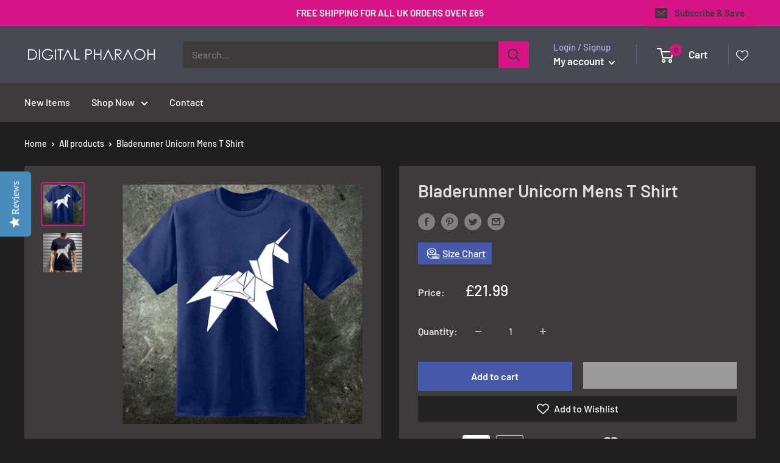

--- FILE ---
content_type: text/html; charset=utf-8
request_url: https://www.digitalpharaoh.co.uk/products/bladerunner-unicorn-mens-t-shirt
body_size: 110078
content:
<!doctype html>
<html class="no-js" lang="en">
  <head>
    <script type="text/worker" id="sweworker">onmessage=function(e){postMessage(`window.SwiftExpert=function(){let e,t=!1;const n=["mouseover","keydown","touchmove","touchstart","wheel"];let i=performance.getEntriesByType("navigation");const r={bubbles:!0,cancelable:!0};let o=[];function a(){window.SwiftObserver.disconnect(),i[0].loadEventEnd>0&&(document.removeEventListener("DOMContentLoaded",null/*TODO: Provide specific callback if available*/)||true,document.removeEventListener("load",null/*TODO: Provide specific callback if available*/)||true),n.forEach((function(e){console.log("Deactivate action >>",e),window.removeEventListener(e,a,{passive:!0})})),function(){let e=document.querySelectorAll('script[type="text/SwiftDisableScript"]'),n=[];e.forEach((function(e){n.push((function(t){!function(e,t){var n=document.createElement("script");n.type="text/javascript",n.async=!1,n.id=e.id||"",Object.assign(n.dataset,e.dataset),e.src?(n.onload=t,n.onerror=t,n.src=e.src,o.push({type:"src",url:e.src})):(n.textContent=e.innerText,o.push({type:"context",context:e.innerText})),f(e),document.body.appendChild(n),e.src||t()}(e,t)}))})),s(n,t?l:c),l(e)}()}function s(e,t,n){e[n=n||0]?e[n]((function(){s(e,t,n+1)})):t&&t()}function c(){if(!(i.length>0&&i[0])||i[0].loadEventEnd<=0)return;d("DOMContentLoaded"),d("readystatechange"),d("load");const e=new UIEvent("resize",Object.assign({view:window,detail:!1},r));window.dispatchEvent(e),document.dispatchEvent(e)}function d(e,t){t=t||r;const n=new Event(e,t);window.dispatchEvent(n),document.dispatchEvent(n)}function l(e){let t=new CustomEvent("SwiftPreInitDelay",{detail:e});window.dispatchEvent(t),document.dispatchEvent(t)}function u(e){throw new URIError("The script"+e.target.src+" didn't load correctly.")}function p(e){const{url:t,content:n="",dataSet:i,id:r,isAsync:o=!1,isDefer:a=!1,isHeader:s=!1}=e;return new Promise(((e,c)=>{let d=document.createElement("script");d.type="text/javascript",o&&(d.async=!0),!o&&a&&(d.defer=a),r&&(d.id=r),i&&"object"==typeof i&&Object.assign(d.dataset,{...i,swiftPreInit:"preinited"}),t?d.src=t:d.textContent=n,d.dataset.swiftPreInit="preinited",d.onload=()=>e(!0),d.onerror=e=>{u(e),c(!0)},s?document.head.append(d):document.body.append(d),t||e(!0)}))}function f(e,t){t?(e.replaceWith(e.cloneNode(!0)),e.remove()):e.parentNode.removeChild(e)}return{getInstance:function(i){return e||(e=function(e){return t=!!e||!1,n.forEach((function(e){console.log("Active action >>",e),window.addEventListener(e,a,{passive:!0})})),n}(i)),e},helper:function(){console.table([["SwiftExpert.getInstance(isUseCustomEvent)","isUseCustomEvent is option params, if not using createAndDispatchPageLoadEvents, just set params is 'true', if using custom event swiftScriptPreInited, document.addEventListener('swiftScriptPreInited', (e)=>console.log(e.detail)) to listen event"],["SwiftExpert.dispatchEventManual('DOMContentLoaded')","Fired when the document has been completely loaded and parsed, without waiting for stylesheets, images, and subframes to finish loading."],["SwiftExpert.dispatchEventManual('readystatechange')","The readystatechange event is fired when the readyState attribute of a document has changed. https://developer.mozilla.org/en-US/docs/Web/API/Document/readystatechange_event"],["SwiftExpert.dispatchEventManual('load')","Fired when the whole page has loaded, including all dependent resources such as stylesheets images."],["SwiftExpert.dispatchEventAll()","dispatch events DOMContentLoaded, readystatechange, load"],["SwiftExpert.loadScript(setup)","Load script manual with argrument setup is object {url, content = '', dataSet, id, isAsync = false, isDefer = false, isHeader = false} "],["SwiftExpert.loadStyleUrl(url)","Load style from url, return promise"],["SwiftExpert.preloadImage(url, hasPriority)","preload link image from url, hasPriority just option, set true if need priority high"],["SwiftExpert.getTrackingDelay()","Tracking delay script"],["SwiftExpert.removeNodeScript()","clear node Script to support load manual"],["SwiftExpert.excuteSwiftPreInit()","excute all script have dataset swift"]]),console.log("More detail at https://developer.mozilla.org/en-US/docs/Web/API/Window#events")},dispatchEventManual:d,dispatchEventAll:c,loadScript:p,loadStyleUrl:function(e){return new Promise(((t,n)=>{let i=document.createElement("link");i.href=e,i.rel="stylesheet",i.onload=()=>t(!0),i.onerror=e=>{u(e),n(!0)},document.head.append(i)}))},preloadImage:function(e,t){return new Promise((resolve,reject)=>{let n=document.createElement("link");n.href=e,n.rel="preload",t&&(n.fetchPriority="high"),n.as="image",n.onerror=e=>{u(e),reject(!0)},document.head.append(n),resolve(!0)})},getTrackingDelay:function(){return o},removeNodeScript:f,excuteSwiftPreInit:async function(){let e=[];return document.querySelectorAll('script[type="text/SwiftDisableScript"][data-swift-pre-init]:not([data-swift-pre-init="preinited"])').forEach((t=>{e.push(t)})),e.length?await async function(e){return await e.reduce((async function(e,t){let n=await e,i="";const r={...t.dataset},o=t.id;return i=t.src?"preinit is "+await p({url:t.src,dataSet:r,id:o,isDefer:!0})+", url >>> "+t.src:"preinit is "+await p({content:t.textContent,dataSet:r,id:o})+", content >>> "+t.textContent,f(t),n.push(i),n}),Promise.resolve([]))}(e):"not found script"}}}(),window.SwiftExpert.getInstance();`);};</script>
<script type="text/javascript">var swex = new Worker('data:text/javascript;base64,' + btoa(document.getElementById('sweworker').textContent));(swex.onmessage = function (t) {var e = document.createElement('script');(e.type = 'text/javascript'), (e.async = true), (e.textContent = t.data), document.head.appendChild(e);}),swex.postMessage('init');</script>
<script>
  (function(){
    function delayScriptByType(node, SwiftPreInit){
    node.type = 'text/SwiftDisableScript';
    if(SwiftPreInit) node.dataset.swiftPreInit = SwiftPreInit;
    }
    function delayStyleByHref(node){
    if(node.rel !== "preload") {
    let lazyHref = node.href;
    node.setAttribute('data-href',lazyHref);
    node.href = '';
    }
    }
    const preloadedImages = [];
    const preloadImgHandle = (node) => {
       if (preloadedImages.length < 4) {
          const image = new Image();
          image.src = node.src || node.srcset;
          image.alt = node.alt;
          node.fetchpriority = 'high';
          node.loading="eager";
  
          const preloadLink = document.createElement('link');
          preloadLink.rel = 'preload';
          preloadLink.as = 'image';
          preloadLink.href = image.src;
          preloadLink.fetchpriority = 'high';
          document.head.appendChild(preloadLink);
  
          preloadedImages.push(image.src);                          
          } else {
         if(!node.classList.contains('not-lazy')){
            node.loading="lazy";
         }
       }
     }
    window.SwiftObserver = new MutationObserver((mutationsList) => {
           const tagAllow = ['IMG','IFRAME','LINK'];
           const scriptTypeExclude = ['application/ld+json', 'application/json'];
           mutationsList.forEach(({ addedNodes }) => {
                addedNodes.forEach((node) => {
                  const isScript = node.nodeType === 1 && node.tagName === 'SCRIPT';
                  const mainRuleScript = isScript && !scriptTypeExclude.includes(node.type);
                  if(!mainRuleScript && !tagAllow.includes(node.tagName) ) return;
                  if (mainRuleScript && node.className == 'analytics') {delayScriptByType(node);}
                   else if (mainRuleScript && node.innerHTML.includes('asyncLoad')) delayScriptByType(node);
                  else if (mainRuleScript && node.innerHTML.includes('hotjar')) delayScriptByType(node);
                   else if (mainRuleScript && node.innerHTML.includes('gtag')) delayScriptByType(node);
                   else if (mainRuleScript && node.innerHTML.includes('gtm')) delayScriptByType(node);
                  else if (mainRuleScript && node.src.includes('googlet')) delayScriptByType(node);
                  else if (mainRuleScript && node.src.includes('facebook.net')) delayScriptByType(node); 
                  else if (mainRuleScript && node.innerHTML.includes('facebook.net')) delayScriptByType(node);
                  else if (mainRuleScript && node.src.includes('shop.app')) delayScriptByType(node);
                  else if (mainRuleScript && node.innerHTML.includes('shop.app')) delayScriptByType(node);
                    
                    else if (node.innerHTML.includes('yotpo')) delayScriptByType(node);
                   else if (node.src.includes('yotpo')) delayScriptByType(node);
                    else if (node.src.includes('extensions')) delayScriptByType(node);
                    else if (node.innerHTML.includes('extensions')) delayScriptByType(node);
                    else if (node.src.includes('pickystory')) delayScriptByType(node);
                    else if (node.innerHTML.includes('pickystory')) delayScriptByType(node);
                    else if (node.src.includes('cloudfront')) delayScriptByType(node);
                    else if (node.innerHTML.includes('cloudfront')) delayScriptByType(node);
                    else if (node.src.includes('doofinder')) delayScriptByType(node);
                    else if (node.innerHTML.includes('doofinder')) delayScriptByType(node);
                    else if (node.src.includes('inspon-app.com')) delayScriptByType(node);
                    else if (node.innerHTML.includes('inspon-app.com')) delayScriptByType(node);
                  else if (node.src.includes('boost')) delayScriptByType(node);
                  else if (node.innerHTML.includes('boost')) delayScriptByType(node);
                    
                   else if (mainRuleScript && node.src.includes('shopifycloud')) delayScriptByType(node);
                  else if (mainRuleScript && node.innerHTML.includes('shopifycloud')) delayScriptByType(node);    
                  else if (mainRuleScript && node.src.includes('/checkouts/internal/preloads.js')) delayScriptByType(node);
                  else if (mainRuleScript && node.innerHTML.includes('/checkouts/internal/preloads.js')) delayScriptByType(node);
                  else if (mainRuleScript && node.textContent.includes('previewBarInjector.init')) {node.textContent = node.textContent.replace("DOMContentLoaded","SwiftPreInitDelay");}
                  else if (mainRuleScript && node.id === 'web-pixels-manager-setup') delayScriptByType(node);
                    
                  else if(node.tagName === 'IMG'){if(!node.src.includes(".svg")) preloadImgHandle(node);}
                  else if (node.tagName === 'IFRAME') {
                    node.loading = 'lazy';  
                  }
                  else if (node.tagName === 'LINK') {
                    if(node.href.includes('extensions')) delayStyleByHref(node);
                    if(node.href.includes('country-flags')) delayStyleByHref(node);
                  }
               });
           });
       });       
           SwiftObserver.observe(document.documentElement, {
               childList: true,
               subtree: true,
           });       
   })();
</script>
<!-- starapps_core_start -->
<!-- This code is automatically managed by StarApps Studio -->
<!-- Please contact support@starapps.studio for any help -->
<!-- File location: snippets/starapps-core.liquid -->


    
<!-- starapps_core_end -->

    <meta charset="utf-8">
    <meta
      name="viewport"
      content="width=device-width, initial-scale=1.0, height=device-height, minimum-scale=1.0, maximum-scale=1.0"
    >
    <meta name="theme-color" content="#d71486"><title>Bladerunner Unicorn Mens T Shirt
</title><meta name="description" content="This mens Bladerunner t shirt is another subtle yet classic take on the iconic movie classic.Simple and effective - this logo is another classic evil corporation up to no good...."><link rel="canonical" href="https://www.digitalpharaoh.co.uk/products/bladerunner-unicorn-mens-t-shirt"><link rel="shortcut icon" href="//www.digitalpharaoh.co.uk/cdn/shop/files/FAV1_96x96.jpg?v=1652791810" type="image/png"><!--
      <link rel="preload" as="style" href="//www.digitalpharaoh.co.uk/cdn/shop/t/42/assets/theme.css?v=146609014313701089561725546740">
      <link rel="preload" as="script" href="//www.digitalpharaoh.co.uk/cdn/shop/t/42/assets/theme.js?v=163767719702472442551725546740">
    -->
    <link rel="preconnect" href="https://cdn.shopify.com">
    <link rel="preconnect" href="https://fonts.shopifycdn.com">
    <link rel="dns-prefetch" href="https://productreviews.shopifycdn.com">
    <link rel="dns-prefetch" href="https://ajax.googleapis.com">
    <link rel="dns-prefetch" href="https://maps.googleapis.com">
    <link rel="dns-prefetch" href="https://maps.gstatic.com">

    <meta property="og:type" content="product">
  <meta property="og:title" content="Bladerunner Unicorn Mens T Shirt"><meta property="og:image" content="http://www.digitalpharaoh.co.uk/cdn/shop/files/mens-orig-t.jpg?v=1698491663">
    <meta property="og:image:secure_url" content="https://www.digitalpharaoh.co.uk/cdn/shop/files/mens-orig-t.jpg?v=1698491663">
    <meta property="og:image:width" content="1200">
    <meta property="og:image:height" content="1200"><meta property="product:price:amount" content="21.99">
  <meta property="product:price:currency" content="GBP"><meta property="og:description" content="This mens Bladerunner t shirt is another subtle yet classic take on the iconic movie classic.Simple and effective - this logo is another classic evil corporation up to no good...."><meta property="og:url" content="https://www.digitalpharaoh.co.uk/products/bladerunner-unicorn-mens-t-shirt">
<meta property="og:site_name" content="DPUK Ltd"><meta name="twitter:card" content="summary"><meta name="twitter:title" content="Bladerunner Unicorn Mens T Shirt">
  <meta name="twitter:description" content="
This mens Bladerunner t shirt is another subtle yet classic take on the iconic movie classic.Simple and effective - this logo is another classic evil corporation up to no good....
">
  <meta name="twitter:image" content="https://www.digitalpharaoh.co.uk/cdn/shop/files/mens-orig-t_600x600_crop_center.jpg?v=1698491663">
    <link rel="preload" href="//www.digitalpharaoh.co.uk/cdn/fonts/barlow/barlow_n6.329f582a81f63f125e63c20a5a80ae9477df68e1.woff2" as="font" type="font/woff2" crossorigin><link rel="preload" href="//www.digitalpharaoh.co.uk/cdn/fonts/barlow/barlow_n5.a193a1990790eba0cc5cca569d23799830e90f07.woff2" as="font" type="font/woff2" crossorigin><style>
  @font-face {
  font-family: Barlow;
  font-weight: 600;
  font-style: normal;
  font-display: swap;
  src: url("//www.digitalpharaoh.co.uk/cdn/fonts/barlow/barlow_n6.329f582a81f63f125e63c20a5a80ae9477df68e1.woff2") format("woff2"),
       url("//www.digitalpharaoh.co.uk/cdn/fonts/barlow/barlow_n6.0163402e36247bcb8b02716880d0b39568412e9e.woff") format("woff");
}

  @font-face {
  font-family: Barlow;
  font-weight: 500;
  font-style: normal;
  font-display: swap;
  src: url("//www.digitalpharaoh.co.uk/cdn/fonts/barlow/barlow_n5.a193a1990790eba0cc5cca569d23799830e90f07.woff2") format("woff2"),
       url("//www.digitalpharaoh.co.uk/cdn/fonts/barlow/barlow_n5.ae31c82169b1dc0715609b8cc6a610b917808358.woff") format("woff");
}

@font-face {
  font-family: Barlow;
  font-weight: 600;
  font-style: normal;
  font-display: swap;
  src: url("//www.digitalpharaoh.co.uk/cdn/fonts/barlow/barlow_n6.329f582a81f63f125e63c20a5a80ae9477df68e1.woff2") format("woff2"),
       url("//www.digitalpharaoh.co.uk/cdn/fonts/barlow/barlow_n6.0163402e36247bcb8b02716880d0b39568412e9e.woff") format("woff");
}

@font-face {
  font-family: Barlow;
  font-weight: 600;
  font-style: italic;
  font-display: swap;
  src: url("//www.digitalpharaoh.co.uk/cdn/fonts/barlow/barlow_i6.5a22bd20fb27bad4d7674cc6e666fb9c77d813bb.woff2") format("woff2"),
       url("//www.digitalpharaoh.co.uk/cdn/fonts/barlow/barlow_i6.1c8787fcb59f3add01a87f21b38c7ef797e3b3a1.woff") format("woff");
}


  @font-face {
  font-family: Barlow;
  font-weight: 700;
  font-style: normal;
  font-display: swap;
  src: url("//www.digitalpharaoh.co.uk/cdn/fonts/barlow/barlow_n7.691d1d11f150e857dcbc1c10ef03d825bc378d81.woff2") format("woff2"),
       url("//www.digitalpharaoh.co.uk/cdn/fonts/barlow/barlow_n7.4fdbb1cb7da0e2c2f88492243ffa2b4f91924840.woff") format("woff");
}

  @font-face {
  font-family: Barlow;
  font-weight: 500;
  font-style: italic;
  font-display: swap;
  src: url("//www.digitalpharaoh.co.uk/cdn/fonts/barlow/barlow_i5.714d58286997b65cd479af615cfa9bb0a117a573.woff2") format("woff2"),
       url("//www.digitalpharaoh.co.uk/cdn/fonts/barlow/barlow_i5.0120f77e6447d3b5df4bbec8ad8c2d029d87fb21.woff") format("woff");
}

  @font-face {
  font-family: Barlow;
  font-weight: 700;
  font-style: italic;
  font-display: swap;
  src: url("//www.digitalpharaoh.co.uk/cdn/fonts/barlow/barlow_i7.50e19d6cc2ba5146fa437a5a7443c76d5d730103.woff2") format("woff2"),
       url("//www.digitalpharaoh.co.uk/cdn/fonts/barlow/barlow_i7.47e9f98f1b094d912e6fd631cc3fe93d9f40964f.woff") format("woff");
}


  :root {
    --default-text-font-size : 15px;
    --base-text-font-size    : 16px;
    --heading-font-family    : Barlow, sans-serif;
    --heading-font-weight    : 600;
    --heading-font-style     : normal;
    --text-font-family       : Barlow, sans-serif;
    --text-font-weight       : 500;
    --text-font-style        : normal;
    --text-font-bolder-weight: 600;
    --text-link-decoration   : underline;

    --text-color               : #ffffff;
    --text-color-rgb           : 255, 255, 255;
    --heading-color            : #dedede;
    --border-color             : #3d3b3b;
    --border-color-rgb         : 61, 59, 59;
    --form-border-color        : #302e2e;
    --accent-color             : #d71486;
    --accent-color-rgb         : 215, 20, 134;
    --link-color               : #00badb;
    --link-color-hover         : #00798e;
    --background               : #1f1f1f;
    --secondary-background     : #3d3b3b;
    --secondary-background-rgb : 61, 59, 59;
    --accent-background        : rgba(215, 20, 134, 0.08);

    --input-background: #3d3b3b;

    --error-color       : #ff0000;
    --error-background  : rgba(255, 0, 0, 0.07);
    --success-color     : #d71486;
    --success-background: rgba(215, 20, 134, 0.11);

    --primary-button-background      : #4959aa;
    --primary-button-background-rgb  : 73, 89, 170;
    --primary-button-text-color      : #ffffff;
    --secondary-button-background    : #22a408;
    --secondary-button-background-rgb: 34, 164, 8;
    --secondary-button-text-color    : #ffffff;

    --header-background      : #474953;
    --header-text-color      : #ffffff;
    --header-light-text-color: #a3afef;
    --header-border-color    : rgba(163, 175, 239, 0.3);
    --header-accent-color    : #d71486;

    --footer-background-color:    #494d4e;
    --footer-heading-text-color:  #dedede;
    --footer-body-text-color:     #ffffff;
    --footer-body-text-color-rgb: 255, 255, 255;
    --footer-accent-color:        #00badb;
    --footer-accent-color-rgb:    0, 186, 219;
    --footer-border:              none;
    
    --flickity-arrow-color: #090909;--product-on-sale-accent           : #22a408;
    --product-on-sale-accent-rgb       : 34, 164, 8;
    --product-on-sale-color            : #ffffff;
    --product-in-stock-color           : #008a00;
    --product-low-stock-color          : #ee0000;
    --product-sold-out-color           : #8a9297;
    --product-custom-label-1-background: #008a00;
    --product-custom-label-1-color     : #ffffff;
    --product-custom-label-2-background: #00a500;
    --product-custom-label-2-color     : #ffffff;
    --product-review-star-color        : #ffbd00;

    --mobile-container-gutter : 20px;
    --desktop-container-gutter: 40px;

    /* Shopify related variables */
    --payment-terms-background-color: #1f1f1f;
  }
</style>

<script>
  // IE11 does not have support for CSS variables, so we have to polyfill them
  if (!(((window || {}).CSS || {}).supports && window.CSS.supports('(--a: 0)'))) {
    const script = document.createElement('script');
    script.type = 'text/javascript';
    script.src = 'https://cdn.jsdelivr.net/npm/css-vars-ponyfill@2';
    script.onload = function() {
      cssVars({});
    };

    document.getElementsByTagName('head')[0].appendChild(script);
  }
</script>


    <script>window.performance && window.performance.mark && window.performance.mark('shopify.content_for_header.start');</script><meta name="google-site-verification" content="Xed_G97tQWCJvcfmRCk0uwyoKY7cUHYadhsyxmMMjYk">
<meta name="facebook-domain-verification" content="4sv4dobs9ov4ttm8ggf3c6f80i77r6">
<meta id="shopify-digital-wallet" name="shopify-digital-wallet" content="/58294960180/digital_wallets/dialog">
<meta name="shopify-checkout-api-token" content="243e695efcaf86c406dab85aec670e67">
<meta id="in-context-paypal-metadata" data-shop-id="58294960180" data-venmo-supported="false" data-environment="production" data-locale="en_US" data-paypal-v4="true" data-currency="GBP">
<link rel="alternate" hreflang="x-default" href="https://www.digitalpharaoh.co.uk/products/bladerunner-unicorn-mens-t-shirt">
<link rel="alternate" hreflang="en" href="https://www.digitalpharaoh.co.uk/products/bladerunner-unicorn-mens-t-shirt">
<link rel="alternate" hreflang="de" href="https://www.digitalpharaoh.co.uk/de/products/bladerunner-unicorn-mens-t-shirt">
<link rel="alternate" hreflang="fr" href="https://www.digitalpharaoh.co.uk/fr/products/bladerunner-unicorn-mens-t-shirt">
<link rel="alternate" hreflang="nl" href="https://www.digitalpharaoh.co.uk/nl/products/bladerunner-unicorn-mens-t-shirt">
<link rel="alternate" hreflang="pl" href="https://www.digitalpharaoh.co.uk/pl/products/bladerunner-unicorn-mens-t-shirt">
<link rel="alternate" hreflang="es" href="https://www.digitalpharaoh.co.uk/es/products/bladerunner-unicorn-mens-t-shirt">
<link rel="alternate" hreflang="sv" href="https://www.digitalpharaoh.co.uk/sv/products/bladerunner-unicorn-mens-t-shirt">
<link rel="alternate" type="application/json+oembed" href="https://www.digitalpharaoh.co.uk/products/bladerunner-unicorn-mens-t-shirt.oembed">
<script async="async" src="/checkouts/internal/preloads.js?locale=en-GB"></script>
<link rel="preconnect" href="https://shop.app" crossorigin="anonymous">
<script async="async" src="https://shop.app/checkouts/internal/preloads.js?locale=en-GB&shop_id=58294960180" crossorigin="anonymous"></script>
<script id="apple-pay-shop-capabilities" type="application/json">{"shopId":58294960180,"countryCode":"GB","currencyCode":"GBP","merchantCapabilities":["supports3DS"],"merchantId":"gid:\/\/shopify\/Shop\/58294960180","merchantName":"DPUK Ltd","requiredBillingContactFields":["postalAddress","email","phone"],"requiredShippingContactFields":["postalAddress","email","phone"],"shippingType":"shipping","supportedNetworks":["visa","maestro","masterCard","amex","discover","elo"],"total":{"type":"pending","label":"DPUK Ltd","amount":"1.00"},"shopifyPaymentsEnabled":true,"supportsSubscriptions":true}</script>
<script id="shopify-features" type="application/json">{"accessToken":"243e695efcaf86c406dab85aec670e67","betas":["rich-media-storefront-analytics"],"domain":"www.digitalpharaoh.co.uk","predictiveSearch":true,"shopId":58294960180,"locale":"en"}</script>
<script>var Shopify = Shopify || {};
Shopify.shop = "info-4649.myshopify.com";
Shopify.locale = "en";
Shopify.currency = {"active":"GBP","rate":"1.0"};
Shopify.country = "GB";
Shopify.theme = {"name":"[SWIFT-EXPERT] 11.04.24 - Doo 2","id":170884202792,"schema_name":"Warehouse","schema_version":"2.6.6","theme_store_id":null,"role":"main"};
Shopify.theme.handle = "null";
Shopify.theme.style = {"id":null,"handle":null};
Shopify.cdnHost = "www.digitalpharaoh.co.uk/cdn";
Shopify.routes = Shopify.routes || {};
Shopify.routes.root = "/";</script>
<script type="module">!function(o){(o.Shopify=o.Shopify||{}).modules=!0}(window);</script>
<script>!function(o){function n(){var o=[];function n(){o.push(Array.prototype.slice.apply(arguments))}return n.q=o,n}var t=o.Shopify=o.Shopify||{};t.loadFeatures=n(),t.autoloadFeatures=n()}(window);</script>
<script>
  window.ShopifyPay = window.ShopifyPay || {};
  window.ShopifyPay.apiHost = "shop.app\/pay";
  window.ShopifyPay.redirectState = null;
</script>
<script id="shop-js-analytics" type="application/json">{"pageType":"product"}</script>
<script defer="defer" async type="module" src="//www.digitalpharaoh.co.uk/cdn/shopifycloud/shop-js/modules/v2/client.init-shop-cart-sync_BN7fPSNr.en.esm.js"></script>
<script defer="defer" async type="module" src="//www.digitalpharaoh.co.uk/cdn/shopifycloud/shop-js/modules/v2/chunk.common_Cbph3Kss.esm.js"></script>
<script defer="defer" async type="module" src="//www.digitalpharaoh.co.uk/cdn/shopifycloud/shop-js/modules/v2/chunk.modal_DKumMAJ1.esm.js"></script>
<script type="module">
  await import("//www.digitalpharaoh.co.uk/cdn/shopifycloud/shop-js/modules/v2/client.init-shop-cart-sync_BN7fPSNr.en.esm.js");
await import("//www.digitalpharaoh.co.uk/cdn/shopifycloud/shop-js/modules/v2/chunk.common_Cbph3Kss.esm.js");
await import("//www.digitalpharaoh.co.uk/cdn/shopifycloud/shop-js/modules/v2/chunk.modal_DKumMAJ1.esm.js");

  window.Shopify.SignInWithShop?.initShopCartSync?.({"fedCMEnabled":true,"windoidEnabled":true});

</script>
<script>
  window.Shopify = window.Shopify || {};
  if (!window.Shopify.featureAssets) window.Shopify.featureAssets = {};
  window.Shopify.featureAssets['shop-js'] = {"shop-cart-sync":["modules/v2/client.shop-cart-sync_CJVUk8Jm.en.esm.js","modules/v2/chunk.common_Cbph3Kss.esm.js","modules/v2/chunk.modal_DKumMAJ1.esm.js"],"init-fed-cm":["modules/v2/client.init-fed-cm_7Fvt41F4.en.esm.js","modules/v2/chunk.common_Cbph3Kss.esm.js","modules/v2/chunk.modal_DKumMAJ1.esm.js"],"init-shop-email-lookup-coordinator":["modules/v2/client.init-shop-email-lookup-coordinator_Cc088_bR.en.esm.js","modules/v2/chunk.common_Cbph3Kss.esm.js","modules/v2/chunk.modal_DKumMAJ1.esm.js"],"init-windoid":["modules/v2/client.init-windoid_hPopwJRj.en.esm.js","modules/v2/chunk.common_Cbph3Kss.esm.js","modules/v2/chunk.modal_DKumMAJ1.esm.js"],"shop-button":["modules/v2/client.shop-button_B0jaPSNF.en.esm.js","modules/v2/chunk.common_Cbph3Kss.esm.js","modules/v2/chunk.modal_DKumMAJ1.esm.js"],"shop-cash-offers":["modules/v2/client.shop-cash-offers_DPIskqss.en.esm.js","modules/v2/chunk.common_Cbph3Kss.esm.js","modules/v2/chunk.modal_DKumMAJ1.esm.js"],"shop-toast-manager":["modules/v2/client.shop-toast-manager_CK7RT69O.en.esm.js","modules/v2/chunk.common_Cbph3Kss.esm.js","modules/v2/chunk.modal_DKumMAJ1.esm.js"],"init-shop-cart-sync":["modules/v2/client.init-shop-cart-sync_BN7fPSNr.en.esm.js","modules/v2/chunk.common_Cbph3Kss.esm.js","modules/v2/chunk.modal_DKumMAJ1.esm.js"],"init-customer-accounts-sign-up":["modules/v2/client.init-customer-accounts-sign-up_CfPf4CXf.en.esm.js","modules/v2/client.shop-login-button_DeIztwXF.en.esm.js","modules/v2/chunk.common_Cbph3Kss.esm.js","modules/v2/chunk.modal_DKumMAJ1.esm.js"],"pay-button":["modules/v2/client.pay-button_CgIwFSYN.en.esm.js","modules/v2/chunk.common_Cbph3Kss.esm.js","modules/v2/chunk.modal_DKumMAJ1.esm.js"],"init-customer-accounts":["modules/v2/client.init-customer-accounts_DQ3x16JI.en.esm.js","modules/v2/client.shop-login-button_DeIztwXF.en.esm.js","modules/v2/chunk.common_Cbph3Kss.esm.js","modules/v2/chunk.modal_DKumMAJ1.esm.js"],"avatar":["modules/v2/client.avatar_BTnouDA3.en.esm.js"],"init-shop-for-new-customer-accounts":["modules/v2/client.init-shop-for-new-customer-accounts_CsZy_esa.en.esm.js","modules/v2/client.shop-login-button_DeIztwXF.en.esm.js","modules/v2/chunk.common_Cbph3Kss.esm.js","modules/v2/chunk.modal_DKumMAJ1.esm.js"],"shop-follow-button":["modules/v2/client.shop-follow-button_BRMJjgGd.en.esm.js","modules/v2/chunk.common_Cbph3Kss.esm.js","modules/v2/chunk.modal_DKumMAJ1.esm.js"],"checkout-modal":["modules/v2/client.checkout-modal_B9Drz_yf.en.esm.js","modules/v2/chunk.common_Cbph3Kss.esm.js","modules/v2/chunk.modal_DKumMAJ1.esm.js"],"shop-login-button":["modules/v2/client.shop-login-button_DeIztwXF.en.esm.js","modules/v2/chunk.common_Cbph3Kss.esm.js","modules/v2/chunk.modal_DKumMAJ1.esm.js"],"lead-capture":["modules/v2/client.lead-capture_DXYzFM3R.en.esm.js","modules/v2/chunk.common_Cbph3Kss.esm.js","modules/v2/chunk.modal_DKumMAJ1.esm.js"],"shop-login":["modules/v2/client.shop-login_CA5pJqmO.en.esm.js","modules/v2/chunk.common_Cbph3Kss.esm.js","modules/v2/chunk.modal_DKumMAJ1.esm.js"],"payment-terms":["modules/v2/client.payment-terms_BxzfvcZJ.en.esm.js","modules/v2/chunk.common_Cbph3Kss.esm.js","modules/v2/chunk.modal_DKumMAJ1.esm.js"]};
</script>
<script>(function() {
  var isLoaded = false;
  function asyncLoad() {
    if (isLoaded) return;
    isLoaded = true;
    var urls = ["https:\/\/chimpstatic.com\/mcjs-connected\/js\/users\/cd2184a96522a34dd943e44f1\/56a6f1be77e0fed5885548230.js?shop=info-4649.myshopify.com","https:\/\/shipsell.laralancer.com\/scripts\/ship-81497bc9d4b03429113e755ce7590b87-sell.js?shop=info-4649.myshopify.com","https:\/\/swift.perfectapps.io\/store\/assets\/dist\/js\/main.min.js?v=1_1653043405\u0026shop=info-4649.myshopify.com","https:\/\/load.csell.co\/assets\/js\/cross-sell.js?shop=info-4649.myshopify.com","https:\/\/load.csell.co\/assets\/v2\/js\/core\/xsell.js?shop=info-4649.myshopify.com","https:\/\/cdn.pickystory.com\/widget\/static\/js\/noop.js?shop=info-4649.myshopify.com"];
    for (var i = 0; i < urls.length; i++) {
      var s = document.createElement('script');
      s.type = 'text/javascript';
      s.async = true;
      s.src = urls[i];
      var x = document.getElementsByTagName('script')[0];
      x.parentNode.insertBefore(s, x);
    }
  };
  if(window.attachEvent) {
    window.attachEvent('onload', asyncLoad);
  } else {
    window.addEventListener('load', asyncLoad, false);
  }
})();</script>
<script id="__st">var __st={"a":58294960180,"offset":0,"reqid":"eb4ab9c5-72de-475c-8ec5-1d9be8d8bf75-1769795199","pageurl":"www.digitalpharaoh.co.uk\/products\/bladerunner-unicorn-mens-t-shirt","u":"1ac10184fc9c","p":"product","rtyp":"product","rid":8740879073576};</script>
<script>window.ShopifyPaypalV4VisibilityTracking = true;</script>
<script id="captcha-bootstrap">!function(){'use strict';const t='contact',e='account',n='new_comment',o=[[t,t],['blogs',n],['comments',n],[t,'customer']],c=[[e,'customer_login'],[e,'guest_login'],[e,'recover_customer_password'],[e,'create_customer']],r=t=>t.map((([t,e])=>`form[action*='/${t}']:not([data-nocaptcha='true']) input[name='form_type'][value='${e}']`)).join(','),a=t=>()=>t?[...document.querySelectorAll(t)].map((t=>t.form)):[];function s(){const t=[...o],e=r(t);return a(e)}const i='password',u='form_key',d=['recaptcha-v3-token','g-recaptcha-response','h-captcha-response',i],f=()=>{try{return window.sessionStorage}catch{return}},m='__shopify_v',_=t=>t.elements[u];function p(t,e,n=!1){try{const o=window.sessionStorage,c=JSON.parse(o.getItem(e)),{data:r}=function(t){const{data:e,action:n}=t;return t[m]||n?{data:e,action:n}:{data:t,action:n}}(c);for(const[e,n]of Object.entries(r))t.elements[e]&&(t.elements[e].value=n);n&&o.removeItem(e)}catch(o){console.error('form repopulation failed',{error:o})}}const l='form_type',E='cptcha';function T(t){t.dataset[E]=!0}const w=window,h=w.document,L='Shopify',v='ce_forms',y='captcha';let A=!1;((t,e)=>{const n=(g='f06e6c50-85a8-45c8-87d0-21a2b65856fe',I='https://cdn.shopify.com/shopifycloud/storefront-forms-hcaptcha/ce_storefront_forms_captcha_hcaptcha.v1.5.2.iife.js',D={infoText:'Protected by hCaptcha',privacyText:'Privacy',termsText:'Terms'},(t,e,n)=>{const o=w[L][v],c=o.bindForm;if(c)return c(t,g,e,D).then(n);var r;o.q.push([[t,g,e,D],n]),r=I,A||(h.body.append(Object.assign(h.createElement('script'),{id:'captcha-provider',async:!0,src:r})),A=!0)});var g,I,D;w[L]=w[L]||{},w[L][v]=w[L][v]||{},w[L][v].q=[],w[L][y]=w[L][y]||{},w[L][y].protect=function(t,e){n(t,void 0,e),T(t)},Object.freeze(w[L][y]),function(t,e,n,w,h,L){const[v,y,A,g]=function(t,e,n){const i=e?o:[],u=t?c:[],d=[...i,...u],f=r(d),m=r(i),_=r(d.filter((([t,e])=>n.includes(e))));return[a(f),a(m),a(_),s()]}(w,h,L),I=t=>{const e=t.target;return e instanceof HTMLFormElement?e:e&&e.form},D=t=>v().includes(t);t.addEventListener('submit',(t=>{const e=I(t);if(!e)return;const n=D(e)&&!e.dataset.hcaptchaBound&&!e.dataset.recaptchaBound,o=_(e),c=g().includes(e)&&(!o||!o.value);(n||c)&&t.preventDefault(),c&&!n&&(function(t){try{if(!f())return;!function(t){const e=f();if(!e)return;const n=_(t);if(!n)return;const o=n.value;o&&e.removeItem(o)}(t);const e=Array.from(Array(32),(()=>Math.random().toString(36)[2])).join('');!function(t,e){_(t)||t.append(Object.assign(document.createElement('input'),{type:'hidden',name:u})),t.elements[u].value=e}(t,e),function(t,e){const n=f();if(!n)return;const o=[...t.querySelectorAll(`input[type='${i}']`)].map((({name:t})=>t)),c=[...d,...o],r={};for(const[a,s]of new FormData(t).entries())c.includes(a)||(r[a]=s);n.setItem(e,JSON.stringify({[m]:1,action:t.action,data:r}))}(t,e)}catch(e){console.error('failed to persist form',e)}}(e),e.submit())}));const S=(t,e)=>{t&&!t.dataset[E]&&(n(t,e.some((e=>e===t))),T(t))};for(const o of['focusin','change'])t.addEventListener(o,(t=>{const e=I(t);D(e)&&S(e,y())}));const B=e.get('form_key'),M=e.get(l),P=B&&M;t.addEventListener('DOMContentLoaded',(()=>{const t=y();if(P)for(const e of t)e.elements[l].value===M&&p(e,B);[...new Set([...A(),...v().filter((t=>'true'===t.dataset.shopifyCaptcha))])].forEach((e=>S(e,t)))}))}(h,new URLSearchParams(w.location.search),n,t,e,['guest_login'])})(!0,!0)}();</script>
<script integrity="sha256-4kQ18oKyAcykRKYeNunJcIwy7WH5gtpwJnB7kiuLZ1E=" data-source-attribution="shopify.loadfeatures" defer="defer" src="//www.digitalpharaoh.co.uk/cdn/shopifycloud/storefront/assets/storefront/load_feature-a0a9edcb.js" crossorigin="anonymous"></script>
<script crossorigin="anonymous" defer="defer" src="//www.digitalpharaoh.co.uk/cdn/shopifycloud/storefront/assets/shopify_pay/storefront-65b4c6d7.js?v=20250812"></script>
<script data-source-attribution="shopify.dynamic_checkout.dynamic.init">var Shopify=Shopify||{};Shopify.PaymentButton=Shopify.PaymentButton||{isStorefrontPortableWallets:!0,init:function(){window.Shopify.PaymentButton.init=function(){};var t=document.createElement("script");t.src="https://www.digitalpharaoh.co.uk/cdn/shopifycloud/portable-wallets/latest/portable-wallets.en.js",t.type="module",document.head.appendChild(t)}};
</script>
<script data-source-attribution="shopify.dynamic_checkout.buyer_consent">
  function portableWalletsHideBuyerConsent(e){var t=document.getElementById("shopify-buyer-consent"),n=document.getElementById("shopify-subscription-policy-button");t&&n&&(t.classList.add("hidden"),t.setAttribute("aria-hidden","true"),n.removeEventListener("click",e))}function portableWalletsShowBuyerConsent(e){var t=document.getElementById("shopify-buyer-consent"),n=document.getElementById("shopify-subscription-policy-button");t&&n&&(t.classList.remove("hidden"),t.removeAttribute("aria-hidden"),n.addEventListener("click",e))}window.Shopify?.PaymentButton&&(window.Shopify.PaymentButton.hideBuyerConsent=portableWalletsHideBuyerConsent,window.Shopify.PaymentButton.showBuyerConsent=portableWalletsShowBuyerConsent);
</script>
<script>
  function portableWalletsCleanup(e){e&&e.src&&console.error("Failed to load portable wallets script "+e.src);var t=document.querySelectorAll("shopify-accelerated-checkout .shopify-payment-button__skeleton, shopify-accelerated-checkout-cart .wallet-cart-button__skeleton"),e=document.getElementById("shopify-buyer-consent");for(let e=0;e<t.length;e++)t[e].remove();e&&e.remove()}function portableWalletsNotLoadedAsModule(e){e instanceof ErrorEvent&&"string"==typeof e.message&&e.message.includes("import.meta")&&"string"==typeof e.filename&&e.filename.includes("portable-wallets")&&(window.removeEventListener("error",portableWalletsNotLoadedAsModule),window.Shopify.PaymentButton.failedToLoad=e,"loading"===document.readyState?document.addEventListener("DOMContentLoaded",window.Shopify.PaymentButton.init):window.Shopify.PaymentButton.init())}window.addEventListener("error",portableWalletsNotLoadedAsModule);
</script>

<script type="module" src="https://www.digitalpharaoh.co.uk/cdn/shopifycloud/portable-wallets/latest/portable-wallets.en.js" onError="portableWalletsCleanup(this)" crossorigin="anonymous"></script>
<script nomodule>
  document.addEventListener("DOMContentLoaded", portableWalletsCleanup);
</script>

<link id="shopify-accelerated-checkout-styles" rel="stylesheet" media="screen" href="https://www.digitalpharaoh.co.uk/cdn/shopifycloud/portable-wallets/latest/accelerated-checkout-backwards-compat.css" crossorigin="anonymous">
<style id="shopify-accelerated-checkout-cart">
        #shopify-buyer-consent {
  margin-top: 1em;
  display: inline-block;
  width: 100%;
}

#shopify-buyer-consent.hidden {
  display: none;
}

#shopify-subscription-policy-button {
  background: none;
  border: none;
  padding: 0;
  text-decoration: underline;
  font-size: inherit;
  cursor: pointer;
}

#shopify-subscription-policy-button::before {
  box-shadow: none;
}

      </style>

<script>window.performance && window.performance.mark && window.performance.mark('shopify.content_for_header.end');</script>

    
      <style>
        @charset "UTF-8";*,*:before,*:after{box-sizing:border-box!important;-webkit-font-smoothing:antialiased;-moz-osx-font-smoothing:grayscale}html{font-family:sans-serif;-webkit-text-size-adjust:100%;-moz-text-size-adjust:100%;text-size-adjust:100%;-ms-overflow-style:-ms-autohiding-scrollbar}body{margin:0}[hidden]{display:none!important}aside,footer,header,main,nav,section{display:block}:active{outline:none}a{color:inherit;background-color:transparent;text-decoration:none}a:active,a:hover{outline:0}strong{font-weight:700}p,h1,h2,h3{margin-top:0;font-size:inherit;font-weight:inherit}p:last-child,h2:last-child{margin-bottom:0}img{max-width:100%;height:auto;border-style:none;vertical-align:top}ul,ol{margin:0;padding:0;list-style-position:inside}button,input,select,textarea{color:inherit;font:inherit;margin:0}button{padding:0;overflow:visible;background:none;border:none;border-radius:0;-webkit-appearance:none}button,select{text-transform:none}button,html input[type=button]{-webkit-appearance:button;cursor:pointer}button[disabled]{cursor:default}button::-moz-focus-inner,input::-moz-focus-inner{border:0;padding:0}input{line-height:normal;-moz-appearance:none;border-radius:0}input[type=radio]{box-sizing:border-box;padding:0}input::-moz-placeholder,textarea::-moz-placeholder{color:inherit}input:-ms-input-placeholder,textarea:-ms-input-placeholder{color:inherit}textarea{overflow:auto}.flickity-enabled{position:relative;overflow:visible!important}.flickity-enabled:focus{outline:none}.flickity-viewport{overflow:hidden;position:relative;height:100%;width:100%}.flickity-slider{position:absolute;width:100%;height:100%;will-change:transform}.flickity-enabled.is-fade .flickity-slider>*{pointer-events:none;z-index:0;visibility:hidden;transition:opacity .3s linear,visibility .3s linear!important;opacity:0!important}.flickity-enabled.is-fade .flickity-slider>.is-selected{pointer-events:auto;z-index:1;visibility:visible;opacity:1!important}.product-gallery__carousel.is-fade .flickity-slider>*{transition:opacity .3s linear!important}/*! PhotoSwipe main CSS by Dmitry Semenov | photoswipe.com | MIT license */.pswp{display:none;position:absolute;width:100%;height:100%;left:0;top:0;overflow:hidden;touch-action:none;z-index:1500;-webkit-backface-visibility:hidden;outline:none}.pswp__bg{position:absolute;left:0;top:0;width:100%;height:100%;background:var(--secondary-background);opacity:0;transform:translateZ(0);-webkit-backface-visibility:hidden;will-change:opacity}.pswp__scroll-wrap{position:absolute;left:0;top:0;width:100%;height:100%;overflow:hidden}.pswp__container{touch-action:none;position:absolute;left:0;right:0;top:0;bottom:0}.pswp__container{-webkit-user-select:none;-moz-user-select:none;-ms-user-select:none;user-select:none;-webkit-tap-highlight-color:transparent;-webkit-touch-callout:none}.pswp__bg{will-change:opacity;transition:opacity 333ms cubic-bezier(.4,0,.22,1)}.pswp__container{-webkit-backface-visibility:hidden}.pswp__item{position:absolute;left:0;right:0;top:0;bottom:0;overflow:hidden}.pswp__ui{position:relative;height:100%;z-index:1550}.pswp__button{display:flex;justify-content:center;align-items:center;border:1px solid var(--border-color);height:32px;width:32px;background:var(--secondary-background);border-radius:100%}.pswp__button--close{position:absolute;top:20px;right:20px}.pswp__button--close svg{width:12px;height:12px}.pswp__prev-next{position:absolute;display:flex;justify-content:space-between;left:0;top:calc(50% - 18px);width:100%;padding:0 20px}.pswp__prev-next svg{position:relative;width:9px;height:13px}.pswp__button--arrow--left svg{left:-1px}.pswp__button--arrow--right svg{right:-1px}.pswp__pagination{position:absolute;padding:1px 13px;bottom:20px;left:50%;transform:translate(-50%);background:var(--secondary-background);border:1px solid var(--border-color);border-radius:20px;font-size:calc(var(--base-text-font-size) - (var(--default-text-font-size) - 12px))}html{font-family:var(--text-font-family);font-weight:var(--text-font-weight);font-style:var(--text-font-style);font-size:calc(var(--base-text-font-size) - 1px);line-height:1.87;color:var(--text-color);background:var(--background)}@media screen and (min-width: 641px){html{font-size:var(--base-text-font-size)}}.heading{font-family:var(--heading-font-family);font-weight:var(--heading-font-weight);font-style:var(--heading-font-style);color:var(--heading-color)}.h1{margin-bottom:20px;font-size:calc(var(--base-text-font-size) - (var(--default-text-font-size) - 24px));line-height:1.45}.h3{margin-bottom:14px;font-size:calc(var(--base-text-font-size) - (var(--default-text-font-size) - 20px));line-height:1.6}.h4{font-size:calc(var(--base-text-font-size) - (var(--default-text-font-size) - 16px));line-height:1.75}.h5{font-size:calc(var(--base-text-font-size) - (var(--default-text-font-size) - 14px));line-height:1.85;text-transform:uppercase}.h6{font-size:calc(var(--base-text-font-size) - (var(--default-text-font-size) - 12px));line-height:1.85;text-transform:uppercase}@media screen and (min-width: 641px){.h1{font-size:calc(var(--base-text-font-size) - (var(--default-text-font-size) - 28px));line-height:1.43}.h3{font-size:calc(var(--base-text-font-size) - (var(--default-text-font-size) - 21px));line-height:1.5}.h4{font-size:calc(var(--base-text-font-size) - (var(--default-text-font-size) - 18px));line-height:1.7}.h5{font-size:calc(var(--base-text-font-size) - (var(--default-text-font-size) - 16px));line-height:1.75}.h6{font-size:calc(var(--base-text-font-size) - (var(--default-text-font-size) - 13px));line-height:1.7}}.text--strong{color:var(--heading-color);font-weight:var(--text-font-bolder-weight)}.text--pull{margin-top:-.435em}.link{transition:color .2s ease-in-out}.link:hover,.link:focus{color:var(--accent-color)}.link--accented{color:var(--accent-color)}.link--accented:hover{text-decoration:underline}@-webkit-keyframes spinnerRotation{0%{transform:rotate(0)}to{transform:rotate(360deg)}}@keyframes spinnerRotation{0%{transform:rotate(0)}to{transform:rotate(360deg)}}.icon{display:inline-block;height:1em;width:1em;fill:currentColor;vertical-align:middle;background:none;pointer-events:none;overflow:visible}.icon--search-loader{-webkit-animation:spinnerRotation .7s infinite linear;animation:spinnerRotation .7s infinite linear}@media (-moz-touch-enabled: 1),(hover: none){.touch-area{position:relative;background:transparent}.touch-area:before{position:absolute;content:"";top:-8px;right:-8px;left:-8px;bottom:-8px;transform:translateZ(0)}}html{overflow-x:hidden}body:not(.is-tabbing) [tabindex]:focus,body:not(.is-tabbing) label:focus,body:not(.is-tabbing) button:focus,body:not(.is-tabbing) input:focus,body:not(.is-tabbing) select:focus,body:not(.is-tabbing) textarea:focus{outline:none}.visually-hidden{position:absolute!important;overflow:hidden;clip:rect(0 0 0 0);height:1px;width:1px;margin:-1px;padding:0;border:0}.container{max-width:1480px;margin-left:auto;margin-right:auto;padding:0 var(--mobile-container-gutter)}.container--extra-narrow{max-width:630px}@supports (--css: variables){}@media screen and (max-width: 640px){.container--flush{padding:0}}@media screen and (min-width: 641px){.container{padding:0 var(--desktop-container-gutter)}}.aspect-ratio{position:relative;margin-left:auto;margin-right:auto}.aspect-ratio img{position:absolute;height:100%;width:100%;max-width:100%;max-height:100%;top:0;left:0}.aspect-ratio--square{padding-bottom:100%!important}@supports ((-o-object-fit: contain) or (object-fit: contain)){}img.lazyload[data-sizes=auto]{width:100%}.image--fade-in{opacity:0;transition:opacity .3s ease-in-out}.lazyloaded.image--fade-in{opacity:1}@media screen and (max-width: 640px){.hidden-phone{display:none!important}}@media screen and (min-width: 641px){.hidden-tablet-and-up{display:none!important}}@media screen and (max-width: 999px){.hidden-pocket{display:none!important}}@media screen and (min-width: 1000px) and (max-width: 1279px){.hidden-lap{display:none!important}}@media screen and (min-width: 1000px){.hidden-lap-and-up{display:none!important}}@media screen and (min-width: 1280px){.hidden-desk{display:none!important}}.button{position:relative;display:inline-block;padding:0 30px;line-height:48px;border-radius:2px;text-align:center;font-weight:var(--text-font-bolder-weight);font-size:var(--base-text-font-size);cursor:pointer;transition:background .25s ease-in-out,color .25s ease-in-out,box-shadow .25s ease-in-out}.button--primary{background:var(--primary-button-background);color:var(--primary-button-text-color)}.button--primary:hover{background:rgba(var(--primary-button-background-rgb),.8)}.button--full{width:100%}.card{position:relative;margin-bottom:18px;background:var(--secondary-background);border-top:1px solid var(--border-color);border-bottom:1px solid var(--border-color)}.card__header{position:relative;padding:20px 20px 0}.card__title{margin-bottom:0}.card__section,.card__collapsible-button{position:relative;padding:20px}.card__collapsible-button{display:flex;align-items:center;justify-content:space-between;text-align:left;width:100%;cursor:pointer}.card__collapsible-button .plus-button{margin-left:10px;color:var(--heading-color)}.card__collapsible{height:0;overflow:hidden;transition:.3s ease-in-out}.card__collapsible-content{padding:0 20px 20px}.card__separator{width:calc(100% + var(--mobile-container-gutter));margin:20px 0;border:none;border-top:1px solid var(--border-color)}@media screen and (max-width: 640px){.card{border-radius:0}}@media screen and (max-width: 999px){.card--collapsed{margin-top:-18px!important;border-top:none!important;box-shadow:0 -1px var(--secondary-background)}.card--collapsed .card__section{padding-top:0}}@media screen and (min-width: 641px) and (max-width: 999px){.card--collapsed{margin-top:-30px!important;border-radius:0 0 3px 3px}}@media screen and (min-width: 641px){.card{margin-bottom:30px;border-radius:3px;border:1px solid var(--border-color)}.card__header{padding:30px 30px 0}.card__section,.card__collapsible-button{padding:30px}.card__collapsible-content{padding:0 30px 30px}.card__separator{width:100%;margin:24px 0}.card__section--tight{padding:20px 25px}}@media screen and (min-width: 1000px){.card--sticky{position:-webkit-sticky;position:sticky;top:0;margin-bottom:0}@supports (--css: variables){.card--sticky{top:calc((var(--header-height) + 30px) * 0);top:calc((var(--header-height) + 30px) * var(--header-is-sticky, 0))}}}.mini-cart{position:absolute;width:100vw;height:100vh;left:0;top:100%;max-height:0;background:var(--secondary-background);color:var(--text-color);z-index:1;visibility:hidden;opacity:0;transform:scale(.9);transition:opacity .25s ease-in-out,transform .25s ease-in-out,visibility .25s ease-in-out,max-height 0s linear .25s;will-change:transform}.mini-cart .icon--nav-triangle-borderless{position:absolute;width:18px;height:8px;right:6px;bottom:100%;z-index:2;filter:drop-shadow(0 -2px 2px rgba(0,0,0,.12))}.mini-cart .alert{margin-bottom:0;flex-shrink:0;font-size:calc(var(--base-text-font-size) - (var(--default-text-font-size) - 14px))}.mini-cart__content--empty{padding:20px 25px 25px}.mini-cart__empty-state{padding:70px 0 60px;text-align:center}.mini-cart__empty-state svg{margin-bottom:10px}@media screen and (max-width: 640px){.mini-cart .icon--nav-triangle-borderless{right:24px}.mini-cart__content{display:flex;flex-direction:column}.mini-cart__content--empty{display:flex;flex-direction:column;justify-content:space-between;height:100%}@supports (padding: max(0px)){.mini-cart__content--empty{padding-bottom:max(25px,env(safe-area-inset-bottom,0px) + 25px)}}}@media screen and (min-width: 641px){.mini-cart{left:auto;right:0;top:calc(100% + 14px);max-height:none;width:470px;height:auto;border-radius:3px;box-shadow:0 1px 5px 2px #0000001a}.mini-cart__content>*{padding-left:25px;padding-right:25px}.mini-cart__content--empty{padding-bottom:25px}}@media screen and (min-width: 1280px){.mini-cart .icon--nav-triangle-borderless{right:58px}}@media screen and (min-width: 1000px){@supports (--css: variables){}}@supports (padding: max(0px)){}@media screen and (min-width: 641px){@supports (display: grid){}}@media screen and (min-width: 1440px){@supports (display: grid){}}.form__field{display:block;padding:12px;border-radius:2px;border:1px solid var(--form-border-color);width:100%;line-height:normal;height:48px;color:var(--heading-color);background:var(--input-background);-webkit-appearance:none;resize:none;font-size:1rem;font-size:max(1rem,16px);box-shadow:0 1px rgba(var(--border-color-rgb),.25) inset;transition:border-color .2s ease-in-out,box-shadow .2s ease-in-out,color .2s ease-in-out}.form__field::-moz-placeholder{color:var(--text-color)}.form__field:-ms-input-placeholder{color:var(--text-color)}.form__field:focus{border-color:var(--accent-color);box-shadow:0 0 0 1px var(--accent-color);color:var(--heading-color);outline:none}.form__submit{display:block;margin-top:20px}.form__submit--tight{margin-top:12px}.form__input-wrapper{position:relative;width:100%;margin-bottom:12px}.form__floating-label{position:absolute;left:13px;top:0;line-height:48px;font-size:1rem;color:var(--text-color);transform:scale(1);transform-origin:left top;transition:transform .2s ease-in-out;pointer-events:none}.form__field:focus+.form__floating-label{transform:translateY(-6px) scale(.8)}.form__input-wrapper--labelled .form__field{padding-top:20px;padding-bottom:3px}.form__input-row{display:flex;flex-direction:column}.form__input-row .form__submit{margin-top:0}@media screen and (min-width: 641px){.form__input-row{flex-direction:row;align-items:flex-end;margin:0 -6px}.form__input-row>.form__input-wrapper{margin-bottom:0}.form__input-row>*{margin-left:6px;margin-right:6px}.form__input-row>.form__submit{margin-top:0}.form__input-row>.form__submit{flex:1 0 auto}}select::-ms-expand{display:none}.select-wrapper{position:relative;color:currentColor;line-height:inherit;vertical-align:middle}.select-wrapper select{-webkit-appearance:none;-moz-appearance:none;display:inline-block;color:inherit;cursor:pointer;border-radius:0}.select-wrapper select:focus::-ms-value{background:transparent;color:var(--text-color)}.select-wrapper option{background:white;color:#000}.select-wrapper--primary{position:relative;background:var(--secondary-background)}.select-wrapper--primary select{width:100%;padding:0 36px 0 12px;height:48px;border:1px solid var(--form-border-color);border-radius:2px;background:transparent;box-shadow:0 -1px 1px rgba(var(--border-color-rgb),.3) inset;font-size:1rem;font-size:max(1rem,16px);transition:border-color .2s ease-in-out,box-shadow .2s ease-in-out}.select-wrapper--primary select:focus{border-color:var(--accent-color);box-shadow:0 0 0 1px var(--accent-color);outline:none}.select-wrapper--primary select:valid{color:var(--heading-color)}select option{background:var(--background);color:var(--text-color)}.input-prefix__field:not(:-moz-placeholder-shown){color:var(--heading-color)}.input-prefix__field:not(:-ms-input-placeholder){color:var(--heading-color)}.footer{padding:10px 0 30px;border-top:var(--footer-border);background-color:var(--footer-background-color);color:var(--footer-body-text-color)}.footer a:hover{color:var(--footer-accent-color)}.footer__block-list{display:flex;flex-direction:column;flex-wrap:wrap}.footer__title{position:relative;display:block;width:100%;margin-bottom:.85em;text-align:left;color:var(--footer-heading-text-color)}.footer__title[disabled]{cursor:text;-webkit-user-select:text;-moz-user-select:text;-ms-user-select:text;user-select:text}.footer__linklist{margin-top:-8px;margin-bottom:-5px;line-height:1.4}.footer__link-item{display:block;padding:5px 0}.footer__newsletter-form{margin-top:20px}.footer__aside{display:flex;flex-direction:column;margin-top:10px;font-size:calc(var(--base-text-font-size) - (var(--default-text-font-size) - 12px))}.footer__aside-item{margin-top:34px}.footer__aside-item--localization,.footer__aside-item--copyright{margin-top:45px}.footer__aside-title{margin-bottom:.8em}.footer .button--primary{background-color:var(--footer-accent-color)}.footer .button--primary:hover{background-color:rgba(var(--footer-accent-color-rgb),.8)}@media screen and (max-width: 640px){.footer__block-item{margin-right:calc(-1 * var(--mobile-container-gutter));padding-right:var(--mobile-container-gutter);border-bottom:1px solid var(--border-color)}.footer__block-item--newsletter{border-bottom:none;order:1}.footer__title{display:flex;align-items:center;justify-content:space-between;margin-bottom:0;padding:19px 0}.footer__collapsible{height:0;overflow:hidden;transition:.3s ease-in-out}.footer__collapsible-content{padding:0 20px 25px 0}.footer__block-item .rte{margin-top:-.425em}}@media screen and (min-width: 641px){.footer{padding:0;border-top:none}.footer__wrapper{padding:50px 0;border-top:var(--footer-border)}.footer__block-list{flex-direction:row;margin:-20px -35px}.footer__block-item{flex:0 0 50%;padding:20px 35px}.footer__block-item--newsletter{max-width:350px}.footer__block-item .plus-button{display:none}.footer__linklist{margin-top:-2px;margin-bottom:0}.footer__aside{flex-direction:row;flex-wrap:wrap;justify-content:space-between;margin-top:60px;font-size:calc(var(--base-text-font-size) - (var(--default-text-font-size) - 13px))}.footer__aside-item{margin-top:0}.footer__aside-item--localization,.footer__aside-item--copyright{width:100%}.footer__aside-item--copyright:not(:only-child){margin-top:34px}}@media screen and (min-width: 1000px){.footer__block-item{flex:1 0 auto}.footer__block-item--text{flex-basis:300px}.footer__block-item--newsletter{flex-basis:350px}.footer__block-item--links{max-width:300px}.footer__aside{align-items:flex-start}.footer__aside-item--copyright{align-self:flex-end;margin-top:0!important;margin-bottom:-8px;text-align:left}.footer__aside-item--localization,.footer__aside-item--copyright{width:auto}}#shopify-section-header:after{content:"";display:table;clear:both}.header{position:relative;padding:13px 0;background:var(--header-background);color:var(--header-text-color);transition:margin-bottom .25s ease-in-out}.header__inner{display:flex;flex-wrap:wrap;align-items:center}.header__logo-link{display:block}.header__logo{display:inline-block;vertical-align:middle;margin-bottom:0}.header__logo-image{display:block;vertical-align:middle;max-height:130px}.header__mobile-nav{display:inline-block;margin-right:20px}.header__mobile-nav-toggle{top:-1px}.header__search-bar-wrapper{flex:1 0 auto}.header .icon--account,.header .icon--hamburger-mobile,.header .icon--search,.header .icon--cart,.header .icon--close{display:block}.header .icon--account{width:20px;height:22px}.header .icon--hamburger-mobile{width:20px;height:16px}.header .icon--cart{width:27px;height:24px}.header .icon--search{width:22px;height:22px;margin:0 auto}.header .icon--close{width:19px;height:19px}@media screen and (max-width: 640px){.header{display:flex;align-items:center;min-height:64px}.header>.container{width:100%}}@media screen and (min-width: 641px){.header{padding:20px 0}.header__inner{flex-wrap:nowrap}.header__logo{margin-right:35px}}@media screen and (min-width: 1280px){.header__logo{margin-right:40px}}.header__action-list{display:flex;align-items:center;margin-left:auto}.header__action-item{padding:0 9px}.header__action-item:last-child{padding-right:4px}.header__action-item-link{display:block;font-weight:var(--text-font-bolder-weight);font-size:calc(var(--base-text-font-size) - (var(--default-text-font-size) - 16px))}.header__action-item-title{display:block;margin-bottom:-6px;color:var(--header-light-text-color);font-size:calc(var(--base-text-font-size) - (var(--default-text-font-size) - 14px));font-weight:400}.header__action-item .icon--arrow-bottom{width:12px;height:8px;margin-left:4px}.header__cart-icon{margin-left:-2px}.header__cart-count{display:inline-flex;position:absolute;right:-14px;top:-7px;align-items:center;justify-content:center;height:20px;min-width:20px;padding:4px;font-size:calc(var(--base-text-font-size) - (var(--default-text-font-size) - 12px));font-weight:var(--text-font-bolder-weight);text-align:center;background:var(--header-accent-color);color:var(--secondary-background);border-radius:1.75em;transition:transform .35s ease-in-out;will-change:transform;transform:scale(1.01);z-index:1}.header__cart-toggle:hover .header__cart-count{transform:scale(1.2)}@media screen and (max-width: 640px){.header__cart-icon .icon-state__secondary.icon-state__secondary{left:8px}.header__search-bar-wrapper{visibility:hidden;position:absolute;padding:0 20px;width:100%;bottom:0;left:0;background:var(--header-background);z-index:-1;transition:visibility .25s ease-in-out,margin-bottom .25s ease-in-out}}@media screen and (min-width: 641px){.header__action-list{padding-left:28px}.header__action-item,.header__action-item-content{position:relative}.header__action-item-content{max-width:-webkit-max-content;max-width:-moz-max-content;max-width:max-content}}@media screen and (min-width: 1000px){.header__action-list{padding-left:5px}.header__action-item:not(:last-child):after{position:absolute;content:"";right:0;top:calc(50% - 17px);background:var(--header-border-color);height:34px;width:1px}}@media screen and (min-width: 1000px) and (max-width: 1279px){.header__action-item:not(.header__action-item--currency):not(.header__action-item--locale):after{display:none}.header__action-item.hidden-tablet-and-up:first-child+.header__action-item{padding-left:35px}}@media screen and (min-width: 1280px){.header__action-item{padding:0 35px}.header__action-item:last-child{padding-right:0}.header__cart-icon{display:inline-block;margin-right:22px;top:-1px}}.search-bar{position:relative;min-width:100%;padding-bottom:15px;z-index:1;font-size:calc(var(--base-text-font-size) - (var(--default-text-font-size) - 15px))}.search-bar__top{position:relative;display:flex;height:44px;align-items:center;border-radius:3px;background:var(--secondary-background);color:var(--text-color);z-index:1}.search-bar__input-wrapper{position:relative;flex:1 0 auto;height:100%}.search-bar__input{height:100%;width:100%;padding:0 15px 1px;border:none;background:transparent;line-height:normal;color:var(--heading-color);-webkit-appearance:none}.search-bar__input::-moz-placeholder{color:var(--text-color);opacity:1}.search-bar__input:-ms-input-placeholder{color:var(--text-color);opacity:1}.search-bar__input::-ms-clear{display:none}.search-bar__input:focus{outline:none}.search-bar__input-clear{position:absolute;right:15px;top:calc(50% - 9px);display:none;opacity:.5}.search-bar__input-clear svg{display:block;width:17px;height:17px}.search-bar__filter{display:none;border-left:1px solid var(--header-border-color)}.search-bar__filter-label{display:block;height:44px;padding:0 30px 0 25px;line-height:43px}.search-bar__filter-label svg{margin-left:11px;width:12px;height:8px}.search-bar__submit{flex:none;width:50px;height:100%;color:var(--secondary-background);background:var(--header-accent-color);border-radius:0 3px 3px 0}.search-bar__submit svg{position:relative}.search-bar__submit .icon--search{width:21px;height:21px}.search-bar__submit .icon--search-loader{display:none;width:24px;height:24px;margin:0 auto}.search-bar__inner{position:absolute;display:none;left:-20px;top:calc(100% + 8px);width:100vw;overflow:hidden;color:var(--text-color);background:none}.search-bar__results{position:relative;left:0;top:0;width:100%;background:var(--secondary-background);box-shadow:0 1px 5px 2px #0000001a;display:none}.search-bar__results .skeleton-container{display:none}.search-bar__results{font-size:calc(var(--base-text-font-size) - (var(--default-text-font-size) - 14px));height:100%;overflow:auto;-ms-scroll-chaining:none;overscroll-behavior:none}.search-bar__result-item{display:flex;align-items:center;padding:15px 20px;transition:background .2s ease-in-out}.search-bar__result-item--skeleton{max-width:300px}.search-bar__image-container{flex:none;width:60px;margin-right:20px}.search-bar__item-info{flex:1 0 0}@media screen and (max-width: 640px){.search-bar{opacity:0;transition:opacity .2s ease-in-out}.search-bar__inner{max-height:0;height:calc(100vh - 26px);top:100%}.search-bar__top-wrapper{display:flex;align-items:center;justify-content:space-between}.search-bar__top{flex-grow:1}.search-bar__close-button{width:0;height:0;overflow:hidden;font-size:calc(var(--base-text-font-size) - (var(--default-text-font-size) - 16px));opacity:0;transition:width .25s ease-in-out,opacity .25s ease-in-out}.search-bar__close-text{padding-left:22px}@supports (padding: max(0px)){}}@media screen and (min-width: 641px){.search-bar{margin-top:0;padding-bottom:0;min-width:0}.search-bar__inner{width:calc(100% - 40px);top:100%;left:-5px}@supports (--css: variables){.search-bar__inner{height:calc(100vh - var(--header-height) - 40px)}}.search-bar__submit .icon--search{top:1px}.search-bar__results{max-height:310px;height:auto}@supports (--css: variables){.search-bar__results{max-height:calc(100vh - var(--header-height) - 40px)}}.search-bar__results{left:5px;width:calc(100% - 10px);border-radius:0 0 3px 3px}}@media screen and (min-width: 1280px){.search-bar__filter{position:relative;display:block;height:100%}.search-bar__filter select{position:absolute;opacity:0;width:100%;height:100%;left:0;top:0;-webkit-appearance:none}}.plyr.plyr--full-ui.plyr--video:fullscreen .plyr__video-wrapper .plyr.plyr--full-ui.plyr--video:fullscreen .plyr__poster{background-color:#000}@supports (--css: variables){}.mega-menu{position:absolute;width:100vw;left:0;top:100%;background:var(--secondary-background);border-radius:0 0 3px 3px;border-top:1px solid var(--border-color);border-bottom:1px solid var(--border-color);visibility:hidden;opacity:0;transition:opacity .2s ease-in-out,visibility .2s ease-in-out}.mega-menu__inner{display:flex;justify-content:space-between;align-items:flex-start;padding:25px 0 0;max-height:100%;min-height:100%;overflow:auto}@supports (display: grid){}.mega-menu__column{display:block;flex:0 1 auto;margin:0 30px 30px}.mega-menu:not(.mega-menu--floating) .mega-menu__column:first-child{margin-left:0!important}.mega-menu:not(.mega-menu--floating) .mega-menu__column:last-child{margin-right:0!important}.mega-menu__title{display:block;margin-bottom:10px}.mega-menu__linklist{list-style:none}.mega-menu__link{display:block;padding:5px 0 6px;line-height:1.4}.nav-bar .mega-menu{max-height:calc(100vh - 40px);max-height:calc(100vh - var(--header-height, 0px) - var(--announcement-bar-height, 0px) - 40px);overflow:auto;-ms-scroll-chaining:none;overscroll-behavior:contain}@media screen and (min-width: 1280px){.mega-menu__column{margin-left:40px;margin-right:40px}}.nav-bar{display:none}@media screen and (min-width: 1000px){.nav-bar{display:block;position:relative;left:0;width:100%;border-bottom:1px solid var(--border-color);background:var(--secondary-background)}.nav-bar:after{content:"";position:absolute;height:100%;width:40px;right:0;top:0;background:linear-gradient(to right,rgba(var(--secondary-background-rgb),.1),rgba(var(--secondary-background-rgb),.6) 35%,var(--secondary-background))}.nav-bar__item{position:relative;display:inline-block;margin-right:35px;padding:17px 0}.nav-bar__item--static{position:static}.nav-bar__link{display:block;cursor:pointer}.nav-bar__link .icon--arrow-bottom{width:12px;height:8px;margin-left:10px}.nav-bar__link .icon--nav-triangle{opacity:0;position:absolute;bottom:-1px;width:20px;height:9px;margin-left:-16px;z-index:2;transition:.2s ease-in-out}}.mobile-menu{position:absolute;width:100vw;height:100vh;left:0;top:100%;visibility:hidden;max-height:0;z-index:1;opacity:0;color:var(--text-color);font-size:calc(var(--base-text-font-size) - (var(--default-text-font-size) - 16px));transform:scale(.9);transition:opacity .25s ease-in-out,transform .25s ease-in-out,visibility .25s ease-in-out,max-height 0s linear .25s;will-change:transform}.mobile-menu .icon--arrow-right,.mobile-menu .icon--arrow-left{width:8px;height:12px}.mobile-menu__inner{position:relative;max-width:100vw;height:100%;overflow:hidden}.mobile-menu .icon--nav-triangle-borderless{position:absolute;bottom:100%;left:20px;width:18px;height:8px;z-index:1}.mobile-menu__panel{position:relative;height:100%;background:var(--secondary-background);overflow-y:auto;overflow-x:hidden;-ms-scroll-chaining:none;overscroll-behavior:none;-webkit-overflow-scrolling:touch;transition:transform .5s cubic-bezier(.23,1,.32,1),visibility .5s cubic-bezier(.23,1,.32,1)}.mobile-menu__panel.is-nested{position:absolute;top:0;left:0;width:100%;height:100%;visibility:hidden;z-index:1;transform:translate(100%)}.mobile-menu__section{padding:16px 20px}.mobile-menu__section--loose{padding-top:18px;padding-bottom:18px}.mobile-menu__section:not(:last-child){border-bottom:1px solid var(--border-color)}.mobile-menu__section.is-sticky{position:-webkit-sticky;position:sticky;top:0;background:var(--secondary-background);z-index:1}.mobile-menu__nav{list-style:none}.mobile-menu__nav-link{display:flex;align-items:center;justify-content:space-between;width:100%;padding:8px 0 7px}.mobile-menu__back-button{display:block;width:100%;text-align:left}.mobile-menu__back-button svg{margin-right:8px;vertical-align:-1px}.mobile-menu__nav-list{margin-top:2px}.mobile-menu__nav-list-toggle{width:100%;text-align:left;padding:4px 0}.mobile-menu__nav-list-toggle svg{width:12px;height:8px;margin-left:12px;transition:transform .3s ease-in-out}.mobile-menu__nav-list-item{margin-bottom:22px}.mobile-menu__nav-collapsible{height:0;overflow:hidden;transition:.3s ease-in-out}.mobile-menu__nav-collapsible-content{margin-top:4px}@supports (padding: max(0px)){.mobile-menu__section:last-child{padding-bottom:max(16px,env(safe-area-inset-bottom,0px) + 16px)}}@media screen and (min-width: 641px){.mobile-menu .icon--nav-triangle-borderless{left:40px}}.mobile-menu__help-wrapper{display:flex;align-items:center}.mobile-menu__help-wrapper .icon--bi-phone{margin-right:16px;width:24px;height:24px}.page__sub-header{display:none;margin:23px 0;font-size:calc(var(--base-text-font-size) - (var(--default-text-font-size) - 13px))}@media screen and (min-width: 641px){.page__sub-header{display:flex;align-items:center;justify-content:space-between}}.popover{position:absolute;width:100vw;left:0;top:100%;background:var(--secondary-background);color:var(--text-color);z-index:1;visibility:hidden;opacity:0;transform:scale(.9);transition:opacity .25s ease-in-out,transform .25s ease-in-out,visibility .25s ease-in-out;will-change:transform}.popover .icon--nav-triangle-borderless{right:67px}.popover--large{text-align:center}.popover__inner{padding:15px 20px 20px}.popover .icon--nav-triangle-borderless{position:absolute;bottom:100%;width:18px;height:8px;z-index:2;filter:drop-shadow(0 -2px 2px rgba(0,0,0,.12))}.popover__header{padding:12px 0 30px}.popover__title{margin-bottom:4px;font-size:calc(var(--base-text-font-size) - (var(--default-text-font-size) - 20px))}.popover__legend{margin-bottom:16px}.popover__secondary-action{margin-top:16px;font-size:calc(var(--base-text-font-size) - (var(--default-text-font-size) - 13px))}.popover__secondary-action>p{margin-bottom:0}@media screen and (max-width: 640px){.popover__panel-list,.popover__panel{height:100%!important}.popover__inner{display:flex;flex-direction:column;justify-content:space-between;height:100%;overflow:auto;-webkit-overflow-scrolling:touch}}@media screen and (min-width: 641px){.popover{width:auto;min-width:160px;right:-2px;top:calc(100% + 15px);left:auto;border-radius:3px;box-shadow:0 1px 5px 2px #0000001a}.popover .icon--nav-triangle-borderless{right:27px}.popover--large{min-width:320px}.popover__inner{padding:15px 25px}.popover__header{padding-bottom:15px}.popover__title{margin-bottom:8px;font-size:calc(var(--base-text-font-size) - (var(--default-text-font-size) - 18px))}}@media screen and (min-width: 1280px){.popover{top:calc(100% + 4px)}}.popover__panel-list{position:relative;overflow:hidden;transition:height .2s ease-in-out}.popover__panel{width:100%;visibility:hidden;transition:transform .5s cubic-bezier(.23,1,.32,1),visibility .5s cubic-bezier(.23,1,.32,1)}.popover__panel--default{transform:translate(-100%)}.popover__panel--sliding{position:absolute;top:0;left:0;transform:translate(100%)}.popover__panel.is-selected{transform:translate(0)}@media screen and (min-width: 641px){.popover--unlogged{right:-5px}.popover--unlogged .icon--nav-triangle-borderless{right:6px}}@media screen and (min-width: 1280px){.popover--unlogged{right:0;transform:scale(.9) translate(calc(50% - 7px))}.popover--unlogged .icon--nav-triangle-borderless{left:calc(50% - 8px)}}.product-gallery{position:relative;margin-bottom:12px}.product-gallery__carousel-wrapper{position:relative;margin-bottom:25px}.product-gallery__carousel .flickity-viewport{transition:height .2s ease-in-out}.product-gallery .flickity-slider{will-change:unset}.product-gallery__carousel-item{width:100%;padding:0 20px}.product-gallery__carousel-item--hidden{visibility:hidden}.product-gallery__size-limiter{margin:0 auto}.product-gallery__zoom-notice{display:none}.product-gallery__zoom-notice svg{width:10px;height:10px;margin-right:10px;vertical-align:baseline}.product-gallery__carousel--zoomable~.product-gallery__zoom-notice{display:block;margin:12px 0 6px;width:100%;text-align:center;font-size:calc(var(--base-text-font-size) - (var(--default-text-font-size) - 12px))}@media screen and (max-width: 640px){.product-gallery__carousel{margin-left:calc(-1 * var(--mobile-container-gutter));margin-right:calc(-1 * var(--mobile-container-gutter))}}@media screen and (min-width: 1000px){.product-gallery__carousel{margin:-4px}.product-gallery__carousel-item{padding:4px}.product-gallery--with-thumbnails{display:flex;flex-direction:row-reverse;align-items:flex-start;width:100%}.product-gallery--with-thumbnails .product-gallery__carousel-wrapper{flex:1 0 auto;margin:10px 5px 0 42px}}@media screen and (min-width: 1000px) and (any-hover: hover){.product-gallery__carousel--zoomable~.product-gallery__zoom-notice{margin-top:26px;font-size:calc(var(--base-text-font-size) - (var(--default-text-font-size) - 14px))}.product-gallery__zoom-notice svg{margin-right:14px}}@media screen and (min-width: 1000px){.product-gallery{margin-bottom:0}}@media screen and (hover: none){.product-gallery__zoom-notice{display:none!important}}.product-gallery__thumbnail{position:relative;display:block;width:60px;padding:2px;margin:0 4px;border:2px solid transparent;border-radius:3px;transition:border .2s ease-in-out;cursor:pointer}.product-gallery__thumbnail.is-nav-selected{border-color:var(--accent-color)}@media screen and (max-width: 999px){.product-gallery__thumbnail-list:after,.product-gallery__thumbnail-list:before{content:"";display:inline-block;vertical-align:middle;width:calc(var(--mobile-container-gutter) - 4px)}.product-gallery__thumbnail{display:inline-block;vertical-align:top}}@media screen and (min-width: 641px) and (max-width: 999px){.product-gallery .scroller{margin:0 -15px}}@media screen and (min-width: 641px){.product-gallery__thumbnail{width:72px}}@media screen and (min-width: 1000px){.product-gallery__thumbnail-list{position:relative;z-index:1;margin:-2px 0 -2px -3px;max-height:450px;width:96px;overflow:auto;-ms-overflow-style:none;scrollbar-width:none;-ms-scroll-chaining:none;overscroll-behavior:contain}.product-gallery__thumbnail-list::-webkit-scrollbar{-webkit-appearance:none}.product-gallery__thumbnail{margin:8px 4px}}.product-meta{position:relative;margin:-11px 0 5px}.product-meta__title{margin-bottom:14px}.product-meta__share-buttons{position:relative;display:flex;align-items:center;justify-content:space-between;margin-top:40px}.product-meta__share-buttons .social-media__item svg{opacity:.35}.product-meta__button{margin-bottom:25px}@media screen and (min-width: 641px){.product-meta__share-buttons{margin-top:0}}.product-form__variants{margin-bottom:24px}.product-form__option{margin-bottom:23px}.product-form__option-name{display:block;margin-bottom:2px}.product-form__selected-value{padding-left:2px;color:var(--text-color)}.product-form__info-list{display:table;width:100%;margin:-22px 0 6px;border-spacing:0 22px}.product-form__info-item{display:table-row}.product-form__info-title{display:table-cell;padding-right:12px;vertical-align:baseline;white-space:nowrap}.product-form__info-item--quantity>*{padding-top:6px;vertical-align:middle}.product-form__info-content{display:table-cell;width:100%}.product-form__price-info{margin-top:5px;font-size:calc(var(--base-text-font-size) - (var(--default-text-font-size) - 14px))}.product-form .select-wrapper{display:inline-block;vertical-align:middle}.product-form__payment-container{display:flex;flex-direction:column}@media screen and (max-width: 640px){.product-form__payment-container .shopify-payment-button{margin-top:16px}}@media screen and (min-width: 641px){.product-form{margin-top:-8px}.product-form__option-name{margin-bottom:7px}.product-form__variants{margin-bottom:26px}.product-form__payment-container{flex-direction:row;align-items:flex-start;flex-wrap:wrap;margin:-9px}.product-form__payment-container>*{flex:none;width:calc(50% - 18px);margin:9px}}.shopify-payment-button__button--unbranded{position:relative;display:inline-block;padding:0 30px!important;line-height:48px!important;border-radius:2px!important;text-align:center;background:var(--secondary-button-background)!important;color:var(--secondary-button-text-color)!important;font-weight:var(--text-font-bolder-weight)!important;font-size:var(--base-text-font-size)!important;cursor:pointer;transition:background .25s ease-in-out,color .25s ease-in-out,box-shadow .25s ease-in-out}.shopify-payment-button__button--unbranded:hover{background:rgba(var(--secondary-button-background-rgb),.8)!important}.shopify-payment-button__more-options{margin-top:8px;color:var(--link-color);transition:color .2s ease-in-out}.shopify-payment-button__more-options:not([disabled]):hover{text-decoration:none;color:var(--link-color-hover)}.shopify-payment-button__more-options[aria-hidden=true]{display:none}@media screen and (max-width: 640px){.product-block-list__item:first-child .card{border-top:none}}@media screen and (max-width: 999px){.product-block-list__wrapper{min-height:0!important}.product-block-list__item--info>.card{top:0!important}}@media screen and (min-width: 1000px){.product-block-list{position:relative}.product-block-list__wrapper{width:calc(50% - 15px);margin-left:0}.product-block-list__item--info{position:absolute;top:0;right:0;width:calc(50% - 15px);height:100%}}.price-list{display:inline-flex;align-items:baseline;line-height:1}.price{font-size:calc(var(--base-text-font-size) - (var(--default-text-font-size) - 24px));color:var(--accent-color)}.block-swatch-list{margin:-3px -4px 0;padding-left:2px}.block-swatch{display:inline-block;margin:4px}.block-swatch__radio{position:absolute;height:0;width:0;opacity:0}.block-swatch__item{display:block;padding:6px 16px 7px;text-align:center;border:1px solid var(--form-border-color);border-radius:3px;vertical-align:middle;cursor:pointer;box-shadow:0 1px 1px rgba(var(--border-color-rgb),.25)}.block-swatch__radio:checked+.block-swatch__item{box-shadow:0 0 0 1px var(--accent-color);border-color:var(--accent-color);background:rgba(var(--accent-color-rgb),.06);color:var(--accent-color)}@supports ((-webkit-mask: url()) or (mask: url())){}.rte{word-break:break-word}.rte:after{content:"";display:block;clear:both}.rte p:not(:last-child){margin-bottom:.7em}.skip-to-content:focus{clip:auto;width:auto;height:auto;margin:0;color:var(--text-color);background-color:var(--secondary-background);padding:10px;opacity:1;z-index:10000;transition:none}.list--unstyled{list-style:none}.social-media__item-list{display:flex;flex-wrap:wrap;margin:-5px}.social-media__item{display:inline-block;margin:5px}.social-media__item>a{display:block}.social-media__item svg{width:28px;height:28px;opacity:.4;transition:color .25s ease-in-out,opacity .25s ease-in-out;will-change:opacity}.social-media__item-list--stack{display:block;margin:-10px 0}.social-media__item-list--stack .social-media__item{display:block;margin:0;padding:7px 0}.social-media__item-list--stack svg{vertical-align:top;margin-right:12px}@media screen and (any-hover: hover){.social-media__item:hover svg{opacity:1}.social-media__item--facebook:hover svg{color:#3b5998}.social-media__item--twitter:hover svg{color:#1da1f2}.social-media__item--pinterest:hover svg{color:#bd081c}.social-media__item--instagram:hover svg{color:#d83776}}.alert{display:block;padding:12px 20px;margin-bottom:20px;border-radius:2px;white-space:normal;font-size:1rem;word-break:break-all;word-break:break-word;background:var(--background);color:var(--heading-color);text-align:left}.alert--center{text-align:center}.alert--tight{padding:6px 14px}@media screen and (max-width: 999px){.scroller{overflow:hidden;margin:0 calc(-1 * var(--mobile-container-gutter))}.scroller__inner{padding-bottom:20px;margin-bottom:-20px;overflow-x:auto;overflow-y:hidden;-webkit-overflow-scrolling:touch;-ms-scroll-snap-type:x mandatory;scroll-snap-type:x mandatory;white-space:nowrap}}@media screen and (min-width: 641px) and (max-width: 999px){.scroller{margin:0 calc(-1 * var(--desktop-container-gutter))}.scroller__inner{scroll-padding-left:var(--desktop-container-gutter)}}@-webkit-keyframes skeletonShimmerAnimation{0%{opacity:.45}to{opacity:.9}}@keyframes skeletonShimmerAnimation{0%{opacity:.45}to{opacity:.9}}.skeleton-container{-webkit-animation:skeletonShimmerAnimation 1s linear infinite alternate;animation:skeletonShimmerAnimation 1s linear infinite alternate;will-change:opacity}.skeleton-text{height:10px;width:100%;background:var(--border-color)}.skeleton-image{position:absolute;top:0;left:0;height:100%;width:100%;background:var(--border-color)}.skeleton-paragraph .skeleton-text{margin-bottom:8px}.skeleton-paragraph .skeleton-text:last-child{width:38%;margin-bottom:0}.plus-button{display:block;position:relative;right:0;top:calc(50% - 5px);width:10px;height:10px}.plus-button:before,.plus-button:after{position:absolute;content:"";top:50%;left:50%;transform:translate(-50%,-50%) rotate(-90deg);background-color:currentColor;transition:transform .35s ease-in-out,opacity .35s ease-in-out}.plus-button:before{width:10px;height:2px;opacity:1}.plus-button:after{width:2px;height:10px}@media screen and (min-width: 641px){.plus-button--large{width:14px;height:14px}.plus-button--large:before{width:14px}.plus-button--large:after{height:14px}}.announcement-bar{position:relative;display:block;font-weight:var(--text-font-bolder-weight);font-size:calc(var(--base-text-font-size) - (var(--default-text-font-size) - 12px));border-bottom:1px solid var(--header-border-color)}.announcement-bar__content{display:block;padding:4px 0;margin-bottom:0}.announcement-bar__content--center{text-align:center}@media screen and (max-width: 640px){.announcement-bar__inner{text-align:center}}@media screen and (min-width: 641px){.announcement-bar{font-size:calc(var(--base-text-font-size) - (var(--default-text-font-size) - 14px));text-align:left}.announcement-bar__inner{display:flex;align-items:center}.announcement-bar__content{padding:7px 0;margin-right:auto}.announcement-bar__content--center{margin-left:auto;padding-left:0;padding-left:var(--announcement-bar-button-width, 0px)}.announcement-bar__button{padding:7px 18px 7px 15px;background:var(--header-accent-color);color:var(--secondary-background);box-shadow:0 1px var(--header-accent-color)}.announcement-bar__button svg{display:inline-block;width:20px;height:17px;margin-right:12px;vertical-align:text-bottom}.announcement-bar__close-container{position:relative}.announcement-bar__close{position:absolute;top:25px;right:0;color:var(--heading-color);transition:color .2s ease-in-out}.announcement-bar__close:hover{color:var(--accent-color)}.announcement-bar__close svg{width:19px;height:19px}.announcement-bar__newsletter{height:0;overflow:hidden;visibility:hidden;text-align:center;transition:height .5s cubic-bezier(.77,0,.175,1),visibility .5s cubic-bezier(.77,0,.175,1)}.announcement-bar__newsletter-inner{margin:50px 0}}.newsletter{margin-top:30px}.newsletter__form{padding-bottom:10px}.breadcrumb__list{display:flex;align-items:center;list-style:none}.breadcrumb__list svg{margin:0 7px;width:6px;height:8px;vertical-align:inherit}.loading-bar{position:fixed;top:0;left:0;height:3px;width:100%;opacity:0;background:var(--accent-color);transform:scaleX(0);transform-origin:left;transition:transform .25s ease-in-out;z-index:50;pointer-events:none}.payment-list{display:flex;flex-wrap:wrap;margin:-4px}.payment-list__item{width:38px;height:24px;margin:4px}.icon-state{position:relative;vertical-align:middle}.icon-state .icon-state__primary,.icon-state .icon-state__secondary{display:block;transition:opacity .35s ease-in-out,transform .35s ease-in-out}.icon-state .icon-state__secondary{position:absolute;top:50%;left:0;opacity:0;transform:translateY(-50%) scale(.3)}.quantity-selector{display:inline-flex;align-items:center;height:38px;font-size:calc(var(--base-text-font-size) - (var(--default-text-font-size) - 15px));border:1px solid var(--border-color);border-radius:3px;box-shadow:0 1px 1px rgba(var(--border-color-rgb),.2);vertical-align:middle}.quantity-selector svg:hover{opacity:1}.quantity-selector .icon--minus{width:10px;height:2px}.quantity-selector .icon--plus{width:10px;height:10px}.quantity-selector__button{display:flex;align-items:center;padding:0 12px;color:rgba(var(--text-color-rgb),.6);height:100%;transition:color .2s ease-in-out;touch-action:manipulation}.quantity-selector__button:not([disabled]):hover{color:var(--heading-color)}.quantity-selector__value{-webkit-appearance:none;-moz-appearance:none;appearance:none;padding:0 5px;min-width:32px;text-align:center;border:none;background:transparent}.quantity-selector__value:focus{outline:none}.quantity-selector--product{height:44px}.quantity-selector--product .quantity-selector__button{padding:0 16px}.quantity-selector--product .quantity-selector__value{height:100%;min-width:64px;border-left:1px solid var(--border-color);border-right:1px solid var(--border-color);box-shadow:0 1px rgba(var(--border-color-rgb),.4) inset;color:var(--heading-color)}@supports (padding: max(0px)){}@supports (--css: variables){}@supports (padding: max(0px)){}.expandable-content[aria-expanded]{position:relative;max-height:320px;overflow:hidden;transition:.2s ease-in-out}.expandable-content__toggle{position:absolute;display:flex;align-items:center;left:0;bottom:0;width:100%;padding:16px 20px;visibility:hidden;opacity:0;color:var(--accent-color);text-align:left;font-weight:var(--text-font-bolder-weight);background:var(--secondary-background);z-index:1;transition:opacity .1s ease-in-out,visibility .1s ease-in-out}.expandable-content__toggle:before{position:absolute;content:"";bottom:100%;left:0;width:100%;height:50px;pointer-events:none;background:linear-gradient(rgba(var(--secondary-background-rgb),0),rgba(var(--secondary-background-rgb),.4) 15%,var(--secondary-background))}.expandable-content__toggle-icon{position:relative;margin-right:15px;width:10px;height:10px;transition:transform .2s ease-in-out}.expandable-content__toggle-icon:before,.expandable-content__toggle-icon:after{content:"";position:absolute;background:currentColor;transition:transform .2s ease-in-out;transform:translate(-50%,-50%);top:50%;left:50%}.expandable-content__toggle-icon:before{width:2px;height:10px}.expandable-content__toggle-icon:after{width:10px;height:2px}.expandable-content--expandable .expandable-content__toggle{visibility:visible;opacity:1}@media screen and (any-hover: hover){.expandable-content[aria-expanded=false] .expandable-content__toggle:hover .expandable-content__toggle-icon{transform:rotate(45deg)}}@media screen and (min-width: 641px){.expandable-content__toggle{padding-left:30px;padding-right:30px}}@supports (padding: max(0px)){}.size-chart-wrap{position:fixed;top:0;left:0;width:100%;height:100%;z-index:22;background:rgba(0,0,0,.5);justify-content:center;align-items:center;display:none}.hc-popup{position:absolute;top:50%;left:50%;transform:translate(-50%,-50%);background:#fff;border-radius:3px;padding:3rem;max-height:700px;overflow-y:scroll;display:flex;flex-direction:column}.close-btn{cursor:pointer;position:absolute;top:1.5rem;right:1.5rem;width:1.5rem;height:1.5rem}.close-btn .icon{width:100%;height:100%}@media only screen and (max-width: 780px){.hc-popup{padding:1rem;width:90%}.close-btn{width:1rem;height:1rem;top:1rem;right:1rem}}.product-tabs{background-color:var(--p-background);color:var(--p-text);border-radius:3px}ul.tabs{list-style:none;width:100%;display:flex;align-items:center;margin-bottom:1rem}.tabs li{width:100%;height:30px;text-align:center}.tabs li a{display:block;background:rgba(158,158,158,1);color:#fff;height:100%;width:100%;transition:all .2s ease}.tabs li a:not(.active):hover{background:#fff;color:var(--heading-color)}.tabs li a.active{background-color:var(--accent-color)}.product-tabs .tab-content{display:flex;flex-direction:column;justify-content:center;align-items:center}@media screen and (min-width: 1000px){.product-block-list__item--info{height:calc(100% + 125px)}}.yotpo.yotpo-main-widget{overflow:hidden;position:relative;transition:.5s ease;max-height:1000px}.shopify-block:not([aria-expanded=true]) .yotpo.yotpo-main-widget{max-height:323px}.yotpo.yotpo-main-widget:after{position:absolute;content:"";background:linear-gradient(rgba(var(--secondary-background-rgb),0),rgba(var(--secondary-background-rgb),.4) 15%,var(--secondary-background));width:100%;height:30px;transition:.3s ease;bottom:0;left:0}.expandable-content--expandable[aria-expanded=false] .expandable-content__toggle:hover .expandable-content__toggle-icon{transform:rotate(45deg)}
      </style>
      <link rel="stylesheet" lazy-href="//www.digitalpharaoh.co.uk/cdn/shop/t/42/assets/theme.css?v=146609014313701089561725546740">
      <script type="text/javascript" src="//www.digitalpharaoh.co.uk/cdn/shop/t/42/assets/jquery.min.js?v=8324501383853434791725546740"></script>
    

    
  <script type="application/ld+json">
  {
    "@context": "http://schema.org",
    "@type": "Product",
    "offers": [{
          "@type": "Offer",
          "name": "S \/ Navy",
          "availability":"https://schema.org/InStock",
          "price": 21.99,
          "priceCurrency": "GBP",
          "priceValidUntil": "2026-02-09","sku": "1011781","url": "/products/bladerunner-unicorn-mens-t-shirt?variant=47047405863208"
        },
{
          "@type": "Offer",
          "name": "M \/ Navy",
          "availability":"https://schema.org/InStock",
          "price": 21.99,
          "priceCurrency": "GBP",
          "priceValidUntil": "2026-02-09","sku": "1011782","url": "/products/bladerunner-unicorn-mens-t-shirt?variant=47047405895976"
        },
{
          "@type": "Offer",
          "name": "L \/ Navy",
          "availability":"https://schema.org/InStock",
          "price": 21.99,
          "priceCurrency": "GBP",
          "priceValidUntil": "2026-02-09","sku": "1011783","url": "/products/bladerunner-unicorn-mens-t-shirt?variant=47047405928744"
        },
{
          "@type": "Offer",
          "name": "XL \/ Navy",
          "availability":"https://schema.org/InStock",
          "price": 21.99,
          "priceCurrency": "GBP",
          "priceValidUntil": "2026-02-09","sku": "1011784","url": "/products/bladerunner-unicorn-mens-t-shirt?variant=47047405961512"
        },
{
          "@type": "Offer",
          "name": "2XL \/ Navy",
          "availability":"https://schema.org/InStock",
          "price": 21.99,
          "priceCurrency": "GBP",
          "priceValidUntil": "2026-02-09","sku": "1011785","url": "/products/bladerunner-unicorn-mens-t-shirt?variant=47047405994280"
        },
{
          "@type": "Offer",
          "name": "3XL \/ Navy",
          "availability":"https://schema.org/InStock",
          "price": 21.99,
          "priceCurrency": "GBP",
          "priceValidUntil": "2026-02-09","sku": "1011786","url": "/products/bladerunner-unicorn-mens-t-shirt?variant=47047406027048"
        },
{
          "@type": "Offer",
          "name": "4XL \/ Navy",
          "availability":"https://schema.org/InStock",
          "price": 22.99,
          "priceCurrency": "GBP",
          "priceValidUntil": "2026-02-09","sku": "1011787","url": "/products/bladerunner-unicorn-mens-t-shirt?variant=47047406059816"
        }
],"aggregateRating": {
        "@type": "AggregateRating",
        "ratingValue": "5.0",
        "reviewCount": "1",
        "worstRating": "1.0",
        "bestRating": "5.0"
      },
    "brand": {
      "name": "Digital Pharaoh UK"
    },
    "name": "Bladerunner Unicorn Mens T Shirt",
    "description": "\nThis mens Bladerunner t shirt is another subtle yet classic take on the iconic movie classic.Simple and effective - this logo is another classic evil corporation up to no good....\n",
    "category": "T Shirt",
    "url": "/products/bladerunner-unicorn-mens-t-shirt",
    "sku": "1011781",
    "image": {
      "@type": "ImageObject",
      "url": "https://www.digitalpharaoh.co.uk/cdn/shop/files/mens-orig-t_1024x.jpg?v=1698491663",
      "image": "https://www.digitalpharaoh.co.uk/cdn/shop/files/mens-orig-t_1024x.jpg?v=1698491663",
      "name": "Bladerunner Unicorn Mens T Shirt",
      "width": "1024",
      "height": "1024"
    }
  }
  </script>



  <script type="application/ld+json">
  {
    "@context": "http://schema.org",
    "@type": "BreadcrumbList",
  "itemListElement": [{
      "@type": "ListItem",
      "position": 1,
      "name": "Home",
      "item": "https://www.digitalpharaoh.co.uk"
    },{
          "@type": "ListItem",
          "position": 2,
          "name": "Bladerunner Unicorn Mens T Shirt",
          "item": "https://www.digitalpharaoh.co.uk/products/bladerunner-unicorn-mens-t-shirt"
        }]
  }
  </script>


    <script>
      // This allows to expose several variables to the global scope, to be used in scripts
      window.theme = {
        pageType: "product",
        cartCount: 0,
        moneyFormat: "\u003cspan class=transcy-money\u003e£{{amount}}\u003c\/span\u003e",
        moneyWithCurrencyFormat: "\u003cspan class=transcy-money\u003e£{{amount}} GBP\u003c\/span\u003e",
        currencyCodeEnabled: false,
        showDiscount: true,
        discountMode: "saving",
        searchMode: "product,article",
        searchUnavailableProducts: "last",
        cartType: "drawer"
      };

      window.routes = {
        rootUrl: "\/",
        rootUrlWithoutSlash: '',
        cartUrl: "\/cart",
        cartAddUrl: "\/cart\/add",
        cartChangeUrl: "\/cart\/change",
        searchUrl: "\/search",
        productRecommendationsUrl: "\/recommendations\/products"
      };

      window.languages = {
        productRegularPrice: "Regular price",
        productSalePrice: "Sale price",
        collectionOnSaleLabel: "Save {{savings}}",
        productFormUnavailable: "Unavailable",
        productFormAddToCart: "Add to cart",
        productFormSoldOut: "Sold out",
        productAdded: "Product has been added to your cart",
        productAddedShort: "Added!",
        shippingEstimatorNoResults: "No shipping could be found for your address.",
        shippingEstimatorOneResult: "There is one shipping rate for your address:",
        shippingEstimatorMultipleResults: "There are {{count}} shipping rates for your address:",
        shippingEstimatorErrors: "There are some errors:"
      };

      window.lazySizesConfig = {
        loadHidden: false,
        hFac: 0.8,
        expFactor: 3,
        customMedia: {
          '--phone': '(max-width: 640px)',
          '--tablet': '(min-width: 641px) and (max-width: 1023px)',
          '--lap': '(min-width: 1024px)'
        }
      };

      document.documentElement.className = document.documentElement.className.replace('no-js', 'js');
    </script><script src="//www.digitalpharaoh.co.uk/cdn/shop/t/42/assets/theme.min.js?v=29936245166116597801725546740" defer></script><script defer>
        (function () {
          window.onpageshow = function() {
            // We force re-freshing the cart content onpageshow, as most browsers will serve a cache copy when hitting the
            // back button, which cause staled data
            document.documentElement.dispatchEvent(new CustomEvent('cart:refresh', {
              bubbles: true,
              detail: {scrollToTop: false}
            }));
          };
        })();
      </script><!-- begin-boost-pfs-filter-css -->
    <link rel="preload" href="//www.digitalpharaoh.co.uk/cdn/shop/t/42/assets/boost-pfs-instant-search.css?v=183571034617391017751725546740" as="style" onload="this.onload=null;this.rel='stylesheet'"/>
<noscript><link href="//www.digitalpharaoh.co.uk/cdn/shop/t/42/assets/boost-pfs-instant-search.css?v=183571034617391017751725546740" rel="stylesheet" type="text/css" media="all" /></noscript><link rel="preload" href="//www.digitalpharaoh.co.uk/cdn/shop/t/42/assets/boost-pfs-custom.css?v=95699964299941463441725546740" as="style" onload="this.onload=null;this.rel='stylesheet'"/>
<noscript><link href="//www.digitalpharaoh.co.uk/cdn/shop/t/42/assets/boost-pfs-custom.css?v=95699964299941463441725546740" rel="stylesheet" type="text/css" media="all" /></noscript><style data-id="boost-pfs-style">
    .boost-pfs-filter-option-title-text {color: rgba(255,255,255,1);}

   .boost-pfs-filter-tree-v .boost-pfs-filter-option-title-text:before {border-top-color: rgba(255,255,255,1);}
    .boost-pfs-filter-tree-v .boost-pfs-filter-option.boost-pfs-filter-option-collapsed .boost-pfs-filter-option-title-text:before {border-bottom-color: rgba(255,255,255,1);}
    .boost-pfs-filter-tree-h .boost-pfs-filter-option-title-heading:before {border-right-color: rgba(255,255,255,1);
        border-bottom-color: rgba(255,255,255,1);}

    .boost-pfs-filter-refine-by .boost-pfs-filter-option-title h3 {color: rgba(255,255,255,1);}

    .boost-pfs-filter-option-content .boost-pfs-filter-option-item-list .boost-pfs-filter-option-item button,
    .boost-pfs-filter-option-content .boost-pfs-filter-option-item-list .boost-pfs-filter-option-item .boost-pfs-filter-button,
    .boost-pfs-filter-option-range-amount input,
    .boost-pfs-filter-tree-v .boost-pfs-filter-refine-by .boost-pfs-filter-refine-by-items .refine-by-item,
    .boost-pfs-filter-refine-by-wrapper-v .boost-pfs-filter-refine-by .boost-pfs-filter-refine-by-items .refine-by-item,
    .boost-pfs-filter-refine-by .boost-pfs-filter-option-title,
    .boost-pfs-filter-refine-by .boost-pfs-filter-refine-by-items .refine-by-item>a,
    .boost-pfs-filter-refine-by>span,
    .boost-pfs-filter-clear,
    .boost-pfs-filter-clear-all{color: rgba(255,255,255,1);}
    .boost-pfs-filter-tree-h .boost-pfs-filter-pc .boost-pfs-filter-refine-by-items .refine-by-item .boost-pfs-filter-clear .refine-by-type,
    .boost-pfs-filter-refine-by-wrapper-h .boost-pfs-filter-pc .boost-pfs-filter-refine-by-items .refine-by-item .boost-pfs-filter-clear .refine-by-type {color: rgba(255,255,255,1);}

    .boost-pfs-filter-option-multi-level-collections .boost-pfs-filter-option-multi-level-list .boost-pfs-filter-option-item .boost-pfs-filter-button-arrow .boost-pfs-arrow:before,
    .boost-pfs-filter-option-multi-level-tag .boost-pfs-filter-option-multi-level-list .boost-pfs-filter-option-item .boost-pfs-filter-button-arrow .boost-pfs-arrow:before {border-right: 1px solid rgba(255,255,255,1);
        border-bottom: 1px solid rgba(255,255,255,1);}

    .boost-pfs-filter-refine-by-wrapper-v .boost-pfs-filter-refine-by .boost-pfs-filter-refine-by-items .refine-by-item .boost-pfs-filter-clear:after,
    .boost-pfs-filter-refine-by-wrapper-v .boost-pfs-filter-refine-by .boost-pfs-filter-refine-by-items .refine-by-item .boost-pfs-filter-clear:before,
    .boost-pfs-filter-tree-v .boost-pfs-filter-refine-by .boost-pfs-filter-refine-by-items .refine-by-item .boost-pfs-filter-clear:after,
    .boost-pfs-filter-tree-v .boost-pfs-filter-refine-by .boost-pfs-filter-refine-by-items .refine-by-item .boost-pfs-filter-clear:before,
    .boost-pfs-filter-refine-by-wrapper-h .boost-pfs-filter-pc .boost-pfs-filter-refine-by-items .refine-by-item .boost-pfs-filter-clear:after,
    .boost-pfs-filter-refine-by-wrapper-h .boost-pfs-filter-pc .boost-pfs-filter-refine-by-items .refine-by-item .boost-pfs-filter-clear:before,
    .boost-pfs-filter-tree-h .boost-pfs-filter-pc .boost-pfs-filter-refine-by-items .refine-by-item .boost-pfs-filter-clear:after,
    .boost-pfs-filter-tree-h .boost-pfs-filter-pc .boost-pfs-filter-refine-by-items .refine-by-item .boost-pfs-filter-clear:before {border-top-color: rgba(255,255,255,1);}
    .boost-pfs-filter-option-range-slider .noUi-value-horizontal {color: rgba(255,255,255,1);}

    .boost-pfs-filter-tree-mobile-button button,
    .boost-pfs-filter-top-sorting-mobile button {background: rgba(0,0,0,1) !important;}
    .boost-pfs-filter-top-sorting-mobile button>span:after {}
  </style>
    <!-- end-boost-pfs-filter-css -->

    


    


  <!-- BEGIN app block: shopify://apps/vitals/blocks/app-embed/aeb48102-2a5a-4f39-bdbd-d8d49f4e20b8 --><link rel="preconnect" href="https://appsolve.io/" /><link rel="preconnect" href="https://cdn-sf.vitals.app/" /><script data-ver="58" id="vtlsAebData" class="notranslate">window.vtlsLiquidData = window.vtlsLiquidData || {};window.vtlsLiquidData.buildId = 57157;

window.vtlsLiquidData.apiHosts = {
	...window.vtlsLiquidData.apiHosts,
	"1": "https://appsolve.io"
};
	window.vtlsLiquidData.moduleSettings = {"1":{"3":"d71486","4":"center","5":"stamp-ribbon","44":"easy_returns,satisfaction,secure_shop,worldwide_shipping","85":"","86":20,"87":20,"148":100,"978":"{}","1060":"303030"},"4":{"487":"1","488":"686868","673":false,"975":true,"976":false,"980":"{}"},"5":[],"12":{"29":true,"30":true,"31":true,"32":true,"108":false},"14":{"45":6,"46":8,"47":10,"48":12,"49":8,"51":true,"52":true,"112":"dark","113":"bottom","198":"2d2d2d","199":"e2e2e2","200":"c5f7ff","201":"e2e2e2","202":"e2e2e2","203":14,"205":13,"206":460,"207":9,"222":true,"223":false,"353":"from","354":"purchased","355":"Someone","419":"second","420":"seconds","421":"minute","422":"minutes","423":"hour","424":"hours","433":"ago","458":"","474":"standard","475":"big_picture","490":true,"497":"added to cart","498":true,"499":true,"500":10,"501":"##count## people added this product to cart today:","515":"San Francisco, CA","557":true,"589":"43e7f8","799":28,"802":1,"807":"day","808":"days"},"15":{"37":"black","38":"","63":"aeaeae","64":"amazon_pay,american_express,apple_pay,google_pay,klarna,mastercard,paypal,shop_pay,visa","65":"left","78":20,"79":20,"920":"{\"logo\": {\"traits\": {\"color\": {\"default\": \"#f9f9f9\"}, \"width\": {\"default\": \"45px\"}, \"marginRight\": {\"default\": \"2%\"}}}, \"message\": {\"traits\": {\"fontSize\": {\"default\": \"16px\"}, \"marginBottom\": {\"default\": \"0px\"}}}, \"container\": {\"traits\": {\"margin\": {\"default\": \"20px 0px 20px 0px\"}, \"padding\": {\"default\": \"0 0 0 0\"}, \"textAlign\": {\"default\": \"center\"}}}}"},"17":{"41":"bounce","42":"interval","43":10},"21":{"142":true,"143":"left","144":0,"145":0,"190":true,"216":"ffce07","217":true,"218":2,"219":2,"220":"left","248":true,"278":"202020","279":true,"280":"2d2d2d","281":"202020","287":"Reviews","288":"See more reviews","289":"Write a Review","290":"Share your experience","291":"Rating","292":"Name","293":"Review","294":"We'd love to see a picture","295":"Submit Review","296":"Cancel","297":"No reviews yet. Be the first to add a review.","333":20,"334":100,"335":10,"336":50,"410":true,"447":"Thank you for adding your review!","481":"{{ stars }} ({{ totalReviews }} {{ reviewsTranslation }})","482":"{{ stars }} ({{ totalReviews }})","483":18,"484":18,"494":2,"504":"Only image file types are supported for upload","507":true,"508":"E-mail","510":"3ad86e","563":"The review could not be added. If the problem persists, please contact us.","598":"Store reply","688":"Customers from all over the world love our products!","689":"Happy Customers","691":true,"745":true,"746":"columns","747":true,"748":"ffce07","752":"Verified buyer","787":"columns","788":true,"793":"bfbfbf","794":"171717","846":"e2e2e2","877":"e2e2e2","878":"adadad","879":"333333","880":"e2e2e2","948":3,"949":1,"951":"{}","994":"Our Customers Love Us","996":1,"1002":4,"1003":false,"1005":false,"1034":false,"1038":20,"1039":20,"1040":10,"1041":10,"1042":100,"1043":50,"1044":"columns","1045":true,"1046":"e2e2e2","1047":"e2e2e2","1048":"222222","1061":false,"1062":0,"1063":0,"1064":"Collected by","1065":"From {{reviews_count}} reviews","1067":true,"1068":false,"1069":true,"1070":true,"1072":"{}","1073":"left","1074":"left","1078":true,"1089":"{}","1090":0},"24":{"93":10,"94":"363636","359":"ffffff","389":"An item in your cart is in high demand.","390":"Complete the order to make sure it’s yours!","502":false,"977":"{}","1084":false,"1199":false,"1200":0},"26":{"97":"I have read, understood and agreed with your \u003ca target=\"_blank\" href=\"##terms_link##\" style=\"text-decoration:underline;\"\u003eterms and conditions\u003c\/a\u003e.","98":"You must read and accept the terms and conditions to checkout.","352":"https:\/\/www.digitalpharaoh.co.uk\/policies\/terms-of-service"},"31":[],"33":{"187":5,"188":"h4","241":false,"242":false,"272":"auto","413":"Description","414":true,"485":"{{ stars }} ({{ totalReviews }})","811":"e2e2e2","812":"9b9b9b","813":"2d2d2d","814":"b0b0b0","815":"2d2d2d","816":"2d2d2d","817":"e2e2e2","818":"dedede","819":"262626","820":"b0b0b0","821":"2d2d2d","823":"262626","824":"b0b0b0","825":"e2e2e2e","826":"2d2d2d","827":"157dca","828":"b0b0b0","829":"5e5e5e","830":"e1e3e4","831":"e2e2e2","832":"b0b0b0","833":"5e5e5e","834":"464646","835":"e2e2e2","837":"464646","838":"141414","839":"b0b0b0","979":"{}"},"45":{"357":"Pre-Order Now","358":"","408":"Pre-order","559":true},"47":{"392":"Follow us on our Instagram!","393":"","394":"grid","396":0,"397":12,"399":"000000","400":"d71486","401":"999999","402":"Follow","403":3,"591":false,"861":"ffffff","862":"222222","918":false,"950":true,"961":0,"962":12,"963":4,"964":4,"965":2,"966":1,"967":12,"968":12,"969":4,"970":2,"971":1200,"972":false,"973":5,"974":5,"1000":"","1082":"{}"},"48":{"469":true,"491":true,"588":false,"595":true,"603":"","605":"","606":".vt-tab-content:not(:first-child) {\n    text-decoration:none!important;\n    border: 1px solid!important;\n    margin: 15px!important;\n    background-color: #3d3b3b!important;\n    text-decoration: none!important;\n    border-radius: 4px!important;\n}\n\n.Vtl-SizeChartButton {\n    color: white !important;\n    background-color: #4959aa !important;\n    width: fit-content !important;\n    padding: 3px 10px !important;\n}\n\n.Vtl-SizeChartButtonWrapper {\n    margin-top:20px!important;\n}\n\n.product-form \u003e .card__separator {\n    display:none!important;\n}\n\n.vt-tab-link.current{\n    color: #222222!important;\n}\n\n.vt-tab-link{\n    color:white!important;\n}\n\n#tab-1 , #tab-2 , #tab-3 {\n    padding:35px!important;\n    text-decoration:none!important;\n}\n\n.Vtl-WishlistHeaderWrapper{\n    padding: 0px 10px !important;\n}\n\n.Vtl-WishlistHeader svg{\n    fill: white !important\n}\n\n.vtl-pr-ss__inner-el {\n    color: #b6148d !important;\n}\n\n.vt-tab-content .card .card__header {\n    display:none!important;\n}\n\n#tab-1 p {\n    text-decoration:none!important;\n    text-size-adjust: 100%!important;\n    font-family: 'DIN NEXT', sans-serif!important;\n    font-weight:400!important;\n    font-style:normal!important;\n    line-height: 1.87!important;\n    user-select: none!important;\n    visibility: visible!important;\n    text-align: left!important;\n    box-sizing: border-box!important;\n    -webkit-font-smoothing: antialiased!important;\n    margin-top: -.435em!important;\n    word-break: break-word!important;\n}\n\n\/*theme section. remove this when the merchant updated the theme. thanks*\/\n\/*.product-block-list__item.product-block-list__item--info {\n    height:auto!important;\n}*\/\n\n.vtl-ub-goal__expanded-box__text {\n    color:black!important;\n}\n\n.vtl-ub-goal__expanded-box__text span {\n    color:black!important;\n}\n\n@media only screen and (min-width: 769px) {\n\t.vtl-ub-goal-main-widget {\n\t    top:80vh!important;\n\t}\t\n}","781":true,"783":1,"876":1,"1076":true,"1105":0,"1198":false},"51":{"599":false,"604":true,"873":""},"52":{"581":"standard","582":false,"583":5,"584":true,"585":"Email address already used","586":"Invalid email address","587":24,"995":"{}","1049":"You have to accept marketing emails to become a subscriber","1050":"You have to accept the privacy policy and marketing emails","1051":"You have to accept the Privacy Policy","1052":"Privacy Policy","1055":true,"1056":"I have read and agree to the {{ privacy_policy }}","1057":"","1058":true,"1059":"Email me with news and offers"},"57":{"710":"Wishlist","711":"Save your favorite products for later","712":"Add to Wishlist","713":"Added to Wishlist","714":true,"716":true,"717":"f31212","718":"From","719":"Add to cart","720":false,"721":"Out of stock","722":16,"766":"Share","767":"Share Wishlist","768":"Copy link","769":"Link copied","770":"Your Wishlist is empty. ","771":true,"772":"My Wishlist","778":"e2e2e2","779":"2d2d2d","780":"e2e2e2","791":"","792":"","801":true,"804":"2d2d2d","805":"e2e2e2","874":"header","889":"Added to cart","896":"light","897":"2A2A2A","898":20,"899":"","900":"E2E2E2","901":16,"990":0,"992":"{}","1189":false,"1195":"\/a\/page","1196":"\/a\/page","1206":false},"58":{"883":"e2e2e2","884":true,"885":"ruler","902":"Size Chart","903":"ffffff","904":"2f2f2f","905":1,"906":"1","907":"dadada","908":"f8f8f8","1080":"{}"},"60":{"1095":"{}","1096":false}};

window.vtlsLiquidData.shopThemeName = "Warehouse";window.vtlsLiquidData.settingTranslation = {"15":{"38":{"en":"","es":"Realiza el pago de forma segura utilizando tu forma de pago preferida","fr":"Payez en toute sécurité avec votre mode de paiement préféré","de":"Bezahlen Sie sicher mit Ihrer bevorzugten Zahlungsart","sv":"Betala säkert med det betalsätt som du föredrar","nl":"Veilig afrekenen met de betaalmethode van je voorkeur"}},"1":{"85":{"en":"","es":"","fr":"","de":"","sv":"","nl":""}},"26":{"97":{"en":"I have read, understood and agreed with your \u003ca target=\"_blank\" href=\"##terms_link##\" style=\"text-decoration:underline;\"\u003eterms and conditions\u003c\/a\u003e.","es":"He leído, comprendido y aceptado vuestros \u003ca target=\"_blank\" href=\"##terms_link##\" style=\"text-decoration:underline;\"\u003etérminos y condiciones\u003c\/a\u003e.","fr":"J'ai lu, compris et accepté vos \u003ca target=\"_blank\" href=\"##terms_link##\" style=\"text-decoration:underline;\"\u003etermes et conditions\u003c\/a\u003e.","de":"Ich habe Ihre \u003ca target=\"_blank\" href=\"##terms_link##\" style=\"text-decoration:underline;\"\u003eGeschäftsbedingungen\u003c\/a\u003e gelesen, verstanden und ihnen zugestimmt.","sv":"Jag har läst, förstått och jag godkänner era \u003ca target=\"_blank\" href=\"##terms_link##\" style=\"text-decoration:underline;\"\u003evillkor\u003c\/a\u003e.","nl":"Ik heb de \u003ca target=\"_blank\" href=\"##terms_link##\" style=\"text-decoration:underline;\"\u003ealgemene voorwaarden\u003c\/a\u003e gelezen, begrepen, en ga ermee akkoord."},"98":{"en":"You must read and accept the terms and conditions to checkout.","es":"Debes leer y aceptar los términos y condiciones para realizar el pago.","fr":"Vous devez lire et accepter les conditions générales pour procéder au paiement.","de":"Sie müssen die Geschäftsbedingungen lesen und akzeptieren, um zur Kasse zu gehen.","sv":"Du måste läsa och godkänna villkoren för att gå till betalning.","nl":"Je moet de algemene voorwaarden lezen, accepteren om te kunnen afrekenen."}},"21":{"287":{"en":"Reviews","es":"opiniones","fr":"avis","de":"Rezensionen","sv":"recensioner","nl":"reviews"},"288":{"en":"See more reviews","es":"Ver más opiniones","fr":"Voir d'autres avis","de":"Weitere Rezensionen anzeigen","sv":"Se fler recensioner","nl":"Meer reviews weergeven"},"289":{"en":"Write a Review","es":"Escribe una opinión","fr":"Rédiger un avis","de":"Rezension schreiben","sv":"Skriv en recension","nl":"Schrijf een review"},"290":{"en":"Share your experience","es":"Comparte tu experiencia","fr":"Partagez votre expérience","de":"Teilen Sie Ihre Erfahrungen","sv":"Dela dina upplevelser","nl":"Deel jouw ervaring"},"291":{"en":"Rating","es":"Valoración","fr":"Évaluation","de":"Bewertung","sv":"Betyg","nl":"beoordeling"},"292":{"en":"Name","es":"Nombre","fr":"Nom","de":"Name","sv":"Namn","nl":"Naam"},"293":{"en":"Review","es":"Opinión","fr":"Avis","de":"Rezension","sv":"Recension","nl":"Beoordeling"},"294":{"en":"We'd love to see a picture","es":"Nos encantaría ver una foto","fr":"Nous aimerions voir une photo","de":"Wir würden gern ein Bild sehen","sv":"Vi skulle jättegärna se en bild","nl":"We zouden graag een foto zien"},"295":{"en":"Submit Review","es":"Envía tu opinión","fr":"Soumettre un avis","de":"Rezension absenden","sv":"Lämna in recension","nl":"Review indienen"},"296":{"en":"Cancel","es":"Cancelar","fr":"Annuler","de":"Abbrechen","sv":"Ångra","nl":"Annuleren"},"297":{"en":"No reviews yet. Be the first to add a review.","es":"Todavía no hay opiniones. Sé el primero en añadir una opinión.","fr":"Pas encore d'avis. Laissez un premier avis.","de":"Noch keine Rezensionen. Fügen Sie als Erster eine Rezension hinzu.","sv":"Inga recensioner än. Bli först med att lägga till en recension.","nl":"Er zijn nog geen beoordelingen. Voeg er als eerste een toe."},"447":{"en":"Thank you for adding your review!","es":"¡Gracias por añadir tu opinión!","fr":"Merci d'avoir ajouté votre avis !","de":"Vielen Dank für Ihre Rezension!","sv":"Tack för att du lägger till en recension!","nl":"Bedankt voor het toevoegen van je review!"},"481":{"en":"{{ stars }} ({{ totalReviews }} {{ reviewsTranslation }})","es":"{{ stars }} {{ averageRating }} ({{ totalReviews }} {{ reviewsTranslation }})","fr":"{{ stars }} {{ averageRating }} ({{ totalReviews }} {{ reviewsTranslation }})","de":"{{ stars }} {{ averageRating }} ({{ totalReviews }} {{ reviewsTranslation }})","sv":"{{ stars }} {{ averageRating }} ({{ totalReviews }} {{ reviewsTranslation }})","nl":"{{ stars }} {{ averageRating }} ({{ totalReviews }} {{ reviewsTranslation }})"},"482":{"en":"{{ stars }} ({{ totalReviews }})","es":"{{ stars }} ({{ totalReviews }})","fr":"{{ stars }} ({{ totalReviews }})","de":"{{ stars }} ({{ totalReviews }})","sv":"{{ stars }} ({{ totalReviews }})","nl":"{{ stars }} ({{ totalReviews }})"},"504":{"en":"Only image file types are supported for upload","es":"Solo se admiten tipos de archivos de imagen para la carga","fr":"Il est uniquement possible d'importer les fichiers d'image","de":"Zum Hochladen werden nur Bilddateitypen unterstützt","sv":"Bara bildfiltyper stöds för uppladdning","nl":"Alleen afbeeldingsbestandstypen worden ondersteund voor uploaden"},"508":{"en":"E-mail","es":"Correo electrónico","fr":"E-mail","de":"E-Mail","sv":"E-post","nl":"E-mail"},"563":{"en":"The review could not be added. If the problem persists, please contact us.","es":"No se ha podido añadir la reseña. Si el problema persiste, ponte en contacto con nosotros.","fr":"Impossible d'ajouter l'avis. Si le problème persiste, veuillez nous contacter.","de":"Die Rezension konnte nicht hinzugefügt werden. Wenn das Problem weiterhin besteht, nehmen Sie bitte Kontakt mit uns auf.","sv":"Recensionen kunde inte läggas till. Kontakta oss om problemet kvarstår.","nl":"De review kon niet worden toegevoegd. Als het probleem zich blijft voordoen, neem dan contact met ons op."},"598":{"en":"Store reply","es":"Respuesta de la tienda","fr":"Réponse du magasin","de":"Shop-Antwort","sv":"Butikens svar","nl":"Antwoord winkel"},"688":{"en":"Customers from all over the world love our products!","es":"¡A clientes de todo el mundo les encantan nuestros productos!","fr":"Nos produits font fureur dans le monde entier !","de":"Kunden aus aller Welt lieben unsere Produkte!","sv":"Kunder från hela världen älskar våra produkter!","nl":"Klanten van over de hele wereld houden van onze producten!"},"689":{"en":"Happy Customers","es":"Clientes satisfechos","fr":"Clients satisfaits","de":"Zufriedene Kunden","sv":"Glada kunder","nl":"Tevreden klanten"},"752":{"en":"Verified buyer","es":"Comprador verificado","fr":"Acheteur vérifié","de":"Verifizierter Käufer","sv":"Verifierad köpare","nl":"Geverifieerde koper"},"994":{"en":"Our Customers Love Us","es":"Nuestros clientes nos aman","fr":"Nos clients nous adorent","de":"Unsere Kunden lieben uns","sv":"Våra Kunder Älskar Oss","nl":"Onze Klanten Houden Van Ons"},"1064":{"en":"Collected by","es":"Recogido por","fr":"Collecté par","de":"Gesammelt von","sv":"Samlats av","nl":"Verzameld door"},"1065":{"en":"From {{reviews_count}} reviews","es":"De {{reviews_count}} revisiones","fr":"De {{reviews_count}} avis","de":"Von {{reviews_count}} bewertungen","sv":"Från {{reviews_count}} omdömen","nl":"Uit {{reviews_count}} beoordelingen"}},"14":{"353":{"en":"from","es":"desde","fr":"de","de":"von","sv":"från","nl":"van"},"354":{"en":"purchased","es":"comprado","fr":"acheté","de":"gekauft","sv":"köpt","nl":"gekocht"},"355":{"en":"Someone","es":"Alguien","fr":"Quelqu'un","de":"Jemand","sv":"Någon","nl":"Iemand"},"419":{"en":"second","es":"segundo","fr":"seconde","de":"Sekunde","sv":"sekund","nl":"seconde"},"420":{"en":"seconds","es":"segundos","fr":"secondes","de":"Sekunden","sv":"sekunder","nl":"seconden"},"421":{"en":"minute","es":"minuto","fr":"minute","de":"Minute","sv":"minut","nl":"minuut"},"422":{"en":"minutes","es":"minutos","fr":"minutes","de":"Minuten","sv":"minuter","nl":"minuten"},"423":{"en":"hour","es":"hora","fr":"heure","de":"Stunde","sv":"timme","nl":"uur"},"424":{"en":"hours","es":"horas","fr":"heures","de":"Stunden","sv":"timmar","nl":"uren"},"433":{"en":"ago","es":"hace","fr":"il y a","de":"vor","sv":"sedan","nl":"geleden"},"497":{"en":"added to cart","es":"añadido a la cesta","fr":"ajouté au panier","de":"in den Warenkorb gelegt","sv":"tillagd i varukorg","nl":"aan winkelwagen toegevoegd"},"501":{"en":"##count## people added this product to cart today:","es":"##count## personas han añadido este producto al carrito hoy:","fr":"##count## personnes ont ajouté ce produit au panier aujourd'hui :","de":"##count## Personen haben dieses Produkt heute in den Warenkorb gelegt:","sv":"##count## personer har lagt den här produkten i sin varukorg idag:","nl":"##count## mensen hebben dit product vandaag toegevoegd aan hun winkelwagen:"},"515":{"en":"San Francisco, CA","es":"San Francisco, CA","fr":"San Francisco, CA","de":"San Francisco, CA","sv":"San Francisco, CA","nl":"San Francisco, CA"},"808":{"en":"days","es":"días","fr":"jours","de":"Tagen","sv":"dagar","nl":"dagen"},"807":{"en":"day","es":"día","fr":"jour","de":"Tag","sv":"dag","nl":"dag"}},"45":{"357":{"en":"Pre-Order Now","es":"Prepáralo ahora","fr":"Pré-commander maintenant","de":"Jetzt vorbestellen","sv":"Förbeställ nu","nl":"Pre-order nu"},"358":{"en":"","es":"Se envía en dos semanas.","fr":"Expédition dans 2 semaines.","de":"Versand in 2 Wochen.","sv":"Skickas inom 2 veckor.","nl":"Binnen 2 weken verzonden."},"408":{"en":"Pre-order","es":"Haz un pedido anticipado","fr":"Pré-commander","de":"Vorbestellen","sv":"Förbeställ","nl":"Pre-order"}},"24":{"389":{"en":"An item in your cart is in high demand.","es":"Un artículo de tu cesta está muy solicitado.","fr":"Un article de votre panier est très demandé.","de":"Für einen Artikel in Ihrem Warenkorb besteht hohe Nachfrage.","sv":"En artikel i din varukorg är hett eftertraktad.","nl":"Er is veel vraag naar een item in je winkelwagen."},"390":{"en":"Complete the order to make sure it’s yours!","es":"¡Completa el pedido para asegurarte de que sea tuyo!","fr":"Complétez la commande pour vous assurer qu'elle est à vous!","de":"Schließen Sie die Bestellung ab, um sicherzustellen, dass sie Ihnen gehört!","sv":"Slutför beställningen för att försäkra dig om att den är din!","nl":"Voltooi de bestelling om er zeker van te zijn dat het van jou is!"}},"47":{"392":{"en":"Follow us on our Instagram!","es":"Mira nuestro Instagram","fr":"Consultez notre Instagram","de":"Besuchen Sie uns auf Instagram","sv":"Kolla in vårt Instagram","nl":"Bekijk onze Instagram"},"393":{"en":"","es":"","fr":"","de":"","sv":"","nl":""},"402":{"en":"Follow","es":"Seguir","fr":"Suivre","de":"Folgen","sv":"Följ","nl":"Volgen"}},"33":{"413":{"en":"Description","es":"Descripción","fr":"Description","de":"Beschreibung","sv":"Beskrivning","nl":"Beschrijving"},"485":{"en":"{{ stars }} ({{ totalReviews }})","es":"{{ stars }} ({{ totalReviews }})","fr":"{{ stars }} ({{ totalReviews }})","de":"{{ stars }} ({{ totalReviews }})","sv":"{{ stars }} ({{ totalReviews }})","nl":"{{ stars }} ({{ totalReviews }})"}},"52":{"585":{"en":"Email address already used","es":"Dirección de correo electrónico ya utilizada","fr":"Adresse e-mail déjà utilisée","de":"E-Mail-Adresse bereits verwendet","sv":"E-postadressen används redan","nl":"E-mailadres in gebruik"},"586":{"en":"Invalid email address","es":"Dirección de correo electrónico no válida","fr":"Adresse e-mail non valide","de":"Ungültige E-Mail-Adresse","sv":"Ogiltig e-postadress","nl":"Ongeldig e-mailadres"},"1049":{"en":"You have to accept marketing emails to become a subscriber","es":"Debes aceptar los correos electrónicos de marketing para convertirte en suscriptor","fr":"Vous devez accepter les e-mails marketing pour devenir abonné","de":"Sie müssen Marketing-E-Mails akzeptieren, um Abonnent zu werden","sv":"Du måste acceptera marknadsföringsmejl för att bli en prenumerant","nl":"U moet marketing e-mails accepteren om abonnee te worden"},"1051":{"en":"You have to accept the Privacy Policy","es":"Tienes que aceptar la Política de privacidad","fr":"Vous devez accepter la politique de confidentialité","de":"Sie müssen die Datenschutzerklärung akzeptieren","sv":"Du måste godkänna integritetspolicyn","nl":"Je moet het privacybeleid accepteren"},"1050":{"en":"You have to accept the privacy policy and marketing emails","es":"Devi accettare la politica sulla privacy e le email di marketing","fr":"Vous devez accepter la politique de confidentialité et les courriels marketing","de":"Sie müssen die Datenschutzrichtlinien und Marketing-E-Mails akzeptieren","sv":"Du måste acceptera sekretesspolicyn och marknadsföringsmeddelanden","nl":"U moet het privacybeleid en marketing-e-mails accepteren"},"1052":{"en":"Privacy Policy","es":"Política de privacidad","fr":"Politique de confidentialité","de":"Datenschutzerklärung","sv":"Integritetspolicy","nl":"Privacybeleid"},"1056":{"en":"I have read and agree to the {{ privacy_policy }}","es":"He leído y acepto la {{ privacy_policy }}","fr":"J'ai lu et j'accepte la {{ privacy_policy }}","de":"Ich habe die {{ privacy_policy }} gelesen und stimme ihr zu","sv":"Jag har läst och godkänner {{ privacy_policy }}","nl":"Ik heb het {{ privacy_policy }} gelezen en ga ermee akkoord."},"1059":{"en":"Email me with news and offers","es":"Envíame un correo electrónico con noticias y ofertas","fr":"Envoyez-moi un email avec des nouveautés et des offres","de":"Schicken Sie mir eine E-Mail mit Neuigkeiten und Angeboten","sv":"Skicka mig ett email med nyheter och erbjudanden","nl":"E-mail me met nieuws en aanbiedingen"}},"53":{"640":{"en":"You save:","es":"Te ahorras:","fr":"Vous économisez :","de":"Sie sparen:","sv":"Du sparar:","nl":"Je bespaart:"},"642":{"en":"Out of stock","es":"Agotado","fr":"En rupture de stock","de":"Nicht vorrätig","sv":"Slutsåld","nl":"Niet op voorraad"},"643":{"en":"This item:","es":"Este artículo:","fr":"Cet article :","de":"Dieser Artikel:","sv":"Den här artikeln:","nl":"Dit item:"},"644":{"en":"Total Price:","es":"Precio total:","fr":"Prix total :","de":"Gesamtpreis:","sv":"Totalpris:","nl":"Totaalprijs:"},"646":{"en":"Add to cart","es":"Añadir a la cesta","fr":"Ajouter au panier","de":"In den Warenkorb","sv":"Lägg till i varukorgen","nl":"Aan winkelwagen toevoegen"},"647":{"en":"for","es":"para","fr":"pour","de":"für","sv":"för","nl":"voor"},"648":{"en":"with","es":"con","fr":"avec","de":"mit","sv":"med","nl":"met"},"649":{"en":"off","es":"descuento","fr":"sur","de":"Rabatt","sv":"rabatt","nl":"korting"},"650":{"en":"each","es":"cada","fr":"chaque","de":"jeweils","sv":"vardera","nl":"elk"},"651":{"en":"Buy","es":"Comprar","fr":"Acheter","de":"Kaufen Sie","sv":"Köp","nl":"Koop"},"652":{"en":"Subtotal","es":"Subtotal","fr":"Sous-total","de":"Zwischensumme","sv":"Delsumma","nl":"Subtotaal"},"653":{"en":"Discount","es":"Descuento","fr":"Réduction","de":"Rabatt","sv":"Rabatt","nl":"Korting"},"654":{"en":"Old price","es":"Precio antiguo","fr":"Ancien prix","de":"Alter Preis","sv":"Gammalt pris","nl":"Originele prijs"},"702":{"en":"Quantity","es":"Cantidad","fr":"Quantité","de":"Menge","sv":"Kvantitet","nl":"Aantal"},"731":{"en":"and","es":"y","fr":"et","de":"und","sv":"och","nl":"en"},"741":{"en":"Free of charge","es":"Gratis","fr":"Gratuit","de":"Gratis","sv":"Kostnadsfritt","nl":"Gratis"},"742":{"en":"Free","es":"Gratis","fr":"Gratuit","de":"Kostenlos","sv":"Gratis","nl":"Gratis"},"743":{"en":"Claim gift","es":"Reclamar el regalo","fr":"Réclamer le cadeau","de":"Geschenk in Anspruch nehmen","sv":"Hämta gåva","nl":"Claim geschenk"},"750":{"en":"Gift","es":"Regalo","fr":"Cadeau","de":"Geschenk","sv":"Gåva","nl":"Geschenk"},"762":{"en":"Discount","es":"Descuento","fr":"Réduction","de":"Rabatt","sv":"Rabatt","nl":"Korting"},"773":{"en":"Your product has been added to the cart.","es":"Tu producto se ha añadido al carrito.","fr":"Votre produit a été ajouté au panier.","de":"Ihr Produkt wurde dem Einkaufswagen hinzugefügt.","sv":"Din produkt lades i varukorgen.","nl":"Uw product is toegevoegd aan de winkelwagen"},"786":{"en":"save","es":"ahorrar","fr":"économiser","de":"sparen","sv":"spara","nl":"sparen"},"851":{"en":"Per item:","es":"Por item:","fr":"Par objet:","de":"Pro Stück:","sv":"Per styck:","nl":"Per stuk:"},"1007":{"en":"Pick another","es":"Elige otro","fr":"Choisis autre","de":"Artikel tauschen","sv":"Byt produkt","nl":"Ruil product"},"1028":{"en":"Other customers loved this offer","es":"A otros clientes les encantó esta oferta","fr":"D'autres clients ont adoré cette offre","de":"Andere Kunden liebten dieses Angebot","sv":"Andra kunder älskade detta erbjudande","nl":"Andere klanten vonden deze aanbieding geweldig"},"1029":{"en":"Add to order\t","es":"Añadir al pedido","fr":"Ajouter à la commande","de":"In den Warenkorb","sv":"Lägg till i beställningen","nl":"Toevoegen aan bestelling"},"1030":{"en":"Added to order","es":"Añadido al pedido","fr":"Ajouté à la commande","de":"Hinzugefügt","sv":"Lades till i beställningen","nl":"Toegevoegd aan bestelling"},"1031":{"en":"Check out","es":"Pagar pedido","fr":"Procéder au paiement","de":"Auschecken","sv":"Gå till kassan","nl":"Afrekenen"},"1035":{"en":"See more","es":"Ver más","fr":"Voir plus","de":"Mehr sehen","sv":"Se mer","nl":"Zie meer"},"1036":{"en":"See less","es":"Ver menos","fr":"Voir moins","de":"Weniger sehen","sv":"Se mindre","nl":"Zie minder"},"1083":{"en":"Check out","es":"Pagar pedido","fr":"Procéder au paiement","de":"Auschecken","sv":"Gå till kassan","nl":"Afrekenen"},"1164":{"en":"Free shipping","es":"Envío gratuito","fr":"Livraison gratuite","de":"Kostenloser Versand","sv":"Fri frakt","nl":"Gratis verzending"},"1167":{"en":"Unavailable","es":"No disponible","fr":"Indisponible","de":"Nicht verfügbar","sv":"Inte tillgänglig","nl":"Niet beschikbaar"}},"57":{"710":{"en":"Wishlist","es":"Lista de deseos","fr":"Liste de souhaits","de":"Wunschzettel","sv":"Önskelista","nl":"Verlanglijst"},"711":{"en":"Save your favorite products for later","es":"Guarda tus productos favoritos para más tarde","fr":"Enregistrez vos produits préférés pour plus tard","de":"Speichern Sie Ihre Lieblingsprodukte für später","sv":"Spara dina favoritprodukter till senare","nl":"Bewaar je favoriete producten voor later"},"712":{"en":"Add to Wishlist","es":"Añadir a la lista de deseos","fr":"Ajouter à la liste de souhaits","de":"Zur Wunschliste hinzufügen","sv":"Lägg till på önskelista","nl":"Toevoegen aan verlanglijstje"},"713":{"en":"Added to Wishlist","es":"Añadido a la lista de deseos","fr":"Ajouté à la liste de souhaits","de":"Zur Wunschliste hinzugefügt","sv":"Tillagd på önskelista","nl":"Toegevoegd aan verlanglijstje"},"718":{"en":"From","es":"Desde","fr":"De","de":"Von","sv":"Från","nl":"Van"},"719":{"en":"Add to cart","es":"Añadir a la cesta","fr":"Ajouter au panier","de":"In den Warenkorb","sv":"Lägg till i varukorgen","nl":"Aan winkelwagen toevoegen"},"721":{"en":"Out of stock","es":"Agotado","fr":"En rupture de stock","de":"Nicht vorrätig","sv":"Slutsåld","nl":"Niet op voorraad"},"766":{"en":"Share","es":"Compartir","fr":"Partager","de":"Teilen","sv":"Dela","nl":"Delen"},"767":{"en":"Share Wishlist","es":"Comparte la lista de deseos","fr":"Partager la liste d'envies","de":"Wunschliste teilen","sv":"Dela önskelistan","nl":"Deel Verlanglijst"},"768":{"en":"Copy link","es":"Copiar enlace","fr":"Copier le lien","de":"Link kopieren","sv":"Kopiera länk","nl":"Kopieer link"},"769":{"en":"Link copied","es":"Enlace copiado","fr":"Lien copié","de":"Link kopiert","sv":"Länken kopierades","nl":"Link gekopieerd"},"770":{"en":"Your Wishlist is empty. ","es":"Tu lista de deseos está vacía.","fr":"Votre liste d'envies est vide.","de":"Ihre Wunschliste ist leer.","sv":"Din önskelista är tom.","nl":"Uw verlanglijstje is leeg"},"772":{"en":"My Wishlist","es":"Mi lista de deseos","fr":"Ma liste d'envies","de":"Meine Wunschliste","sv":"Min önskelista","nl":"Mijn Verlanglijst"},"889":{"en":"Added to cart","es":"Añadido a la cesta","fr":"Ajouté au panier","de":"In den Warenkorb gelegt","sv":"Tillagd i varukorg","nl":"Aan winkelwagen toegevoegd"}},"58":{"902":{"en":"Size Chart","es":"Tabla de tallas","fr":"Tableau des tailles","de":"Größentabelle","sv":"Storlekstabell","nl":"Maattabel"}}};window.vtlsLiquidData.descriptionTab={"has_general_or_collection_tabs":true,"product_ids_with_tabs":[],"tabs":[{"id":89175,"timestamp":1734600895,"type":"general","itemIds":[""]},{"id":89176,"timestamp":1696338399,"type":"general","itemIds":[""]},{"id":89177,"timestamp":1696338416,"type":"general","itemIds":[""]}]};window.vtlsLiquidData.sizeChart={"has_general_or_collection_size_charts":true,"product_ids_with_size_charts":[6751980945460,6751981666356,6751988842548,6751989039156,6751989268532,6751989399604,6776569528372,6776687460404,6821139677236,6821145542708,8746516676904],"size_charts":[{"id":19936,"timestamp":1749985631,"types":["g"]},{"id":19972,"timestamp":1701973191,"types":["p"],"pIds":["6751980945460","6751981666356"]},{"id":19973,"timestamp":1748964720,"types":["p"],"pIds":["6751988842548","6751989039156","6751989268532","6751989399604","6776569528372","6776687460404","6821139677236","6821145542708","8746516676904"]},{"id":33415,"timestamp":1765368977,"types":["c"],"cIds":["270388363316"]}]};window.vtlsLiquidData.popUps=[{"id":"Wv4n_bI","type":2,"triggerType":0,"publicTitle":{"en":"Buy 4 items, Get 1 Free!","nl":"NIEUWE ITEMS","de":"NEUE ARTIKEL","es":"NUEVOS ARTÍCULOS","fr":"NOUVEAUX ARTICLES","sv":"NYA ARTIKLAR"},"description":{"en":"With free UK shipping","nl":"OP VOORRAAD","de":"AUF LAGER","es":"EN STOCK","fr":"EN STOCK","sv":"PÅ LAGER"},"ctaLabel":{"en":"Shop now","nl":"Koop nu","de":"Jetzt einkaufen","es":"Comprar ahora","fr":"Acheter maintenant","sv":"Shoppa nu"},"traits":"{\"container\":{\"traits\":{\"backgroundColor\":{\"default\":\"#222222\"}}},\"text\":{\"traits\":{\"color\":{\"default\":\"#e6e4e4\"}}},\"cta\":{\"traits\":{\"style\":{\"default\":\"filled\"},\"filledBackgroundColor\":{\"default\":\"#eeeeee\"},\"filledColor\":{\"default\":\"#393939\"},\"outlineTextColor\":{\"default\":\"#eeeeee\"},\"outlineBorderColor\":{\"default\":\"#eeeeee\"}}},\"popupContainer\":{\"traits\":{\"color\":{\"default\":\"#222222\"},\"backgroundColor\":{\"default\":\"#ffffff\"},\"alignment\":{\"default\":\"center\"},\"headingTextSize\":{\"default\":\"32px\"},\"bodyTextSize\":{\"default\":\"16px\"},\"borderRadius\":{\"default\":\"30px\"}}},\"image\":{\"traits\":{\"position\":{\"default\":\"left\"}}},\"logo\":{\"traits\":{\"width\":{\"default\":\"120px\"}}},\"primaryButton\":{\"traits\":{\"style\":{\"default\":\"filled\"},\"filledTextColor\":{\"default\":\"#ffffff\"},\"backgroundColor\":{\"default\":\"#cf27f1\"},\"outlineTextColor\":{\"default\":\"#222222\"},\"borderColor\":{\"default\":\"#222222\"}}},\"secondaryButton\":{\"traits\":{\"color\":{\"default\":\"#222222\"}}}}","imageUrl":"https:\/\/cdn-pop.vitals.app\/58294960180\/683951a5dfd34.jpg","addSecondaryButton":false,"secondaryButtonText":{"en":"No, thank you","nl":"Nee, dank je","de":"Nein, danke","es":"No, gracias","fr":"Non, merci","sv":"Nej, tack"},"logoUrl":"","addLogo":false,"cancelLabel":{"en":"Maybe later","nl":"Misschien later","de":"Vielleicht später","es":"Tal vez más tarde","fr":"Peut-être plus tard","sv":"Kanske senare"},"ctaUrl":"https:\/\/www.digitalpharaoh.co.uk\/collections\/new-items","displayDelay":10,"cssClass":"type_clickthrough","themeType":null}];window.vtlsLiquidData.productLabels=[{"i":1884,"l":"SALE!","lt":1,"t":["p"],"trs":"{\"container\":{\"traits\":{\"backgroundColor\":{\"default\":\"#222222\"},\"opacity\":{\"default\":\"87%\"},\"circleSize\":{\"default\":\"60px\"},\"width\":{\"default\":\"122px\"},\"height\":{\"default\":\"40px\"},\"top\":{\"default\":\"5%\"},\"left\":{\"default\":\"97%\"},\"borderRadius\":{\"default\":\"0\"}}},\"text\":{\"traits\":{\"color\":{\"default\":\"#ffffff\"},\"productFontSize\":{\"default\":\"15px\"}}}}","p":["the-shining-carpet-skateboard-artwork","sale-catwoman-cybernosferatu-artwork-t-shirt","sale-max-payne-aesir-pharmaceuticals-t-shirt","harley-quinn-3-x-skateboard-artwork","sale-stark-industries-kids-t-shirt","womens-skeksis-and-i-know-it-t-shirt-1","ghostbusters-vigo-the-carpathian-skate-deck","sale-event-horizon-lewis-clarke-t-shirt","labyrinth-door-knocker","sale-starship-troopers-death-from-above-t-shirt","the-lost-boys-frog-brother-skateboard","aliens-xenomorph-3-x-skatedeck-artwork","lost-boys-frog-brothers-scatter-cushion","the-boys-starlight-womens-t-shirt","soldier-boy-scatter-cushion","billy-the-puppet-saw-inspired-mask","the-boys-inspired-starlight-skatedeck-artwork","the-boys-inspired-butcher-skatedeck-artwork-copy","the-boys-inspired-homelander-skatedeck-artwork","the-boys-billy-butcher-t-shirt","the-boys-starlight-t-shirt","dr-doom-wearable-mask","scream-ghostface-pikachu-mask","aliens-heavy-nostromo-embroidered-patch-jacket","the-boys-soldier-boy-metal-poster-copy","the-boys-starlight-metal-poster","the-boys-homelander-metal-poster","peep-show-superhans-cushion","werewolf-fur"],"pi":["6751985795124","6896331456564","6896344268852","8010051551528","8784900194600","8847766683944","9229346603304","9299319292200","9306726957352","9349236556072","9405621895464","9436075098408","14587837284731","14587841839483","14678371533179","14684515172731","14684519465339","14685268083067","14686012735867","14686013686139","14686041047419","14762815226235","14832479076731","14832488186235","14832492118395","14832560374139","14832571908475","14832750199163","14832775659899","14834001805691","14835767574907","14835769016699","14835769803131","14839403872635","14839404396923","14839405904251","14839407870331","14839408820603","14839409770875","14862964261243"]}];window.vtlsLiquidData.shopSettings={};window.vtlsLiquidData.shopSettings.cartType="drawer";window.vtlsLiquidData.spat="51d473cea103ee6a8395882c8f541a2f";window.vtlsLiquidData.shopInfo={id:58294960180,domain:"www.digitalpharaoh.co.uk",shopifyDomain:"info-4649.myshopify.com",primaryLocaleIsoCode: "en",defaultCurrency:"GBP",enabledCurrencies:["AED","AUD","CAD","CHF","CZK","DKK","EUR","GBP","HUF","ILS","ISK","JPY","KRW","NZD","PLN","SEK","SGD","UAH","USD"],moneyFormat:"\u003cspan class=transcy-money\u003e£{{amount}}\u003c\/span\u003e",moneyWithCurrencyFormat:"\u003cspan class=transcy-money\u003e£{{amount}} GBP\u003c\/span\u003e",appId:"1",appName:"Vitals",};window.vtlsLiquidData.acceptedScopes = {"1":[26,25,27,28,29,30,31,32,33,34,35,36,37,38,22,2,8,14,20,24,16,18,10,13,21,4,11,1,7,3,19,23,15,17,9,12,49,51,46,47,50,52,48,53]};window.vtlsLiquidData.product = {"id": 8740879073576,"available": true,"title": "Bladerunner Unicorn Mens T Shirt","handle": "bladerunner-unicorn-mens-t-shirt","vendor": "Digital Pharaoh UK","type": "T Shirt","tags": ["80s","action","bladerunner","bladerunner unicorn","dystopian","evil corporation","logo","mens bladerunner t shirt","mens sci fi","mens sci fi t shirt","mens_t_shirt","mens_tee","movie","nexus 6","retro","sci fi","sci fi t shirt","t_shirt","tee","tyrell corp","tyrell corporation","wallace corporation"],"description": "1","featured_image":{"src": "//www.digitalpharaoh.co.uk/cdn/shop/files/mens-orig-t.jpg?v=1698491663","aspect_ratio": "1.0"},"collectionIds": [269515030580,479124586792,269465485364,269645054004,269515227188,270953283636,479124619560,269515292724,269515096116,269515391028],"variants": [{"id": 47047405863208,"title": "S \/ Navy","option1": "S","option2": "Navy","option3": null,"price": 2199,"compare_at_price": 2099,"available": true,"image":null,"featured_media_id":null,"is_preorderable":0},{"id": 47047405895976,"title": "M \/ Navy","option1": "M","option2": "Navy","option3": null,"price": 2199,"compare_at_price": 2099,"available": true,"image":null,"featured_media_id":null,"is_preorderable":0},{"id": 47047405928744,"title": "L \/ Navy","option1": "L","option2": "Navy","option3": null,"price": 2199,"compare_at_price": 2099,"available": true,"image":null,"featured_media_id":null,"is_preorderable":0},{"id": 47047405961512,"title": "XL \/ Navy","option1": "XL","option2": "Navy","option3": null,"price": 2199,"compare_at_price": 2099,"available": true,"image":null,"featured_media_id":null,"is_preorderable":0},{"id": 47047405994280,"title": "2XL \/ Navy","option1": "2XL","option2": "Navy","option3": null,"price": 2199,"compare_at_price": 2099,"available": true,"image":null,"featured_media_id":null,"is_preorderable":0},{"id": 47047406027048,"title": "3XL \/ Navy","option1": "3XL","option2": "Navy","option3": null,"price": 2199,"compare_at_price": 2099,"available": true,"image":null,"featured_media_id":null,"is_preorderable":0},{"id": 47047406059816,"title": "4XL \/ Navy","option1": "4XL","option2": "Navy","option3": null,"price": 2299,"compare_at_price": 2199,"available": true,"image":null,"featured_media_id":null,"is_preorderable":0}],"options": [{"name": "Size"},{"name": "Colour"}],"metafields": {"reviews": {"rating_count": 1,"rating": 5.0}}};window.vtlsLiquidData.cacheKeys = [1761725671,1748966564,1765525561,1763970966,1769758956,1769777375,0,1769758956 ];</script><script id="vtlsAebDynamicFunctions" class="notranslate">window.vtlsLiquidData = window.vtlsLiquidData || {};window.vtlsLiquidData.dynamicFunctions = ({$,vitalsGet,vitalsSet,VITALS_GET_$_DESCRIPTION,VITALS_GET_$_END_SECTION,VITALS_GET_$_ATC_FORM,VITALS_GET_$_ATC_BUTTON,submit_button,form_add_to_cart,cartItemVariantId,VITALS_EVENT_CART_UPDATED,VITALS_EVENT_DISCOUNTS_LOADED,VITALS_EVENT_RENDER_CAROUSEL_STARS,VITALS_EVENT_RENDER_COLLECTION_STARS,VITALS_EVENT_SMART_BAR_RENDERED,VITALS_EVENT_SMART_BAR_CLOSED,VITALS_EVENT_TABS_RENDERED,VITALS_EVENT_VARIANT_CHANGED,VITALS_EVENT_ATC_BUTTON_FOUND,VITALS_IS_MOBILE,VITALS_PAGE_TYPE,VITALS_APPEND_CSS,VITALS_HOOK__CAN_EXECUTE_CHECKOUT,VITALS_HOOK__GET_CUSTOM_CHECKOUT_URL_PARAMETERS,VITALS_HOOK__GET_CUSTOM_VARIANT_SELECTOR,VITALS_HOOK__GET_IMAGES_DEFAULT_SIZE,VITALS_HOOK__ON_CLICK_CHECKOUT_BUTTON,VITALS_HOOK__DONT_ACCELERATE_CHECKOUT,VITALS_HOOK__ON_ATC_STAY_ON_THE_SAME_PAGE,VITALS_HOOK__CAN_EXECUTE_ATC,VITALS_FLAG__IGNORE_VARIANT_ID_FROM_URL,VITALS_FLAG__UPDATE_ATC_BUTTON_REFERENCE,VITALS_FLAG__UPDATE_CART_ON_CHECKOUT,VITALS_FLAG__USE_CAPTURE_FOR_ATC_BUTTON,VITALS_FLAG__USE_FIRST_ATC_SPAN_FOR_PRE_ORDER,VITALS_FLAG__USE_HTML_FOR_STICKY_ATC_BUTTON,VITALS_FLAG__STOP_EXECUTION,VITALS_FLAG__USE_CUSTOM_COLLECTION_FILTER_DROPDOWN,VITALS_FLAG__PRE_ORDER_START_WITH_OBSERVER,VITALS_FLAG__PRE_ORDER_OBSERVER_DELAY,VITALS_FLAG__ON_CHECKOUT_CLICK_USE_CAPTURE_EVENT,handle,}) => {return {"147": {"location":"description","locator":"after"},"886": (html) => {
							$('.product-form > .product-meta').after(html);
						},};};</script><script id="vtlsAebDocumentInjectors" class="notranslate">window.vtlsLiquidData = window.vtlsLiquidData || {};window.vtlsLiquidData.documentInjectors = ({$,vitalsGet,vitalsSet,VITALS_IS_MOBILE,VITALS_APPEND_CSS}) => {const documentInjectors = {};documentInjectors["1"]={};documentInjectors["1"]["d"]=[];documentInjectors["1"]["d"]["0"]={};documentInjectors["1"]["d"]["0"]["a"]=null;documentInjectors["1"]["d"]["0"]["s"]=".product-block-list__item--description";documentInjectors["1"]["d"]["1"]={};documentInjectors["1"]["d"]["1"]["a"]=null;documentInjectors["1"]["d"]["1"]["s"]=".description";documentInjectors["2"]={};documentInjectors["2"]["d"]=[];documentInjectors["2"]["d"]["0"]={};documentInjectors["2"]["d"]["0"]["a"]={"l":"before"};documentInjectors["2"]["d"]["0"]["s"]="div#shopify-section-footer";documentInjectors["5"]={};documentInjectors["5"]["m"]=[];documentInjectors["5"]["m"]["0"]={};documentInjectors["5"]["m"]["0"]["a"]={"l":"prepend"};documentInjectors["5"]["m"]["0"]["s"]=".header__action-list";documentInjectors["5"]["d"]=[];documentInjectors["5"]["d"]["0"]={};documentInjectors["5"]["d"]["0"]["a"]={"l":"append"};documentInjectors["5"]["d"]["0"]["s"]=".header__action-list";documentInjectors["3"]={};documentInjectors["3"]["d"]=[];documentInjectors["3"]["d"]["0"]={};documentInjectors["3"]["d"]["0"]["a"]={"js":"$('.cart-recap__price-line').html(cart_html); $('.cart-recap__amount-saved').hide();"};documentInjectors["3"]["d"]["0"]["s"]=".cart-recap__price-line";documentInjectors["3"]["d"]["0"]["js"]=function(left_subtotal, right_subtotal, cart_html) { var vitalsDiscountsDiv = ".vitals-discounts";
if ($(vitalsDiscountsDiv).length === 0) {
$('.cart-recap__price-line').html(cart_html); $('.cart-recap__amount-saved').hide();
}

};documentInjectors["6"]={};documentInjectors["6"]["d"]=[];documentInjectors["6"]["d"]["0"]={};documentInjectors["6"]["d"]["0"]["a"]=[];documentInjectors["6"]["d"]["0"]["s"]=".boost-pfs-filter-products";documentInjectors["6"]["d"]["1"]={};documentInjectors["6"]["d"]["1"]["a"]=[];documentInjectors["6"]["d"]["1"]["s"]=".product-list--collection";documentInjectors["6"]["d"]["2"]={};documentInjectors["6"]["d"]["2"]["a"]=[];documentInjectors["6"]["d"]["2"]["s"]=".boost-sd__product-list";documentInjectors["6"]["d"]["3"]={};documentInjectors["6"]["d"]["3"]["a"]=[];documentInjectors["6"]["d"]["3"]["s"]=".product-list";documentInjectors["4"]={};documentInjectors["4"]["d"]=[];documentInjectors["4"]["d"]["0"]={};documentInjectors["4"]["d"]["0"]["a"]=null;documentInjectors["4"]["d"]["0"]["s"]="h1[class*=\"title\"]:visible:not(.cbb-also-bought-title,.ui-title-bar__title)";documentInjectors["4"]["d"]["1"]={};documentInjectors["4"]["d"]["1"]["a"]=null;documentInjectors["4"]["d"]["1"]["s"]="h2[class*=\"title\"]";documentInjectors["11"]={};documentInjectors["11"]["d"]=[];documentInjectors["11"]["d"]["0"]={};documentInjectors["11"]["d"]["0"]["a"]={"ctx":"inside","last":false};documentInjectors["11"]["d"]["0"]["s"]="[type=\"submit\"]:not(.swym-button)";documentInjectors["11"]["d"]["1"]={};documentInjectors["11"]["d"]["1"]["a"]={"ctx":"inside","last":false};documentInjectors["11"]["d"]["1"]["s"]="button:not(.swym-button):not([class*=adjust])";documentInjectors["11"]["d"]["2"]={};documentInjectors["11"]["d"]["2"]["a"]={"ctx":"outside"};documentInjectors["11"]["d"]["2"]["s"]=".product-form__add-button";documentInjectors["12"]={};documentInjectors["12"]["d"]=[];documentInjectors["12"]["d"]["0"]={};documentInjectors["12"]["d"]["0"]["a"]=[];documentInjectors["12"]["d"]["0"]["s"]=".product-form__info-list";documentInjectors["12"]["d"]["1"]={};documentInjectors["12"]["d"]["1"]["a"]=[];documentInjectors["12"]["d"]["1"]["s"]="form[action*=\"\/cart\/add\"]:visible:not([id*=\"product-form-installment\"]):not([id*=\"product-installment-form\"]):not(.vtls-exclude-atc-injector *)";documentInjectors["12"]["d"]["2"]={};documentInjectors["12"]["d"]["2"]["a"]=null;documentInjectors["12"]["d"]["2"]["s"]="form.product-form";documentInjectors["17"]={};documentInjectors["17"]["d"]=[];documentInjectors["17"]["d"]["0"]={};documentInjectors["17"]["d"]["0"]["a"]={"jqMethods":[{"name":"parent"}]};documentInjectors["17"]["d"]["0"]["s"]="a[href$=\"\/products\/{{handle}}\"].product-item__image-wrapper";documentInjectors["18"]={};documentInjectors["18"]["d"]=[];documentInjectors["18"]["d"]["0"]={};documentInjectors["18"]["d"]["0"]["a"]=[];documentInjectors["18"]["d"]["0"]["s"]="div.product-gallery__size-limiter";documentInjectors["19"]={};documentInjectors["19"]["d"]=[];documentInjectors["19"]["d"]["0"]={};documentInjectors["19"]["d"]["0"]["a"]={"jqMethods":[{"name":"parent"}]};documentInjectors["19"]["d"]["0"]["s"]=".product-item__info a[href$=\"\/products\/{{handle}}\"].product-item__title";documentInjectors["19"]["d"]["1"]={};documentInjectors["19"]["d"]["1"]["a"]={"jqMethods":[{"name":"parent"},{"args":"p","name":"find"}]};documentInjectors["19"]["d"]["1"]["s"]="a[href$=\"\/products\/{{handle}}\"]:visible:not(.announcement-bar)";documentInjectors["19"]["d"]["2"]={};documentInjectors["19"]["d"]["2"]["a"]={"jqMethods":[{"args":"[class*=\"title\"]","name":"find"}]};documentInjectors["19"]["d"]["2"]["s"]="a[href$=\"\/products\/{{handle}}\"]:visible";return documentInjectors;};</script><script id="vtlsAebBundle" src="https://cdn-sf.vitals.app/assets/js/bundle-4466524f96724fada6532e03cbade1b4.js" async></script><script id="vtlsAebReviewsSchemaJson" type="application/ld+json" class="notranslate">{"@context": "https://schema.org","@type": "Product","sku": "1011781","url": "https://www.digitalpharaoh.co.uk/products/bladerunner-unicorn-mens-t-shirt","name": "Bladerunner Unicorn Mens T Shirt","description": "\nThis mens Bladerunner t shirt is another subtle yet classic take on the iconic movie classic.Simple and effective - this logo is another classic evil corporation up to no good....\n","image": ["https://www.digitalpharaoh.co.uk/cdn/shop/files/mens-orig-t.jpg?v=1698491663","https://www.digitalpharaoh.co.uk/cdn/shop/files/blade-run-uni.jpg?v=1705927424"],"brand": {"@type": "Brand","name": "Digital Pharaoh UK"},"aggregateRating": {"@type": "AggregateRating","ratingValue": "5.0","reviewCount": "1"},"offers": {"@type": "AggregateOffer","priceCurrency": "GBP","lowPrice": "21.99","highPrice": "22.99","offerCount": "7","offers": [{"@type": "Offer","image": "https://www.digitalpharaoh.co.uk/cdn/shop/files/mens-orig-t.jpg?v=1698491663","url": "https://www.digitalpharaoh.co.uk/products/bladerunner-unicorn-mens-t-shirt?variant=47047405863208","sku": "1011781","name": "S \/ Navy","price": "21.99","priceCurrency": "GBP","availability": "https://schema.org/InStock"},{"@type": "Offer","image": "https://www.digitalpharaoh.co.uk/cdn/shop/files/mens-orig-t.jpg?v=1698491663","url": "https://www.digitalpharaoh.co.uk/products/bladerunner-unicorn-mens-t-shirt?variant=47047405895976","sku": "1011782","name": "M \/ Navy","price": "21.99","priceCurrency": "GBP","availability": "https://schema.org/InStock"},{"@type": "Offer","image": "https://www.digitalpharaoh.co.uk/cdn/shop/files/mens-orig-t.jpg?v=1698491663","url": "https://www.digitalpharaoh.co.uk/products/bladerunner-unicorn-mens-t-shirt?variant=47047405928744","sku": "1011783","name": "L \/ Navy","price": "21.99","priceCurrency": "GBP","availability": "https://schema.org/InStock"},{"@type": "Offer","image": "https://www.digitalpharaoh.co.uk/cdn/shop/files/mens-orig-t.jpg?v=1698491663","url": "https://www.digitalpharaoh.co.uk/products/bladerunner-unicorn-mens-t-shirt?variant=47047405961512","sku": "1011784","name": "XL \/ Navy","price": "21.99","priceCurrency": "GBP","availability": "https://schema.org/InStock"},{"@type": "Offer","image": "https://www.digitalpharaoh.co.uk/cdn/shop/files/mens-orig-t.jpg?v=1698491663","url": "https://www.digitalpharaoh.co.uk/products/bladerunner-unicorn-mens-t-shirt?variant=47047405994280","sku": "1011785","name": "2XL \/ Navy","price": "21.99","priceCurrency": "GBP","availability": "https://schema.org/InStock"},{"@type": "Offer","image": "https://www.digitalpharaoh.co.uk/cdn/shop/files/mens-orig-t.jpg?v=1698491663","url": "https://www.digitalpharaoh.co.uk/products/bladerunner-unicorn-mens-t-shirt?variant=47047406027048","sku": "1011786","name": "3XL \/ Navy","price": "21.99","priceCurrency": "GBP","availability": "https://schema.org/InStock"},{"@type": "Offer","image": "https://www.digitalpharaoh.co.uk/cdn/shop/files/mens-orig-t.jpg?v=1698491663","url": "https://www.digitalpharaoh.co.uk/products/bladerunner-unicorn-mens-t-shirt?variant=47047406059816","sku": "1011787","name": "4XL \/ Navy","price": "22.99","priceCurrency": "GBP","availability": "https://schema.org/InStock"}]}}</script>

<!-- END app block --><!-- BEGIN app block: shopify://apps/textbox-by-textify/blocks/app-embed/b5626f69-87af-4a23-ada4-1674452f85d0 --><script>console.log("Textify v1.06")</script>


<script>
  const primaryScript = document.createElement('script');
  primaryScript.src = "https://textify-cdn.com/textbox.js";
  primaryScript.defer = true;

  primaryScript.onerror = function () {
    const fallbackScript = document.createElement('script');
    fallbackScript.src = "https://cdn.shopify.com/s/files/1/0817/9846/3789/files/textbox.js";
    fallbackScript.defer = true;
    document.head.appendChild(fallbackScript);
  };
  document.head.appendChild(primaryScript);
</script>

<!-- END app block --><!-- BEGIN app block: shopify://apps/doofinder-search-discovery/blocks/doofinder-script/1abc6bc6-ff36-4a37-9034-effae4a47cf6 -->
  <script>
    (function(w, k) {w[k] = window[k] || function () { (window[k].q = window[k].q || []).push(arguments) }})(window, "doofinderApp")
    var dfKvCustomerEmail = "";

    doofinderApp("config", "currency", Shopify.currency.active);
    doofinderApp("config", "language", Shopify.locale);
    var context = Shopify.country;
    
    doofinderApp("config", "priceName", context);
    localStorage.setItem("shopify-language", Shopify.locale);

    doofinderApp("init", "layer", {
      params:{
        "":{
          exclude: {
            not_published_in: [context]
          }
        },
        "product":{
          exclude: {
            not_published_in: [context]
          }
        }
      }
    });
  </script>

  <script src="https://eu1-config.doofinder.com/2.x/206be994-6049-49af-8c02-cd552ebef033.js" async></script>



<!-- END app block --><!-- BEGIN app block: shopify://apps/transcy/blocks/switcher_embed_block/bce4f1c0-c18c-43b0-b0b2-a1aefaa44573 --><!-- BEGIN app snippet: fa_translate_core --><script>
    (function () {
        console.log("transcy ignore convert TC value",typeof transcy_ignoreConvertPrice != "undefined");
        
        function addMoneyTag(mutations, observer) {
            let currencyCookie = getCookieCore("transcy_currency");
            
            let shopifyCurrencyRegex = buildXPathQuery(
                window.ShopifyTC.shopifyCurrency.price_currency
            );
            let currencyRegex = buildCurrencyRegex(window.ShopifyTC.shopifyCurrency.price_currency)
            let tempTranscy = document.evaluate(shopifyCurrencyRegex, document, null, XPathResult.ORDERED_NODE_SNAPSHOT_TYPE, null);
            for (let iTranscy = 0; iTranscy < tempTranscy.snapshotLength; iTranscy++) {
                let elTranscy = tempTranscy.snapshotItem(iTranscy);
                if (elTranscy.innerHTML &&
                !elTranscy.classList.contains('transcy-money') && (typeof transcy_ignoreConvertPrice == "undefined" ||
                !transcy_ignoreConvertPrice?.some(className => elTranscy.classList?.contains(className))) && elTranscy?.childNodes?.length == 1) {
                    if (!window.ShopifyTC?.shopifyCurrency?.price_currency || currencyCookie == window.ShopifyTC?.currency?.active || !currencyCookie) {
                        addClassIfNotExists(elTranscy, 'notranslate');
                        continue;
                    }

                    elTranscy.classList.add('transcy-money');
                    let innerHTML = replaceMatches(elTranscy?.textContent, currencyRegex);
                    elTranscy.innerHTML = innerHTML;
                    if (!innerHTML.includes("tc-money")) {
                        addClassIfNotExists(elTranscy, 'notranslate');
                    }
                } 
                if (elTranscy.classList.contains('transcy-money') && !elTranscy?.innerHTML?.includes("tc-money")) {
                    addClassIfNotExists(elTranscy, 'notranslate');
                }
            }
        }
    
        function logChangesTranscy(mutations, observer) {
            const xpathQuery = `
                //*[text()[contains(.,"•tc")]] |
                //*[text()[contains(.,"tc")]] |
                //*[text()[contains(.,"transcy")]] |
                //textarea[@placeholder[contains(.,"transcy")]] |
                //textarea[@placeholder[contains(.,"tc")]] |
                //select[@placeholder[contains(.,"transcy")]] |
                //select[@placeholder[contains(.,"tc")]] |
                //input[@placeholder[contains(.,"tc")]] |
                //input[@value[contains(.,"tc")]] |
                //input[@value[contains(.,"transcy")]] |
                //*[text()[contains(.,"TC")]] |
                //textarea[@placeholder[contains(.,"TC")]] |
                //select[@placeholder[contains(.,"TC")]] |
                //input[@placeholder[contains(.,"TC")]] |
                //input[@value[contains(.,"TC")]]
            `;
            let tempTranscy = document.evaluate(xpathQuery, document, null, XPathResult.ORDERED_NODE_SNAPSHOT_TYPE, null);
            for (let iTranscy = 0; iTranscy < tempTranscy.snapshotLength; iTranscy++) {
                let elTranscy = tempTranscy.snapshotItem(iTranscy);
                let innerHtmlTranscy = elTranscy?.innerHTML ? elTranscy.innerHTML : "";
                if (innerHtmlTranscy && !["SCRIPT", "LINK", "STYLE"].includes(elTranscy.nodeName)) {
                    const textToReplace = [
                        '&lt;•tc&gt;', '&lt;/•tc&gt;', '&lt;tc&gt;', '&lt;/tc&gt;',
                        '&lt;transcy&gt;', '&lt;/transcy&gt;', '&amp;lt;tc&amp;gt;',
                        '&amp;lt;/tc&amp;gt;', '&lt;TRANSCY&gt;', '&lt;/TRANSCY&gt;',
                        '&lt;TC&gt;', '&lt;/TC&gt;'
                    ];
                    let containsTag = textToReplace.some(tag => innerHtmlTranscy.includes(tag));
                    if (containsTag) {
                        textToReplace.forEach(tag => {
                            innerHtmlTranscy = innerHtmlTranscy.replaceAll(tag, '');
                        });
                        elTranscy.innerHTML = innerHtmlTranscy;
                        elTranscy.setAttribute('translate', 'no');
                    }
    
                    const tagsToReplace = ['<•tc>', '</•tc>', '<tc>', '</tc>', '<transcy>', '</transcy>', '<TC>', '</TC>', '<TRANSCY>', '</TRANSCY>'];
                    if (tagsToReplace.some(tag => innerHtmlTranscy.includes(tag))) {
                        innerHtmlTranscy = innerHtmlTranscy.replace(/<(|\/)transcy>|<(|\/)tc>|<(|\/)•tc>/gi, "");
                        elTranscy.innerHTML = innerHtmlTranscy;
                        elTranscy.setAttribute('translate', 'no');
                    }
                }
                if (["INPUT"].includes(elTranscy.nodeName)) {
                    let valueInputTranscy = elTranscy.value.replaceAll("&lt;tc&gt;", "").replaceAll("&lt;/tc&gt;", "").replace(/<(|\/)transcy>|<(|\/)tc>/gi, "");
                    elTranscy.value = valueInputTranscy
                }
    
                if (["INPUT", "SELECT", "TEXTAREA"].includes(elTranscy.nodeName)) {
                    elTranscy.placeholder = elTranscy.placeholder.replaceAll("&lt;tc&gt;", "").replaceAll("&lt;/tc&gt;", "").replace(/<(|\/)transcy>|<(|\/)tc>/gi, "");
                }
            }
            addMoneyTag(mutations, observer)
        }
        const observerOptionsTranscy = {
            subtree: true,
            childList: true
        };
        const observerTranscy = new MutationObserver(logChangesTranscy);
        observerTranscy.observe(document.documentElement, observerOptionsTranscy);
    })();

    const addClassIfNotExists = (element, className) => {
        if (!element.classList.contains(className)) {
            element.classList.add(className);
        }
    };
    
    const replaceMatches = (content, currencyRegex) => {
        let arrCurrencies = content.match(currencyRegex);
    
        if (arrCurrencies?.length && content === arrCurrencies[0]) {
            return content;
        }
        return (
            arrCurrencies?.reduce((string, oldVal, index) => {
                const hasSpaceBefore = string.match(new RegExp(`\\s${oldVal}`));
                const hasSpaceAfter = string.match(new RegExp(`${oldVal}\\s`));
                let eleCurrencyConvert = `<tc-money translate="no">${arrCurrencies[index]}</tc-money>`;
                if (hasSpaceBefore) eleCurrencyConvert = ` ${eleCurrencyConvert}`;
                if (hasSpaceAfter) eleCurrencyConvert = `${eleCurrencyConvert} `;
                if (string.includes("tc-money")) {
                    return string;
                }
                return string?.replaceAll(oldVal, eleCurrencyConvert);
            }, content) || content
        );
        return result;
    };
    
    const unwrapCurrencySpan = (text) => {
        return text.replace(/<span[^>]*>(.*?)<\/span>/gi, "$1");
    };

    const getSymbolsAndCodes = (text)=>{
        let numberPattern = "\\d+(?:[.,]\\d+)*(?:[.,]\\d+)?(?:\\s?\\d+)?"; // Chỉ tối đa 1 khoảng trắng
        let textWithoutCurrencySpan = unwrapCurrencySpan(text);
        let symbolsAndCodes = textWithoutCurrencySpan
            .trim()
            .replace(new RegExp(numberPattern, "g"), "")
            .split(/\s+/) // Loại bỏ khoảng trắng dư thừa
            .filter((el) => el);

        if (!Array.isArray(symbolsAndCodes) || symbolsAndCodes.length === 0) {
            throw new Error("symbolsAndCodes must be a non-empty array.");
        }

        return symbolsAndCodes;
    }
    
    const buildCurrencyRegex = (text) => {
       let symbolsAndCodes = getSymbolsAndCodes(text)
       let patterns = createCurrencyRegex(symbolsAndCodes)

       return new RegExp(`(${patterns.join("|")})`, "g");
    };

    const createCurrencyRegex = (symbolsAndCodes)=>{
        const escape = (str) => str.replace(/[-/\\^$*+?.()|[\]{}]/g, "\\$&");
        const [s1, s2] = [escape(symbolsAndCodes[0]), escape(symbolsAndCodes[1] || "")];
        const space = "\\s?";
        const numberPattern = "\\d+(?:[.,]\\d+)*(?:[.,]\\d+)?(?:\\s?\\d+)?"; 
        const patterns = [];
        if (s1 && s2) {
            patterns.push(
                `${s1}${space}${numberPattern}${space}${s2}`,
                `${s2}${space}${numberPattern}${space}${s1}`,
                `${s2}${space}${s1}${space}${numberPattern}`,
                `${s1}${space}${s2}${space}${numberPattern}`
            );
        }
        if (s1) {
            patterns.push(`${s1}${space}${numberPattern}`);
            patterns.push(`${numberPattern}${space}${s1}`);
        }

        if (s2) {
            patterns.push(`${s2}${space}${numberPattern}`);
            patterns.push(`${numberPattern}${space}${s2}`);
        }
        return patterns;
    }
    
    const getCookieCore = function (name) {
        var nameEQ = name + "=";
        var ca = document.cookie.split(';');
        for (var i = 0; i < ca.length; i++) {
            var c = ca[i];
            while (c.charAt(0) == ' ') c = c.substring(1, c.length);
            if (c.indexOf(nameEQ) == 0) return c.substring(nameEQ.length, c.length);
        }
        return null;
    };
    
    const buildXPathQuery = (text) => {
        let numberPattern = "\\d+(?:[.,]\\d+)*"; // Bỏ `matches()`
        let symbolAndCodes = text.replace(/<span[^>]*>(.*?)<\/span>/gi, "$1")
            .trim()
            .replace(new RegExp(numberPattern, "g"), "")
            .split(" ")
            ?.filter((el) => el);
    
        if (!symbolAndCodes || !Array.isArray(symbolAndCodes) || symbolAndCodes.length === 0) {
            throw new Error("symbolAndCodes must be a non-empty array.");
        }
    
        // Escape ký tự đặc biệt trong XPath
        const escapeXPath = (str) => str.replace(/(["'])/g, "\\$1");
    
        // Danh sách thẻ HTML cần tìm
        const allowedTags = ["div", "span", "p", "strong", "b", "h1", "h2", "h3", "h4", "h5", "h6", "td", "li", "font", "dd", 'a', 'font', 's'];
    
        // Tạo điều kiện contains() cho từng symbol hoặc code
        const conditions = symbolAndCodes
            .map((symbol) =>
                `(contains(text(), "${escapeXPath(symbol)}") and (contains(text(), "0") or contains(text(), "1") or contains(text(), "2") or contains(text(), "3") or contains(text(), "4") or contains(text(), "5") or contains(text(), "6") or contains(text(), "7") or contains(text(), "8") or contains(text(), "9")) )`
            )
            .join(" or ");
    
        // Tạo XPath Query (Chỉ tìm trong các thẻ HTML, không tìm trong input)
        const xpathQuery = allowedTags
            .map((tag) => `//${tag}[${conditions}]`)
            .join(" | ");
    
        return xpathQuery;
    };
    
    window.ShopifyTC = {};
    ShopifyTC.shop = "www.digitalpharaoh.co.uk";
    ShopifyTC.locale = "en";
    ShopifyTC.currency = {"active":"GBP", "rate":""};
    ShopifyTC.country = "GB";
    ShopifyTC.designMode = false;
    ShopifyTC.theme = {};
    ShopifyTC.cdnHost = "";
    ShopifyTC.routes = {};
    ShopifyTC.routes.root = "/";
    ShopifyTC.store_id = 58294960180;
    ShopifyTC.page_type = "product";
    ShopifyTC.resource_id = "";
    ShopifyTC.resource_description = "";
    ShopifyTC.market_id = 4551147572;
    switch (ShopifyTC.page_type) {
        case "product":
            ShopifyTC.resource_id = 8740879073576;
            ShopifyTC.resource_description = "\n\u003cp\u003eThis mens Bladerunner t shirt is another subtle yet classic take on the iconic movie classic.\u003cbr\u003e\u003cbr\u003eSimple and effective - this logo is another classic evil corporation up to no good....\u003c\/p\u003e\n"
            break;
        case "article":
            ShopifyTC.resource_id = null;
            ShopifyTC.resource_description = null
            break;
        case "blog":
            ShopifyTC.resource_id = null;
            break;
        case "collection":
            ShopifyTC.resource_id = null;
            ShopifyTC.resource_description = null
            break;
        case "policy":
            ShopifyTC.resource_id = null;
            ShopifyTC.resource_description = null
            break;
        case "page":
            ShopifyTC.resource_id = null;
            ShopifyTC.resource_description = null
            break;
        default:
            break;
    }

    window.ShopifyTC.shopifyCurrency={
        "price": `0.01`,
        "price_currency": `<span class=transcy-money>£0.01 GBP</span>`,
        "currency": `GBP`
    }


    if(typeof(transcy_appEmbed) == 'undefined'){
        transcy_switcherVersion = "1759393165";
        transcy_productMediaVersion = "";
        transcy_collectionMediaVersion = "";
        transcy_otherMediaVersion = "";
        transcy_productId = "8740879073576";
        transcy_shopName = "DPUK Ltd";
        transcy_currenciesPaymentPublish = [];
        transcy_curencyDefault = "GBP";transcy_currenciesPaymentPublish.push("AED");transcy_currenciesPaymentPublish.push("AUD");transcy_currenciesPaymentPublish.push("CAD");transcy_currenciesPaymentPublish.push("CHF");transcy_currenciesPaymentPublish.push("CZK");transcy_currenciesPaymentPublish.push("DKK");transcy_currenciesPaymentPublish.push("EUR");transcy_currenciesPaymentPublish.push("GBP");transcy_currenciesPaymentPublish.push("HUF");transcy_currenciesPaymentPublish.push("ILS");transcy_currenciesPaymentPublish.push("ISK");transcy_currenciesPaymentPublish.push("JPY");transcy_currenciesPaymentPublish.push("KRW");transcy_currenciesPaymentPublish.push("NZD");transcy_currenciesPaymentPublish.push("PLN");transcy_currenciesPaymentPublish.push("SEK");transcy_currenciesPaymentPublish.push("SGD");transcy_currenciesPaymentPublish.push("UAH");transcy_currenciesPaymentPublish.push("USD");
        transcy_shopifyLocales = [{"shop_locale":{"locale":"en","enabled":true,"primary":true,"published":true}},{"shop_locale":{"locale":"de","enabled":true,"primary":false,"published":true}},{"shop_locale":{"locale":"fr","enabled":true,"primary":false,"published":true}},{"shop_locale":{"locale":"nl","enabled":true,"primary":false,"published":true}},{"shop_locale":{"locale":"pl","enabled":true,"primary":false,"published":true}},{"shop_locale":{"locale":"es","enabled":true,"primary":false,"published":true}},{"shop_locale":{"locale":"sv","enabled":true,"primary":false,"published":true}}];
        transcy_moneyFormat = "<span class=transcy-money>£{{amount}}</span>";

        function domLoadedTranscy () {
            let cdnScriptTC = typeof(transcy_cdn) != 'undefined' ? (transcy_cdn+'/transcy.js') : "https://cdn.shopify.com/extensions/019bbfa6-be8b-7e64-b8d4-927a6591272a/transcy-294/assets/transcy.js";
            let cdnLinkTC = typeof(transcy_cdn) != 'undefined' ? (transcy_cdn+'/transcy.css') :  "https://cdn.shopify.com/extensions/019bbfa6-be8b-7e64-b8d4-927a6591272a/transcy-294/assets/transcy.css";
            let scriptTC = document.createElement('script');
            scriptTC.type = 'text/javascript';
            scriptTC.defer = true;
            scriptTC.src = cdnScriptTC;
            scriptTC.id = "transcy-script";
            document.head.appendChild(scriptTC);

            let linkTC = document.createElement('link');
            linkTC.rel = 'stylesheet'; 
            linkTC.type = 'text/css';
            linkTC.href = cdnLinkTC;
            linkTC.id = "transcy-style";
            document.head.appendChild(linkTC); 
        }


        if (document.readyState === 'interactive' || document.readyState === 'complete') {
            domLoadedTranscy();
        } else {
            document.addEventListener("DOMContentLoaded", function () {
                domLoadedTranscy();
            });
        }
    }
</script>
<!-- END app snippet -->


<!-- END app block --><!-- BEGIN app block: shopify://apps/gift-card-hero-all-in-one/blocks/app-embed/57babc6a-ae2b-46cf-b565-dd8395b0276b --><!-- BEGIN app snippet: gift-hero-snippet -->

<script async>
  (function() {
    window.ScCommon = {
      shop: {
        moneyFormat: window?.GiftCardHeroCustom?.moneyFormat || '<span class=transcy-money>£{{amount}}</span>',
        customer: null,
      },
    };
    
      window.GiftCardHero = {
        common: {
          translations: {
            preview: 'Preview',
            mycards: 'My Gift Cards',
            account: 'Account',
            details: 'Details',
            noRegisteredCards: 'No registered gift cards',
            checkBalance: 'Check the balance',
            customAmount: 'Custom',
            giftCard: 'Gift card',
            expiresOn: 'Expires on {{ expiry }}',
          },
        },
        shop: {
          items: [],
          currency: 'GBP',
          mainCurrency: 'GBP',
        },
        balance: {
          design: {"checkerBtnBg":"#8533fc","checkerBtnColor":"#ffffff","checkerModalBorderRadius":5,"checkerButtonBorderRadius":36,"checkerModalBg":"#ffffff","bubbleBg":"#ffce33","bubbleColor":"#0D0D2A","bubbleBorderRadius":5,"textColor":"#000000","inputBg":"#ffffff","inputBorderRadius":2,"inputBorderColor":"#acacac","inputColor":"#000000","submitBg":"#000000","submitBorder":"#000000","submitBorderRadius":2,"submitColor":"#ffffff","findBtnBg":"#4e63df","findBtnBorder":"#4e63df","findBtnColor":"#ffffff","fintBtnRadius":6,"progressBg":"#d5dae3","progressRadius":10,"applyBg":"#D4D8EF","applyColor":"#242445","applyRadius":6},
          translations: {
            'en': {"checkerBtnText":"GIFT CARD BALANCE CHECK","inputLabel":"Redeem or check balance of gift cards","submitLabel":"Check","placeholder":"Enter your gift code here","more":"Find products at a similar price","cartSubotal":"Cart subtotal: ","usedBalance":"Applied balance:","unusedBalance":"Unapplied balance:","cardBalance":"Gift card balance","apply":"Apply balance to a cart","notFound":"Gift card not found"} || {"checkerBtnText":"GIFT CARD BALANCE CHECK","inputLabel":"Redeem or check balance of gift cards","submitLabel":"Check","placeholder":"Enter your gift code here","more":"Find products at a similar price","cartSubotal":"Cart subtotal: ","usedBalance":"Applied balance:","unusedBalance":"Unapplied balance:","cardBalance":"Gift card balance","apply":"Apply balance to a cart","notFound":"Gift card not found"},
          },
        },
        settings: {"balance":{"enabled":false,"recommendProducts":true,"showProgressCart":true,"showBubble":true,"showProgressTime":"4","allowApply":true,"showProgress":true,"allowMultiple":true,"showWidget":"5","title":"Gift card balance check","beforeText":"\u003cp\u003eNot sure how much let on your gift card? Enter you gift card number in the input field below in order to check your gift card balance.\u003c\/p\u003e","afterText":"\u003ch3\u003e\u003cstrong\u003eAdditional information\u003c\/strong\u003e\u003c\/h3\u003e\u003cul\u003e\u003cli\u003eYou may apply your gift card at a checkout page.\u003c\/li\u003e\u003cli\u003eYou may use your gift card multiple times if your gift card has a remaining balance.\u003c\/li\u003e\u003cli\u003eYou may apply multiple gift cards at a checkout page.\u003c\/li\u003e\u003cli\u003eYou can't use a gift card to buy another gift card.\u003c\/li\u003e\u003c\/ul\u003e\u003cp\u003e\u003cbr\u003e\u003c\/p\u003e","version":"v2"}},
        isGiftProduct: false,
        productId: 8740879073576,
        img: 'files/mens-orig-t.jpg',
        options: [{"name":"Size","position":1,"values":["S","M","L","XL","2XL","3XL","4XL"]},{"name":"Colour","position":2,"values":["Navy"]}],
        hideMyGiftcards: false,
        giftcards: true,
      };
    
    
  })();
</script>


<!-- END app snippet -->






  
  <script
    src="https://cdn.shopify.com/extensions/019bfef9-e3d5-72f2-af07-83b88f242b64/giftcard-hero-444/assets/storefront.min.js"
    defer
    data-cmp-ignore
    data-cmp-ab="2"
    data-cookieconsent="ignore"></script>
  





<!-- END app block --><!-- BEGIN app block: shopify://apps/buddha-mega-menu-navigation/blocks/megamenu/dbb4ce56-bf86-4830-9b3d-16efbef51c6f -->
<script>
        var productImageAndPrice = [],
            collectionImages = [],
            articleImages = [],
            mmLivIcons = true,
            mmFlipClock = false,
            mmFixesUseJquery = false,
            mmNumMMI = 4,
            mmSchemaTranslation = {"menuStrings":{"de":{"Shop Now":"Jetzt einkaufen","Item Style":"Artikelstil","T Shirts":"T-Shirts","Hoodies":"Kapuzenpullover","Sweatshirts":"Sweatshirts","Posters":"Poster","Accessories":"Zubeh\u00f6r","Towels":"Handt\u00fccher","Skate Decks":"Skateboards","Bags":"Taschen","Jackets":"Jacken","Metal Posters":"Poster zum Suchbegriff: &quot;Metall&quot;","Interest":"Interesse","Movies":"Filme","Sci Fi":"Science-Fiction","Action":"Aktion","Funny":"Lustig","Horror":"Grusel","Music":"Musik","Gaming":"Spiele","Nostalgia":"Nostalgie","TV Shows":"Fernsehshows","Collection":"Sammlung","Aliens & Xenomorphs":"Aliens und Xenomorphs","Cybernosferatu":"Cybernosferatu","Evil Corporations":"B\u00f6se Unternehmen","Star Wars Inspired":"Inspiriert von Star Wars","SOA":"SOA","Predator":"Raubtier","Terminator":"Terminator","Cobra Kai":"Cobra Kai","Stranger Things":"Stranger Things","Rave":"Rave","New Items":"Neue Dinge","SALE":"VERKAUF","Contact":"Kontakt"}},"additional":{"de":{"NEW":"NEU","SALE":"VERKAUF","HOT":"HEISS"},"en":{"NEW":"NEW","SALE":"SALE","HOT":"HOT"}},"enabled":false,"shopLocale":"en"},
            mmMenuStrings =  {"menuStrings":{"default":{"New Items":"New Items","Shop Now":"Shop Now","Item Style":"Item Style","T Shirts":"T Shirts","Hoodies":"Hoodies","Sweatshirts":"Sweatshirts","Posters":"Posters","Accessories":"Accessories","Towels":"Towels","Skate Decks":"Skate Decks","Bags":"Bags","Jackets":"Jackets","Metal Posters":"Metal Posters","Cosplay & Man Cave":"Cosplay & Man Cave","Interest":"Interest","Movies":"Movies","Sci Fi":"Sci Fi","Action":"Action","Funny":"Funny","TV Shows":"TV Shows","Music":"Music","Gaming":"Gaming","Nostalgia":"Nostalgia","Halloween":"Halloween","Collection":"Collection","Aliens & Xenomorphs":"Aliens & Xenomorphs","Cybernosferatu":"Cybernosferatu","Evil Corporations":"Evil Corporations","Star Wars Inspired":"Star Wars Inspired","SOA":"SOA","Predator":"Predator","Terminator":"Terminator","Cobra Kai":"Cobra Kai","Stranger Things":"Stranger Things","Rave":"Rave","Gift Cards":"Gift Cards","SALE":"SALE","Contact":"Contact"}},"additional":{"default":{"Add to cart":"Add to cart","Sold out":"Sold out","JUST ADDED TO YOUR CART":"JUST ADDED TO YOUR CART","OUT OF STOCK":"OUT OF STOCK","View Cart":"View Cart","NEW":"NEW","SALE":"SALE","HOT":"HOT"}}} ,
            mmShopLocale = "en",
            mmShopLocaleCollectionsRoute = "/collections",
            mmSchemaDesignJSON = [{"action":"menu-select","value":"mm-automatic"},{"action":"design","setting":"background_color","value":"#636363"},{"action":"design","setting":"vertical_contact_left_alt_color","value":"#333333"},{"action":"design","setting":"vertical_contact_right_btn_bg_color","value":"#333333"},{"action":"design","setting":"vertical_addtocart_background_color","value":"#333333"},{"action":"design","setting":"vertical_background_color","value":"#017b86"},{"action":"design","setting":"vertical_countdown_background_color","value":"#333333"},{"action":"design","setting":"vertical_countdown_color","value":"#ffffff"},{"action":"design","setting":"vertical_addtocart_text_color","value":"#ffffff"},{"action":"design","setting":"vertical_addtocart_enable","value":"true"},{"action":"design","setting":"vertical_contact_right_btn_text_color","value":"#ffffff"},{"action":"design","setting":"vertical_price_color","value":"#ffffff"},{"action":"design","setting":"vertical_link_hover_color","value":"#ffffff"},{"action":"design","setting":"vertical_text_color","value":"#ffffff"},{"action":"design","setting":"vertical_font_size","value":"13px"},{"action":"design","setting":"vertical_font_family","value":"Default"},{"action":"design","setting":"countdown_background_color","value":"#333333"},{"action":"design","setting":"countdown_color","value":"#ffffff"},{"action":"design","setting":"addtocart_background_hover_color","value":"#0da19a"},{"action":"design","setting":"addtocart_text_hover_color","value":"#ffffff"},{"action":"design","setting":"addtocart_background_color","value":"#ffffff"},{"action":"design","setting":"addtocart_text_color","value":"#333333"},{"action":"design","setting":"addtocart_enable","value":"true"},{"action":"design","setting":"contact_left_text_color","value":"#f1f1f0"},{"action":"design","setting":"contact_left_alt_color","value":"#CCCCCC"},{"action":"design","setting":"contact_left_bg_color","value":"#3A3A3A"},{"action":"design","setting":"contact_right_btn_bg_color","value":"#3A3A3A"},{"action":"design","setting":"contact_right_btn_text_color","value":"#ffffff"},{"action":"design","setting":"price_color","value":"#0da19a"},{"action":"design","setting":"background_hover_color","value":"#f9f9f9"},{"action":"design","setting":"font_size","value":"13px"},{"action":"design","setting":"font_family","value":"Default"},{"action":"design","setting":"text_color","value":"#f6f6f6"},{"action":"design","setting":"link_hover_color","value":"#ef24ff"}],
            mmDomChangeSkipUl = "",
            buddhaMegaMenuShop = "info-4649.myshopify.com",
            mmWireframeCompression = "0",
            mmExtensionAssetUrl = "https://cdn.shopify.com/extensions/019abe06-4a3f-7763-88da-170e1b54169b/mega-menu-151/assets/";var bestSellersHTML = '';var newestProductsHTML = '';var buddhaLivIcons={"label-new.svg":"<svg version=\"1.1\" xmlns=\"http:\/\/www.w3.org\/2000\/svg\" xmlns:xlink=\"http:\/\/www.w3.org\/1999\/xlink\" viewBox=\"0 0 60 60\" xml:space=\"preserve\" data-animoptions=\"{'duration':'1.5', 'repeat':'0', 'repeatDelay':'0.5'}\">\n\t<g class=\"lievo-main\">\n\t\t<g class=\"lievo-common\">\n\t\t\t<path fill=\"#F75C4C\" stroke=\"#D73C2C\" stroke-width=\"2\" stroke-linecap=\"square\" stroke-miterlimit=\"10\" d=\"M30,17h22c1.66,0,3,1.34,3,3v22c0,1.66-1.34,3-3,3H8c-1.66,0-3-1.34-3-3V20c0-1.66,1.34-3,3-3H30z\"\/>\n\n\t\t\t<g data-animdata=\"\n\t\t\t\t{\n\t\t\t\t\t'steps':[\n\t\t\t\t\t\t{\n\t\t\t\t\t\t\t'duration':'1',\n\t\t\t\t\t\t\t'position':'0',\n\t\t\t\t\t\t\t'vars':{\n\t\t\t\t\t\t\t\t'scaleX':'0',\n\t\t\t\t\t\t\t\t'opacity':'0',\n\t\t\t\t\t\t\t\t'transformOrigin':'center center'\n\t\t\t\t\t\t\t}\n\t\t\t\t\t\t},\n\t\t\t\t\t\t{\n\t\t\t\t\t\t\t'duration':'0',\n\t\t\t\t\t\t\t'vars':{\n\t\t\t\t\t\t\t\t'scaleX':'0.8',\n\t\t\t\t\t\t\t\t'scaleY':'0.8'\n\t\t\t\t\t\t\t}\n\t\t\t\t\t\t},\n\t\t\t\t\t\t{\n\t\t\t\t\t\t\t'duration':'1',\n\t\t\t\t\t\t\t'position':'+=1',\n\t\t\t\t\t\t\t'vars':{\n\t\t\t\t\t\t\t\t'opacity':'1',\n\t\t\t\t\t\t\t\t'scaleX':'1.1',\n\t\t\t\t\t\t\t\t'scaleY':'1.1'\n\t\t\t\t\t\t\t}\n\t\t\t\t\t\t},\n\t\t\t\t\t\t{\n\t\t\t\t\t\t\t'duration':'0.3',\n\t\t\t\t\t\t\t'vars':{\n\t\t\t\t\t\t\t\t'scaleX':'1',\n\t\t\t\t\t\t\t\t'scaleY':'1'\n\t\t\t\t\t\t\t}\n\t\t\t\t\t\t}\n\t\t\t\t\t]\n\t\t\t\t}\n\t\t\t\">\n\t\t\t\t<line class=\"lievo-altstroke lievo-solidbg lievo-savelinecap\" fill=\"none\" stroke=\"#FFFFFF\" stroke-width=\"2\" stroke-linecap=\"round\" stroke-linejoin=\"round\" stroke-miterlimit=\"10\" x1=\"11\" y1=\"25\" x2=\"19\" y2=\"37\"\/>\n\t\t\t\t<line class=\"lievo-altstroke lievo-solidbg\" fill=\"none\" stroke=\"#FFFFFF\" stroke-width=\"2\" stroke-linecap=\"round\" stroke-linejoin=\"round\" stroke-miterlimit=\"10\" x1=\"11\" y1=\"25\" x2=\"11\" y2=\"37\"\/>\n\t\t\t\t<line class=\"lievo-altstroke lievo-solidbg\" fill=\"none\" stroke=\"#FFFFFF\" stroke-width=\"2\" stroke-linecap=\"round\" stroke-linejoin=\"round\" stroke-miterlimit=\"10\" x1=\"19\" y1=\"25\" x2=\"19\" y2=\"37\"\/>\n\t\t\t<\/g>\n\n\t\t\t<g data-animdata=\"\n\t\t\t\t{\n\t\t\t\t\t'steps':[\n\t\t\t\t\t\t{\n\t\t\t\t\t\t\t'duration':'1',\n\t\t\t\t\t\t\t'position':'0.5',\n\t\t\t\t\t\t\t'vars':{\n\t\t\t\t\t\t\t\t'scaleX':'0',\n\t\t\t\t\t\t\t\t'opacity':'0',\n\t\t\t\t\t\t\t\t'transformOrigin':'center center'\n\t\t\t\t\t\t\t}\n\t\t\t\t\t\t},\n\t\t\t\t\t\t{\n\t\t\t\t\t\t\t'duration':'0',\n\t\t\t\t\t\t\t'vars':{\n\t\t\t\t\t\t\t\t'scaleX':'0.8',\n\t\t\t\t\t\t\t\t'scaleY':'0.8'\n\t\t\t\t\t\t\t}\n\t\t\t\t\t\t},\n\t\t\t\t\t\t{\n\t\t\t\t\t\t\t'duration':'1',\n\t\t\t\t\t\t\t'position':'+=1',\n\t\t\t\t\t\t\t'vars':{\n\t\t\t\t\t\t\t\t'opacity':'1',\n\t\t\t\t\t\t\t\t'scaleX':'1.1',\n\t\t\t\t\t\t\t\t'scaleY':'1.1'\n\t\t\t\t\t\t\t}\n\t\t\t\t\t\t},\n\t\t\t\t\t\t{\n\t\t\t\t\t\t\t'duration':'0.3',\n\t\t\t\t\t\t\t'vars':{\n\t\t\t\t\t\t\t\t'scaleX':'1',\n\t\t\t\t\t\t\t\t'scaleY':'1'\n\t\t\t\t\t\t\t}\n\t\t\t\t\t\t}\n\t\t\t\t\t]\n\t\t\t\t}\n\t\t\t\">\n\t\t\t\t<polyline class=\"lievo-altstroke lievo-solidbg\" fill=\"none\" stroke=\"#FFFFFF\" stroke-width=\"2\" stroke-linecap=\"round\" stroke-linejoin=\"round\" stroke-miterlimit=\"10\" points=\"\n\t\t\t\t33,25 25,25 25,37 33,37\"\/>\n\t\t\t\t<line class=\"lievo-altstroke lievo-solidbg\" fill=\"none\" stroke=\"#FFFFFF\" stroke-width=\"2\" stroke-linecap=\"round\" stroke-linejoin=\"round\" stroke-miterlimit=\"10\" x1=\"25\" y1=\"31\" x2=\"31\" y2=\"31\"\/>\n\t\t\t<\/g>\n\n\t\t\t<polyline class=\"lievo-altstroke lievo-solidbg\" fill=\"none\" stroke=\"#FFFFFF\" stroke-width=\"2\" stroke-linecap=\"round\" stroke-linejoin=\"round\" points=\"37,25 39,37 43,29 47,37 49,25\" data-animdata=\"\n\t\t\t\t{\n\t\t\t\t\t'steps':[\n\t\t\t\t\t\t{\n\t\t\t\t\t\t\t'duration':'1',\n\t\t\t\t\t\t\t'position':'1',\n\t\t\t\t\t\t\t'vars':{\n\t\t\t\t\t\t\t\t'scaleX':'0',\n\t\t\t\t\t\t\t\t'opacity':'0',\n\t\t\t\t\t\t\t\t'transformOrigin':'center center'\n\t\t\t\t\t\t\t}\n\t\t\t\t\t\t},\n\t\t\t\t\t\t{\n\t\t\t\t\t\t\t'duration':'0',\n\t\t\t\t\t\t\t'vars':{\n\t\t\t\t\t\t\t\t'scaleX':'0.8',\n\t\t\t\t\t\t\t\t'scaleY':'0.8'\n\t\t\t\t\t\t\t}\n\t\t\t\t\t\t},\n\t\t\t\t\t\t{\n\t\t\t\t\t\t\t'duration':'1',\n\t\t\t\t\t\t\t'position':'+=1',\n\t\t\t\t\t\t\t'vars':{\n\t\t\t\t\t\t\t\t'opacity':'1',\n\t\t\t\t\t\t\t\t'scaleX':'1.1',\n\t\t\t\t\t\t\t\t'scaleY':'1.1'\n\t\t\t\t\t\t\t}\n\t\t\t\t\t\t},\n\t\t\t\t\t\t{\n\t\t\t\t\t\t\t'duration':'0.3',\n\t\t\t\t\t\t\t'vars':{\n\t\t\t\t\t\t\t\t'scaleX':'1',\n\t\t\t\t\t\t\t\t'scaleY':'1'\n\t\t\t\t\t\t\t}\n\t\t\t\t\t\t}\n\t\t\t\t\t]\n\t\t\t\t}\n\t\t\t\"\/>\n\t\t<\/g>\n\t<\/g>\n<\/svg>\n","piggybank.svg":"<svg version=\"1.1\" xmlns=\"http:\/\/www.w3.org\/2000\/svg\" xmlns:xlink=\"http:\/\/www.w3.org\/1999\/xlink\" viewBox=\"0 0 60 60\" xml:space=\"preserve\" data-animoptions=\"{'duration':'2', 'repeat':'0', 'repeatDelay':'0.7'}\">\n\t<g class=\"lievo-main\">\n\t\t<g class=\"lievo-lineicon lievo-filledicon\">\n\t\t\t<g>\n\t\t\t\t<path fill=\"#F1A9A0\" stroke=\"#dc7669\" stroke-width=\"0\" d=\"M32,13c-12.7,0-19.26,6.05-20.69,14H9c-1.1,0-2,0.9-2,2v6c0,1.1,0.9,2,2,2h3.32c2.57,5.98,8.62,10,15.68,10h8c9.39,0,17-7.11,17-16.5C53,21.25,46.88,13,32,13z\"\/>\n\t\t\t\t<path fill=\"#F1A9A0\" stroke=\"#dc7669\" stroke-width=\"2\" stroke-miterlimit=\"10\" d=\"M16.31,17.93c-0.59-0.93-1.35-1.62-2.31-2.91c-1.5-2-2.27-5.24,3.62-3.53l6.74,2.37\"\/>\n\t\t\t\t<polyline fill=\"#F1A9A0\" stroke=\"#dc7669\" stroke-width=\"2\" stroke-miterlimit=\"10\" points=\"19,44.56 19,51 24,51 25.17,46.78\"\/>\n\t\t\t\t<polyline fill=\"#F1A9A0\" stroke=\"#dc7669\" stroke-width=\"2\" stroke-miterlimit=\"10\" points=\"38.69,46.8 40,51 45,51 45,44.56\"\/>\n\t\t\t\t<path fill=\"none\" stroke=\"#dc7669\" stroke-width=\"2\" stroke-miterlimit=\"10\" d=\"M32,13c-12.7,0-19.26,6.05-20.69,14H9c-1.1,0-2,0.9-2,2v6c0,1.1,0.9,2,2,2h3.32c2.57,5.98,8.62,10,15.68,10h8c9.39,0,17-7.11,17-16.5C53,21.25,46.88,13,32,13z\"\/>\n\t\t\t\t<circle class=\"lievo-likestroke\" fill=\"#7E4C2B\" stroke=\"#7E4C2B\" stroke-width=\"2\" stroke-miterlimit=\"10\" cx=\"19\" cy=\"25\" r=\"2\"\/>\n\t\t\t\t<path fill=\"#eb9287\" stroke=\"#dc7669\" stroke-width=\"0\" d=\"M33,17c0,0,9.37-0.23,13.72,5.79c0.17,0.25,0.38,0.71,0.38,1.21c0,1.1-0.9,2-2,2c-0.85,0-1.45-0.57-1.52-0.72C40.56,20.82,33,21,33,21c-1.1,0-2-0.9-2-2S31.9,17,33,17\"\/>\n\t\t\t\t<path class=\"lievo-altstroke\" fill=\"none\" stroke=\"#dc7669\" stroke-width=\"2\" stroke-miterlimit=\"10\" d=\"M31,19c0-1.1,0.9-2,2-2c0,0,9.37-0.23,13.72,5.79c0.17,0.25,0.38,0.71,0.38,1.21\"\/>\n\t\t\t<\/g>\n\t\t\t<defs>\n\t\t\t\t<clipPath id=\"livicon_piggybank_f\">\n\t\t\t\t\t<path class=\"lievo-donotdraw lievo-nohovercolor lievo-nohoverstroke\" d=\"M47.1,24c0,1.1-0.9,2-2,2c-0.85,0-1.45-0.57-1.52-0.72C40.56,20.82,33,21,33,21c-1.1,0-2-0.9-2-2l-2.61-5.87C16.13,14.19,11,21.62,11,30.5C11,39.89,18.61,47,28,47h8c9.39,0,17-7.11,17-16.5c0-3.34-0.73-6.55-2.37-9.29C50.63,21.21,47.1,23.5,47.1,24z M72.5,30c0,23.47-19.03,42.5-42.5,42.5C6.53,72.5-12.5,53.47-12.5,30c0-23.47,19.03-42.5,42.5-42.5C53.47-12.5,72.5,6.53,72.5,30z\"\/>\n\t\t\t\t<\/clipPath>\n\t\t\t<\/defs>\n\t\t\t<g clip-path=\"url(#livicon_piggybank_f)\">\n\t\t\t\t<g data-animdata=\"\n\t\t\t\t\t{\n\t\t\t\t\t\t'steps':[\n\t\t\t\t\t\t\t{\n\t\t\t\t\t\t\t\t'duration':'2',\n\t\t\t\t\t\t\t\t'position':'0',\n\t\t\t\t\t\t\t\t'vars':{\n\t\t\t\t\t\t\t\t\t'scale':'0.62',\n\t\t\t\t\t\t\t\t\t'transformOrigin':'center center',\n\t\t\t\t\t\t\t\t\t'y':'+=59'\n\t\t\t\t\t\t\t\t}\n\t\t\t\t\t\t\t}\n\t\t\t\t\t\t]\n\t\t\t\t\t}\n\t\t\t\t\">\n\t\t\t\t\t<circle fill=\"#FFCF4B\" stroke=\"#F9B32F\" stroke-width=\"2\" stroke-linecap=\"square\" stroke-miterlimit=\"10\" cx=\"39\" cy=\"-24\" r=\"9\"\/>\n\t\t\t\t\t<path class=\"lievo-altstroke\" fill=\"none\" stroke=\"#F1892D\" stroke-width=\"2\" stroke-linecap=\"square\" stroke-miterlimit=\"10\" d=\"M39-29v-2 M39-19v2M36-21v0.5c0,0.83,0.9,1.5,2,1.5h2c1.11,0,2-0.89,2-2v-1c0-1.1-0.89-2-2-2h-2c-1.1,0-2-0.9-2-2v-1c0-1.1,0.9-2,2-2h2c1.11,0,2,0.67,2,1.5v0.5\"\/>\n\t\t\t\t<\/g>\n\t\t\t\t<g data-animdata=\"\n\t\t\t\t\t{\n\t\t\t\t\t\t'steps':[\n\t\t\t\t\t\t\t{\n\t\t\t\t\t\t\t\t'duration':'0',\n\t\t\t\t\t\t\t\t'position':'0',\n\t\t\t\t\t\t\t\t'vars':{\n\t\t\t\t\t\t\t\t\t'x':'+=10',\n\t\t\t\t\t\t\t\t\t'transformOrigin':'center center'\n\t\t\t\t\t\t\t\t}\n\t\t\t\t\t\t\t},\n\t\t\t\t\t\t\t{\n\t\t\t\t\t\t\t\t'duration':'2',\n\t\t\t\t\t\t\t\t'position':'+=1',\n\t\t\t\t\t\t\t\t'vars':{\n\t\t\t\t\t\t\t\t\t'scale':'0.62',\n\t\t\t\t\t\t\t\t\t'x':'-=13',\n\t\t\t\t\t\t\t\t\t'y':'+=59'\n\t\t\t\t\t\t\t\t}\n\t\t\t\t\t\t\t}\n\t\t\t\t\t\t]\n\t\t\t\t\t}\n\t\t\t\t\">\n\t\t\t\t\t<circle fill=\"#FFCF4B\" stroke=\"#F9B32F\" stroke-width=\"2\" stroke-linecap=\"square\" stroke-miterlimit=\"10\" cx=\"39\" cy=\"-24\" r=\"9\"\/>\n\t\t\t\t\t<path class=\"lievo-altstroke\" fill=\"none\" stroke=\"#F1892D\" stroke-width=\"2\" stroke-linecap=\"square\" stroke-miterlimit=\"10\" d=\"M39-29v-2 M39-19v2M36-21v0.5c0,0.83,0.9,1.5,2,1.5h2c1.11,0,2-0.89,2-2v-1c0-1.1-0.89-2-2-2h-2c-1.1,0-2-0.9-2-2v-1c0-1.1,0.9-2,2-2h2c1.11,0,2,0.67,2,1.5v0.5\"\/>\n\t\t\t\t<\/g>\n\t\t\t\t<g data-animdata=\"\n\t\t\t\t\t{\n\t\t\t\t\t\t'steps':[\n\t\t\t\t\t\t\t{\n\t\t\t\t\t\t\t\t'duration':'0',\n\t\t\t\t\t\t\t\t'position':'0',\n\t\t\t\t\t\t\t\t'vars':{\n\t\t\t\t\t\t\t\t\t'x':'+=20',\n\t\t\t\t\t\t\t\t\t'transformOrigin':'center center'\n\t\t\t\t\t\t\t\t}\n\t\t\t\t\t\t\t},\n\t\t\t\t\t\t\t{\n\t\t\t\t\t\t\t\t'duration':'2',\n\t\t\t\t\t\t\t\t'position':'+=2',\n\t\t\t\t\t\t\t\t'vars':{\n\t\t\t\t\t\t\t\t\t'scale':'0.62',\n\t\t\t\t\t\t\t\t\t'x':'-=26',\n\t\t\t\t\t\t\t\t\t'y':'+=59'\n\t\t\t\t\t\t\t\t}\n\t\t\t\t\t\t\t}\n\t\t\t\t\t\t]\n\t\t\t\t\t}\n\t\t\t\t\">\n\t\t\t\t\t<circle fill=\"#FFCF4B\" stroke=\"#F9B32F\" stroke-width=\"2\" stroke-linecap=\"square\" stroke-miterlimit=\"10\" cx=\"39\" cy=\"-24\" r=\"9\"\/>\n\t\t\t\t\t<path class=\"lievo-altstroke\" fill=\"none\" stroke=\"#F1892D\" stroke-width=\"2\" stroke-linecap=\"square\" stroke-miterlimit=\"10\" d=\"M39-29v-2 M39-19v2M36-21v0.5c0,0.83,0.9,1.5,2,1.5h2c1.11,0,2-0.89,2-2v-1c0-1.1-0.89-2-2-2h-2c-1.1,0-2-0.9-2-2v-1c0-1.1,0.9-2,2-2h2c1.11,0,2,0.67,2,1.5v0.5\"\/>\n\t\t\t\t<\/g>\n\t\t\t<\/g>\n\t\t\t<path class=\"lievo-altstroke\" fill=\"none\" stroke=\"#dc7669\" stroke-width=\"2\" stroke-miterlimit=\"10\" d=\"M47.1,23.9c0,1.1-0.9,2.1-2,2.1c-0.85,0-1.45-0.57-1.52-0.72C40.56,20.82,33,21,33,21c-1.1,0-2-1-2-2.1\"\/>\n\t\t<\/g>\n\n\t\t<g class=\"lievo-solidicon\">\n\t\t\t<g>\n\t\t\t\t<path fill=\"#34495E\" stroke=\"#34495E\" stroke-width=\"2\" stroke-miterlimit=\"10\" d=\"M53,30.5C53,21.25,46.88,13,32,13c-2.9,0-5.46,0.33-7.73,0.91l-6.65-2.41c-5.89-1.71-5.12,1.53-3.62,3.53c0.83,1.1,2.01,2.52,2.32,2.9c-2.73,2.41-4.38,5.55-5.02,9.07H9c-1.1,0-2,0.9-2,2v6c0,1.1,0.9,2,2,2h3.32c1.37,3.18,3.72,5.79,6.68,7.55V51h5l1.21-4.23C26.12,46.91,27.05,47,28,47h8c0.95,0,1.88-0.09,2.79-0.23L40,51h5v-6.45C49.8,41.69,53,36.58,53,30.5z\"\/>\n\t\t\t\t<circle class=\"lievo-solidbg\" fill=\"#ffffff\" stroke=\"#ffffff\" stroke-width=\"2\" stroke-miterlimit=\"10\" cx=\"19\" cy=\"25\" r=\"1.5\"\/>\n\t\t\t\t<path class=\"lievo-solidbg\" fill=\"#ffffff\" d=\"M33,17c0,0,9.37-0.23,13.72,5.79c0.17,0.25,0.38,0.71,0.38,1.21c0,1.1-0.9,2-2,2c-0.85,0-1.45-0.57-1.52-0.72C40.56,20.82,33,21,33,21c-1.1,0-2-0.9-2-2C31,17.9,31.9,17,33,17z\"\/>\n\t\t\t<\/g>\n\t\t\t<defs>\n\t\t\t\t<clipPath id=\"livicon_piggybank_s\">\n\t\t\t\t\t<path class=\"lievo-donotdraw lievo-nohovercolor lievo-nohoverstroke\" d=\"M47.1,24c0,1.1-0.9,2-2,2c-0.85,0-1.45-0.57-1.52-0.72C40.56,20.82,33,21,33,21c-1.1,0-2-0.9-2-2l-2.61-5.87C16.13,14.19,11,21.62,11,30.5C11,39.89,18.61,47,28,47h8c9.39,0,17-7.11,17-16.5c0-3.34-0.73-6.55-2.37-9.29C50.63,21.21,47.1,23.5,47.1,24z M72.5,30c0,23.47-19.03,42.5-42.5,42.5C6.53,72.5-12.5,53.47-12.5,30c0-23.47,19.03-42.5,42.5-42.5C53.47-12.5,72.5,6.53,72.5,30z\"\/>\n\t\t\t\t<\/clipPath>\n\t\t\t<\/defs>\n\t\t\t<g clip-path=\"url(#livicon_piggybank_s)\">\n\t\t\t\t<g data-animdata=\"\n\t\t\t\t\t{\n\t\t\t\t\t\t'steps':[\n\t\t\t\t\t\t\t{\n\t\t\t\t\t\t\t\t'duration':'2',\n\t\t\t\t\t\t\t\t'position':'0',\n\t\t\t\t\t\t\t\t'vars':{\n\t\t\t\t\t\t\t\t\t'scale':'0.62',\n\t\t\t\t\t\t\t\t\t'transformOrigin':'center center',\n\t\t\t\t\t\t\t\t\t'y':'+=59'\n\t\t\t\t\t\t\t\t}\n\t\t\t\t\t\t\t}\n\t\t\t\t\t\t]\n\t\t\t\t\t}\n\t\t\t\t\">\n\t\t\t\t\t<circle fill=\"#34495E\" stroke=\"#34495E\" stroke-width=\"2\" stroke-linecap=\"square\" stroke-miterlimit=\"10\" cx=\"39\" cy=\"-24\" r=\"9\"\/>\n\t\t\t\t\t<path class=\"lievo-solidbg\" fill=\"none\" stroke=\"#FFFFFF\" stroke-width=\"2\" stroke-linecap=\"square\" stroke-miterlimit=\"10\" d=\"M39-29v-2 M39-19v2M36-21v0.5c0,0.83,0.9,1.5,2,1.5h2c1.11,0,2-0.89,2-2v-1c0-1.1-0.89-2-2-2h-2c-1.1,0-2-0.9-2-2v-1c0-1.1,0.9-2,2-2h2c1.11,0,2,0.67,2,1.5v0.5\"\/>\n\t\t\t\t<\/g>\n\t\t\t\t<g data-animdata=\"\n\t\t\t\t\t{\n\t\t\t\t\t\t'steps':[\n\t\t\t\t\t\t\t{\n\t\t\t\t\t\t\t\t'duration':'0',\n\t\t\t\t\t\t\t\t'position':'0',\n\t\t\t\t\t\t\t\t'vars':{\n\t\t\t\t\t\t\t\t\t'x':'+=10',\n\t\t\t\t\t\t\t\t\t'transformOrigin':'center center'\n\t\t\t\t\t\t\t\t}\n\t\t\t\t\t\t\t},\n\t\t\t\t\t\t\t{\n\t\t\t\t\t\t\t\t'duration':'2',\n\t\t\t\t\t\t\t\t'position':'+=1',\n\t\t\t\t\t\t\t\t'vars':{\n\t\t\t\t\t\t\t\t\t'scale':'0.62',\n\t\t\t\t\t\t\t\t\t'x':'-=13',\n\t\t\t\t\t\t\t\t\t'y':'+=59'\n\t\t\t\t\t\t\t\t}\n\t\t\t\t\t\t\t}\n\t\t\t\t\t\t]\n\t\t\t\t\t}\n\t\t\t\t\">\n\t\t\t\t\t<circle fill=\"#34495E\" stroke=\"#34495E\" stroke-width=\"2\" stroke-linecap=\"square\" stroke-miterlimit=\"10\" cx=\"39\" cy=\"-24\" r=\"9\"\/>\n\t\t\t\t\t<path class=\"lievo-solidbg\" fill=\"none\" stroke=\"#FFFFFF\" stroke-width=\"2\" stroke-linecap=\"square\" stroke-miterlimit=\"10\" d=\"M39-29v-2 M39-19v2M36-21v0.5c0,0.83,0.9,1.5,2,1.5h2c1.11,0,2-0.89,2-2v-1c0-1.1-0.89-2-2-2h-2c-1.1,0-2-0.9-2-2v-1c0-1.1,0.9-2,2-2h2c1.11,0,2,0.67,2,1.5v0.5\"\/>\n\t\t\t\t<\/g>\n\t\t\t\t<g data-animdata=\"\n\t\t\t\t\t{\n\t\t\t\t\t\t'steps':[\n\t\t\t\t\t\t\t{\n\t\t\t\t\t\t\t\t'duration':'0',\n\t\t\t\t\t\t\t\t'position':'0',\n\t\t\t\t\t\t\t\t'vars':{\n\t\t\t\t\t\t\t\t\t'x':'+=20',\n\t\t\t\t\t\t\t\t\t'transformOrigin':'center center'\n\t\t\t\t\t\t\t\t}\n\t\t\t\t\t\t\t},\n\t\t\t\t\t\t\t{\n\t\t\t\t\t\t\t\t'duration':'2',\n\t\t\t\t\t\t\t\t'position':'+=2',\n\t\t\t\t\t\t\t\t'vars':{\n\t\t\t\t\t\t\t\t\t'scale':'0.62',\n\t\t\t\t\t\t\t\t\t'x':'-=26',\n\t\t\t\t\t\t\t\t\t'y':'+=59'\n\t\t\t\t\t\t\t\t}\n\t\t\t\t\t\t\t}\n\t\t\t\t\t\t]\n\t\t\t\t\t}\n\t\t\t\t\">\n\t\t\t\t\t<circle fill=\"#34495E\" stroke=\"#34495E\" stroke-width=\"2\" stroke-linecap=\"square\" stroke-miterlimit=\"10\" cx=\"39\" cy=\"-24\" r=\"9\"\/>\n\t\t\t\t\t<path class=\"lievo-solidbg\" fill=\"none\" stroke=\"#FFFFFF\" stroke-width=\"2\" stroke-linecap=\"square\" stroke-miterlimit=\"10\" d=\"M39-29v-2 M39-19v2M36-21v0.5c0,0.83,0.9,1.5,2,1.5h2c1.11,0,2-0.89,2-2v-1c0-1.1-0.89-2-2-2h-2c-1.1,0-2-0.9-2-2v-1c0-1.1,0.9-2,2-2h2c1.11,0,2,0.67,2,1.5v0.5\"\/>\n\t\t\t\t<\/g>\n\t\t\t<\/g>\n\t\t<\/g>\n\t<\/g>\n<\/svg>","envelope-put.svg":"<svg version=\"1.1\" xmlns=\"http:\/\/www.w3.org\/2000\/svg\" xmlns:xlink=\"http:\/\/www.w3.org\/1999\/xlink\" viewBox=\"0 0 60 60\" xml:space=\"preserve\" data-animoptions=\"{'duration':'2', 'repeat':'0', 'repeatDelay':'0.7'}\">\n\t<g class=\"lievo-main\">\n\t\t<g class=\"lievo-filledicon lievo-lineicon\">\n\t\t\t<defs>\n\t\t\t\t<mask id=\"livicon_envelope_put_filled\">\n\t\t\t\t\t<polygon class=\"lievo-donotdraw lievo-nohovercolor lievo-savefill\" fill=\"#ffffff\" stroke=\"none\" points=\"56,12 38,30 22,30 4,12 4,-12 56,-12\"\/>\n\t\t\t\t<\/mask>\n\t\t\t<\/defs>\n\t\t\t<g data-animdata=\"\n\t\t\t\t{\n\t\t\t\t\t'steps':[\n\t\t\t\t\t\t{\n\t\t\t\t\t\t\t'duration':'1',\n\t\t\t\t\t\t\t'position':'0',\n\t\t\t\t\t\t\t'vars':{\n\t\t\t\t\t\t\t\t'y':'+=10',\n\t\t\t\t\t\t\t\t'repeat':'1',\n\t\t\t\t\t\t\t\t'repeatDelay':'5',\n\t\t\t\t\t\t\t\t'yoyo':'true'\n\t\t\t\t\t\t\t}\n\t\t\t\t\t\t}\n\t\t\t\t\t]\n\t\t\t\t}\n\t\t\t\">\n\t\t\t\t<path fill=\"#9ee5ff\" stroke=\"#29C5FF\" stroke-width=\"0\" d=\"M53,43c0,1.1-0.9,2-2,2H9c-1.1,0-2-0.9-2-2V17c0-1.1,0.9-2,2-2h42c1.1,0,2,0.9,2,2V43z\"\/>\n\t\t\t\t\n\t\t\t\t<g>\n\t\t\t\t\t<line class=\"lievo-savelinecap lievo-altstroke\" fill=\"none\" stroke=\"#29C5FF\" stroke-width=\"2\" stroke-linecap=\"round\" stroke-linejoin=\"round\" stroke-miterlimit=\"10\" x1=\"22\" y1=\"30\" x2=\"7.59\" y2=\"44.41\"\/>\n\t\t\t\t\t<line class=\"lievo-savelinecap lievo-altstroke\" fill=\"none\" stroke=\"#29C5FF\" stroke-width=\"2\" stroke-linecap=\"round\" stroke-linejoin=\"round\" stroke-miterlimit=\"10\" x1=\"52.41\" y1=\"44.41\" x2=\"38\" y2=\"30\"\/>\n\t\t\t\t<\/g>\n\t\t\t\t<g opacity=\"0\" data-animdata=\"\n\t\t\t\t\t{\n\t\t\t\t\t\t'steps':[\n\t\t\t\t\t\t\t{\n\t\t\t\t\t\t\t\t'duration':'0',\n\t\t\t\t\t\t\t\t'position':'0',\n\t\t\t\t\t\t\t\t'vars':{\n\t\t\t\t\t\t\t\t\t'opacity':'1',\n\t\t\t\t\t\t\t\t\t'repeat':'1',\n\t\t\t\t\t\t\t\t\t'repeatDelay':'6.9',\n\t\t\t\t\t\t\t\t\t'yoyo':'true'\n\t\t\t\t\t\t\t\t}\n\t\t\t\t\t\t\t}\n\t\t\t\t\t\t]\n\t\t\t\t\t}\n\t\t\t\t\">\n\t\t\t\t\t<line class=\"lievo-donotdraw lievo-savelinecap lievo-altstroke\" fill=\"none\" stroke=\"#29C5FF\" stroke-width=\"2\" stroke-linecap=\"round\" stroke-linejoin=\"round\" stroke-miterlimit=\"10\" x1=\"22\" y1=\"30\" x2=\"7.59\" y2=\"15.59\"\/>\n\t\t\t\t\t<line class=\"lievo-donotdraw lievo-savelinecap lievo-altstroke\" fill=\"none\" stroke=\"#29C5FF\" stroke-width=\"2\" stroke-linecap=\"round\" stroke-linejoin=\"round\" stroke-miterlimit=\"10\" x1=\"38\" y1=\"30\" x2=\"52.41\" y2=\"15.59\"\/>\n\t\t\t\t<\/g>\n\t\t\t\t\n\t\t\t\t<line class=\"lievo-donotdraw lievo-savelinecap lievo-altstroke\" fill=\"none\" stroke=\"#29C5FF\" stroke-width=\"2\" stroke-linecap=\"round\" stroke-linejoin=\"round\" stroke-miterlimit=\"10\" x1=\"22\" y1=\"30\" x2=\"38\" y2=\"30\" opacity=\"0\" data-animdata=\"\n\t\t\t\t\t{\n\t\t\t\t\t\t'steps':[\n\t\t\t\t\t\t\t{\n\t\t\t\t\t\t\t\t'duration':'0.2',\n\t\t\t\t\t\t\t\t'position':'0',\n\t\t\t\t\t\t\t\t'vars':{\n\t\t\t\t\t\t\t\t\t'opacity':'1',\n\t\t\t\t\t\t\t\t\t'repeat':'1',\n\t\t\t\t\t\t\t\t\t'repeatDelay':'6.4',\n\t\t\t\t\t\t\t\t\t'yoyo':'true'\n\t\t\t\t\t\t\t\t}\n\t\t\t\t\t\t\t}\n\t\t\t\t\t\t]\n\t\t\t\t\t}\n\t\t\t\t\"\/>\n\n\t\t\t\t<path class=\"lievo-savelinecap\" fill=\"#9ee5ff\" stroke=\"#29C5FF\" stroke-width=\"2\" stroke-linecap=\"round\" stroke-linejoin=\"round\" stroke-miterlimit=\"10\" d=\"M30,15h21c0.81,0,1.41,0.59,1.41,0.59L33.54,34.46c-1.95,1.95-5.12,1.95-7.07,0L7.59,15.59c0,0,0.59-0.59,1.41-0.59H30z\" data-animdata=\"\n\t\t\t\t\t{\n\t\t\t\t\t\t'steps':[\n\t\t\t\t\t\t\t{\n\t\t\t\t\t\t\t\t'duration':'2',\n\t\t\t\t\t\t\t\t'position':'0',\n\t\t\t\t\t\t\t\t'vars':{\n\t\t\t\t\t\t\t\t\t'morphSVG':{'shape':'M30,15h21c0.81,0,1,0,1,0L33.54-3.5c-2.12-1.92-4.95-1.75-7.07,0L8,15c0,0,0.17,0,1,0H30z','shapeIndex':'0'}\n\t\t\t\t\t\t\t\t}\n\t\t\t\t\t\t\t},\n\t\t\t\t\t\t\t{\n\t\t\t\t\t\t\t\t'duration':'2',\n\t\t\t\t\t\t\t\t'position':'5',\n\t\t\t\t\t\t\t\t'vars':{\n\t\t\t\t\t\t\t\t\t'morphSVG':{'shape':'M30,15h21c0.81,0,1.41,0.59,1.41,0.59L33.54,34.46c-1.95,1.95-5.12,1.95-7.07,0L7.59,15.59c0,0,0.59-0.59,1.41-0.59H30z','shapeIndex':'0'}\n\t\t\t\t\t\t\t\t}\n\t\t\t\t\t\t\t}\n\t\t\t\t\t\t]\n\t\t\t\t\t}\n\t\t\t\t\"\/>\n\t\t\t\t\t\t\t\t\n\t\t\t\t<path fill=\"none\" stroke=\"#29C5FF\" stroke-width=\"2\" d=\"M30,15h21c1.1,0,2,0.9,2,2v26c0,1.1-0.9,2-2,2H9c-1.1,0-2-0.9-2-2V17c0-1.1,0.9-2,2-2H30z\"\/>\n\n\t\t\t\t<g mask=\"url(#livicon_envelope_put_filled)\">\n\t\t\t\t\t<g opacity=\"0\" data-animdata=\"\n\t\t\t\t\t\t{\n\t\t\t\t\t\t\t'steps':[\n\t\t\t\t\t\t\t\t{\n\t\t\t\t\t\t\t\t\t'duration':'0',\n\t\t\t\t\t\t\t\t\t'position':'0',\n\t\t\t\t\t\t\t\t\t'vars':{\n\t\t\t\t\t\t\t\t\t\t'opacity':'1'\n\t\t\t\t\t\t\t\t\t}\n\t\t\t\t\t\t\t\t},\n\t\t\t\t\t\t\t\t{\n\t\t\t\t\t\t\t\t\t'duration':'0',\n\t\t\t\t\t\t\t\t\t'position':'4.5',\n\t\t\t\t\t\t\t\t\t'vars':{\n\t\t\t\t\t\t\t\t\t\t'opacity':'0'\n\t\t\t\t\t\t\t\t\t}\n\t\t\t\t\t\t\t\t}\n\t\t\t\t\t\t\t]\n\t\t\t\t\t\t}\n\t\t\t\t\t\">\n\t\t\t\t\t\t<rect class=\"lievo-donotdraw lievo-nohovercolor lievo-savefill\" fill=\"#ECF0F1\" x=\"10\" y=\"-40\" width=\"40\" height=\"26\" data-animdata=\"\n\t\t\t\t\t\t\t{\n\t\t\t\t\t\t\t\t'steps':[\n\t\t\t\t\t\t\t\t\t{\n\t\t\t\t\t\t\t\t\t\t'duration':'2.5',\n\t\t\t\t\t\t\t\t\t\t'position':'2',\n\t\t\t\t\t\t\t\t\t\t'vars':{\n\t\t\t\t\t\t\t\t\t\t\t'y':'+=70'\n\t\t\t\t\t\t\t\t\t\t}\n\t\t\t\t\t\t\t\t\t},\n\t\t\t\t\t\t\t\t\t{\n\t\t\t\t\t\t\t\t\t\t'duration':'0',\n\t\t\t\t\t\t\t\t\t\t'vars':{\n\t\t\t\t\t\t\t\t\t\t\t'y':'0'\n\t\t\t\t\t\t\t\t\t\t}\n\t\t\t\t\t\t\t\t\t}\n\t\t\t\t\t\t\t\t]\n\t\t\t\t\t\t\t}\n\t\t\t\t\t\t\"\/>\n\t\t\t\t\t<\/g>\n\t\t\t\t<\/g>\n\t\t\t<\/g>\n\t\t<\/g>\n\n\t\t<g class=\"lievo-solidicon\">\n\t\t\t<defs>\n\t\t\t\t<mask id=\"livicon_envelope_put_solid\">\n\t\t\t\t\t<polygon class=\"lievo-nohovercolor lievo-savefill\" fill=\"#ffffff\" stroke=\"none\" points=\"56,12 38,30 22,30 4,12 4,-12 56,-12\"\/>\n\t\t\t\t<\/mask>\n\t\t\t<\/defs>\n\t\t\t<g data-animdata=\"\n\t\t\t\t{\n\t\t\t\t\t'steps':[\n\t\t\t\t\t\t{\n\t\t\t\t\t\t\t'duration':'1',\n\t\t\t\t\t\t\t'position':'0',\n\t\t\t\t\t\t\t'vars':{\n\t\t\t\t\t\t\t\t'y':'+=8',\n\t\t\t\t\t\t\t\t'repeat':'1',\n\t\t\t\t\t\t\t\t'repeatDelay':'5',\n\t\t\t\t\t\t\t\t'yoyo':'true'\n\t\t\t\t\t\t\t}\n\t\t\t\t\t\t}\n\t\t\t\t\t]\n\t\t\t\t}\n\t\t\t\">\n\t\t\t\t<path fill=\"#34495E\" stroke=\"#34495E\" stroke-width=\"0\" d=\"M53,43c0,1.1-0.9,2-2,2H9c-1.1,0-2-0.9-2-2V17c0-1.1,0.9-2,2-2h42c1.1,0,2,0.9,2,2V43z\"\/>\n\t\t\t\t\n\t\t\t\t<g>\n\t\t\t\t\t<line class=\"lievo-savelinecap lievo-solidbg\" fill=\"none\" stroke=\"#34495E\" stroke-width=\"2\" stroke-linecap=\"round\" stroke-linejoin=\"round\" stroke-miterlimit=\"10\" x1=\"22\" y1=\"30\" x2=\"7.59\" y2=\"44.41\"\/>\n\t\t\t\t\t<line class=\"lievo-savelinecap lievo-solidbg\" fill=\"none\" stroke=\"#34495E\" stroke-width=\"2\" stroke-linecap=\"round\" stroke-linejoin=\"round\" stroke-miterlimit=\"10\" x1=\"52.41\" y1=\"44.41\" x2=\"38\" y2=\"30\"\/>\n\t\t\t\t<\/g>\n\t\t\t\t<g opacity=\"0\" data-animdata=\"\n\t\t\t\t\t{\n\t\t\t\t\t\t'steps':[\n\t\t\t\t\t\t\t{\n\t\t\t\t\t\t\t\t'duration':'0',\n\t\t\t\t\t\t\t\t'position':'0',\n\t\t\t\t\t\t\t\t'vars':{\n\t\t\t\t\t\t\t\t\t'opacity':'1',\n\t\t\t\t\t\t\t\t\t'repeat':'1',\n\t\t\t\t\t\t\t\t\t'repeatDelay':'6.9',\n\t\t\t\t\t\t\t\t\t'yoyo':'true'\n\t\t\t\t\t\t\t\t}\n\t\t\t\t\t\t\t}\n\t\t\t\t\t\t]\n\t\t\t\t\t}\n\t\t\t\t\">\n\t\t\t\t\t<line class=\"lievo-donotdraw lievo-savelinecap lievo-solidbg\" fill=\"none\" stroke=\"#34495E\" stroke-width=\"2\" stroke-linecap=\"round\" stroke-linejoin=\"round\" stroke-miterlimit=\"10\" x1=\"22\" y1=\"30\" x2=\"7.59\" y2=\"15.59\"\/>\n\t\t\t\t\t<line class=\"lievo-donotdraw lievo-savelinecap lievo-solidbg\" fill=\"none\" stroke=\"#34495E\" stroke-width=\"2\" stroke-linecap=\"round\" stroke-linejoin=\"round\" stroke-miterlimit=\"10\" x1=\"38\" y1=\"30\" x2=\"52.41\" y2=\"15.59\"\/>\n\t\t\t\t<\/g>\n\t\t\t\t\n\t\t\t\t<line class=\"lievo-donotdraw lievo-savelinecap lievo-solidbg\" fill=\"none\" stroke=\"#34495E\" stroke-width=\"2\" stroke-linecap=\"round\" stroke-linejoin=\"round\" stroke-miterlimit=\"10\" x1=\"22\" y1=\"30\" x2=\"38\" y2=\"30\" opacity=\"0\" data-animdata=\"\n\t\t\t\t\t{\n\t\t\t\t\t\t'steps':[\n\t\t\t\t\t\t\t{\n\t\t\t\t\t\t\t\t'duration':'0.2',\n\t\t\t\t\t\t\t\t'position':'0',\n\t\t\t\t\t\t\t\t'vars':{\n\t\t\t\t\t\t\t\t\t'opacity':'1',\n\t\t\t\t\t\t\t\t\t'repeat':'1',\n\t\t\t\t\t\t\t\t\t'repeatDelay':'6.4',\n\t\t\t\t\t\t\t\t\t'yoyo':'true',\n\t\t\t\t\t\t\t\t\t'ease':'none'\n\t\t\t\t\t\t\t\t}\n\t\t\t\t\t\t\t}\n\t\t\t\t\t\t]\n\t\t\t\t\t}\n\t\t\t\t\"\/>\n\n\t\t\t\t<path class=\"lievo-savelinecap\" fill=\"#34495E\" stroke=\"#34495E\" stroke-width=\"2\" stroke-linecap=\"round\" stroke-linejoin=\"round\" stroke-miterlimit=\"10\" d=\"M30,15h21c0.81,0,1.41,0.59,1.41,0.59L33.54,34.46c-1.95,1.95-5.12,1.95-7.07,0L7.59,15.59c0,0,0.59-0.59,1.41-0.59H30z\" data-animdata=\"\n\t\t\t\t\t{\n\t\t\t\t\t\t'steps':[\n\t\t\t\t\t\t\t{\n\t\t\t\t\t\t\t\t'duration':'2',\n\t\t\t\t\t\t\t\t'position':'0',\n\t\t\t\t\t\t\t\t'vars':{\n\t\t\t\t\t\t\t\t\t'morphSVG':{'shape':'M30,15h21c0.81,0,1,0,1,0L33.54-3.5c-2.12-1.92-4.95-1.75-7.07,0L8,15c0,0,0.17,0,1,0H30z','shapeIndex':'0'}\n\t\t\t\t\t\t\t\t}\n\t\t\t\t\t\t\t},\n\t\t\t\t\t\t\t{\n\t\t\t\t\t\t\t\t'duration':'2',\n\t\t\t\t\t\t\t\t'position':'5',\n\t\t\t\t\t\t\t\t'vars':{\n\t\t\t\t\t\t\t\t\t'morphSVG':{'shape':'M30,15h21c0.81,0,1.41,0.59,1.41,0.59L33.54,34.46c-1.95,1.95-5.12,1.95-7.07,0L7.59,15.59c0,0,0.59-0.59,1.41-0.59H30z','shapeIndex':'0'}\n\t\t\t\t\t\t\t\t}\n\t\t\t\t\t\t\t}\n\t\t\t\t\t\t]\n\t\t\t\t\t}\n\t\t\t\t\"\/>\n\n\t\t\t\t<path class=\"lievo-solidbg\" fill=\"none\" stroke=\"#34495E\" stroke-width=\"2\" stroke-linecap=\"round\" stroke-linejoin=\"round\" stroke-miterlimit=\"10\" d=\"M52.41,15.59L33.54,34.46c-1.95,1.95-5.12,1.95-7.07,0L7.59,15.59\" data-animdata=\"\n\t\t\t\t\t{\n\t\t\t\t\t\t'steps':[\n\t\t\t\t\t\t\t{\n\t\t\t\t\t\t\t\t'duration':'1',\n\t\t\t\t\t\t\t\t'position':'0',\n\t\t\t\t\t\t\t\t'vars':{\n\t\t\t\t\t\t\t\t\t'path':'M51,15H33.54c-1.95,0-5.45,0-7.07,0H9'\n\t\t\t\t\t\t\t\t}\n\t\t\t\t\t\t\t},\n\t\t\t\t\t\t\t{\n\t\t\t\t\t\t\t\t'duration':'0',\n\t\t\t\t\t\t\t\t'vars':{\n\t\t\t\t\t\t\t\t\t'opacity':'0'\n\t\t\t\t\t\t\t\t}\n\t\t\t\t\t\t\t},\n\t\t\t\t\t\t\t{\n\t\t\t\t\t\t\t\t'duration':'0',\n\t\t\t\t\t\t\t\t'vars':{\n\t\t\t\t\t\t\t\t\t'opacity':'1'\n\t\t\t\t\t\t\t\t},\n\t\t\t\t\t\t\t\t'position':'6'\n\t\t\t\t\t\t\t},\n\t\t\t\t\t\t\t{\n\t\t\t\t\t\t\t\t'duration':'1',\n\t\t\t\t\t\t\t\t'vars':{\n\t\t\t\t\t\t\t\t\t'path':'M52.41,15.59L33.54,34.46c-1.95,1.95-5.12,1.95-7.07,0L7.59,15.59'\n\t\t\t\t\t\t\t\t}\n\t\t\t\t\t\t\t}\n\t\t\t\t\t\t]\n\t\t\t\t\t}\n\t\t\t\t\"\/>\n\t\t\t\t\t\t\t\t\n\t\t\t\t<path fill=\"none\" stroke=\"#34495E\" stroke-width=\"2\" d=\"M30,15h21c1.1,0,2,0.9,2,2v26c0,1.1-0.9,2-2,2H9c-1.1,0-2-0.9-2-2V17c0-1.1,0.9-2,2-2H30z\"\/>\n\n\t\t\t\t<g mask=\"url(#livicon_envelope_put_solid)\">\n\t\t\t\t\t<g opacity=\"0\" data-animdata=\"\n\t\t\t\t\t\t{\n\t\t\t\t\t\t\t'steps':[\n\t\t\t\t\t\t\t\t{\n\t\t\t\t\t\t\t\t\t'duration':'0',\n\t\t\t\t\t\t\t\t\t'position':'0',\n\t\t\t\t\t\t\t\t\t'vars':{\n\t\t\t\t\t\t\t\t\t\t'opacity':'1'\n\t\t\t\t\t\t\t\t\t}\n\t\t\t\t\t\t\t\t},\n\t\t\t\t\t\t\t\t{\n\t\t\t\t\t\t\t\t\t'duration':'0',\n\t\t\t\t\t\t\t\t\t'position':'4.5',\n\t\t\t\t\t\t\t\t\t'vars':{\n\t\t\t\t\t\t\t\t\t\t'opacity':'0'\n\t\t\t\t\t\t\t\t\t}\n\t\t\t\t\t\t\t\t}\n\t\t\t\t\t\t\t]\n\t\t\t\t\t\t}\n\t\t\t\t\t\">\n\t\t\t\t\t\t<rect class=\"lievo-donotdraw lievo-nohovercolor lievo-savefill\" fill=\"#ECF0F1\" x=\"10\" y=\"-40\" width=\"40\" height=\"26\" data-animdata=\"\n\t\t\t\t\t\t\t{\n\t\t\t\t\t\t\t\t'steps':[\n\t\t\t\t\t\t\t\t\t{\n\t\t\t\t\t\t\t\t\t\t'duration':'2.5',\n\t\t\t\t\t\t\t\t\t\t'position':'2',\n\t\t\t\t\t\t\t\t\t\t'vars':{\n\t\t\t\t\t\t\t\t\t\t\t'y':'+=70'\n\t\t\t\t\t\t\t\t\t\t}\n\t\t\t\t\t\t\t\t\t},\n\t\t\t\t\t\t\t\t\t{\n\t\t\t\t\t\t\t\t\t\t'duration':'0',\n\t\t\t\t\t\t\t\t\t\t'vars':{\n\t\t\t\t\t\t\t\t\t\t\t'y':'0'\n\t\t\t\t\t\t\t\t\t\t}\n\t\t\t\t\t\t\t\t\t}\n\t\t\t\t\t\t\t\t]\n\t\t\t\t\t\t\t}\n\t\t\t\t\t\t\"\/>\n\t\t\t\t\t<\/g>\n\t\t\t\t<\/g>\n\t\t\t<\/g>\n\t\t<\/g>\n\t<\/g>\n<\/svg>"};/* get link lists api */
        var linkLists={"main-menu" : {"title":"Main menu", "items":["/collections/new-items","#","/pages/contact",]},"footer" : {"title":"Useful Information", "items":["/pages/worldwide-delivery","/pages/returns","/policies/terms-of-service","/policies/privacy-policy","/pages/faqs","/pages/about-us","/policies/refund-policy","https://www.digitalpharaoh.co.uk/pages/size-guide",]},"product-menu" : {"title":"Product Menu", "items":["/pages/faqs",]},"customer-account-main-menu" : {"title":"Customer account main menu", "items":["/","https://shopify.com/58294960180/account/orders?locale=en&amp;region_country=GB",]},};/*ENDPARSE*/

        

        /* set product prices *//* get the collection images */collectionImages['269466665012'] = ['//www.digitalpharaoh.co.uk/cdn/shop/collections/e91aba0070dc82df5664c928bf2bf4f1.png?v=1653476667&width=240', 2.211864406779661];/* get the article images *//* customer fixes */
        var mmCustomerFixesBeforeLoad = function(){ mmLoadWhenReadyStateIs="loading,interactive,complete"; }; var mmCustomerFixesBeforeInit = function(){ disableThemeScript=true; customMenuUls=".mobile-menu__nav,.nav-bar__linklist"; mmHorizontalMenus=".nav-bar__linklist"; mmVerticalMenus=".mobile-menu__nav"; mmApplyOnce=true; mmAddStyle(" .buddha-menu-item img {max-width: 100%;} .vertical-mega-menu>li.buddha-menu-item>a {padding:10px;} .transcy-switcher-manual.buddha-disabled {display: inline-block !important;} "); }; var mmCustomerFixesBefore = function(){ if (tempMenuObject.u.matches(".nav-bar__linklist")) { tempMenuObject.forceMenu = true; tempMenuObject.skipCheck=true; tempMenuObject.liClasses = "nav-bar__item"; tempMenuObject.aClasses = "nav-bar__link link"; tempMenuObject.liItems = tempMenuObject.u.children; } if (tempMenuObject.u.matches(".mobile-menu__nav")) { tempMenuObject.forceMenu = true; tempMenuObject.skipCheck=true; tempMenuObject.liClasses = "mobile-menu__nav-item"; tempMenuObject.aClasses = ""; tempMenuObject.liItems = tempMenuObject.u.children; } }; var mmThemeFixesBeforeInit = function(){ customMenuUls=".header__menu-items,.overflow-menu,nav,ul"; /* generic mobile menu toggle translate effect */ document.addEventListener("toggleSubmenu", function (e) { var pc = document.querySelector("#PageContainer"); var mm = document.querySelector("#MobileNav"); if (pc && mm && typeof e.mmMobileHeight != "undefined"){ var pcStyle = pc.getAttribute("style"); if (pcStyle && pcStyle.indexOf("translate3d") != -1) { pc.style.transform = "translate3d(0px, "+ e.mmMobileHeight +"px, 0px)"; } } }); mmAddStyle(" .header__icons {z-index: 1003;} "); if (document.querySelectorAll(".sf-menu-links,ul.sf-nav").length == 2) { customMenuUls=".sf-menu-links,ul.sf-nav"; mmHorizontalMenus="ul.sf-nav"; mmVerticalMenus=".sf-menu-links"; mmAddStyle("@media screen and (min-width:1280px) { .sf-header__desktop {display: block !important;} }"); } if (document.querySelector(".mobile-menu__content>ul")) { mmDisableVisibleCheck=true; mmVerticalMenus=".mobile-menu__content>ul"; } window.mmLoadFunction = function(){ var num = 15; var intv = setInterval(function(){ var m = document.querySelector("#megamenu_level__1"); if (m && m.matches(".vertical-mega-menu")) reinitMenus("#megamenu_level__1"); if (num--==0) clearInterval(intv); },300); }; if (document.readyState !== "loading") { mmLoadFunction(); } else { document.removeEventListener("DOMContentLoaded", mmLoadFunction); document.addEventListener("DOMContentLoaded", mmLoadFunction); } }; var mmThemeFixesBefore = function(){ window.buddhaFilterLiElements = function(liElements){ var elements = []; for (var i=0; i<liElements.length; i++) { if (liElements[i].querySelector("[href=\"/cart\"],[href=\"/account/login\"]") == null) { elements.push(liElements[i]); } } return elements; }; if (tempMenuObject.u.matches("#mobile_menu, #velaMegamenu .nav, #SiteNav, #siteNav")) { tempMenuObject.liItems = buddhaFilterLiElements(mmNot(tempMenuObject.u.children, ".search_container,.site-nav__item_cart", true)); } else if (tempMenuObject.u.matches(".main_nav .nav .menu")) { var numMenusApplied = 0, numMenusAppliedSticky = 0; mmForEach(document, ".main_nav .nav .menu", function(el){ if (el.closest(".sticky_nav") == null) { if (el.querySelector(".buddha-menu-item")) { numMenusApplied++; } } else { if (el.querySelector(".buddha-menu-item")) { numMenusAppliedSticky++; } } }); if (((tempMenuObject.u.closest(".sticky_nav")) && (numMenusAppliedSticky < 1)) || ((tempMenuObject.u.closest(".sticky_nav")) && (numMenusApplied < 1))) { tempMenuObject.liItems = buddhaFilterLiElements(mmNot(tempMenuObject.u.children, ".search_container,.site-nav__item_cart")); } } else if (tempMenuObject.u.matches("#mobile-menu:not(.mm-menu)") && tempMenuObject.u.querySelector(".hamburger,.shifter-handle") == null) { tempMenuObject.liItems = buddhaFilterLiElements(tempMenuObject.u.children); } else if (tempMenuObject.u.matches("#accessibleNav") && tempMenuObject.u.closest("#topnav2") == null) { tempMenuObject.liItems = buddhaFilterLiElements(mmNot(tempMenuObject.u.children, ".customer-navlink")); } else if (tempMenuObject.u.matches("#megamenu_level__1")) { tempMenuObject.liClasses = "level_1__item"; tempMenuObject.aClasses = "level_1__link"; tempMenuObject.liItems = buddhaFilterLiElements(tempMenuObject.u.children); } else if (tempMenuObject.u.matches(".mobile-nav__items")) { tempMenuObject.liClasses = "mobile-nav__item"; tempMenuObject.aClasses = "mobile-nav__link"; tempMenuObject.liItems = buddhaFilterLiElements(tempMenuObject.u.children); } else if (tempMenuObject.u.matches("#NavDrawer > .mobile-nav") && document.querySelector(".mobile-nav>.buddha-menu-item") == null ) { tempMenuObject.liClasses = "mobile-nav__item"; tempMenuObject.aClasses = "mobile-nav__link"; tempMenuObject.liItems = buddhaFilterLiElements(mmNot(tempMenuObject.u.children, ".mobile-nav__search")); } else if (tempMenuObject.u.matches(".mobile-nav-wrapper > .mobile-nav")) { tempMenuObject.liClasses = "mobile-nav__item border-bottom"; tempMenuObject.aClasses = "mobile-nav__link"; tempMenuObject.liItems = buddhaFilterLiElements(mmNot(tempMenuObject.u.children, ".mobile-nav__search")); } else if (tempMenuObject.u.matches("#nav .mm-panel .mm-listview")) { tempMenuObject.liItems = buddhaFilterLiElements(tempMenuObject.u.children); var firstMmPanel = true; mmForEach(document, "#nav>.mm-panels>.mm-panel", function(el){ if (firstMmPanel) { firstMmPanel = false; el.classList.remove("mm-hidden"); el.classList.remove("mm-subopened"); } else { el.parentElement.removeChild(el); } }); } else if (tempMenuObject.u.matches(".SidebarMenu__Nav--primary")) { tempMenuObject.liClasses = "Collapsible"; tempMenuObject.aClasses = "Collapsible__Button Heading u-h6"; tempMenuObject.liItems = buddhaFilterLiElements(tempMenuObject.u.children); } else if (tempMenuObject.u.matches(".mm_menus_ul")) { tempMenuObject.liClasses = "ets_menu_item"; tempMenuObject.aClasses = "mm-nowrap"; tempMenuObject.liItems = buddhaFilterLiElements(tempMenuObject.u.children); mmAddStyle(" .horizontal-mega-menu > .buddha-menu-item > a {white-space: nowrap;} ", "mmThemeCStyle"); } else if (tempMenuObject.u.matches("#accordion")) { tempMenuObject.liClasses = ""; tempMenuObject.aClasses = ""; tempMenuObject.liItems = tempMenuObject.u.children; } else if (tempMenuObject.u.matches(".mobile-menu__panel:first-child .mobile-menu__nav")) { tempMenuObject.liClasses = "mobile-menu__nav-item"; tempMenuObject.aClasses = "mobile-menu__nav-link"; tempMenuObject.liItems = tempMenuObject.u.children; } else if (tempMenuObject.u.matches("#nt_menu_id")) { tempMenuObject.liClasses = "menu-item type_simple"; tempMenuObject.aClasses = "lh__1 flex al_center pr"; tempMenuObject.liItems = tempMenuObject.u.children; } else if (tempMenuObject.u.matches("#menu_mb_cat")) { tempMenuObject.liClasses = "menu-item type_simple"; tempMenuObject.aClasses = ""; tempMenuObject.liItems = tempMenuObject.u.children; } else if (tempMenuObject.u.matches("#menu_mb_ul")) { tempMenuObject.liClasses = "menu-item only_icon_false"; tempMenuObject.aClasses = ""; tempMenuObject.liItems = mmNot(tempMenuObject.u.children, "#customer_login_link,#customer_register_link,#item_mb_help", true); mmAddStyle(" #menu_mb_ul.vertical-mega-menu li.buddha-menu-item>a {display: flex !important;} #menu_mb_ul.vertical-mega-menu li.buddha-menu-item>a>.mm-title {padding: 0 !important;} ", "mmThemeStyle"); } else if (tempMenuObject.u.matches(".header__inline-menu > .list-menu")) { tempMenuObject.liClasses = ""; tempMenuObject.aClasses = "header__menu-item list-menu__item link focus-inset"; tempMenuObject.liItems = tempMenuObject.u.children; } else if (tempMenuObject.u.matches(".menu-drawer__navigation>.list-menu")) { tempMenuObject.liClasses = ""; tempMenuObject.aClasses = "menu-drawer__menu-item list-menu__item link link--text focus-inset"; tempMenuObject.liItems = tempMenuObject.u.children; } else if (tempMenuObject.u.matches(".header__menu-items")) { tempMenuObject.liClasses = "navbar-item header__item has-mega-menu"; tempMenuObject.aClasses = "navbar-link header__link"; tempMenuObject.liItems = tempMenuObject.u.children; mmAddStyle(" .horizontal-mega-menu .buddha-menu-item>a:after{content: none;} .horizontal-mega-menu>li>a{padding-right:10px !important;} .horizontal-mega-menu>li:not(.buddha-menu-item) {display: none !important;} ", "mmThemeStyle"); } else if (tempMenuObject.u.matches(".header__navigation")) { tempMenuObject.liClasses = "header__nav-item"; tempMenuObject.aClasses = ""; tempMenuObject.liItems = tempMenuObject.u.children; } else if (tempMenuObject.u.matches(".slide-nav")) { mmVerticalMenus=".slide-nav"; tempMenuObject.liClasses = "slide-nav__item"; tempMenuObject.aClasses = "slide-nav__link"; tempMenuObject.liItems = tempMenuObject.u.children; } else if (tempMenuObject.u.matches(".header__links-list")) { tempMenuObject.liClasses = ""; tempMenuObject.aClasses = ""; tempMenuObject.liItems = tempMenuObject.u.children; mmAddStyle(".header__left,.header__links {overflow: visible !important; }"); } else if (tempMenuObject.u.matches("#menu-main-navigation,#menu-mobile-nav,#t4s-menu-drawer")) { tempMenuObject.liClasses = ""; tempMenuObject.aClasses = ""; tempMenuObject.liItems = tempMenuObject.u.children; } else if (tempMenuObject.u.matches(".nav-desktop:first-child > .nav-desktop__tier-1")) { tempMenuObject.liClasses = "nav-desktop__tier-1-item"; tempMenuObject.aClasses = "nav-desktop__tier-1-link"; tempMenuObject.liItems = tempMenuObject.u.children; } else if (tempMenuObject.u.matches(".mobile-nav") && tempMenuObject.u.querySelector(".appear-animation.appear-delay-2") != null) { tempMenuObject.liClasses = "mobile-nav__item appear-animation appear-delay-3"; tempMenuObject.aClasses = "mobile-nav__link"; tempMenuObject.liItems = mmNot(tempMenuObject.u.children, "a[href*=account],.mobile-nav__spacer", true); } else if (tempMenuObject.u.matches("nav > .list-menu")) { tempMenuObject.liClasses = ""; tempMenuObject.aClasses = "header__menu-item list-menu__item link link--text focus-inset"; tempMenuObject.liItems = tempMenuObject.u.children; } else if (tempMenuObject.u.matches(".site-navigation>.navmenu")) { tempMenuObject.liClasses = "navmenu-item navmenu-basic__item"; tempMenuObject.aClasses = "navmenu-link navmenu-link-depth-1"; tempMenuObject.liItems = tempMenuObject.u.children; } else if (tempMenuObject.u.matches("nav>.site-navigation")) { tempMenuObject.liClasses = "site-nav__item site-nav__expanded-item site-nav--has-dropdown site-nav__dropdown-li--first-level"; tempMenuObject.aClasses = "site-nav__link site-nav__link--underline site-nav__link--has-dropdown"; tempMenuObject.liItems = tempMenuObject.u.children; } else if (tempMenuObject.u.matches("nav>.js-accordion-mobile-nav")) { tempMenuObject.liClasses = "js-accordion-header c-accordion__header"; tempMenuObject.aClasses = "js-accordion-link c-accordion__link"; tempMenuObject.liItems = mmNot(tempMenuObject.u.children, ".mobile-menu__item"); } else if (tempMenuObject.u.matches(".sf-menu-links")) { tempMenuObject.liClasses = "list-none"; tempMenuObject.aClasses = "block px-4 py-3"; tempMenuObject.liItems = tempMenuObject.u.children; } else if (tempMenuObject.u.matches(".sf-nav")) { tempMenuObject.liClasses = "sf-menu-item list-none sf-menu-item--no-mega sf-menu-item-parent"; tempMenuObject.aClasses = "block px-4 py-5 flex items-center sf__parent-item"; tempMenuObject.liItems = tempMenuObject.u.children; } else if (tempMenuObject.u.matches(".main-nav:not(.topnav)") && tempMenuObject.u.children.length>2) { tempMenuObject.liClasses = "main-nav__tier-1-item"; tempMenuObject.aClasses = "main-nav__tier-1-link"; tempMenuObject.liItems = tempMenuObject.u.children; } else if (tempMenuObject.u.matches(".mobile-nav") && tempMenuObject.u.querySelector(".mobile-nav__item") != null && document.querySelector(".mobile-nav .buddha-menu-item")==null) { tempMenuObject.liClasses = "mobile-nav__item"; tempMenuObject.aClasses = "mobile-nav__link"; tempMenuObject.liItems = tempMenuObject.u.children; } else if (tempMenuObject.u.matches("#t4s-nav-ul")) { tempMenuObject.liClasses = "t4s-type__mega menu-width__cus t4s-menu-item has--children menu-has__offsets"; tempMenuObject.aClasses = "t4s-lh-1 t4s-d-flex t4s-align-items-center t4s-pr"; tempMenuObject.liItems = tempMenuObject.u.children; } else if (tempMenuObject.u.matches("#menu-mb__ul")) { tempMenuObject.liClasses = "t4s-menu-item t4s-item-level-0"; tempMenuObject.aClasses = ""; tempMenuObject.liItems = mmNot(tempMenuObject.u.children, "#item_mb_wis,#item_mb_sea,#item_mb_acc,#item_mb_help"); } else if (tempMenuObject.u.matches(".navbar-nav")) { tempMenuObject.liClasses = "nav-item"; tempMenuObject.aClasses = "nav-link list-menu__item"; tempMenuObject.liItems = tempMenuObject.u.children; } else if (tempMenuObject.u.matches(".navbar-nav-sidebar")) { tempMenuObject.liClasses = "nav-item sidemenu-animation sidemenu-animation-delay-2"; tempMenuObject.aClasses = "list-menu__item"; tempMenuObject.liItems = tempMenuObject.u.children; } else if (tempMenuObject.u.matches(".mobile-menu__content>ul")) { tempMenuObject.liClasses = ""; tempMenuObject.aClasses = ""; tempMenuObject.liItems = tempMenuObject.u.children; mmAddStyle(" .vertical-mega-menu>li{padding:10px !important;} .vertical-mega-menu>li:not(.buddha-menu-item) {display: none !important;} "); } else if (tempMenuObject.u.matches("#offcanvas-menu-nav")) { tempMenuObject.liClasses = "nav-item"; tempMenuObject.aClasses = "nav-link"; tempMenuObject.liItems = tempMenuObject.u.children; } else if (tempMenuObject.u.matches(".main__navigation")) { tempMenuObject.liClasses = "nav__link__holder"; tempMenuObject.aClasses = ""; tempMenuObject.liItems = tempMenuObject.u.children; } else if (tempMenuObject.u.matches(".mobile__navigation")) { tempMenuObject.liClasses = "nav__link__holder"; tempMenuObject.aClasses = ""; tempMenuObject.liItems = mmNot(tempMenuObject.u.children, ".mobile__navigation__footer"); mmAddStyle(" .vertical-mega-menu>li{padding:10px !important;} "); } else if (tempMenuObject.u.matches(".overflow-menu")) { tempMenuObject.forceMenu = true; tempMenuObject.skipCheck=true; tempMenuObject.liClasses = "menu-list__list-item"; tempMenuObject.aClasses = "menu-list__link"; tempMenuObject.liItems = tempMenuObject.u.children; } else if (tempMenuObject.u.matches(".menu-drawer__navigation>ul")) { tempMenuObject.forceMenu = true; tempMenuObject.skipCheck=true; tempMenuObject.liClasses = "menu-drawer__list-item--deep menu-drawer__list-item--divider"; tempMenuObject.aClasses = "menu-drawer__menu-item menu-drawer__menu-item--mainlist menu-drawer__animated-element focus-inset"; tempMenuObject.liItems = tempMenuObject.u.children; } if (tempMenuObject.liItems) { tempMenuObject.skipCheck = true; tempMenuObject.forceMenu = true; } /* try to find li and a classes for requested menu if they are not set */ if (tempMenuObject.skipCheck == true) { var _links=[]; var keys = Object.keys(linkLists); for (var i=0; i<keys.length; i++) { if (selectedMenu == keys[i]) { _links = linkLists[keys[i]].items; break; } } mmForEachChild(tempMenuObject.u, "LI", function(li){ var href = null; var a = li.querySelector("a"); if (a) href = a.getAttribute("href"); if (href == null || (href != null && (href.substr(0,1) == "#" || href==""))){ var a2 = li.querySelector((!!document.documentMode) ? "* + a" : "a:nth-child(2)"); if (a2) { href = a2.getAttribute("href"); a = a2; } } if (href == null || (href != null && (href.substr(0,1) == "#" || href==""))) { var a2 = li.querySelector("a>a"); if (a2) { href = a2.getAttribute("href"); a = a2; } } /* stil no matching href, search all children a for a matching href */ if (href == null || (href != null && (href.substr(0,1) == "#" || href==""))) { var a2 = li.querySelectorAll("a[href]"); for (var i=0; i<a2.length; i++) { var href2 = a2[i].getAttribute("href"); if (_links[tempMenuObject.elementFits] != undefined && href2 == _links[tempMenuObject.elementFits]) { href = href2; a = a2[i]; break; } } } if (_links[tempMenuObject.elementFits] != undefined && href == _links[tempMenuObject.elementFits]) { if (tempMenuObject.liClasses == undefined) { tempMenuObject.liClasses = ""; } tempMenuObject.liClasses = concatClasses(li.getAttribute("class"), tempMenuObject.liClasses); if (tempMenuObject.aClasses == undefined) { tempMenuObject.aClasses = ""; } if (a) tempMenuObject.aClasses = concatClasses(a.getAttribute("class"), tempMenuObject.aClasses); tempMenuObject.elementFits++; } else if (tempMenuObject.elementFits > 0 && tempMenuObject.elementFits != _links.length) { tempMenuObject.elementFits = 0; if (href == _links[0]) { tempMenuObject.elementFits = 1; } } }); } }; 
        

        var mmWireframe = {"html" : "<li class=\"buddha-menu-item\" itemId=\"QLh0T\"  ><a data-href=\"/collections/new-items\" href=\"/collections/new-items\" aria-label=\"New Items\" data-no-instant=\"\" onclick=\"mmGoToPage(this, event); return false;\"  ><div class=\"mm-icon dynamic\" data-options=\"name:label-new.svg; size: 24px; style:lines; morphState:start; strokeColor:#000000; ;eventOn:grandparent\"></div><span class=\"mm-title\">New Items</span></a></li><li class=\"buddha-menu-item\" itemId=\"ACM0I\"  ><a data-href=\"/collections/all\" href=\"/collections/all\" aria-label=\"Shop Now\" data-no-instant=\"\" onclick=\"mmGoToPage(this, event); return false;\"  ><i class=\"mm-icon static fas fa-tshirt\" aria-hidden=\"true\"></i><span class=\"mm-title\">Shop Now</span><i class=\"mm-arrow mm-angle-down\" aria-hidden=\"true\"></i><span class=\"toggle-menu-btn\" style=\"display:none;\" title=\"Toggle menu\" onclick=\"return toggleSubmenu(this)\"><span class=\"mm-arrow-icon\"><span class=\"bar-one\"></span><span class=\"bar-two\"></span></span></span></a><ul class=\"mm-submenu simple   mm-last-level\"><li submenu-columns=\"1\" item-type=\"link-list\"  ><div class=\"mega-menu-item-container\"  ><div class=\"mm-list-name\"  ><span  ><span class=\"mm-title\">Item Style</span></span></div><ul class=\"mm-submenu link-list   mm-last-level\"><li haslabel=\"NEW\"  ><a data-href=\"/collections/t-shirts\" href=\"/collections/t-shirts\" aria-label=\"T Shirts\" data-no-instant=\"\" onclick=\"mmGoToPage(this, event); return false;\"  ><span class=\"mm-title\">T Shirts&nbsp;<span class=\"mm-label new\">NEW</span></span></a></li><li  ><a data-href=\"/collections/hoodies\" href=\"/collections/hoodies\" aria-label=\"Hoodies\" data-no-instant=\"\" onclick=\"mmGoToPage(this, event); return false;\"  ><span class=\"mm-title\">Hoodies</span></a></li><li  ><a data-href=\"/collections/sweatshirts\" href=\"/collections/sweatshirts\" aria-label=\"Sweatshirts\" data-no-instant=\"\" onclick=\"mmGoToPage(this, event); return false;\"  ><span class=\"mm-title\">Sweatshirts</span></a></li><li  ><a data-href=\"/collections/posters\" href=\"/collections/posters\" aria-label=\"Posters\" data-no-instant=\"\" onclick=\"mmGoToPage(this, event); return false;\"  ><span class=\"mm-title\">Posters</span></a></li><li  ><a data-href=\"/collections/accessories\" href=\"/collections/accessories\" aria-label=\"Accessories\" data-no-instant=\"\" onclick=\"mmGoToPage(this, event); return false;\"  ><span class=\"mm-title\">Accessories</span></a></li><li  ><a data-href=\"/collections/towels\" href=\"/collections/towels\" aria-label=\"Towels\" data-no-instant=\"\" onclick=\"mmGoToPage(this, event); return false;\"  ><span class=\"mm-title\">Towels</span></a></li><li  ><a data-href=\"/collections/skate-decks\" href=\"/collections/skate-decks\" aria-label=\"Skate Decks\" data-no-instant=\"\" onclick=\"mmGoToPage(this, event); return false;\"  ><span class=\"mm-title\">Skate Decks</span></a></li><li  ><a data-href=\"/collections/bags\" href=\"/collections/bags\" aria-label=\"Bags\" data-no-instant=\"\" onclick=\"mmGoToPage(this, event); return false;\"  ><span class=\"mm-title\">Bags</span></a></li><li  ><a data-href=\"/collections/jackets\" href=\"/collections/jackets\" aria-label=\"Jackets\" data-no-instant=\"\" onclick=\"mmGoToPage(this, event); return false;\"  ><span class=\"mm-title\">Jackets</span></a></li><li  ><a data-href=\"/collections/metal-posters\" href=\"/collections/metal-posters\" aria-label=\"Metal Posters\" data-no-instant=\"\" onclick=\"mmGoToPage(this, event); return false;\"  ><span class=\"mm-title\">Metal Posters</span></a></li><li haslabel=\"NEW\"  ><a data-href=\"/collections/helmets-masks\" href=\"/collections/helmets-masks\" aria-label=\"Cosplay & Man Cave\" data-no-instant=\"\" onclick=\"mmGoToPage(this, event); return false;\"  ><span class=\"mm-title\">Cosplay & Man Cave&nbsp;<span class=\"mm-label new\">NEW</span></span></a></li></ul></div></li><li submenu-columns=\"1\" item-type=\"link-list\"  ><div class=\"mega-menu-item-container\"  ><div class=\"mm-list-name\"  ><span  ><span class=\"mm-title\">Interest</span></span></div><ul class=\"mm-submenu link-list   mm-last-level\"><li haslabel=\"HOT\"  ><a data-href=\"/collections/movies\" href=\"/collections/movies\" aria-label=\"Movies\" data-no-instant=\"\" onclick=\"mmGoToPage(this, event); return false;\"  ><span class=\"mm-title\">Movies&nbsp;<span class=\"mm-label hot\">HOT</span></span></a></li><li  ><a data-href=\"/collections/sci-fi\" href=\"/collections/sci-fi\" aria-label=\"Sci Fi\" data-no-instant=\"\" onclick=\"mmGoToPage(this, event); return false;\"  ><span class=\"mm-title\">Sci Fi</span></a></li><li  ><a data-href=\"/collections/action\" href=\"/collections/action\" aria-label=\"Action\" data-no-instant=\"\" onclick=\"mmGoToPage(this, event); return false;\"  ><span class=\"mm-title\">Action</span></a></li><li  ><a data-href=\"/collections/funny\" href=\"/collections/funny\" aria-label=\"Funny\" data-no-instant=\"\" onclick=\"mmGoToPage(this, event); return false;\"  ><span class=\"mm-title\">Funny</span></a></li><li  ><a data-href=\"/collections/tv-shows\" href=\"/collections/tv-shows\" aria-label=\"TV Shows\" data-no-instant=\"\" onclick=\"mmGoToPage(this, event); return false;\"  ><span class=\"mm-title\">TV Shows</span></a></li><li  ><a data-href=\"/collections/music\" href=\"/collections/music\" aria-label=\"Music\" data-no-instant=\"\" onclick=\"mmGoToPage(this, event); return false;\"  ><span class=\"mm-title\">Music</span></a></li><li  ><a data-href=\"/collections/gaming\" href=\"/collections/gaming\" aria-label=\"Gaming\" data-no-instant=\"\" onclick=\"mmGoToPage(this, event); return false;\"  ><span class=\"mm-title\">Gaming</span></a></li><li  ><a data-href=\"/collections/nostalgia\" href=\"/collections/nostalgia\" aria-label=\"Nostalgia\" data-no-instant=\"\" onclick=\"mmGoToPage(this, event); return false;\"  ><span class=\"mm-title\">Nostalgia</span></a></li><li  ><a data-href=\"/collections/horror\" href=\"/collections/horror\" aria-label=\"Halloween\" data-no-instant=\"\" onclick=\"mmGoToPage(this, event); return false;\"  ><span class=\"mm-title\">Halloween</span></a></li></ul></div></li><li submenu-columns=\"1\" item-type=\"link-list\"  ><div class=\"mega-menu-item-container\"  ><div class=\"mm-list-name\"  ><span  ><span class=\"mm-title\">Collection</span></span></div><ul class=\"mm-submenu link-list mm-icons  mm-last-level\"><li haslabel=\"NEW\"  ><a data-href=\"/collections/aliens\" href=\"/collections/aliens\" aria-label=\"Aliens & Xenomorphs\" data-no-instant=\"\" onclick=\"mmGoToPage(this, event); return false;\"  ><span class=\"mm-title\">Aliens & Xenomorphs&nbsp;<span class=\"mm-label new\">NEW</span></span></a></li><li haslabel=\"HOT\"  ><a data-href=\"/collections/cybernosferatu\" href=\"/collections/cybernosferatu\" aria-label=\"Cybernosferatu\" data-no-instant=\"\" onclick=\"mmGoToPage(this, event); return false;\"  ><span class=\"mm-title\">Cybernosferatu&nbsp;<span class=\"mm-label hot\">HOT</span></span></a></li><li  ><a data-href=\"/collections/evil-corporations\" href=\"/collections/evil-corporations\" aria-label=\"Evil Corporations\" data-no-instant=\"\" onclick=\"mmGoToPage(this, event); return false;\"  ><span class=\"mm-title\">Evil Corporations</span></a></li><li  ><a data-href=\"/collections/star-wars\" href=\"/collections/star-wars\" aria-label=\"Star Wars Inspired\" data-no-instant=\"\" onclick=\"mmGoToPage(this, event); return false;\"  ><span class=\"mm-title\">Star Wars Inspired</span></a></li><li  ><a data-href=\"/collections/sons-of-anarchy\" href=\"/collections/sons-of-anarchy\" aria-label=\"SOA\" data-no-instant=\"\" onclick=\"mmGoToPage(this, event); return false;\"  ><span class=\"mm-title\">SOA</span></a></li><li  ><a data-href=\"/collections/predator\" href=\"/collections/predator\" aria-label=\"Predator\" data-no-instant=\"\" onclick=\"mmGoToPage(this, event); return false;\"  ><span class=\"mm-title\">Predator</span></a></li><li  ><a data-href=\"/collections/terminator\" href=\"/collections/terminator\" aria-label=\"Terminator\" data-no-instant=\"\" onclick=\"mmGoToPage(this, event); return false;\"  ><span class=\"mm-title\">Terminator</span></a></li><li  ><a data-href=\"/collections/cobra-kai\" href=\"/collections/cobra-kai\" aria-label=\"Cobra Kai\" data-no-instant=\"\" onclick=\"mmGoToPage(this, event); return false;\"  ><span class=\"mm-title\">Cobra Kai</span></a></li><li  ><a data-href=\"/collections/stranger-things\" href=\"/collections/stranger-things\" aria-label=\"Stranger Things\" data-no-instant=\"\" onclick=\"mmGoToPage(this, event); return false;\"  ><span class=\"mm-title\">Stranger Things</span></a></li><li  ><a data-href=\"/collections/rave\" href=\"/collections/rave\" aria-label=\"Rave\" data-no-instant=\"\" onclick=\"mmGoToPage(this, event); return false;\"  ><span class=\"mm-title\">Rave</span></a></li><li haslabel=\"NEW\"  ><a data-href=\"/products/dpuk-gift-card\" href=\"/products/dpuk-gift-card\" aria-label=\"Gift Cards\" data-no-instant=\"\" onclick=\"mmGoToPage(this, event); return false;\"  ><div class=\"mm-icon dynamic\" data-options=\"name:label-new.svg; size:24px; style:lines; morphState:start; strokeColor:#000000; ;eventOn:grandparent\"></div><span class=\"mm-title\">Gift Cards&nbsp;<span class=\"mm-label new\">NEW</span></span></a></li></ul></div></li><li submenu-columns=\"1\" image-type=\"fit-high\" item-type=\"featured-collection\"  ><div class=\"mega-menu-item-container\"  ><div class=\"mm-image-container\"  ><div class=\"mm-image\"  ><a data-href=\"/collections/cybernosferatu\" href=\"/collections/cybernosferatu\" aria-label=\"Cybernosferatu\" data-no-instant=\"\" onclick=\"mmGoToPage(this, event); return false;\"  ><img data-src=\"https://cdn.shopify.com/s/files/1/0582/9496/0180/files/mega-menu-150190-ico-storm-218407448_320x.jpg?v=1743754825\" aspect-ratio=\"1\" class=\"get-collection-image\" customimage data-id=\"269466665012\"></a></div><div class=\"mm-label-wrap\"></div></div><a data-href=\"/collections/cybernosferatu\" href=\"/collections/cybernosferatu\" aria-label=\"Cybernosferatu\" data-no-instant=\"\" onclick=\"mmGoToPage(this, event); return false;\" class=\"mm-featured-title\"  ><span class=\"mm-title\">Cybernosferatu</span></a><div class=\"mega-menu-prices get-mega-menu-prices\" data-id=\"269466665012\"></div></div></li></ul></li><li class=\"buddha-menu-item\" itemId=\"xxCkb\"  ><a data-href=\"/collections/sale\" href=\"/collections/sale\" aria-label=\"SALE\" data-no-instant=\"\" onclick=\"mmGoToPage(this, event); return false;\"  ><div class=\"mm-icon dynamic\" data-options=\"name:piggybank.svg; size: 24px; style:lines; morphState:start; strokeColor:#000000; ;eventOn:grandparent\"></div><span class=\"mm-title\">SALE</span></a></li><li class=\"buddha-menu-item\" itemId=\"KtAJp\"  ><a data-href=\"/pages/contact\" href=\"/pages/contact\" aria-label=\"Contact\" data-no-instant=\"\" onclick=\"mmGoToPage(this, event); return false;\"  ><div class=\"mm-icon dynamic\" data-options=\"name:envelope-put.svg; size: 24px; style:lines; morphState:start; strokeColor:#000000; ;eventOn:grandparent\"></div><span class=\"mm-title\">Contact</span></a></li>" };

        function mmLoadJS(file, async = true) {
            let script = document.createElement("script");
            script.setAttribute("src", file);
            script.setAttribute("data-no-instant", "");
            script.setAttribute("type", "text/javascript");
            script.setAttribute("async", async);
            document.head.appendChild(script);
        }
        function mmLoadCSS(file) {  
            var style = document.createElement('link');
            style.href = file;
            style.type = 'text/css';
            style.rel = 'stylesheet';
            document.head.append(style); 
        }
              
        var mmDisableWhenResIsLowerThan = '';
        var mmLoadResources = (mmDisableWhenResIsLowerThan == '' || mmDisableWhenResIsLowerThan == 0 || (mmDisableWhenResIsLowerThan > 0 && window.innerWidth>=mmDisableWhenResIsLowerThan));
        if (mmLoadResources) {
            /* load resources via js injection */mmLoadJS("https://cdn.shopify.com/extensions/019abe06-4a3f-7763-88da-170e1b54169b/mega-menu-151/assets/LivIconsEvo.bundle.js");
            mmLoadJS("https://cdn.shopify.com/extensions/019abe06-4a3f-7763-88da-170e1b54169b/mega-menu-151/assets/buddha-megamenu.js");
            
            mmLoadCSS("https://cdn.shopify.com/extensions/019abe06-4a3f-7763-88da-170e1b54169b/mega-menu-151/assets/buddha-megamenu2.css");mmLoadCSS("https://cdn.shopify.com/extensions/019abe06-4a3f-7763-88da-170e1b54169b/mega-menu-151/assets/fontawesome.css");function mmLoadResourcesAtc(){
                    if (document.body) {
                        document.body.insertAdjacentHTML("beforeend", `
                            <div class="mm-atc-popup" style="display:none;">
                                <div class="mm-atc-head"> <span></span> <div onclick="mmAddToCartPopup(\'hide\');"> <svg xmlns="http://www.w3.org/2000/svg" width="12" height="12" viewBox="0 0 24 24"><path d="M23.954 21.03l-9.184-9.095 9.092-9.174-2.832-2.807-9.09 9.179-9.176-9.088-2.81 2.81 9.186 9.105-9.095 9.184 2.81 2.81 9.112-9.192 9.18 9.1z"/></svg></div></div>
                                <div class="mm-atc-product">
                                    <img class="mm-atc-product-image" alt="Add to cart product"/>
                                    <div>
                                        <div class="mm-atc-product-name"> </div>
                                        <div class="mm-atc-product-variant"> </div>
                                    </div>
                                </div>
                                <a href="/cart" class="mm-atc-view-cart"> VIEW CART</a>
                            </div>
                        `);
                    }
                }
                if (document.readyState === "loading") {
                    document.addEventListener("DOMContentLoaded", mmLoadResourcesAtc);
                } else {
                    mmLoadResourcesAtc();
                }}
    </script><!-- HIDE ORIGINAL MENU --><style id="mmHideOriginalMenuStyle"> .header__inline-menu > .list-menu, #AccessibleNav, #SiteNav, .top_menu>ul, .site-nav, #siteNav, #nt_menu_id, .site-navigation>.navmenu,.sf-nav,.header__menu-items,#t4s-nav-ul,.main__navigation,.overflow-menu {visibility: hidden !important;} </style>
        <script>
            setTimeout(function(){
                var mmHideStyle  = document.querySelector("#mmHideOriginalMenuStyle");
                if (mmHideStyle) mmHideStyle.parentNode.removeChild(mmHideStyle);
            },10000);
        </script>
<!-- END app block --><!-- BEGIN app block: shopify://apps/swatch-king/blocks/variant-swatch-king/0850b1e4-ba30-4a0d-a8f4-f9a939276d7d -->


















































  <script>
    window.vsk_data = function(){
      return {
        "block_collection_settings": {"alignment":"left","enable":true,"swatch_location":"After title","switch_on_hover":true,"preselect_variant":false,"current_template":"product"},
        "currency": "GBP",
        "currency_symbol": "£",
        "primary_locale": "en",
        "localized_string": {},
        "app_setting_styles": {"products_swatch_presentation":{"slide_left_button_svg":"","slide_right_button_svg":""},"collections_swatch_presentation":{"minified":false,"minified_products":false,"minified_template":"+{count}","slide_left_button_svg":"","minified_display_count":[3,6],"slide_right_button_svg":""}},
        "app_setting": {"display_logs":false,"default_preset":5136,"pre_hide_strategy":"hide-all-theme-selectors","swatch_url_source":"cdn","product_data_source":"storefront","data_url_source":"cdn","new_script":true},
        "app_setting_config": {"app_execution_strategy":"all","collections_options_disabled":null,"default_swatch_image":"","do_not_select_an_option":{"text":"Select a {{ option_name }}","status":true,"control_add_to_cart":true,"allow_virtual_trigger":true,"make_a_selection_text":"Select a {{ option_name }}","auto_select_options_list":[]},"history_free_group_navigation":false,"notranslate":false,"products_options_disabled":null,"size_chart":{"type":"theme","labels":"size,sizes,taille,größe,tamanho,tamaño,koko,サイズ","position":"right","size_chart_app":"","size_chart_app_css":"","size_chart_app_selector":""},"session_storage_timeout_seconds":60,"enable_swatch":{"cart":{"enable_on_cart_product_grid":true,"enable_on_cart_featured_product":true},"home":{"enable_on_home_product_grid":true,"enable_on_home_featured_product":true},"pages":{"enable_on_custom_product_grid":true,"enable_on_custom_featured_product":true},"article":{"enable_on_article_product_grid":true,"enable_on_article_featured_product":true},"products":{"enable_on_main_product":true,"enable_on_product_grid":true},"collections":{"enable_on_collection_quick_view":true,"enable_on_collection_product_grid":true},"list_collections":{"enable_on_list_collection_quick_view":true,"enable_on_list_collection_product_grid":true}},"product_template":{"group_swatches":true,"variant_swatches":true},"product_batch_size":250,"use_optimized_urls":true,"enable_error_tracking":true,"enable_event_tracking":false,"preset_badge":{"order":[{"name":"sold_out","order":0},{"name":"sale","order":1},{"name":"new","order":2}],"new_badge_text":"NEW","new_badge_color":"#FFFFFF","sale_badge_text":"SALE","sale_badge_color":"#FFFFFF","new_badge_bg_color":"#121212D1","sale_badge_bg_color":"#D91C01D1","sold_out_badge_text":"SOLD OUT","sold_out_badge_color":"#FFFFFF","new_show_when_all_same":false,"sale_show_when_all_same":false,"sold_out_badge_bg_color":"#BBBBBBD1","new_product_max_duration":90,"sold_out_show_when_all_same":false,"min_price_diff_for_sale_badge":5}},
        "theme_settings_map": {"151819583784":37178,"157364781352":37178,"180659552635":37178,"150825533736":37178,"166803439912":37178,"161847017768":37178,"161898037544":37178,"161970651432":37178,"166801080616":37178,"161968652584":37178,"126112333876":37178,"149801697576":37178,"166981402920":37178,"166921797928":37178,"166952796456":37178,"161413398824":37178,"170884202792":37178},
        "theme_settings": {"37178":{"id":37178,"configurations":{"products":{"theme_type":"dawn","swatch_root":{"position":"before","selector":".product-form__variants, .sa-variant-selector","groups_selector":"","section_selector":"body.template-product [data-section-type=\"product\"], [aria-hidden=\"false\"] [data-section-type=\"product\"], body.template-index [data-section-type=\"product\"]","secondary_position":"","secondary_selector":"","use_section_as_root":true},"option_selectors":".product-form__option input, select.product-form__single-selector","selectors_to_hide":[".product-form__variants"],"json_data_selector":"","add_to_cart_selector":"[data-action=\"add-to-cart\"]","custom_button_params":{"data":[{"value_attribute":"data-value","option_attribute":"data-name"}],"selected_selector":".active"},"option_index_attributes":["data-index","data-option-position","data-object","data-product-option","data-option-index","name"],"add_to_cart_text_selector":"[data-action=\"add-to-cart\"]","selectors_to_hide_override":"","add_to_cart_enabled_classes":"product-form__add-button button button--primary","add_to_cart_disabled_classes":"product-form__add-button button button--disabled"},"collections":{"grid_updates":[{"name":"On sale","template":"\u003cdiv class=\"product-item__label-list\" {{display_on_available}} {{display_on_sale}}\u003e\u003cspan class=\"product-label product-label--on-sale\"\u003eSave {{ percentage_difference }}%\u003c\/span\u003e\u003c\/div\u003e","display_position":"before","display_selector":".product-item__image-wrapper","element_selector":".product-label--on-sale"},{"name":"price","template":"\u003cspan class=\"price price--highlight\"\u003e{price_with_format}\u003c\/span\u003e\n\u003cspan class=\"price price--compare\" {display_on_sale}\u003e{{compare_at_price_with_format}}\u003c\/span\u003e","display_position":"replace","display_selector":".product-item__price-list","element_selector":""}],"data_selectors":{"url":"a.product-item__image-wrapper, a.product-item__title, form a ","title":".product-item__title","attributes":["data-product-url:handle"],"form_input":"[name=\"id\"]","featured_image":"img.product-item__primary-image","secondary_image":"img.product-item__secondary-image"},"swatch_position":"after","attribute_updates":[{"selector":null,"template":null,"attribute":null}],"selectors_to_hide":[".product-item__swatch-list",".product-list .product-item .product-item__inventory"],"json_data_selector":"[sa-swatch-json]","swatch_root_selector":".product-list .product-item, .boost-sd__product-list .boost-sd__product-item ","swatch_display_options":[{"label":"After image","position":"before","selector":".product-item__info, .boost-sd__product-link"},{"label":"After price","position":"after","selector":".product-item__price-list, .boost-sd__product-price"},{"label":"After title","position":"after","selector":".product-item__title, .boost-sd__product-title"}],"swatch_display_selector":".product-item__title"}},"settings":{"products":{"handleize":false,"init_deferred":false,"label_split_symbol":"-","size_chart_selector":"","persist_group_variant":true,"hide_single_value_option":"none"},"collections":{"layer_index":12,"display_label":false,"continuous_lookup":3000,"json_data_from_api":true,"label_split_symbol":"-","price_trailing_zeroes":true,"hide_single_value_option":"none"}},"custom_scripts":[],"custom_css":"div.swatches.hover-enabled div.swatch-preset-5137 li.swatch-view-item:hover div.star-set-btn:not(.swatch-selected), div.swatches.hover-enabled div.swatch-preset-5137 li.swatch-view-item:focus div.star-set-btn:not(.swatch-selected) {border-color: #ADACAC!important;}","theme_store_ids":[],"schema_theme_names":["Warehouse"],"pre_hide_css_code":null},"37178":{"id":37178,"configurations":{"products":{"theme_type":"dawn","swatch_root":{"position":"before","selector":".product-form__variants, .sa-variant-selector","groups_selector":"","section_selector":"body.template-product [data-section-type=\"product\"], [aria-hidden=\"false\"] [data-section-type=\"product\"], body.template-index [data-section-type=\"product\"]","secondary_position":"","secondary_selector":"","use_section_as_root":true},"option_selectors":".product-form__option input, select.product-form__single-selector","selectors_to_hide":[".product-form__variants"],"json_data_selector":"","add_to_cart_selector":"[data-action=\"add-to-cart\"]","custom_button_params":{"data":[{"value_attribute":"data-value","option_attribute":"data-name"}],"selected_selector":".active"},"option_index_attributes":["data-index","data-option-position","data-object","data-product-option","data-option-index","name"],"add_to_cart_text_selector":"[data-action=\"add-to-cart\"]","selectors_to_hide_override":"","add_to_cart_enabled_classes":"product-form__add-button button button--primary","add_to_cart_disabled_classes":"product-form__add-button button button--disabled"},"collections":{"grid_updates":[{"name":"On sale","template":"\u003cdiv class=\"product-item__label-list\" {{display_on_available}} {{display_on_sale}}\u003e\u003cspan class=\"product-label product-label--on-sale\"\u003eSave {{ percentage_difference }}%\u003c\/span\u003e\u003c\/div\u003e","display_position":"before","display_selector":".product-item__image-wrapper","element_selector":".product-label--on-sale"},{"name":"price","template":"\u003cspan class=\"price price--highlight\"\u003e{price_with_format}\u003c\/span\u003e\n\u003cspan class=\"price price--compare\" {display_on_sale}\u003e{{compare_at_price_with_format}}\u003c\/span\u003e","display_position":"replace","display_selector":".product-item__price-list","element_selector":""}],"data_selectors":{"url":"a.product-item__image-wrapper, a.product-item__title, form a ","title":".product-item__title","attributes":["data-product-url:handle"],"form_input":"[name=\"id\"]","featured_image":"img.product-item__primary-image","secondary_image":"img.product-item__secondary-image"},"swatch_position":"after","attribute_updates":[{"selector":null,"template":null,"attribute":null}],"selectors_to_hide":[".product-item__swatch-list",".product-list .product-item .product-item__inventory"],"json_data_selector":"[sa-swatch-json]","swatch_root_selector":".product-list .product-item, .boost-sd__product-list .boost-sd__product-item ","swatch_display_options":[{"label":"After image","position":"before","selector":".product-item__info, .boost-sd__product-link"},{"label":"After price","position":"after","selector":".product-item__price-list, .boost-sd__product-price"},{"label":"After title","position":"after","selector":".product-item__title, .boost-sd__product-title"}],"swatch_display_selector":".product-item__title"}},"settings":{"products":{"handleize":false,"init_deferred":false,"label_split_symbol":"-","size_chart_selector":"","persist_group_variant":true,"hide_single_value_option":"none"},"collections":{"layer_index":12,"display_label":false,"continuous_lookup":3000,"json_data_from_api":true,"label_split_symbol":"-","price_trailing_zeroes":true,"hide_single_value_option":"none"}},"custom_scripts":[],"custom_css":"div.swatches.hover-enabled div.swatch-preset-5137 li.swatch-view-item:hover div.star-set-btn:not(.swatch-selected), div.swatches.hover-enabled div.swatch-preset-5137 li.swatch-view-item:focus div.star-set-btn:not(.swatch-selected) {border-color: #ADACAC!important;}","theme_store_ids":[],"schema_theme_names":["Warehouse"],"pre_hide_css_code":null},"37178":{"id":37178,"configurations":{"products":{"theme_type":"dawn","swatch_root":{"position":"before","selector":".product-form__variants, .sa-variant-selector","groups_selector":"","section_selector":"body.template-product [data-section-type=\"product\"], [aria-hidden=\"false\"] [data-section-type=\"product\"], body.template-index [data-section-type=\"product\"]","secondary_position":"","secondary_selector":"","use_section_as_root":true},"option_selectors":".product-form__option input, select.product-form__single-selector","selectors_to_hide":[".product-form__variants"],"json_data_selector":"","add_to_cart_selector":"[data-action=\"add-to-cart\"]","custom_button_params":{"data":[{"value_attribute":"data-value","option_attribute":"data-name"}],"selected_selector":".active"},"option_index_attributes":["data-index","data-option-position","data-object","data-product-option","data-option-index","name"],"add_to_cart_text_selector":"[data-action=\"add-to-cart\"]","selectors_to_hide_override":"","add_to_cart_enabled_classes":"product-form__add-button button button--primary","add_to_cart_disabled_classes":"product-form__add-button button button--disabled"},"collections":{"grid_updates":[{"name":"On sale","template":"\u003cdiv class=\"product-item__label-list\" {{display_on_available}} {{display_on_sale}}\u003e\u003cspan class=\"product-label product-label--on-sale\"\u003eSave {{ percentage_difference }}%\u003c\/span\u003e\u003c\/div\u003e","display_position":"before","display_selector":".product-item__image-wrapper","element_selector":".product-label--on-sale"},{"name":"price","template":"\u003cspan class=\"price price--highlight\"\u003e{price_with_format}\u003c\/span\u003e\n\u003cspan class=\"price price--compare\" {display_on_sale}\u003e{{compare_at_price_with_format}}\u003c\/span\u003e","display_position":"replace","display_selector":".product-item__price-list","element_selector":""}],"data_selectors":{"url":"a.product-item__image-wrapper, a.product-item__title, form a ","title":".product-item__title","attributes":["data-product-url:handle"],"form_input":"[name=\"id\"]","featured_image":"img.product-item__primary-image","secondary_image":"img.product-item__secondary-image"},"swatch_position":"after","attribute_updates":[{"selector":null,"template":null,"attribute":null}],"selectors_to_hide":[".product-item__swatch-list",".product-list .product-item .product-item__inventory"],"json_data_selector":"[sa-swatch-json]","swatch_root_selector":".product-list .product-item, .boost-sd__product-list .boost-sd__product-item ","swatch_display_options":[{"label":"After image","position":"before","selector":".product-item__info, .boost-sd__product-link"},{"label":"After price","position":"after","selector":".product-item__price-list, .boost-sd__product-price"},{"label":"After title","position":"after","selector":".product-item__title, .boost-sd__product-title"}],"swatch_display_selector":".product-item__title"}},"settings":{"products":{"handleize":false,"init_deferred":false,"label_split_symbol":"-","size_chart_selector":"","persist_group_variant":true,"hide_single_value_option":"none"},"collections":{"layer_index":12,"display_label":false,"continuous_lookup":3000,"json_data_from_api":true,"label_split_symbol":"-","price_trailing_zeroes":true,"hide_single_value_option":"none"}},"custom_scripts":[],"custom_css":"div.swatches.hover-enabled div.swatch-preset-5137 li.swatch-view-item:hover div.star-set-btn:not(.swatch-selected), div.swatches.hover-enabled div.swatch-preset-5137 li.swatch-view-item:focus div.star-set-btn:not(.swatch-selected) {border-color: #ADACAC!important;}","theme_store_ids":[],"schema_theme_names":["Warehouse"],"pre_hide_css_code":null},"37178":{"id":37178,"configurations":{"products":{"theme_type":"dawn","swatch_root":{"position":"before","selector":".product-form__variants, .sa-variant-selector","groups_selector":"","section_selector":"body.template-product [data-section-type=\"product\"], [aria-hidden=\"false\"] [data-section-type=\"product\"], body.template-index [data-section-type=\"product\"]","secondary_position":"","secondary_selector":"","use_section_as_root":true},"option_selectors":".product-form__option input, select.product-form__single-selector","selectors_to_hide":[".product-form__variants"],"json_data_selector":"","add_to_cart_selector":"[data-action=\"add-to-cart\"]","custom_button_params":{"data":[{"value_attribute":"data-value","option_attribute":"data-name"}],"selected_selector":".active"},"option_index_attributes":["data-index","data-option-position","data-object","data-product-option","data-option-index","name"],"add_to_cart_text_selector":"[data-action=\"add-to-cart\"]","selectors_to_hide_override":"","add_to_cart_enabled_classes":"product-form__add-button button button--primary","add_to_cart_disabled_classes":"product-form__add-button button button--disabled"},"collections":{"grid_updates":[{"name":"On sale","template":"\u003cdiv class=\"product-item__label-list\" {{display_on_available}} {{display_on_sale}}\u003e\u003cspan class=\"product-label product-label--on-sale\"\u003eSave {{ percentage_difference }}%\u003c\/span\u003e\u003c\/div\u003e","display_position":"before","display_selector":".product-item__image-wrapper","element_selector":".product-label--on-sale"},{"name":"price","template":"\u003cspan class=\"price price--highlight\"\u003e{price_with_format}\u003c\/span\u003e\n\u003cspan class=\"price price--compare\" {display_on_sale}\u003e{{compare_at_price_with_format}}\u003c\/span\u003e","display_position":"replace","display_selector":".product-item__price-list","element_selector":""}],"data_selectors":{"url":"a.product-item__image-wrapper, a.product-item__title, form a ","title":".product-item__title","attributes":["data-product-url:handle"],"form_input":"[name=\"id\"]","featured_image":"img.product-item__primary-image","secondary_image":"img.product-item__secondary-image"},"swatch_position":"after","attribute_updates":[{"selector":null,"template":null,"attribute":null}],"selectors_to_hide":[".product-item__swatch-list",".product-list .product-item .product-item__inventory"],"json_data_selector":"[sa-swatch-json]","swatch_root_selector":".product-list .product-item, .boost-sd__product-list .boost-sd__product-item ","swatch_display_options":[{"label":"After image","position":"before","selector":".product-item__info, .boost-sd__product-link"},{"label":"After price","position":"after","selector":".product-item__price-list, .boost-sd__product-price"},{"label":"After title","position":"after","selector":".product-item__title, .boost-sd__product-title"}],"swatch_display_selector":".product-item__title"}},"settings":{"products":{"handleize":false,"init_deferred":false,"label_split_symbol":"-","size_chart_selector":"","persist_group_variant":true,"hide_single_value_option":"none"},"collections":{"layer_index":12,"display_label":false,"continuous_lookup":3000,"json_data_from_api":true,"label_split_symbol":"-","price_trailing_zeroes":true,"hide_single_value_option":"none"}},"custom_scripts":[],"custom_css":"div.swatches.hover-enabled div.swatch-preset-5137 li.swatch-view-item:hover div.star-set-btn:not(.swatch-selected), div.swatches.hover-enabled div.swatch-preset-5137 li.swatch-view-item:focus div.star-set-btn:not(.swatch-selected) {border-color: #ADACAC!important;}","theme_store_ids":[],"schema_theme_names":["Warehouse"],"pre_hide_css_code":null},"37178":{"id":37178,"configurations":{"products":{"theme_type":"dawn","swatch_root":{"position":"before","selector":".product-form__variants, .sa-variant-selector","groups_selector":"","section_selector":"body.template-product [data-section-type=\"product\"], [aria-hidden=\"false\"] [data-section-type=\"product\"], body.template-index [data-section-type=\"product\"]","secondary_position":"","secondary_selector":"","use_section_as_root":true},"option_selectors":".product-form__option input, select.product-form__single-selector","selectors_to_hide":[".product-form__variants"],"json_data_selector":"","add_to_cart_selector":"[data-action=\"add-to-cart\"]","custom_button_params":{"data":[{"value_attribute":"data-value","option_attribute":"data-name"}],"selected_selector":".active"},"option_index_attributes":["data-index","data-option-position","data-object","data-product-option","data-option-index","name"],"add_to_cart_text_selector":"[data-action=\"add-to-cart\"]","selectors_to_hide_override":"","add_to_cart_enabled_classes":"product-form__add-button button button--primary","add_to_cart_disabled_classes":"product-form__add-button button button--disabled"},"collections":{"grid_updates":[{"name":"On sale","template":"\u003cdiv class=\"product-item__label-list\" {{display_on_available}} {{display_on_sale}}\u003e\u003cspan class=\"product-label product-label--on-sale\"\u003eSave {{ percentage_difference }}%\u003c\/span\u003e\u003c\/div\u003e","display_position":"before","display_selector":".product-item__image-wrapper","element_selector":".product-label--on-sale"},{"name":"price","template":"\u003cspan class=\"price price--highlight\"\u003e{price_with_format}\u003c\/span\u003e\n\u003cspan class=\"price price--compare\" {display_on_sale}\u003e{{compare_at_price_with_format}}\u003c\/span\u003e","display_position":"replace","display_selector":".product-item__price-list","element_selector":""}],"data_selectors":{"url":"a.product-item__image-wrapper, a.product-item__title, form a ","title":".product-item__title","attributes":["data-product-url:handle"],"form_input":"[name=\"id\"]","featured_image":"img.product-item__primary-image","secondary_image":"img.product-item__secondary-image"},"swatch_position":"after","attribute_updates":[{"selector":null,"template":null,"attribute":null}],"selectors_to_hide":[".product-item__swatch-list",".product-list .product-item .product-item__inventory"],"json_data_selector":"[sa-swatch-json]","swatch_root_selector":".product-list .product-item, .boost-sd__product-list .boost-sd__product-item ","swatch_display_options":[{"label":"After image","position":"before","selector":".product-item__info, .boost-sd__product-link"},{"label":"After price","position":"after","selector":".product-item__price-list, .boost-sd__product-price"},{"label":"After title","position":"after","selector":".product-item__title, .boost-sd__product-title"}],"swatch_display_selector":".product-item__title"}},"settings":{"products":{"handleize":false,"init_deferred":false,"label_split_symbol":"-","size_chart_selector":"","persist_group_variant":true,"hide_single_value_option":"none"},"collections":{"layer_index":12,"display_label":false,"continuous_lookup":3000,"json_data_from_api":true,"label_split_symbol":"-","price_trailing_zeroes":true,"hide_single_value_option":"none"}},"custom_scripts":[],"custom_css":"div.swatches.hover-enabled div.swatch-preset-5137 li.swatch-view-item:hover div.star-set-btn:not(.swatch-selected), div.swatches.hover-enabled div.swatch-preset-5137 li.swatch-view-item:focus div.star-set-btn:not(.swatch-selected) {border-color: #ADACAC!important;}","theme_store_ids":[],"schema_theme_names":["Warehouse"],"pre_hide_css_code":null},"37178":{"id":37178,"configurations":{"products":{"theme_type":"dawn","swatch_root":{"position":"before","selector":".product-form__variants, .sa-variant-selector","groups_selector":"","section_selector":"body.template-product [data-section-type=\"product\"], [aria-hidden=\"false\"] [data-section-type=\"product\"], body.template-index [data-section-type=\"product\"]","secondary_position":"","secondary_selector":"","use_section_as_root":true},"option_selectors":".product-form__option input, select.product-form__single-selector","selectors_to_hide":[".product-form__variants"],"json_data_selector":"","add_to_cart_selector":"[data-action=\"add-to-cart\"]","custom_button_params":{"data":[{"value_attribute":"data-value","option_attribute":"data-name"}],"selected_selector":".active"},"option_index_attributes":["data-index","data-option-position","data-object","data-product-option","data-option-index","name"],"add_to_cart_text_selector":"[data-action=\"add-to-cart\"]","selectors_to_hide_override":"","add_to_cart_enabled_classes":"product-form__add-button button button--primary","add_to_cart_disabled_classes":"product-form__add-button button button--disabled"},"collections":{"grid_updates":[{"name":"On sale","template":"\u003cdiv class=\"product-item__label-list\" {{display_on_available}} {{display_on_sale}}\u003e\u003cspan class=\"product-label product-label--on-sale\"\u003eSave {{ percentage_difference }}%\u003c\/span\u003e\u003c\/div\u003e","display_position":"before","display_selector":".product-item__image-wrapper","element_selector":".product-label--on-sale"},{"name":"price","template":"\u003cspan class=\"price price--highlight\"\u003e{price_with_format}\u003c\/span\u003e\n\u003cspan class=\"price price--compare\" {display_on_sale}\u003e{{compare_at_price_with_format}}\u003c\/span\u003e","display_position":"replace","display_selector":".product-item__price-list","element_selector":""}],"data_selectors":{"url":"a.product-item__image-wrapper, a.product-item__title, form a ","title":".product-item__title","attributes":["data-product-url:handle"],"form_input":"[name=\"id\"]","featured_image":"img.product-item__primary-image","secondary_image":"img.product-item__secondary-image"},"swatch_position":"after","attribute_updates":[{"selector":null,"template":null,"attribute":null}],"selectors_to_hide":[".product-item__swatch-list",".product-list .product-item .product-item__inventory"],"json_data_selector":"[sa-swatch-json]","swatch_root_selector":".product-list .product-item, .boost-sd__product-list .boost-sd__product-item ","swatch_display_options":[{"label":"After image","position":"before","selector":".product-item__info, .boost-sd__product-link"},{"label":"After price","position":"after","selector":".product-item__price-list, .boost-sd__product-price"},{"label":"After title","position":"after","selector":".product-item__title, .boost-sd__product-title"}],"swatch_display_selector":".product-item__title"}},"settings":{"products":{"handleize":false,"init_deferred":false,"label_split_symbol":"-","size_chart_selector":"","persist_group_variant":true,"hide_single_value_option":"none"},"collections":{"layer_index":12,"display_label":false,"continuous_lookup":3000,"json_data_from_api":true,"label_split_symbol":"-","price_trailing_zeroes":true,"hide_single_value_option":"none"}},"custom_scripts":[],"custom_css":"div.swatches.hover-enabled div.swatch-preset-5137 li.swatch-view-item:hover div.star-set-btn:not(.swatch-selected), div.swatches.hover-enabled div.swatch-preset-5137 li.swatch-view-item:focus div.star-set-btn:not(.swatch-selected) {border-color: #ADACAC!important;}","theme_store_ids":[],"schema_theme_names":["Warehouse"],"pre_hide_css_code":null},"37178":{"id":37178,"configurations":{"products":{"theme_type":"dawn","swatch_root":{"position":"before","selector":".product-form__variants, .sa-variant-selector","groups_selector":"","section_selector":"body.template-product [data-section-type=\"product\"], [aria-hidden=\"false\"] [data-section-type=\"product\"], body.template-index [data-section-type=\"product\"]","secondary_position":"","secondary_selector":"","use_section_as_root":true},"option_selectors":".product-form__option input, select.product-form__single-selector","selectors_to_hide":[".product-form__variants"],"json_data_selector":"","add_to_cart_selector":"[data-action=\"add-to-cart\"]","custom_button_params":{"data":[{"value_attribute":"data-value","option_attribute":"data-name"}],"selected_selector":".active"},"option_index_attributes":["data-index","data-option-position","data-object","data-product-option","data-option-index","name"],"add_to_cart_text_selector":"[data-action=\"add-to-cart\"]","selectors_to_hide_override":"","add_to_cart_enabled_classes":"product-form__add-button button button--primary","add_to_cart_disabled_classes":"product-form__add-button button button--disabled"},"collections":{"grid_updates":[{"name":"On sale","template":"\u003cdiv class=\"product-item__label-list\" {{display_on_available}} {{display_on_sale}}\u003e\u003cspan class=\"product-label product-label--on-sale\"\u003eSave {{ percentage_difference }}%\u003c\/span\u003e\u003c\/div\u003e","display_position":"before","display_selector":".product-item__image-wrapper","element_selector":".product-label--on-sale"},{"name":"price","template":"\u003cspan class=\"price price--highlight\"\u003e{price_with_format}\u003c\/span\u003e\n\u003cspan class=\"price price--compare\" {display_on_sale}\u003e{{compare_at_price_with_format}}\u003c\/span\u003e","display_position":"replace","display_selector":".product-item__price-list","element_selector":""}],"data_selectors":{"url":"a.product-item__image-wrapper, a.product-item__title, form a ","title":".product-item__title","attributes":["data-product-url:handle"],"form_input":"[name=\"id\"]","featured_image":"img.product-item__primary-image","secondary_image":"img.product-item__secondary-image"},"swatch_position":"after","attribute_updates":[{"selector":null,"template":null,"attribute":null}],"selectors_to_hide":[".product-item__swatch-list",".product-list .product-item .product-item__inventory"],"json_data_selector":"[sa-swatch-json]","swatch_root_selector":".product-list .product-item, .boost-sd__product-list .boost-sd__product-item ","swatch_display_options":[{"label":"After image","position":"before","selector":".product-item__info, .boost-sd__product-link"},{"label":"After price","position":"after","selector":".product-item__price-list, .boost-sd__product-price"},{"label":"After title","position":"after","selector":".product-item__title, .boost-sd__product-title"}],"swatch_display_selector":".product-item__title"}},"settings":{"products":{"handleize":false,"init_deferred":false,"label_split_symbol":"-","size_chart_selector":"","persist_group_variant":true,"hide_single_value_option":"none"},"collections":{"layer_index":12,"display_label":false,"continuous_lookup":3000,"json_data_from_api":true,"label_split_symbol":"-","price_trailing_zeroes":true,"hide_single_value_option":"none"}},"custom_scripts":[],"custom_css":"div.swatches.hover-enabled div.swatch-preset-5137 li.swatch-view-item:hover div.star-set-btn:not(.swatch-selected), div.swatches.hover-enabled div.swatch-preset-5137 li.swatch-view-item:focus div.star-set-btn:not(.swatch-selected) {border-color: #ADACAC!important;}","theme_store_ids":[],"schema_theme_names":["Warehouse"],"pre_hide_css_code":null},"37178":{"id":37178,"configurations":{"products":{"theme_type":"dawn","swatch_root":{"position":"before","selector":".product-form__variants, .sa-variant-selector","groups_selector":"","section_selector":"body.template-product [data-section-type=\"product\"], [aria-hidden=\"false\"] [data-section-type=\"product\"], body.template-index [data-section-type=\"product\"]","secondary_position":"","secondary_selector":"","use_section_as_root":true},"option_selectors":".product-form__option input, select.product-form__single-selector","selectors_to_hide":[".product-form__variants"],"json_data_selector":"","add_to_cart_selector":"[data-action=\"add-to-cart\"]","custom_button_params":{"data":[{"value_attribute":"data-value","option_attribute":"data-name"}],"selected_selector":".active"},"option_index_attributes":["data-index","data-option-position","data-object","data-product-option","data-option-index","name"],"add_to_cart_text_selector":"[data-action=\"add-to-cart\"]","selectors_to_hide_override":"","add_to_cart_enabled_classes":"product-form__add-button button button--primary","add_to_cart_disabled_classes":"product-form__add-button button button--disabled"},"collections":{"grid_updates":[{"name":"On sale","template":"\u003cdiv class=\"product-item__label-list\" {{display_on_available}} {{display_on_sale}}\u003e\u003cspan class=\"product-label product-label--on-sale\"\u003eSave {{ percentage_difference }}%\u003c\/span\u003e\u003c\/div\u003e","display_position":"before","display_selector":".product-item__image-wrapper","element_selector":".product-label--on-sale"},{"name":"price","template":"\u003cspan class=\"price price--highlight\"\u003e{price_with_format}\u003c\/span\u003e\n\u003cspan class=\"price price--compare\" {display_on_sale}\u003e{{compare_at_price_with_format}}\u003c\/span\u003e","display_position":"replace","display_selector":".product-item__price-list","element_selector":""}],"data_selectors":{"url":"a.product-item__image-wrapper, a.product-item__title, form a ","title":".product-item__title","attributes":["data-product-url:handle"],"form_input":"[name=\"id\"]","featured_image":"img.product-item__primary-image","secondary_image":"img.product-item__secondary-image"},"swatch_position":"after","attribute_updates":[{"selector":null,"template":null,"attribute":null}],"selectors_to_hide":[".product-item__swatch-list",".product-list .product-item .product-item__inventory"],"json_data_selector":"[sa-swatch-json]","swatch_root_selector":".product-list .product-item, .boost-sd__product-list .boost-sd__product-item ","swatch_display_options":[{"label":"After image","position":"before","selector":".product-item__info, .boost-sd__product-link"},{"label":"After price","position":"after","selector":".product-item__price-list, .boost-sd__product-price"},{"label":"After title","position":"after","selector":".product-item__title, .boost-sd__product-title"}],"swatch_display_selector":".product-item__title"}},"settings":{"products":{"handleize":false,"init_deferred":false,"label_split_symbol":"-","size_chart_selector":"","persist_group_variant":true,"hide_single_value_option":"none"},"collections":{"layer_index":12,"display_label":false,"continuous_lookup":3000,"json_data_from_api":true,"label_split_symbol":"-","price_trailing_zeroes":true,"hide_single_value_option":"none"}},"custom_scripts":[],"custom_css":"div.swatches.hover-enabled div.swatch-preset-5137 li.swatch-view-item:hover div.star-set-btn:not(.swatch-selected), div.swatches.hover-enabled div.swatch-preset-5137 li.swatch-view-item:focus div.star-set-btn:not(.swatch-selected) {border-color: #ADACAC!important;}","theme_store_ids":[],"schema_theme_names":["Warehouse"],"pre_hide_css_code":null},"37178":{"id":37178,"configurations":{"products":{"theme_type":"dawn","swatch_root":{"position":"before","selector":".product-form__variants, .sa-variant-selector","groups_selector":"","section_selector":"body.template-product [data-section-type=\"product\"], [aria-hidden=\"false\"] [data-section-type=\"product\"], body.template-index [data-section-type=\"product\"]","secondary_position":"","secondary_selector":"","use_section_as_root":true},"option_selectors":".product-form__option input, select.product-form__single-selector","selectors_to_hide":[".product-form__variants"],"json_data_selector":"","add_to_cart_selector":"[data-action=\"add-to-cart\"]","custom_button_params":{"data":[{"value_attribute":"data-value","option_attribute":"data-name"}],"selected_selector":".active"},"option_index_attributes":["data-index","data-option-position","data-object","data-product-option","data-option-index","name"],"add_to_cart_text_selector":"[data-action=\"add-to-cart\"]","selectors_to_hide_override":"","add_to_cart_enabled_classes":"product-form__add-button button button--primary","add_to_cart_disabled_classes":"product-form__add-button button button--disabled"},"collections":{"grid_updates":[{"name":"On sale","template":"\u003cdiv class=\"product-item__label-list\" {{display_on_available}} {{display_on_sale}}\u003e\u003cspan class=\"product-label product-label--on-sale\"\u003eSave {{ percentage_difference }}%\u003c\/span\u003e\u003c\/div\u003e","display_position":"before","display_selector":".product-item__image-wrapper","element_selector":".product-label--on-sale"},{"name":"price","template":"\u003cspan class=\"price price--highlight\"\u003e{price_with_format}\u003c\/span\u003e\n\u003cspan class=\"price price--compare\" {display_on_sale}\u003e{{compare_at_price_with_format}}\u003c\/span\u003e","display_position":"replace","display_selector":".product-item__price-list","element_selector":""}],"data_selectors":{"url":"a.product-item__image-wrapper, a.product-item__title, form a ","title":".product-item__title","attributes":["data-product-url:handle"],"form_input":"[name=\"id\"]","featured_image":"img.product-item__primary-image","secondary_image":"img.product-item__secondary-image"},"swatch_position":"after","attribute_updates":[{"selector":null,"template":null,"attribute":null}],"selectors_to_hide":[".product-item__swatch-list",".product-list .product-item .product-item__inventory"],"json_data_selector":"[sa-swatch-json]","swatch_root_selector":".product-list .product-item, .boost-sd__product-list .boost-sd__product-item ","swatch_display_options":[{"label":"After image","position":"before","selector":".product-item__info, .boost-sd__product-link"},{"label":"After price","position":"after","selector":".product-item__price-list, .boost-sd__product-price"},{"label":"After title","position":"after","selector":".product-item__title, .boost-sd__product-title"}],"swatch_display_selector":".product-item__title"}},"settings":{"products":{"handleize":false,"init_deferred":false,"label_split_symbol":"-","size_chart_selector":"","persist_group_variant":true,"hide_single_value_option":"none"},"collections":{"layer_index":12,"display_label":false,"continuous_lookup":3000,"json_data_from_api":true,"label_split_symbol":"-","price_trailing_zeroes":true,"hide_single_value_option":"none"}},"custom_scripts":[],"custom_css":"div.swatches.hover-enabled div.swatch-preset-5137 li.swatch-view-item:hover div.star-set-btn:not(.swatch-selected), div.swatches.hover-enabled div.swatch-preset-5137 li.swatch-view-item:focus div.star-set-btn:not(.swatch-selected) {border-color: #ADACAC!important;}","theme_store_ids":[],"schema_theme_names":["Warehouse"],"pre_hide_css_code":null},"37178":{"id":37178,"configurations":{"products":{"theme_type":"dawn","swatch_root":{"position":"before","selector":".product-form__variants, .sa-variant-selector","groups_selector":"","section_selector":"body.template-product [data-section-type=\"product\"], [aria-hidden=\"false\"] [data-section-type=\"product\"], body.template-index [data-section-type=\"product\"]","secondary_position":"","secondary_selector":"","use_section_as_root":true},"option_selectors":".product-form__option input, select.product-form__single-selector","selectors_to_hide":[".product-form__variants"],"json_data_selector":"","add_to_cart_selector":"[data-action=\"add-to-cart\"]","custom_button_params":{"data":[{"value_attribute":"data-value","option_attribute":"data-name"}],"selected_selector":".active"},"option_index_attributes":["data-index","data-option-position","data-object","data-product-option","data-option-index","name"],"add_to_cart_text_selector":"[data-action=\"add-to-cart\"]","selectors_to_hide_override":"","add_to_cart_enabled_classes":"product-form__add-button button button--primary","add_to_cart_disabled_classes":"product-form__add-button button button--disabled"},"collections":{"grid_updates":[{"name":"On sale","template":"\u003cdiv class=\"product-item__label-list\" {{display_on_available}} {{display_on_sale}}\u003e\u003cspan class=\"product-label product-label--on-sale\"\u003eSave {{ percentage_difference }}%\u003c\/span\u003e\u003c\/div\u003e","display_position":"before","display_selector":".product-item__image-wrapper","element_selector":".product-label--on-sale"},{"name":"price","template":"\u003cspan class=\"price price--highlight\"\u003e{price_with_format}\u003c\/span\u003e\n\u003cspan class=\"price price--compare\" {display_on_sale}\u003e{{compare_at_price_with_format}}\u003c\/span\u003e","display_position":"replace","display_selector":".product-item__price-list","element_selector":""}],"data_selectors":{"url":"a.product-item__image-wrapper, a.product-item__title, form a ","title":".product-item__title","attributes":["data-product-url:handle"],"form_input":"[name=\"id\"]","featured_image":"img.product-item__primary-image","secondary_image":"img.product-item__secondary-image"},"swatch_position":"after","attribute_updates":[{"selector":null,"template":null,"attribute":null}],"selectors_to_hide":[".product-item__swatch-list",".product-list .product-item .product-item__inventory"],"json_data_selector":"[sa-swatch-json]","swatch_root_selector":".product-list .product-item, .boost-sd__product-list .boost-sd__product-item ","swatch_display_options":[{"label":"After image","position":"before","selector":".product-item__info, .boost-sd__product-link"},{"label":"After price","position":"after","selector":".product-item__price-list, .boost-sd__product-price"},{"label":"After title","position":"after","selector":".product-item__title, .boost-sd__product-title"}],"swatch_display_selector":".product-item__title"}},"settings":{"products":{"handleize":false,"init_deferred":false,"label_split_symbol":"-","size_chart_selector":"","persist_group_variant":true,"hide_single_value_option":"none"},"collections":{"layer_index":12,"display_label":false,"continuous_lookup":3000,"json_data_from_api":true,"label_split_symbol":"-","price_trailing_zeroes":true,"hide_single_value_option":"none"}},"custom_scripts":[],"custom_css":"div.swatches.hover-enabled div.swatch-preset-5137 li.swatch-view-item:hover div.star-set-btn:not(.swatch-selected), div.swatches.hover-enabled div.swatch-preset-5137 li.swatch-view-item:focus div.star-set-btn:not(.swatch-selected) {border-color: #ADACAC!important;}","theme_store_ids":[],"schema_theme_names":["Warehouse"],"pre_hide_css_code":null},"37178":{"id":37178,"configurations":{"products":{"theme_type":"dawn","swatch_root":{"position":"before","selector":".product-form__variants, .sa-variant-selector","groups_selector":"","section_selector":"body.template-product [data-section-type=\"product\"], [aria-hidden=\"false\"] [data-section-type=\"product\"], body.template-index [data-section-type=\"product\"]","secondary_position":"","secondary_selector":"","use_section_as_root":true},"option_selectors":".product-form__option input, select.product-form__single-selector","selectors_to_hide":[".product-form__variants"],"json_data_selector":"","add_to_cart_selector":"[data-action=\"add-to-cart\"]","custom_button_params":{"data":[{"value_attribute":"data-value","option_attribute":"data-name"}],"selected_selector":".active"},"option_index_attributes":["data-index","data-option-position","data-object","data-product-option","data-option-index","name"],"add_to_cart_text_selector":"[data-action=\"add-to-cart\"]","selectors_to_hide_override":"","add_to_cart_enabled_classes":"product-form__add-button button button--primary","add_to_cart_disabled_classes":"product-form__add-button button button--disabled"},"collections":{"grid_updates":[{"name":"On sale","template":"\u003cdiv class=\"product-item__label-list\" {{display_on_available}} {{display_on_sale}}\u003e\u003cspan class=\"product-label product-label--on-sale\"\u003eSave {{ percentage_difference }}%\u003c\/span\u003e\u003c\/div\u003e","display_position":"before","display_selector":".product-item__image-wrapper","element_selector":".product-label--on-sale"},{"name":"price","template":"\u003cspan class=\"price price--highlight\"\u003e{price_with_format}\u003c\/span\u003e\n\u003cspan class=\"price price--compare\" {display_on_sale}\u003e{{compare_at_price_with_format}}\u003c\/span\u003e","display_position":"replace","display_selector":".product-item__price-list","element_selector":""}],"data_selectors":{"url":"a.product-item__image-wrapper, a.product-item__title, form a ","title":".product-item__title","attributes":["data-product-url:handle"],"form_input":"[name=\"id\"]","featured_image":"img.product-item__primary-image","secondary_image":"img.product-item__secondary-image"},"swatch_position":"after","attribute_updates":[{"selector":null,"template":null,"attribute":null}],"selectors_to_hide":[".product-item__swatch-list",".product-list .product-item .product-item__inventory"],"json_data_selector":"[sa-swatch-json]","swatch_root_selector":".product-list .product-item, .boost-sd__product-list .boost-sd__product-item ","swatch_display_options":[{"label":"After image","position":"before","selector":".product-item__info, .boost-sd__product-link"},{"label":"After price","position":"after","selector":".product-item__price-list, .boost-sd__product-price"},{"label":"After title","position":"after","selector":".product-item__title, .boost-sd__product-title"}],"swatch_display_selector":".product-item__title"}},"settings":{"products":{"handleize":false,"init_deferred":false,"label_split_symbol":"-","size_chart_selector":"","persist_group_variant":true,"hide_single_value_option":"none"},"collections":{"layer_index":12,"display_label":false,"continuous_lookup":3000,"json_data_from_api":true,"label_split_symbol":"-","price_trailing_zeroes":true,"hide_single_value_option":"none"}},"custom_scripts":[],"custom_css":"div.swatches.hover-enabled div.swatch-preset-5137 li.swatch-view-item:hover div.star-set-btn:not(.swatch-selected), div.swatches.hover-enabled div.swatch-preset-5137 li.swatch-view-item:focus div.star-set-btn:not(.swatch-selected) {border-color: #ADACAC!important;}","theme_store_ids":[],"schema_theme_names":["Warehouse"],"pre_hide_css_code":null},"37178":{"id":37178,"configurations":{"products":{"theme_type":"dawn","swatch_root":{"position":"before","selector":".product-form__variants, .sa-variant-selector","groups_selector":"","section_selector":"body.template-product [data-section-type=\"product\"], [aria-hidden=\"false\"] [data-section-type=\"product\"], body.template-index [data-section-type=\"product\"]","secondary_position":"","secondary_selector":"","use_section_as_root":true},"option_selectors":".product-form__option input, select.product-form__single-selector","selectors_to_hide":[".product-form__variants"],"json_data_selector":"","add_to_cart_selector":"[data-action=\"add-to-cart\"]","custom_button_params":{"data":[{"value_attribute":"data-value","option_attribute":"data-name"}],"selected_selector":".active"},"option_index_attributes":["data-index","data-option-position","data-object","data-product-option","data-option-index","name"],"add_to_cart_text_selector":"[data-action=\"add-to-cart\"]","selectors_to_hide_override":"","add_to_cart_enabled_classes":"product-form__add-button button button--primary","add_to_cart_disabled_classes":"product-form__add-button button button--disabled"},"collections":{"grid_updates":[{"name":"On sale","template":"\u003cdiv class=\"product-item__label-list\" {{display_on_available}} {{display_on_sale}}\u003e\u003cspan class=\"product-label product-label--on-sale\"\u003eSave {{ percentage_difference }}%\u003c\/span\u003e\u003c\/div\u003e","display_position":"before","display_selector":".product-item__image-wrapper","element_selector":".product-label--on-sale"},{"name":"price","template":"\u003cspan class=\"price price--highlight\"\u003e{price_with_format}\u003c\/span\u003e\n\u003cspan class=\"price price--compare\" {display_on_sale}\u003e{{compare_at_price_with_format}}\u003c\/span\u003e","display_position":"replace","display_selector":".product-item__price-list","element_selector":""}],"data_selectors":{"url":"a.product-item__image-wrapper, a.product-item__title, form a ","title":".product-item__title","attributes":["data-product-url:handle"],"form_input":"[name=\"id\"]","featured_image":"img.product-item__primary-image","secondary_image":"img.product-item__secondary-image"},"swatch_position":"after","attribute_updates":[{"selector":null,"template":null,"attribute":null}],"selectors_to_hide":[".product-item__swatch-list",".product-list .product-item .product-item__inventory"],"json_data_selector":"[sa-swatch-json]","swatch_root_selector":".product-list .product-item, .boost-sd__product-list .boost-sd__product-item ","swatch_display_options":[{"label":"After image","position":"before","selector":".product-item__info, .boost-sd__product-link"},{"label":"After price","position":"after","selector":".product-item__price-list, .boost-sd__product-price"},{"label":"After title","position":"after","selector":".product-item__title, .boost-sd__product-title"}],"swatch_display_selector":".product-item__title"}},"settings":{"products":{"handleize":false,"init_deferred":false,"label_split_symbol":"-","size_chart_selector":"","persist_group_variant":true,"hide_single_value_option":"none"},"collections":{"layer_index":12,"display_label":false,"continuous_lookup":3000,"json_data_from_api":true,"label_split_symbol":"-","price_trailing_zeroes":true,"hide_single_value_option":"none"}},"custom_scripts":[],"custom_css":"div.swatches.hover-enabled div.swatch-preset-5137 li.swatch-view-item:hover div.star-set-btn:not(.swatch-selected), div.swatches.hover-enabled div.swatch-preset-5137 li.swatch-view-item:focus div.star-set-btn:not(.swatch-selected) {border-color: #ADACAC!important;}","theme_store_ids":[],"schema_theme_names":["Warehouse"],"pre_hide_css_code":null},"37178":{"id":37178,"configurations":{"products":{"theme_type":"dawn","swatch_root":{"position":"before","selector":".product-form__variants, .sa-variant-selector","groups_selector":"","section_selector":"body.template-product [data-section-type=\"product\"], [aria-hidden=\"false\"] [data-section-type=\"product\"], body.template-index [data-section-type=\"product\"]","secondary_position":"","secondary_selector":"","use_section_as_root":true},"option_selectors":".product-form__option input, select.product-form__single-selector","selectors_to_hide":[".product-form__variants"],"json_data_selector":"","add_to_cart_selector":"[data-action=\"add-to-cart\"]","custom_button_params":{"data":[{"value_attribute":"data-value","option_attribute":"data-name"}],"selected_selector":".active"},"option_index_attributes":["data-index","data-option-position","data-object","data-product-option","data-option-index","name"],"add_to_cart_text_selector":"[data-action=\"add-to-cart\"]","selectors_to_hide_override":"","add_to_cart_enabled_classes":"product-form__add-button button button--primary","add_to_cart_disabled_classes":"product-form__add-button button button--disabled"},"collections":{"grid_updates":[{"name":"On sale","template":"\u003cdiv class=\"product-item__label-list\" {{display_on_available}} {{display_on_sale}}\u003e\u003cspan class=\"product-label product-label--on-sale\"\u003eSave {{ percentage_difference }}%\u003c\/span\u003e\u003c\/div\u003e","display_position":"before","display_selector":".product-item__image-wrapper","element_selector":".product-label--on-sale"},{"name":"price","template":"\u003cspan class=\"price price--highlight\"\u003e{price_with_format}\u003c\/span\u003e\n\u003cspan class=\"price price--compare\" {display_on_sale}\u003e{{compare_at_price_with_format}}\u003c\/span\u003e","display_position":"replace","display_selector":".product-item__price-list","element_selector":""}],"data_selectors":{"url":"a.product-item__image-wrapper, a.product-item__title, form a ","title":".product-item__title","attributes":["data-product-url:handle"],"form_input":"[name=\"id\"]","featured_image":"img.product-item__primary-image","secondary_image":"img.product-item__secondary-image"},"swatch_position":"after","attribute_updates":[{"selector":null,"template":null,"attribute":null}],"selectors_to_hide":[".product-item__swatch-list",".product-list .product-item .product-item__inventory"],"json_data_selector":"[sa-swatch-json]","swatch_root_selector":".product-list .product-item, .boost-sd__product-list .boost-sd__product-item ","swatch_display_options":[{"label":"After image","position":"before","selector":".product-item__info, .boost-sd__product-link"},{"label":"After price","position":"after","selector":".product-item__price-list, .boost-sd__product-price"},{"label":"After title","position":"after","selector":".product-item__title, .boost-sd__product-title"}],"swatch_display_selector":".product-item__title"}},"settings":{"products":{"handleize":false,"init_deferred":false,"label_split_symbol":"-","size_chart_selector":"","persist_group_variant":true,"hide_single_value_option":"none"},"collections":{"layer_index":12,"display_label":false,"continuous_lookup":3000,"json_data_from_api":true,"label_split_symbol":"-","price_trailing_zeroes":true,"hide_single_value_option":"none"}},"custom_scripts":[],"custom_css":"div.swatches.hover-enabled div.swatch-preset-5137 li.swatch-view-item:hover div.star-set-btn:not(.swatch-selected), div.swatches.hover-enabled div.swatch-preset-5137 li.swatch-view-item:focus div.star-set-btn:not(.swatch-selected) {border-color: #ADACAC!important;}","theme_store_ids":[],"schema_theme_names":["Warehouse"],"pre_hide_css_code":null},"37178":{"id":37178,"configurations":{"products":{"theme_type":"dawn","swatch_root":{"position":"before","selector":".product-form__variants, .sa-variant-selector","groups_selector":"","section_selector":"body.template-product [data-section-type=\"product\"], [aria-hidden=\"false\"] [data-section-type=\"product\"], body.template-index [data-section-type=\"product\"]","secondary_position":"","secondary_selector":"","use_section_as_root":true},"option_selectors":".product-form__option input, select.product-form__single-selector","selectors_to_hide":[".product-form__variants"],"json_data_selector":"","add_to_cart_selector":"[data-action=\"add-to-cart\"]","custom_button_params":{"data":[{"value_attribute":"data-value","option_attribute":"data-name"}],"selected_selector":".active"},"option_index_attributes":["data-index","data-option-position","data-object","data-product-option","data-option-index","name"],"add_to_cart_text_selector":"[data-action=\"add-to-cart\"]","selectors_to_hide_override":"","add_to_cart_enabled_classes":"product-form__add-button button button--primary","add_to_cart_disabled_classes":"product-form__add-button button button--disabled"},"collections":{"grid_updates":[{"name":"On sale","template":"\u003cdiv class=\"product-item__label-list\" {{display_on_available}} {{display_on_sale}}\u003e\u003cspan class=\"product-label product-label--on-sale\"\u003eSave {{ percentage_difference }}%\u003c\/span\u003e\u003c\/div\u003e","display_position":"before","display_selector":".product-item__image-wrapper","element_selector":".product-label--on-sale"},{"name":"price","template":"\u003cspan class=\"price price--highlight\"\u003e{price_with_format}\u003c\/span\u003e\n\u003cspan class=\"price price--compare\" {display_on_sale}\u003e{{compare_at_price_with_format}}\u003c\/span\u003e","display_position":"replace","display_selector":".product-item__price-list","element_selector":""}],"data_selectors":{"url":"a.product-item__image-wrapper, a.product-item__title, form a ","title":".product-item__title","attributes":["data-product-url:handle"],"form_input":"[name=\"id\"]","featured_image":"img.product-item__primary-image","secondary_image":"img.product-item__secondary-image"},"swatch_position":"after","attribute_updates":[{"selector":null,"template":null,"attribute":null}],"selectors_to_hide":[".product-item__swatch-list",".product-list .product-item .product-item__inventory"],"json_data_selector":"[sa-swatch-json]","swatch_root_selector":".product-list .product-item, .boost-sd__product-list .boost-sd__product-item ","swatch_display_options":[{"label":"After image","position":"before","selector":".product-item__info, .boost-sd__product-link"},{"label":"After price","position":"after","selector":".product-item__price-list, .boost-sd__product-price"},{"label":"After title","position":"after","selector":".product-item__title, .boost-sd__product-title"}],"swatch_display_selector":".product-item__title"}},"settings":{"products":{"handleize":false,"init_deferred":false,"label_split_symbol":"-","size_chart_selector":"","persist_group_variant":true,"hide_single_value_option":"none"},"collections":{"layer_index":12,"display_label":false,"continuous_lookup":3000,"json_data_from_api":true,"label_split_symbol":"-","price_trailing_zeroes":true,"hide_single_value_option":"none"}},"custom_scripts":[],"custom_css":"div.swatches.hover-enabled div.swatch-preset-5137 li.swatch-view-item:hover div.star-set-btn:not(.swatch-selected), div.swatches.hover-enabled div.swatch-preset-5137 li.swatch-view-item:focus div.star-set-btn:not(.swatch-selected) {border-color: #ADACAC!important;}","theme_store_ids":[],"schema_theme_names":["Warehouse"],"pre_hide_css_code":null},"37178":{"id":37178,"configurations":{"products":{"theme_type":"dawn","swatch_root":{"position":"before","selector":".product-form__variants, .sa-variant-selector","groups_selector":"","section_selector":"body.template-product [data-section-type=\"product\"], [aria-hidden=\"false\"] [data-section-type=\"product\"], body.template-index [data-section-type=\"product\"]","secondary_position":"","secondary_selector":"","use_section_as_root":true},"option_selectors":".product-form__option input, select.product-form__single-selector","selectors_to_hide":[".product-form__variants"],"json_data_selector":"","add_to_cart_selector":"[data-action=\"add-to-cart\"]","custom_button_params":{"data":[{"value_attribute":"data-value","option_attribute":"data-name"}],"selected_selector":".active"},"option_index_attributes":["data-index","data-option-position","data-object","data-product-option","data-option-index","name"],"add_to_cart_text_selector":"[data-action=\"add-to-cart\"]","selectors_to_hide_override":"","add_to_cart_enabled_classes":"product-form__add-button button button--primary","add_to_cart_disabled_classes":"product-form__add-button button button--disabled"},"collections":{"grid_updates":[{"name":"On sale","template":"\u003cdiv class=\"product-item__label-list\" {{display_on_available}} {{display_on_sale}}\u003e\u003cspan class=\"product-label product-label--on-sale\"\u003eSave {{ percentage_difference }}%\u003c\/span\u003e\u003c\/div\u003e","display_position":"before","display_selector":".product-item__image-wrapper","element_selector":".product-label--on-sale"},{"name":"price","template":"\u003cspan class=\"price price--highlight\"\u003e{price_with_format}\u003c\/span\u003e\n\u003cspan class=\"price price--compare\" {display_on_sale}\u003e{{compare_at_price_with_format}}\u003c\/span\u003e","display_position":"replace","display_selector":".product-item__price-list","element_selector":""}],"data_selectors":{"url":"a.product-item__image-wrapper, a.product-item__title, form a ","title":".product-item__title","attributes":["data-product-url:handle"],"form_input":"[name=\"id\"]","featured_image":"img.product-item__primary-image","secondary_image":"img.product-item__secondary-image"},"swatch_position":"after","attribute_updates":[{"selector":null,"template":null,"attribute":null}],"selectors_to_hide":[".product-item__swatch-list",".product-list .product-item .product-item__inventory"],"json_data_selector":"[sa-swatch-json]","swatch_root_selector":".product-list .product-item, .boost-sd__product-list .boost-sd__product-item ","swatch_display_options":[{"label":"After image","position":"before","selector":".product-item__info, .boost-sd__product-link"},{"label":"After price","position":"after","selector":".product-item__price-list, .boost-sd__product-price"},{"label":"After title","position":"after","selector":".product-item__title, .boost-sd__product-title"}],"swatch_display_selector":".product-item__title"}},"settings":{"products":{"handleize":false,"init_deferred":false,"label_split_symbol":"-","size_chart_selector":"","persist_group_variant":true,"hide_single_value_option":"none"},"collections":{"layer_index":12,"display_label":false,"continuous_lookup":3000,"json_data_from_api":true,"label_split_symbol":"-","price_trailing_zeroes":true,"hide_single_value_option":"none"}},"custom_scripts":[],"custom_css":"div.swatches.hover-enabled div.swatch-preset-5137 li.swatch-view-item:hover div.star-set-btn:not(.swatch-selected), div.swatches.hover-enabled div.swatch-preset-5137 li.swatch-view-item:focus div.star-set-btn:not(.swatch-selected) {border-color: #ADACAC!important;}","theme_store_ids":[],"schema_theme_names":["Warehouse"],"pre_hide_css_code":null},"37178":{"id":37178,"configurations":{"products":{"theme_type":"dawn","swatch_root":{"position":"before","selector":".product-form__variants, .sa-variant-selector","groups_selector":"","section_selector":"body.template-product [data-section-type=\"product\"], [aria-hidden=\"false\"] [data-section-type=\"product\"], body.template-index [data-section-type=\"product\"]","secondary_position":"","secondary_selector":"","use_section_as_root":true},"option_selectors":".product-form__option input, select.product-form__single-selector","selectors_to_hide":[".product-form__variants"],"json_data_selector":"","add_to_cart_selector":"[data-action=\"add-to-cart\"]","custom_button_params":{"data":[{"value_attribute":"data-value","option_attribute":"data-name"}],"selected_selector":".active"},"option_index_attributes":["data-index","data-option-position","data-object","data-product-option","data-option-index","name"],"add_to_cart_text_selector":"[data-action=\"add-to-cart\"]","selectors_to_hide_override":"","add_to_cart_enabled_classes":"product-form__add-button button button--primary","add_to_cart_disabled_classes":"product-form__add-button button button--disabled"},"collections":{"grid_updates":[{"name":"On sale","template":"\u003cdiv class=\"product-item__label-list\" {{display_on_available}} {{display_on_sale}}\u003e\u003cspan class=\"product-label product-label--on-sale\"\u003eSave {{ percentage_difference }}%\u003c\/span\u003e\u003c\/div\u003e","display_position":"before","display_selector":".product-item__image-wrapper","element_selector":".product-label--on-sale"},{"name":"price","template":"\u003cspan class=\"price price--highlight\"\u003e{price_with_format}\u003c\/span\u003e\n\u003cspan class=\"price price--compare\" {display_on_sale}\u003e{{compare_at_price_with_format}}\u003c\/span\u003e","display_position":"replace","display_selector":".product-item__price-list","element_selector":""}],"data_selectors":{"url":"a.product-item__image-wrapper, a.product-item__title, form a ","title":".product-item__title","attributes":["data-product-url:handle"],"form_input":"[name=\"id\"]","featured_image":"img.product-item__primary-image","secondary_image":"img.product-item__secondary-image"},"swatch_position":"after","attribute_updates":[{"selector":null,"template":null,"attribute":null}],"selectors_to_hide":[".product-item__swatch-list",".product-list .product-item .product-item__inventory"],"json_data_selector":"[sa-swatch-json]","swatch_root_selector":".product-list .product-item, .boost-sd__product-list .boost-sd__product-item ","swatch_display_options":[{"label":"After image","position":"before","selector":".product-item__info, .boost-sd__product-link"},{"label":"After price","position":"after","selector":".product-item__price-list, .boost-sd__product-price"},{"label":"After title","position":"after","selector":".product-item__title, .boost-sd__product-title"}],"swatch_display_selector":".product-item__title"}},"settings":{"products":{"handleize":false,"init_deferred":false,"label_split_symbol":"-","size_chart_selector":"","persist_group_variant":true,"hide_single_value_option":"none"},"collections":{"layer_index":12,"display_label":false,"continuous_lookup":3000,"json_data_from_api":true,"label_split_symbol":"-","price_trailing_zeroes":true,"hide_single_value_option":"none"}},"custom_scripts":[],"custom_css":"div.swatches.hover-enabled div.swatch-preset-5137 li.swatch-view-item:hover div.star-set-btn:not(.swatch-selected), div.swatches.hover-enabled div.swatch-preset-5137 li.swatch-view-item:focus div.star-set-btn:not(.swatch-selected) {border-color: #ADACAC!important;}","theme_store_ids":[],"schema_theme_names":["Warehouse"],"pre_hide_css_code":null},"37178":{"id":37178,"configurations":{"products":{"theme_type":"dawn","swatch_root":{"position":"before","selector":".product-form__variants, .sa-variant-selector","groups_selector":"","section_selector":"body.template-product [data-section-type=\"product\"], [aria-hidden=\"false\"] [data-section-type=\"product\"], body.template-index [data-section-type=\"product\"]","secondary_position":"","secondary_selector":"","use_section_as_root":true},"option_selectors":".product-form__option input, select.product-form__single-selector","selectors_to_hide":[".product-form__variants"],"json_data_selector":"","add_to_cart_selector":"[data-action=\"add-to-cart\"]","custom_button_params":{"data":[{"value_attribute":"data-value","option_attribute":"data-name"}],"selected_selector":".active"},"option_index_attributes":["data-index","data-option-position","data-object","data-product-option","data-option-index","name"],"add_to_cart_text_selector":"[data-action=\"add-to-cart\"]","selectors_to_hide_override":"","add_to_cart_enabled_classes":"product-form__add-button button button--primary","add_to_cart_disabled_classes":"product-form__add-button button button--disabled"},"collections":{"grid_updates":[{"name":"On sale","template":"\u003cdiv class=\"product-item__label-list\" {{display_on_available}} {{display_on_sale}}\u003e\u003cspan class=\"product-label product-label--on-sale\"\u003eSave {{ percentage_difference }}%\u003c\/span\u003e\u003c\/div\u003e","display_position":"before","display_selector":".product-item__image-wrapper","element_selector":".product-label--on-sale"},{"name":"price","template":"\u003cspan class=\"price price--highlight\"\u003e{price_with_format}\u003c\/span\u003e\n\u003cspan class=\"price price--compare\" {display_on_sale}\u003e{{compare_at_price_with_format}}\u003c\/span\u003e","display_position":"replace","display_selector":".product-item__price-list","element_selector":""}],"data_selectors":{"url":"a.product-item__image-wrapper, a.product-item__title, form a ","title":".product-item__title","attributes":["data-product-url:handle"],"form_input":"[name=\"id\"]","featured_image":"img.product-item__primary-image","secondary_image":"img.product-item__secondary-image"},"swatch_position":"after","attribute_updates":[{"selector":null,"template":null,"attribute":null}],"selectors_to_hide":[".product-item__swatch-list",".product-list .product-item .product-item__inventory"],"json_data_selector":"[sa-swatch-json]","swatch_root_selector":".product-list .product-item, .boost-sd__product-list .boost-sd__product-item ","swatch_display_options":[{"label":"After image","position":"before","selector":".product-item__info, .boost-sd__product-link"},{"label":"After price","position":"after","selector":".product-item__price-list, .boost-sd__product-price"},{"label":"After title","position":"after","selector":".product-item__title, .boost-sd__product-title"}],"swatch_display_selector":".product-item__title"}},"settings":{"products":{"handleize":false,"init_deferred":false,"label_split_symbol":"-","size_chart_selector":"","persist_group_variant":true,"hide_single_value_option":"none"},"collections":{"layer_index":12,"display_label":false,"continuous_lookup":3000,"json_data_from_api":true,"label_split_symbol":"-","price_trailing_zeroes":true,"hide_single_value_option":"none"}},"custom_scripts":[],"custom_css":"div.swatches.hover-enabled div.swatch-preset-5137 li.swatch-view-item:hover div.star-set-btn:not(.swatch-selected), div.swatches.hover-enabled div.swatch-preset-5137 li.swatch-view-item:focus div.star-set-btn:not(.swatch-selected) {border-color: #ADACAC!important;}","theme_store_ids":[],"schema_theme_names":["Warehouse"],"pre_hide_css_code":null}},
        "product_options": [{"id":240779,"name":"Design Colour","products_preset_id":810115,"products_swatch":"first_variant_image","collections_preset_id":5129,"collections_swatch":"first_variant_image","trigger_action":"auto","mobile_products_preset_id":810115,"mobile_products_swatch":"first_variant_image","mobile_collections_preset_id":5129,"mobile_collections_swatch":"first_variant_image","same_products_preset_for_mobile":true,"same_collections_preset_for_mobile":true},{"id":240169,"name":"Size","products_preset_id":5136,"products_swatch":"first_variant_image","collections_preset_id":null,"collections_swatch":"first_variant_image","trigger_action":"auto","mobile_products_preset_id":5136,"mobile_products_swatch":"first_variant_image","mobile_collections_preset_id":null,"mobile_collections_swatch":"first_variant_image","same_products_preset_for_mobile":true,"same_collections_preset_for_mobile":true},{"id":240534,"name":"Colour","products_preset_id":810115,"products_swatch":"custom_swatch","collections_preset_id":5134,"collections_swatch":"custom_swatch","trigger_action":"auto","mobile_products_preset_id":810115,"mobile_products_swatch":"custom_swatch","mobile_collections_preset_id":5134,"mobile_collections_swatch":"custom_swatch","same_products_preset_for_mobile":true,"same_collections_preset_for_mobile":true},{"id":33058484,"name":"Design Size","products_preset_id":5136,"products_swatch":"first_variant_image","collections_preset_id":5137,"collections_swatch":"first_variant_image","trigger_action":"auto","mobile_products_preset_id":5136,"mobile_products_swatch":"first_variant_image","mobile_collections_preset_id":5137,"mobile_collections_swatch":"first_variant_image","same_products_preset_for_mobile":true,"same_collections_preset_for_mobile":true},{"id":1018547688,"name":"Optional Mask Stand","products_preset_id":null,"products_swatch":"first_variant_image","collections_preset_id":1447995,"collections_swatch":"first_variant_image","trigger_action":"auto","mobile_products_preset_id":null,"mobile_products_swatch":"first_variant_image","mobile_collections_preset_id":null,"mobile_collections_swatch":"first_variant_image","same_products_preset_for_mobile":true,"same_collections_preset_for_mobile":true},{"id":249609,"name":"Badge Style","products_preset_id":5130,"products_swatch":"first_variant_image","collections_preset_id":5129,"collections_swatch":"first_variant_image","trigger_action":"auto","mobile_products_preset_id":5130,"mobile_products_swatch":"first_variant_image","mobile_collections_preset_id":5129,"mobile_collections_swatch":"first_variant_image","same_products_preset_for_mobile":true,"same_collections_preset_for_mobile":true},{"id":365928,"name":"Tee Style","products_preset_id":null,"products_swatch":"first_variant_image","collections_preset_id":5134,"collections_swatch":"first_variant_image","trigger_action":"auto","mobile_products_preset_id":null,"mobile_products_swatch":"first_variant_image","mobile_collections_preset_id":5134,"mobile_collections_swatch":"first_variant_image","same_products_preset_for_mobile":true,"same_collections_preset_for_mobile":true},{"id":1840953557,"name":"Color","products_preset_id":null,"products_swatch":"first_variant_image","collections_preset_id":1447995,"collections_swatch":"first_variant_image","trigger_action":"auto","mobile_products_preset_id":null,"mobile_products_swatch":"first_variant_image","mobile_collections_preset_id":null,"mobile_collections_swatch":"first_variant_image","same_products_preset_for_mobile":true,"same_collections_preset_for_mobile":true},{"id":249610,"name":"Mask Style","products_preset_id":5130,"products_swatch":"first_variant_image","collections_preset_id":5129,"collections_swatch":"first_variant_image","trigger_action":"auto","mobile_products_preset_id":5130,"mobile_products_swatch":"first_variant_image","mobile_collections_preset_id":5129,"mobile_collections_swatch":"first_variant_image","same_products_preset_for_mobile":true,"same_collections_preset_for_mobile":true},{"id":240173,"name":"Jacket Size","products_preset_id":5130,"products_swatch":"first_variant_image","collections_preset_id":null,"collections_swatch":"first_variant_image","trigger_action":"auto","mobile_products_preset_id":5130,"mobile_products_swatch":"first_variant_image","mobile_collections_preset_id":null,"mobile_collections_swatch":"first_variant_image","same_products_preset_for_mobile":true,"same_collections_preset_for_mobile":true},{"id":240175,"name":"Finish Options","products_preset_id":null,"products_swatch":"first_variant_image","collections_preset_id":1447995,"collections_swatch":"first_variant_image","trigger_action":"auto","mobile_products_preset_id":null,"mobile_products_swatch":"first_variant_image","mobile_collections_preset_id":null,"mobile_collections_swatch":"first_variant_image","same_products_preset_for_mobile":true,"same_collections_preset_for_mobile":true},{"id":249608,"name":"Logo Colour","products_preset_id":5130,"products_swatch":"first_variant_image","collections_preset_id":5129,"collections_swatch":"first_variant_image","trigger_action":"auto","mobile_products_preset_id":5130,"mobile_products_swatch":"first_variant_image","mobile_collections_preset_id":5129,"mobile_collections_swatch":"first_variant_image","same_products_preset_for_mobile":true,"same_collections_preset_for_mobile":true},{"id":250488,"name":"Skull Style","products_preset_id":5130,"products_swatch":"first_variant_image","collections_preset_id":5129,"collections_swatch":"first_variant_image","trigger_action":"auto","mobile_products_preset_id":5130,"mobile_products_swatch":"first_variant_image","mobile_collections_preset_id":5129,"mobile_collections_swatch":"first_variant_image","same_products_preset_for_mobile":true,"same_collections_preset_for_mobile":true},{"id":240780,"name":"Design Text","products_preset_id":5130,"products_swatch":"first_variant_image","collections_preset_id":null,"collections_swatch":"first_variant_image","trigger_action":"auto","mobile_products_preset_id":5130,"mobile_products_swatch":"first_variant_image","mobile_collections_preset_id":null,"mobile_collections_swatch":"first_variant_image","same_products_preset_for_mobile":true,"same_collections_preset_for_mobile":true},{"id":365923,"name":"Hoodie Style","products_preset_id":null,"products_swatch":"first_variant_image","collections_preset_id":5134,"collections_swatch":"first_variant_image","trigger_action":"auto","mobile_products_preset_id":null,"mobile_products_swatch":"first_variant_image","mobile_collections_preset_id":5134,"mobile_collections_swatch":"first_variant_image","same_products_preset_for_mobile":true,"same_collections_preset_for_mobile":true},{"id":240426,"name":"Primary color","products_preset_id":5130,"products_swatch":"custom_swatch","collections_preset_id":5129,"collections_swatch":"custom_swatch","trigger_action":"auto","mobile_products_preset_id":5130,"mobile_products_swatch":"custom_swatch","mobile_collections_preset_id":5129,"mobile_collections_swatch":"custom_swatch","same_products_preset_for_mobile":true,"same_collections_preset_for_mobile":true},{"id":811323669,"name":"Finish Style","products_preset_id":null,"products_swatch":"first_variant_image","collections_preset_id":1447995,"collections_swatch":"first_variant_image","trigger_action":"auto","mobile_products_preset_id":null,"mobile_products_swatch":"first_variant_image","mobile_collections_preset_id":null,"mobile_collections_swatch":"first_variant_image","same_products_preset_for_mobile":true,"same_collections_preset_for_mobile":true},{"id":240172,"name":"Unisex shirt size","products_preset_id":5136,"products_swatch":"first_variant_image","collections_preset_id":null,"collections_swatch":"custom_swatch","trigger_action":"auto","mobile_products_preset_id":5136,"mobile_products_swatch":"first_variant_image","mobile_collections_preset_id":null,"mobile_collections_swatch":"custom_swatch","same_products_preset_for_mobile":true,"same_collections_preset_for_mobile":true},{"id":240174,"name":"Design Style","products_preset_id":5130,"products_swatch":"first_variant_image","collections_preset_id":null,"collections_swatch":"first_variant_image","trigger_action":"auto","mobile_products_preset_id":5130,"mobile_products_swatch":"first_variant_image","mobile_collections_preset_id":null,"mobile_collections_swatch":"first_variant_image","same_products_preset_for_mobile":true,"same_collections_preset_for_mobile":true}],
        "swatch_dir": "vsk",
        "presets": {"1448000":{"id":1448000,"name":"Circular swatch - Mobile","params":{"hover":{"effect":"grow","transform_type":false},"width":"46px","height":"46px","new_badge":{"enable":false},"arrow_mode":"mode_0","sale_badge":{"enable":false},"button_size":null,"migrated_to":11.39,"border_space":"3px","border_width":"2px","button_shape":null,"margin_right":"8px","preview_type":"custom_image","swatch_style":"slide","display_label":true,"badge_position":"outside_swatch","sold_out_badge":{"enable":false},"stock_out_type":"cross-out","background_size":"cover","mobile_arrow_mode":"mode_0","adjust_margin_right":false,"background_position":"top","last_swatch_preview":"half","mobile_swatch_style":"slide","option_value_display":"none","display_variant_label":true,"mobile_last_swatch_preview":"half"},"assoc_view_type":"swatch","apply_to":"products"},"1447995":{"id":1447995,"name":"Circular swatch - Mobile","params":{"hover":{"effect":"none","transform_type":false},"width":"20px","height":"20px","arrow_mode":"mode_0","button_size":null,"migrated_to":11.39,"border_space":"2.5px","border_width":"1px","button_shape":null,"margin_right":"4px","preview_type":"custom_image","swatch_style":"slide","display_label":false,"stock_out_type":"cross-out","background_size":"cover","mobile_arrow_mode":"mode_0","adjust_margin_right":true,"background_position":"top","last_swatch_preview":"half","minification_action":"do_nothing","mobile_swatch_style":"slide","option_value_display":"none","display_variant_label":true,"minification_template":"+{{count}}","swatch_minification_count":"3","mobile_last_swatch_preview":"half","minification_admin_template":""},"assoc_view_type":"swatch","apply_to":"collections"},"1447993":{"id":1447993,"name":"Old swatch - Mobile","params":{"hover":{"effect":"none","transform_type":false},"width":"46px","height":"46px","new_badge":{"enable":false},"arrow_mode":"mode_0","sale_badge":{"enable":false},"button_size":null,"migrated_to":11.39,"swatch_size":"30px","border_space":"3px","border_width":"1px","button_shape":null,"margin_right":"2px","preview_type":"custom_image","swatch_style":"stack","display_label":true,"badge_position":"outside_swatch","sold_out_badge":{"enable":false},"stock_out_type":"cross-out","background_size":"cover","mobile_arrow_mode":"mode_0","adjust_margin_right":true,"background_position":"top","last_swatch_preview":"half","mobile_swatch_style":"stack","option_value_display":null,"display_variant_label":true,"mobile_last_swatch_preview":"half"},"assoc_view_type":"swatch","apply_to":"products"},"1447991":{"id":1447991,"name":"Old swatches - Mobile","params":{"hover":{"effect":"none","transform_type":false},"width":"36px","height":"36px","arrow_mode":"mode_0","button_size":null,"migrated_to":11.39,"swatch_size":"30px","border_space":"2px","border_width":"1px","button_shape":null,"margin_right":"8px","preview_type":"variant_image","swatch_style":"slide","display_label":false,"stock_out_type":"cross-out","background_size":"cover","mobile_arrow_mode":"mode_0","adjust_margin_right":true,"background_position":"top","last_swatch_preview":"half","minification_action":"do_nothing","mobile_swatch_style":"slide","option_value_display":"none","display_variant_label":true,"minification_template":"+{{count}}","swatch_minification_count":"3","mobile_last_swatch_preview":"half","minification_admin_template":""},"assoc_view_type":"swatch","apply_to":"collections"},"810115":{"id":810115,"name":"Circular swatch - Desktop","params":{"hover":{"effect":"grow","transform_type":false},"width":"46px","height":"46px","new_badge":{"enable":false},"arrow_mode":"mode_1","sale_badge":{"enable":false},"migrated_to":11.39,"border_space":"3px","border_width":"2px","margin_right":"8px","preview_type":"custom_image","swatch_style":"stack","display_label":true,"badge_position":"outside_swatch","sold_out_badge":{"enable":false},"stock_out_type":"cross-out","background_size":"cover","mobile_arrow_mode":"mode_0","adjust_margin_right":false,"background_position":"top","last_swatch_preview":"full","mobile_swatch_style":"slide","option_value_display":"none","display_variant_label":true,"mobile_last_swatch_preview":"half"},"assoc_view_type":"swatch","apply_to":"products"},"5130":{"id":5130,"name":"Old swatch - Desktop","params":{"hover":{"effect":"none","transform_type":false},"width":"46px","height":"46px","new_badge":{"enable":false},"arrow_mode":"mode_1","sale_badge":{"enable":false},"migrated_to":11.39,"swatch_size":"30px","border_space":"3px","border_width":"1px","margin_right":"2px","preview_type":"custom_image","swatch_style":"stack","display_label":true,"badge_position":"outside_swatch","sold_out_badge":{"enable":false},"stock_out_type":"cross-out","background_size":"cover","mobile_arrow_mode":"mode_0","adjust_margin_right":true,"background_position":"top","last_swatch_preview":"full","mobile_swatch_style":"stack","option_value_display":null,"display_variant_label":true,"mobile_last_swatch_preview":"half"},"assoc_view_type":"swatch","apply_to":"products"},"5129":{"id":5129,"name":"Old swatches - Desktop","params":{"hover":{"effect":"none","transform_type":false},"width":"36px","height":"36px","arrow_mode":"mode_2","migrated_to":11.39,"swatch_size":"30px","border_space":"2px","border_width":"1px","margin_right":"8px","preview_type":"variant_image","swatch_style":"slide","display_label":false,"stock_out_type":"cross-out","background_size":"cover","mobile_arrow_mode":"mode_0","adjust_margin_right":true,"background_position":"top","last_swatch_preview":"full","minification_action":"do_nothing","mobile_swatch_style":"slide","option_value_display":"none","display_variant_label":true,"minification_template":"+{{count}}","swatch_minification_count":"3","mobile_last_swatch_preview":"half","minification_admin_template":""},"assoc_view_type":"swatch","apply_to":"collections"},"1447998":{"id":1447998,"name":"Text only button - Mobile","params":{"hover":{"animation":"none"},"arrow_mode":"mode_0","button_size":null,"border_width":"2px","button_shape":null,"button_style":"stack","margin_right":"12px","preview_type":"small_values","display_label":false,"stock_out_type":"strike-out","mobile_arrow_mode":"mode_0","last_swatch_preview":null,"minification_action":"do_nothing","mobile_button_style":"stack","display_variant_label":false,"minification_template":"+{{count}}","swatch_minification_count":"3","minification_admin_template":""},"assoc_view_type":"button","apply_to":"collections"},"1447997":{"id":1447997,"name":"Button pill - Mobile","params":{"hover":{"animation":"grow"},"width":"10px","min-width":"20px","arrow_mode":"mode_0","width_type":"auto","button_size":null,"button_type":"normal-button","price_badge":{"price_enabled":false},"border_width":"1px","button_shape":null,"button_style":"stack","margin_right":"12px","preview_type":"small_values","display_label":true,"stock_out_type":"cross-out","padding_vertical":"8.7px","mobile_arrow_mode":"mode_0","last_swatch_preview":null,"mobile_button_style":"stack","display_variant_label":false},"assoc_view_type":"button","apply_to":"products"},"1447996":{"id":1447996,"name":"Swatch in pill - Mobile","params":{"hover":{"effect":"none","transform_type":false},"pill_size":"40px","arrow_mode":"mode_0","button_size":null,"swatch_size":"20px","swatch_type":"swatch-pill","border_space":"4px","border_width":"1px","button_shape":null,"margin_right":"12px","preview_type":"custom_image","swatch_style":"stack","display_label":true,"button_padding":"10px","stock_out_type":"cross-out","background_size":"cover","mobile_arrow_mode":"mode_0","background_position":"top","last_swatch_preview":null,"mobile_swatch_style":"stack","option_value_display":"adjacent","display_variant_label":false},"assoc_view_type":"swatch","apply_to":"products"},"1447989":{"id":1447989,"name":"Old buttons - Mobile","params":{"hover":{"animation":"none"},"width":"10px","min-width":"20px","arrow_mode":"mode_0","width_type":"auto","button_size":null,"button_type":"normal-button","price_badge":{"price_enabled":false},"border_width":"1px","button_shape":null,"button_style":"stack","margin_right":"12px","preview_type":"small_values","display_label":false,"stock_out_type":"cross-out","padding_vertical":"-0.8px","mobile_arrow_mode":"mode_0","last_swatch_preview":null,"minification_action":"do_nothing","mobile_button_style":"stack","display_variant_label":false,"minification_template":"+{{count}}","swatch_minification_count":"3","minification_admin_template":""},"assoc_view_type":"button","apply_to":"collections"},"1447987":{"id":1447987,"name":"Old button - Mobile","params":{"hover":{"animation":"none"},"width":"10px","height":"40px","min-width":"20px","arrow_mode":"mode_0","width_type":"auto","button_size":null,"button_type":"normal-button","price_badge":{"price_enabled":false},"border_width":"1px","button_shape":null,"button_style":"stack","margin_right":"13px","preview_type":"small_values","display_label":true,"stock_out_type":"cross-out","padding_vertical":"11.2px","mobile_arrow_mode":"mode_0","last_swatch_preview":null,"mobile_button_style":"stack","display_variant_label":false},"assoc_view_type":"button","apply_to":"products"},"810114":{"id":810114,"name":"Text only button - Desktop","params":{"hover":{"animation":"none"},"height":"22px","arrow_mode":"mode_1","button_style":"stack","margin_right":"12px","preview_type":"color_values","display_label":true,"stock_out_type":"strike-out","mobile_arrow_mode":"mode_0","mobile_button_style":"stack","display_variant_label":false},"assoc_view_type":"button","apply_to":"products"},"5137":{"id":5137,"name":"Text only button - Desktop","params":{"hover":{"animation":"none"},"arrow_mode":"mode_2","border_width":"2px","button_style":"stack","margin_right":"12px","preview_type":"small_values","display_label":false,"stock_out_type":"strike-out","mobile_arrow_mode":"mode_0","minification_action":"do_nothing","mobile_button_style":"stack","display_variant_label":false,"minification_template":"+{{count}}","swatch_minification_count":"3","minification_admin_template":""},"assoc_view_type":"button","apply_to":"collections"},"5136":{"id":5136,"name":"Button pill - Desktop","params":{"hover":{"animation":"grow"},"width":"10px","min-width":"20px","arrow_mode":"mode_1","width_type":"auto","button_type":"normal-button","price_badge":{"price_enabled":false},"border_width":"1px","button_style":"stack","margin_right":"12px","preview_type":"small_values","display_label":true,"stock_out_type":"cross-out","padding_vertical":"8.7px","mobile_arrow_mode":"mode_0","mobile_button_style":"stack","display_variant_label":false},"assoc_view_type":"button","apply_to":"products"},"5135":{"id":5135,"name":"Swatch in pill - Desktop","params":{"hover":{"effect":"none","transform_type":false},"pill_size":"40px","arrow_mode":"mode_1","swatch_size":"20px","swatch_type":"swatch-pill","border_space":"4px","border_width":"1px","margin_right":"12px","preview_type":"custom_image","swatch_style":"stack","display_label":true,"button_padding":"10px","stock_out_type":"cross-out","background_size":"cover","mobile_arrow_mode":"mode_0","background_position":"top","mobile_swatch_style":"stack","option_value_display":"adjacent","display_variant_label":false},"assoc_view_type":"swatch","apply_to":"products"},"5134":{"id":5134,"name":"Circular swatch - Desktop","params":{"hover":{"effect":"none","transform_type":false},"width":"20px","height":"20px","arrow_mode":"mode_2","migrated_to":11.39,"border_space":"2.5px","border_width":"1px","margin_right":"4px","preview_type":"custom_image","swatch_style":"slide","display_label":false,"stock_out_type":"cross-out","background_size":"cover","mobile_arrow_mode":"mode_0","adjust_margin_right":true,"background_position":"top","last_swatch_preview":"full","minification_action":"do_nothing","mobile_swatch_style":"slide","option_value_display":"none","display_variant_label":true,"minification_template":"+{{count}}","swatch_minification_count":"3","mobile_last_swatch_preview":"half","minification_admin_template":""},"assoc_view_type":"swatch","apply_to":"collections"},"5128":{"id":5128,"name":"Old buttons - Desktop","params":{"hover":{"animation":"none"},"width":"10px","min-width":"20px","arrow_mode":"mode_2","width_type":"auto","button_type":"normal-button","price_badge":{"price_enabled":false},"border_width":"1px","button_style":"stack","margin_right":"12px","preview_type":"small_values","display_label":false,"stock_out_type":"cross-out","padding_vertical":"-0.8px","mobile_arrow_mode":"mode_0","minification_action":"do_nothing","mobile_button_style":"stack","display_variant_label":false,"minification_template":"+{{count}}","swatch_minification_count":"3","minification_admin_template":""},"assoc_view_type":"button","apply_to":"collections"},"5127":{"id":5127,"name":"Old button - Desktop","params":{"hover":{"animation":"none"},"width":"10px","height":"40px","min-width":"20px","arrow_mode":"mode_1","width_type":"auto","button_type":"normal-button","price_badge":{"price_enabled":false},"border_width":"1px","button_style":"stack","margin_right":"13px","preview_type":"small_values","display_label":true,"stock_out_type":"cross-out","padding_vertical":"11.2px","mobile_arrow_mode":"mode_0","mobile_button_style":"stack","display_variant_label":false},"assoc_view_type":"button","apply_to":"products"},"1447999":{"id":1447999,"name":"Text only button - Mobile","params":{"hover":{"animation":"none"},"height":"22px","arrow_mode":"mode_0","button_size":null,"button_shape":null,"button_style":"stack","margin_right":"12px","preview_type":"color_values","display_label":true,"stock_out_type":"strike-out","mobile_arrow_mode":"mode_0","last_swatch_preview":null,"mobile_button_style":"stack","display_variant_label":false},"assoc_view_type":"button","apply_to":"products"},"5131":{"id":5131,"name":"Old dropdown","params":{"seperator":"","icon_style":"arrow","label_size":"14px","label_weight":"inherit","padding_left":"10px","display_label":true,"display_price":false,"display_style":"block","dropdown_type":"default","stock_out_type":"cross-out","label_padding_left":"0px","display_variant_label":false},"assoc_view_type":"drop_down","apply_to":"products"},"5132":{"id":5132,"name":"Old dropdowns","params":{"seperator":"","icon_style":"arrow","label_size":"14px","label_weight":"inherit","padding_left":"10px","display_label":true,"display_price":false,"display_style":"block","dropdown_type":"default","stock_out_type":"cross-out","label_padding_left":"0px","display_variant_label":false},"assoc_view_type":"drop_down","apply_to":"collections"},"5133":{"id":5133,"name":"Old swatch in dropdown","params":{"swatch_size":"41px","preview_type":"variant_image","display_label":true,"display_price":false,"display_style":"block","stock_out_type":"none","background_size":"cover","background_position":"top","display_variant_label":false},"assoc_view_type":"swatch_drop_down","apply_to":"products"}},
        "storefront_key": "cadd199ffae1a52aeb5447bf50eb8232",
        "lambda_cloudfront_url": "https://api.starapps.studio",
        "api_endpoints": null,
        "published_locales": [{"shop_locale":{"locale":"en","enabled":true,"primary":true,"published":true}}],
        "money_format": "\u003cspan class=transcy-money\u003e£{{amount}}\u003c\/span\u003e",
        "data_url_source": "",
        "published_theme_setting": "37178",
        "product_data_source": "storefront",
        "is_b2b": false,
        "inventory_config": {"config":{"message":"\u003cp style=\"color:red;\"\u003e🔥 🔥 Only {{inventory}} left\u003c\/p\u003e","alignment":"inherit","threshold":10},"localized_strings":{}},
        "show_groups": true,
        "app_block_enabled": true
      }
    }

    window.vskData = {
        "block_collection_settings": {"alignment":"left","enable":true,"swatch_location":"After title","switch_on_hover":true,"preselect_variant":false,"current_template":"product"},
        "currency": "GBP",
        "currency_symbol": "£",
        "primary_locale": "en",
        "localized_string": {},
        "app_setting_styles": {"products_swatch_presentation":{"slide_left_button_svg":"","slide_right_button_svg":""},"collections_swatch_presentation":{"minified":false,"minified_products":false,"minified_template":"+{count}","slide_left_button_svg":"","minified_display_count":[3,6],"slide_right_button_svg":""}},
        "app_setting": {"display_logs":false,"default_preset":5136,"pre_hide_strategy":"hide-all-theme-selectors","swatch_url_source":"cdn","product_data_source":"storefront","data_url_source":"cdn","new_script":true},
        "app_setting_config": {"app_execution_strategy":"all","collections_options_disabled":null,"default_swatch_image":"","do_not_select_an_option":{"text":"Select a {{ option_name }}","status":true,"control_add_to_cart":true,"allow_virtual_trigger":true,"make_a_selection_text":"Select a {{ option_name }}","auto_select_options_list":[]},"history_free_group_navigation":false,"notranslate":false,"products_options_disabled":null,"size_chart":{"type":"theme","labels":"size,sizes,taille,größe,tamanho,tamaño,koko,サイズ","position":"right","size_chart_app":"","size_chart_app_css":"","size_chart_app_selector":""},"session_storage_timeout_seconds":60,"enable_swatch":{"cart":{"enable_on_cart_product_grid":true,"enable_on_cart_featured_product":true},"home":{"enable_on_home_product_grid":true,"enable_on_home_featured_product":true},"pages":{"enable_on_custom_product_grid":true,"enable_on_custom_featured_product":true},"article":{"enable_on_article_product_grid":true,"enable_on_article_featured_product":true},"products":{"enable_on_main_product":true,"enable_on_product_grid":true},"collections":{"enable_on_collection_quick_view":true,"enable_on_collection_product_grid":true},"list_collections":{"enable_on_list_collection_quick_view":true,"enable_on_list_collection_product_grid":true}},"product_template":{"group_swatches":true,"variant_swatches":true},"product_batch_size":250,"use_optimized_urls":true,"enable_error_tracking":true,"enable_event_tracking":false,"preset_badge":{"order":[{"name":"sold_out","order":0},{"name":"sale","order":1},{"name":"new","order":2}],"new_badge_text":"NEW","new_badge_color":"#FFFFFF","sale_badge_text":"SALE","sale_badge_color":"#FFFFFF","new_badge_bg_color":"#121212D1","sale_badge_bg_color":"#D91C01D1","sold_out_badge_text":"SOLD OUT","sold_out_badge_color":"#FFFFFF","new_show_when_all_same":false,"sale_show_when_all_same":false,"sold_out_badge_bg_color":"#BBBBBBD1","new_product_max_duration":90,"sold_out_show_when_all_same":false,"min_price_diff_for_sale_badge":5}},
        "theme_settings_map": {"151819583784":37178,"157364781352":37178,"180659552635":37178,"150825533736":37178,"166803439912":37178,"161847017768":37178,"161898037544":37178,"161970651432":37178,"166801080616":37178,"161968652584":37178,"126112333876":37178,"149801697576":37178,"166981402920":37178,"166921797928":37178,"166952796456":37178,"161413398824":37178,"170884202792":37178},
        "theme_settings": {"37178":{"id":37178,"configurations":{"products":{"theme_type":"dawn","swatch_root":{"position":"before","selector":".product-form__variants, .sa-variant-selector","groups_selector":"","section_selector":"body.template-product [data-section-type=\"product\"], [aria-hidden=\"false\"] [data-section-type=\"product\"], body.template-index [data-section-type=\"product\"]","secondary_position":"","secondary_selector":"","use_section_as_root":true},"option_selectors":".product-form__option input, select.product-form__single-selector","selectors_to_hide":[".product-form__variants"],"json_data_selector":"","add_to_cart_selector":"[data-action=\"add-to-cart\"]","custom_button_params":{"data":[{"value_attribute":"data-value","option_attribute":"data-name"}],"selected_selector":".active"},"option_index_attributes":["data-index","data-option-position","data-object","data-product-option","data-option-index","name"],"add_to_cart_text_selector":"[data-action=\"add-to-cart\"]","selectors_to_hide_override":"","add_to_cart_enabled_classes":"product-form__add-button button button--primary","add_to_cart_disabled_classes":"product-form__add-button button button--disabled"},"collections":{"grid_updates":[{"name":"On sale","template":"\u003cdiv class=\"product-item__label-list\" {{display_on_available}} {{display_on_sale}}\u003e\u003cspan class=\"product-label product-label--on-sale\"\u003eSave {{ percentage_difference }}%\u003c\/span\u003e\u003c\/div\u003e","display_position":"before","display_selector":".product-item__image-wrapper","element_selector":".product-label--on-sale"},{"name":"price","template":"\u003cspan class=\"price price--highlight\"\u003e{price_with_format}\u003c\/span\u003e\n\u003cspan class=\"price price--compare\" {display_on_sale}\u003e{{compare_at_price_with_format}}\u003c\/span\u003e","display_position":"replace","display_selector":".product-item__price-list","element_selector":""}],"data_selectors":{"url":"a.product-item__image-wrapper, a.product-item__title, form a ","title":".product-item__title","attributes":["data-product-url:handle"],"form_input":"[name=\"id\"]","featured_image":"img.product-item__primary-image","secondary_image":"img.product-item__secondary-image"},"swatch_position":"after","attribute_updates":[{"selector":null,"template":null,"attribute":null}],"selectors_to_hide":[".product-item__swatch-list",".product-list .product-item .product-item__inventory"],"json_data_selector":"[sa-swatch-json]","swatch_root_selector":".product-list .product-item, .boost-sd__product-list .boost-sd__product-item ","swatch_display_options":[{"label":"After image","position":"before","selector":".product-item__info, .boost-sd__product-link"},{"label":"After price","position":"after","selector":".product-item__price-list, .boost-sd__product-price"},{"label":"After title","position":"after","selector":".product-item__title, .boost-sd__product-title"}],"swatch_display_selector":".product-item__title"}},"settings":{"products":{"handleize":false,"init_deferred":false,"label_split_symbol":"-","size_chart_selector":"","persist_group_variant":true,"hide_single_value_option":"none"},"collections":{"layer_index":12,"display_label":false,"continuous_lookup":3000,"json_data_from_api":true,"label_split_symbol":"-","price_trailing_zeroes":true,"hide_single_value_option":"none"}},"custom_scripts":[],"custom_css":"div.swatches.hover-enabled div.swatch-preset-5137 li.swatch-view-item:hover div.star-set-btn:not(.swatch-selected), div.swatches.hover-enabled div.swatch-preset-5137 li.swatch-view-item:focus div.star-set-btn:not(.swatch-selected) {border-color: #ADACAC!important;}","theme_store_ids":[],"schema_theme_names":["Warehouse"],"pre_hide_css_code":null},"37178":{"id":37178,"configurations":{"products":{"theme_type":"dawn","swatch_root":{"position":"before","selector":".product-form__variants, .sa-variant-selector","groups_selector":"","section_selector":"body.template-product [data-section-type=\"product\"], [aria-hidden=\"false\"] [data-section-type=\"product\"], body.template-index [data-section-type=\"product\"]","secondary_position":"","secondary_selector":"","use_section_as_root":true},"option_selectors":".product-form__option input, select.product-form__single-selector","selectors_to_hide":[".product-form__variants"],"json_data_selector":"","add_to_cart_selector":"[data-action=\"add-to-cart\"]","custom_button_params":{"data":[{"value_attribute":"data-value","option_attribute":"data-name"}],"selected_selector":".active"},"option_index_attributes":["data-index","data-option-position","data-object","data-product-option","data-option-index","name"],"add_to_cart_text_selector":"[data-action=\"add-to-cart\"]","selectors_to_hide_override":"","add_to_cart_enabled_classes":"product-form__add-button button button--primary","add_to_cart_disabled_classes":"product-form__add-button button button--disabled"},"collections":{"grid_updates":[{"name":"On sale","template":"\u003cdiv class=\"product-item__label-list\" {{display_on_available}} {{display_on_sale}}\u003e\u003cspan class=\"product-label product-label--on-sale\"\u003eSave {{ percentage_difference }}%\u003c\/span\u003e\u003c\/div\u003e","display_position":"before","display_selector":".product-item__image-wrapper","element_selector":".product-label--on-sale"},{"name":"price","template":"\u003cspan class=\"price price--highlight\"\u003e{price_with_format}\u003c\/span\u003e\n\u003cspan class=\"price price--compare\" {display_on_sale}\u003e{{compare_at_price_with_format}}\u003c\/span\u003e","display_position":"replace","display_selector":".product-item__price-list","element_selector":""}],"data_selectors":{"url":"a.product-item__image-wrapper, a.product-item__title, form a ","title":".product-item__title","attributes":["data-product-url:handle"],"form_input":"[name=\"id\"]","featured_image":"img.product-item__primary-image","secondary_image":"img.product-item__secondary-image"},"swatch_position":"after","attribute_updates":[{"selector":null,"template":null,"attribute":null}],"selectors_to_hide":[".product-item__swatch-list",".product-list .product-item .product-item__inventory"],"json_data_selector":"[sa-swatch-json]","swatch_root_selector":".product-list .product-item, .boost-sd__product-list .boost-sd__product-item ","swatch_display_options":[{"label":"After image","position":"before","selector":".product-item__info, .boost-sd__product-link"},{"label":"After price","position":"after","selector":".product-item__price-list, .boost-sd__product-price"},{"label":"After title","position":"after","selector":".product-item__title, .boost-sd__product-title"}],"swatch_display_selector":".product-item__title"}},"settings":{"products":{"handleize":false,"init_deferred":false,"label_split_symbol":"-","size_chart_selector":"","persist_group_variant":true,"hide_single_value_option":"none"},"collections":{"layer_index":12,"display_label":false,"continuous_lookup":3000,"json_data_from_api":true,"label_split_symbol":"-","price_trailing_zeroes":true,"hide_single_value_option":"none"}},"custom_scripts":[],"custom_css":"div.swatches.hover-enabled div.swatch-preset-5137 li.swatch-view-item:hover div.star-set-btn:not(.swatch-selected), div.swatches.hover-enabled div.swatch-preset-5137 li.swatch-view-item:focus div.star-set-btn:not(.swatch-selected) {border-color: #ADACAC!important;}","theme_store_ids":[],"schema_theme_names":["Warehouse"],"pre_hide_css_code":null},"37178":{"id":37178,"configurations":{"products":{"theme_type":"dawn","swatch_root":{"position":"before","selector":".product-form__variants, .sa-variant-selector","groups_selector":"","section_selector":"body.template-product [data-section-type=\"product\"], [aria-hidden=\"false\"] [data-section-type=\"product\"], body.template-index [data-section-type=\"product\"]","secondary_position":"","secondary_selector":"","use_section_as_root":true},"option_selectors":".product-form__option input, select.product-form__single-selector","selectors_to_hide":[".product-form__variants"],"json_data_selector":"","add_to_cart_selector":"[data-action=\"add-to-cart\"]","custom_button_params":{"data":[{"value_attribute":"data-value","option_attribute":"data-name"}],"selected_selector":".active"},"option_index_attributes":["data-index","data-option-position","data-object","data-product-option","data-option-index","name"],"add_to_cart_text_selector":"[data-action=\"add-to-cart\"]","selectors_to_hide_override":"","add_to_cart_enabled_classes":"product-form__add-button button button--primary","add_to_cart_disabled_classes":"product-form__add-button button button--disabled"},"collections":{"grid_updates":[{"name":"On sale","template":"\u003cdiv class=\"product-item__label-list\" {{display_on_available}} {{display_on_sale}}\u003e\u003cspan class=\"product-label product-label--on-sale\"\u003eSave {{ percentage_difference }}%\u003c\/span\u003e\u003c\/div\u003e","display_position":"before","display_selector":".product-item__image-wrapper","element_selector":".product-label--on-sale"},{"name":"price","template":"\u003cspan class=\"price price--highlight\"\u003e{price_with_format}\u003c\/span\u003e\n\u003cspan class=\"price price--compare\" {display_on_sale}\u003e{{compare_at_price_with_format}}\u003c\/span\u003e","display_position":"replace","display_selector":".product-item__price-list","element_selector":""}],"data_selectors":{"url":"a.product-item__image-wrapper, a.product-item__title, form a ","title":".product-item__title","attributes":["data-product-url:handle"],"form_input":"[name=\"id\"]","featured_image":"img.product-item__primary-image","secondary_image":"img.product-item__secondary-image"},"swatch_position":"after","attribute_updates":[{"selector":null,"template":null,"attribute":null}],"selectors_to_hide":[".product-item__swatch-list",".product-list .product-item .product-item__inventory"],"json_data_selector":"[sa-swatch-json]","swatch_root_selector":".product-list .product-item, .boost-sd__product-list .boost-sd__product-item ","swatch_display_options":[{"label":"After image","position":"before","selector":".product-item__info, .boost-sd__product-link"},{"label":"After price","position":"after","selector":".product-item__price-list, .boost-sd__product-price"},{"label":"After title","position":"after","selector":".product-item__title, .boost-sd__product-title"}],"swatch_display_selector":".product-item__title"}},"settings":{"products":{"handleize":false,"init_deferred":false,"label_split_symbol":"-","size_chart_selector":"","persist_group_variant":true,"hide_single_value_option":"none"},"collections":{"layer_index":12,"display_label":false,"continuous_lookup":3000,"json_data_from_api":true,"label_split_symbol":"-","price_trailing_zeroes":true,"hide_single_value_option":"none"}},"custom_scripts":[],"custom_css":"div.swatches.hover-enabled div.swatch-preset-5137 li.swatch-view-item:hover div.star-set-btn:not(.swatch-selected), div.swatches.hover-enabled div.swatch-preset-5137 li.swatch-view-item:focus div.star-set-btn:not(.swatch-selected) {border-color: #ADACAC!important;}","theme_store_ids":[],"schema_theme_names":["Warehouse"],"pre_hide_css_code":null},"37178":{"id":37178,"configurations":{"products":{"theme_type":"dawn","swatch_root":{"position":"before","selector":".product-form__variants, .sa-variant-selector","groups_selector":"","section_selector":"body.template-product [data-section-type=\"product\"], [aria-hidden=\"false\"] [data-section-type=\"product\"], body.template-index [data-section-type=\"product\"]","secondary_position":"","secondary_selector":"","use_section_as_root":true},"option_selectors":".product-form__option input, select.product-form__single-selector","selectors_to_hide":[".product-form__variants"],"json_data_selector":"","add_to_cart_selector":"[data-action=\"add-to-cart\"]","custom_button_params":{"data":[{"value_attribute":"data-value","option_attribute":"data-name"}],"selected_selector":".active"},"option_index_attributes":["data-index","data-option-position","data-object","data-product-option","data-option-index","name"],"add_to_cart_text_selector":"[data-action=\"add-to-cart\"]","selectors_to_hide_override":"","add_to_cart_enabled_classes":"product-form__add-button button button--primary","add_to_cart_disabled_classes":"product-form__add-button button button--disabled"},"collections":{"grid_updates":[{"name":"On sale","template":"\u003cdiv class=\"product-item__label-list\" {{display_on_available}} {{display_on_sale}}\u003e\u003cspan class=\"product-label product-label--on-sale\"\u003eSave {{ percentage_difference }}%\u003c\/span\u003e\u003c\/div\u003e","display_position":"before","display_selector":".product-item__image-wrapper","element_selector":".product-label--on-sale"},{"name":"price","template":"\u003cspan class=\"price price--highlight\"\u003e{price_with_format}\u003c\/span\u003e\n\u003cspan class=\"price price--compare\" {display_on_sale}\u003e{{compare_at_price_with_format}}\u003c\/span\u003e","display_position":"replace","display_selector":".product-item__price-list","element_selector":""}],"data_selectors":{"url":"a.product-item__image-wrapper, a.product-item__title, form a ","title":".product-item__title","attributes":["data-product-url:handle"],"form_input":"[name=\"id\"]","featured_image":"img.product-item__primary-image","secondary_image":"img.product-item__secondary-image"},"swatch_position":"after","attribute_updates":[{"selector":null,"template":null,"attribute":null}],"selectors_to_hide":[".product-item__swatch-list",".product-list .product-item .product-item__inventory"],"json_data_selector":"[sa-swatch-json]","swatch_root_selector":".product-list .product-item, .boost-sd__product-list .boost-sd__product-item ","swatch_display_options":[{"label":"After image","position":"before","selector":".product-item__info, .boost-sd__product-link"},{"label":"After price","position":"after","selector":".product-item__price-list, .boost-sd__product-price"},{"label":"After title","position":"after","selector":".product-item__title, .boost-sd__product-title"}],"swatch_display_selector":".product-item__title"}},"settings":{"products":{"handleize":false,"init_deferred":false,"label_split_symbol":"-","size_chart_selector":"","persist_group_variant":true,"hide_single_value_option":"none"},"collections":{"layer_index":12,"display_label":false,"continuous_lookup":3000,"json_data_from_api":true,"label_split_symbol":"-","price_trailing_zeroes":true,"hide_single_value_option":"none"}},"custom_scripts":[],"custom_css":"div.swatches.hover-enabled div.swatch-preset-5137 li.swatch-view-item:hover div.star-set-btn:not(.swatch-selected), div.swatches.hover-enabled div.swatch-preset-5137 li.swatch-view-item:focus div.star-set-btn:not(.swatch-selected) {border-color: #ADACAC!important;}","theme_store_ids":[],"schema_theme_names":["Warehouse"],"pre_hide_css_code":null},"37178":{"id":37178,"configurations":{"products":{"theme_type":"dawn","swatch_root":{"position":"before","selector":".product-form__variants, .sa-variant-selector","groups_selector":"","section_selector":"body.template-product [data-section-type=\"product\"], [aria-hidden=\"false\"] [data-section-type=\"product\"], body.template-index [data-section-type=\"product\"]","secondary_position":"","secondary_selector":"","use_section_as_root":true},"option_selectors":".product-form__option input, select.product-form__single-selector","selectors_to_hide":[".product-form__variants"],"json_data_selector":"","add_to_cart_selector":"[data-action=\"add-to-cart\"]","custom_button_params":{"data":[{"value_attribute":"data-value","option_attribute":"data-name"}],"selected_selector":".active"},"option_index_attributes":["data-index","data-option-position","data-object","data-product-option","data-option-index","name"],"add_to_cart_text_selector":"[data-action=\"add-to-cart\"]","selectors_to_hide_override":"","add_to_cart_enabled_classes":"product-form__add-button button button--primary","add_to_cart_disabled_classes":"product-form__add-button button button--disabled"},"collections":{"grid_updates":[{"name":"On sale","template":"\u003cdiv class=\"product-item__label-list\" {{display_on_available}} {{display_on_sale}}\u003e\u003cspan class=\"product-label product-label--on-sale\"\u003eSave {{ percentage_difference }}%\u003c\/span\u003e\u003c\/div\u003e","display_position":"before","display_selector":".product-item__image-wrapper","element_selector":".product-label--on-sale"},{"name":"price","template":"\u003cspan class=\"price price--highlight\"\u003e{price_with_format}\u003c\/span\u003e\n\u003cspan class=\"price price--compare\" {display_on_sale}\u003e{{compare_at_price_with_format}}\u003c\/span\u003e","display_position":"replace","display_selector":".product-item__price-list","element_selector":""}],"data_selectors":{"url":"a.product-item__image-wrapper, a.product-item__title, form a ","title":".product-item__title","attributes":["data-product-url:handle"],"form_input":"[name=\"id\"]","featured_image":"img.product-item__primary-image","secondary_image":"img.product-item__secondary-image"},"swatch_position":"after","attribute_updates":[{"selector":null,"template":null,"attribute":null}],"selectors_to_hide":[".product-item__swatch-list",".product-list .product-item .product-item__inventory"],"json_data_selector":"[sa-swatch-json]","swatch_root_selector":".product-list .product-item, .boost-sd__product-list .boost-sd__product-item ","swatch_display_options":[{"label":"After image","position":"before","selector":".product-item__info, .boost-sd__product-link"},{"label":"After price","position":"after","selector":".product-item__price-list, .boost-sd__product-price"},{"label":"After title","position":"after","selector":".product-item__title, .boost-sd__product-title"}],"swatch_display_selector":".product-item__title"}},"settings":{"products":{"handleize":false,"init_deferred":false,"label_split_symbol":"-","size_chart_selector":"","persist_group_variant":true,"hide_single_value_option":"none"},"collections":{"layer_index":12,"display_label":false,"continuous_lookup":3000,"json_data_from_api":true,"label_split_symbol":"-","price_trailing_zeroes":true,"hide_single_value_option":"none"}},"custom_scripts":[],"custom_css":"div.swatches.hover-enabled div.swatch-preset-5137 li.swatch-view-item:hover div.star-set-btn:not(.swatch-selected), div.swatches.hover-enabled div.swatch-preset-5137 li.swatch-view-item:focus div.star-set-btn:not(.swatch-selected) {border-color: #ADACAC!important;}","theme_store_ids":[],"schema_theme_names":["Warehouse"],"pre_hide_css_code":null},"37178":{"id":37178,"configurations":{"products":{"theme_type":"dawn","swatch_root":{"position":"before","selector":".product-form__variants, .sa-variant-selector","groups_selector":"","section_selector":"body.template-product [data-section-type=\"product\"], [aria-hidden=\"false\"] [data-section-type=\"product\"], body.template-index [data-section-type=\"product\"]","secondary_position":"","secondary_selector":"","use_section_as_root":true},"option_selectors":".product-form__option input, select.product-form__single-selector","selectors_to_hide":[".product-form__variants"],"json_data_selector":"","add_to_cart_selector":"[data-action=\"add-to-cart\"]","custom_button_params":{"data":[{"value_attribute":"data-value","option_attribute":"data-name"}],"selected_selector":".active"},"option_index_attributes":["data-index","data-option-position","data-object","data-product-option","data-option-index","name"],"add_to_cart_text_selector":"[data-action=\"add-to-cart\"]","selectors_to_hide_override":"","add_to_cart_enabled_classes":"product-form__add-button button button--primary","add_to_cart_disabled_classes":"product-form__add-button button button--disabled"},"collections":{"grid_updates":[{"name":"On sale","template":"\u003cdiv class=\"product-item__label-list\" {{display_on_available}} {{display_on_sale}}\u003e\u003cspan class=\"product-label product-label--on-sale\"\u003eSave {{ percentage_difference }}%\u003c\/span\u003e\u003c\/div\u003e","display_position":"before","display_selector":".product-item__image-wrapper","element_selector":".product-label--on-sale"},{"name":"price","template":"\u003cspan class=\"price price--highlight\"\u003e{price_with_format}\u003c\/span\u003e\n\u003cspan class=\"price price--compare\" {display_on_sale}\u003e{{compare_at_price_with_format}}\u003c\/span\u003e","display_position":"replace","display_selector":".product-item__price-list","element_selector":""}],"data_selectors":{"url":"a.product-item__image-wrapper, a.product-item__title, form a ","title":".product-item__title","attributes":["data-product-url:handle"],"form_input":"[name=\"id\"]","featured_image":"img.product-item__primary-image","secondary_image":"img.product-item__secondary-image"},"swatch_position":"after","attribute_updates":[{"selector":null,"template":null,"attribute":null}],"selectors_to_hide":[".product-item__swatch-list",".product-list .product-item .product-item__inventory"],"json_data_selector":"[sa-swatch-json]","swatch_root_selector":".product-list .product-item, .boost-sd__product-list .boost-sd__product-item ","swatch_display_options":[{"label":"After image","position":"before","selector":".product-item__info, .boost-sd__product-link"},{"label":"After price","position":"after","selector":".product-item__price-list, .boost-sd__product-price"},{"label":"After title","position":"after","selector":".product-item__title, .boost-sd__product-title"}],"swatch_display_selector":".product-item__title"}},"settings":{"products":{"handleize":false,"init_deferred":false,"label_split_symbol":"-","size_chart_selector":"","persist_group_variant":true,"hide_single_value_option":"none"},"collections":{"layer_index":12,"display_label":false,"continuous_lookup":3000,"json_data_from_api":true,"label_split_symbol":"-","price_trailing_zeroes":true,"hide_single_value_option":"none"}},"custom_scripts":[],"custom_css":"div.swatches.hover-enabled div.swatch-preset-5137 li.swatch-view-item:hover div.star-set-btn:not(.swatch-selected), div.swatches.hover-enabled div.swatch-preset-5137 li.swatch-view-item:focus div.star-set-btn:not(.swatch-selected) {border-color: #ADACAC!important;}","theme_store_ids":[],"schema_theme_names":["Warehouse"],"pre_hide_css_code":null},"37178":{"id":37178,"configurations":{"products":{"theme_type":"dawn","swatch_root":{"position":"before","selector":".product-form__variants, .sa-variant-selector","groups_selector":"","section_selector":"body.template-product [data-section-type=\"product\"], [aria-hidden=\"false\"] [data-section-type=\"product\"], body.template-index [data-section-type=\"product\"]","secondary_position":"","secondary_selector":"","use_section_as_root":true},"option_selectors":".product-form__option input, select.product-form__single-selector","selectors_to_hide":[".product-form__variants"],"json_data_selector":"","add_to_cart_selector":"[data-action=\"add-to-cart\"]","custom_button_params":{"data":[{"value_attribute":"data-value","option_attribute":"data-name"}],"selected_selector":".active"},"option_index_attributes":["data-index","data-option-position","data-object","data-product-option","data-option-index","name"],"add_to_cart_text_selector":"[data-action=\"add-to-cart\"]","selectors_to_hide_override":"","add_to_cart_enabled_classes":"product-form__add-button button button--primary","add_to_cart_disabled_classes":"product-form__add-button button button--disabled"},"collections":{"grid_updates":[{"name":"On sale","template":"\u003cdiv class=\"product-item__label-list\" {{display_on_available}} {{display_on_sale}}\u003e\u003cspan class=\"product-label product-label--on-sale\"\u003eSave {{ percentage_difference }}%\u003c\/span\u003e\u003c\/div\u003e","display_position":"before","display_selector":".product-item__image-wrapper","element_selector":".product-label--on-sale"},{"name":"price","template":"\u003cspan class=\"price price--highlight\"\u003e{price_with_format}\u003c\/span\u003e\n\u003cspan class=\"price price--compare\" {display_on_sale}\u003e{{compare_at_price_with_format}}\u003c\/span\u003e","display_position":"replace","display_selector":".product-item__price-list","element_selector":""}],"data_selectors":{"url":"a.product-item__image-wrapper, a.product-item__title, form a ","title":".product-item__title","attributes":["data-product-url:handle"],"form_input":"[name=\"id\"]","featured_image":"img.product-item__primary-image","secondary_image":"img.product-item__secondary-image"},"swatch_position":"after","attribute_updates":[{"selector":null,"template":null,"attribute":null}],"selectors_to_hide":[".product-item__swatch-list",".product-list .product-item .product-item__inventory"],"json_data_selector":"[sa-swatch-json]","swatch_root_selector":".product-list .product-item, .boost-sd__product-list .boost-sd__product-item ","swatch_display_options":[{"label":"After image","position":"before","selector":".product-item__info, .boost-sd__product-link"},{"label":"After price","position":"after","selector":".product-item__price-list, .boost-sd__product-price"},{"label":"After title","position":"after","selector":".product-item__title, .boost-sd__product-title"}],"swatch_display_selector":".product-item__title"}},"settings":{"products":{"handleize":false,"init_deferred":false,"label_split_symbol":"-","size_chart_selector":"","persist_group_variant":true,"hide_single_value_option":"none"},"collections":{"layer_index":12,"display_label":false,"continuous_lookup":3000,"json_data_from_api":true,"label_split_symbol":"-","price_trailing_zeroes":true,"hide_single_value_option":"none"}},"custom_scripts":[],"custom_css":"div.swatches.hover-enabled div.swatch-preset-5137 li.swatch-view-item:hover div.star-set-btn:not(.swatch-selected), div.swatches.hover-enabled div.swatch-preset-5137 li.swatch-view-item:focus div.star-set-btn:not(.swatch-selected) {border-color: #ADACAC!important;}","theme_store_ids":[],"schema_theme_names":["Warehouse"],"pre_hide_css_code":null},"37178":{"id":37178,"configurations":{"products":{"theme_type":"dawn","swatch_root":{"position":"before","selector":".product-form__variants, .sa-variant-selector","groups_selector":"","section_selector":"body.template-product [data-section-type=\"product\"], [aria-hidden=\"false\"] [data-section-type=\"product\"], body.template-index [data-section-type=\"product\"]","secondary_position":"","secondary_selector":"","use_section_as_root":true},"option_selectors":".product-form__option input, select.product-form__single-selector","selectors_to_hide":[".product-form__variants"],"json_data_selector":"","add_to_cart_selector":"[data-action=\"add-to-cart\"]","custom_button_params":{"data":[{"value_attribute":"data-value","option_attribute":"data-name"}],"selected_selector":".active"},"option_index_attributes":["data-index","data-option-position","data-object","data-product-option","data-option-index","name"],"add_to_cart_text_selector":"[data-action=\"add-to-cart\"]","selectors_to_hide_override":"","add_to_cart_enabled_classes":"product-form__add-button button button--primary","add_to_cart_disabled_classes":"product-form__add-button button button--disabled"},"collections":{"grid_updates":[{"name":"On sale","template":"\u003cdiv class=\"product-item__label-list\" {{display_on_available}} {{display_on_sale}}\u003e\u003cspan class=\"product-label product-label--on-sale\"\u003eSave {{ percentage_difference }}%\u003c\/span\u003e\u003c\/div\u003e","display_position":"before","display_selector":".product-item__image-wrapper","element_selector":".product-label--on-sale"},{"name":"price","template":"\u003cspan class=\"price price--highlight\"\u003e{price_with_format}\u003c\/span\u003e\n\u003cspan class=\"price price--compare\" {display_on_sale}\u003e{{compare_at_price_with_format}}\u003c\/span\u003e","display_position":"replace","display_selector":".product-item__price-list","element_selector":""}],"data_selectors":{"url":"a.product-item__image-wrapper, a.product-item__title, form a ","title":".product-item__title","attributes":["data-product-url:handle"],"form_input":"[name=\"id\"]","featured_image":"img.product-item__primary-image","secondary_image":"img.product-item__secondary-image"},"swatch_position":"after","attribute_updates":[{"selector":null,"template":null,"attribute":null}],"selectors_to_hide":[".product-item__swatch-list",".product-list .product-item .product-item__inventory"],"json_data_selector":"[sa-swatch-json]","swatch_root_selector":".product-list .product-item, .boost-sd__product-list .boost-sd__product-item ","swatch_display_options":[{"label":"After image","position":"before","selector":".product-item__info, .boost-sd__product-link"},{"label":"After price","position":"after","selector":".product-item__price-list, .boost-sd__product-price"},{"label":"After title","position":"after","selector":".product-item__title, .boost-sd__product-title"}],"swatch_display_selector":".product-item__title"}},"settings":{"products":{"handleize":false,"init_deferred":false,"label_split_symbol":"-","size_chart_selector":"","persist_group_variant":true,"hide_single_value_option":"none"},"collections":{"layer_index":12,"display_label":false,"continuous_lookup":3000,"json_data_from_api":true,"label_split_symbol":"-","price_trailing_zeroes":true,"hide_single_value_option":"none"}},"custom_scripts":[],"custom_css":"div.swatches.hover-enabled div.swatch-preset-5137 li.swatch-view-item:hover div.star-set-btn:not(.swatch-selected), div.swatches.hover-enabled div.swatch-preset-5137 li.swatch-view-item:focus div.star-set-btn:not(.swatch-selected) {border-color: #ADACAC!important;}","theme_store_ids":[],"schema_theme_names":["Warehouse"],"pre_hide_css_code":null},"37178":{"id":37178,"configurations":{"products":{"theme_type":"dawn","swatch_root":{"position":"before","selector":".product-form__variants, .sa-variant-selector","groups_selector":"","section_selector":"body.template-product [data-section-type=\"product\"], [aria-hidden=\"false\"] [data-section-type=\"product\"], body.template-index [data-section-type=\"product\"]","secondary_position":"","secondary_selector":"","use_section_as_root":true},"option_selectors":".product-form__option input, select.product-form__single-selector","selectors_to_hide":[".product-form__variants"],"json_data_selector":"","add_to_cart_selector":"[data-action=\"add-to-cart\"]","custom_button_params":{"data":[{"value_attribute":"data-value","option_attribute":"data-name"}],"selected_selector":".active"},"option_index_attributes":["data-index","data-option-position","data-object","data-product-option","data-option-index","name"],"add_to_cart_text_selector":"[data-action=\"add-to-cart\"]","selectors_to_hide_override":"","add_to_cart_enabled_classes":"product-form__add-button button button--primary","add_to_cart_disabled_classes":"product-form__add-button button button--disabled"},"collections":{"grid_updates":[{"name":"On sale","template":"\u003cdiv class=\"product-item__label-list\" {{display_on_available}} {{display_on_sale}}\u003e\u003cspan class=\"product-label product-label--on-sale\"\u003eSave {{ percentage_difference }}%\u003c\/span\u003e\u003c\/div\u003e","display_position":"before","display_selector":".product-item__image-wrapper","element_selector":".product-label--on-sale"},{"name":"price","template":"\u003cspan class=\"price price--highlight\"\u003e{price_with_format}\u003c\/span\u003e\n\u003cspan class=\"price price--compare\" {display_on_sale}\u003e{{compare_at_price_with_format}}\u003c\/span\u003e","display_position":"replace","display_selector":".product-item__price-list","element_selector":""}],"data_selectors":{"url":"a.product-item__image-wrapper, a.product-item__title, form a ","title":".product-item__title","attributes":["data-product-url:handle"],"form_input":"[name=\"id\"]","featured_image":"img.product-item__primary-image","secondary_image":"img.product-item__secondary-image"},"swatch_position":"after","attribute_updates":[{"selector":null,"template":null,"attribute":null}],"selectors_to_hide":[".product-item__swatch-list",".product-list .product-item .product-item__inventory"],"json_data_selector":"[sa-swatch-json]","swatch_root_selector":".product-list .product-item, .boost-sd__product-list .boost-sd__product-item ","swatch_display_options":[{"label":"After image","position":"before","selector":".product-item__info, .boost-sd__product-link"},{"label":"After price","position":"after","selector":".product-item__price-list, .boost-sd__product-price"},{"label":"After title","position":"after","selector":".product-item__title, .boost-sd__product-title"}],"swatch_display_selector":".product-item__title"}},"settings":{"products":{"handleize":false,"init_deferred":false,"label_split_symbol":"-","size_chart_selector":"","persist_group_variant":true,"hide_single_value_option":"none"},"collections":{"layer_index":12,"display_label":false,"continuous_lookup":3000,"json_data_from_api":true,"label_split_symbol":"-","price_trailing_zeroes":true,"hide_single_value_option":"none"}},"custom_scripts":[],"custom_css":"div.swatches.hover-enabled div.swatch-preset-5137 li.swatch-view-item:hover div.star-set-btn:not(.swatch-selected), div.swatches.hover-enabled div.swatch-preset-5137 li.swatch-view-item:focus div.star-set-btn:not(.swatch-selected) {border-color: #ADACAC!important;}","theme_store_ids":[],"schema_theme_names":["Warehouse"],"pre_hide_css_code":null},"37178":{"id":37178,"configurations":{"products":{"theme_type":"dawn","swatch_root":{"position":"before","selector":".product-form__variants, .sa-variant-selector","groups_selector":"","section_selector":"body.template-product [data-section-type=\"product\"], [aria-hidden=\"false\"] [data-section-type=\"product\"], body.template-index [data-section-type=\"product\"]","secondary_position":"","secondary_selector":"","use_section_as_root":true},"option_selectors":".product-form__option input, select.product-form__single-selector","selectors_to_hide":[".product-form__variants"],"json_data_selector":"","add_to_cart_selector":"[data-action=\"add-to-cart\"]","custom_button_params":{"data":[{"value_attribute":"data-value","option_attribute":"data-name"}],"selected_selector":".active"},"option_index_attributes":["data-index","data-option-position","data-object","data-product-option","data-option-index","name"],"add_to_cart_text_selector":"[data-action=\"add-to-cart\"]","selectors_to_hide_override":"","add_to_cart_enabled_classes":"product-form__add-button button button--primary","add_to_cart_disabled_classes":"product-form__add-button button button--disabled"},"collections":{"grid_updates":[{"name":"On sale","template":"\u003cdiv class=\"product-item__label-list\" {{display_on_available}} {{display_on_sale}}\u003e\u003cspan class=\"product-label product-label--on-sale\"\u003eSave {{ percentage_difference }}%\u003c\/span\u003e\u003c\/div\u003e","display_position":"before","display_selector":".product-item__image-wrapper","element_selector":".product-label--on-sale"},{"name":"price","template":"\u003cspan class=\"price price--highlight\"\u003e{price_with_format}\u003c\/span\u003e\n\u003cspan class=\"price price--compare\" {display_on_sale}\u003e{{compare_at_price_with_format}}\u003c\/span\u003e","display_position":"replace","display_selector":".product-item__price-list","element_selector":""}],"data_selectors":{"url":"a.product-item__image-wrapper, a.product-item__title, form a ","title":".product-item__title","attributes":["data-product-url:handle"],"form_input":"[name=\"id\"]","featured_image":"img.product-item__primary-image","secondary_image":"img.product-item__secondary-image"},"swatch_position":"after","attribute_updates":[{"selector":null,"template":null,"attribute":null}],"selectors_to_hide":[".product-item__swatch-list",".product-list .product-item .product-item__inventory"],"json_data_selector":"[sa-swatch-json]","swatch_root_selector":".product-list .product-item, .boost-sd__product-list .boost-sd__product-item ","swatch_display_options":[{"label":"After image","position":"before","selector":".product-item__info, .boost-sd__product-link"},{"label":"After price","position":"after","selector":".product-item__price-list, .boost-sd__product-price"},{"label":"After title","position":"after","selector":".product-item__title, .boost-sd__product-title"}],"swatch_display_selector":".product-item__title"}},"settings":{"products":{"handleize":false,"init_deferred":false,"label_split_symbol":"-","size_chart_selector":"","persist_group_variant":true,"hide_single_value_option":"none"},"collections":{"layer_index":12,"display_label":false,"continuous_lookup":3000,"json_data_from_api":true,"label_split_symbol":"-","price_trailing_zeroes":true,"hide_single_value_option":"none"}},"custom_scripts":[],"custom_css":"div.swatches.hover-enabled div.swatch-preset-5137 li.swatch-view-item:hover div.star-set-btn:not(.swatch-selected), div.swatches.hover-enabled div.swatch-preset-5137 li.swatch-view-item:focus div.star-set-btn:not(.swatch-selected) {border-color: #ADACAC!important;}","theme_store_ids":[],"schema_theme_names":["Warehouse"],"pre_hide_css_code":null},"37178":{"id":37178,"configurations":{"products":{"theme_type":"dawn","swatch_root":{"position":"before","selector":".product-form__variants, .sa-variant-selector","groups_selector":"","section_selector":"body.template-product [data-section-type=\"product\"], [aria-hidden=\"false\"] [data-section-type=\"product\"], body.template-index [data-section-type=\"product\"]","secondary_position":"","secondary_selector":"","use_section_as_root":true},"option_selectors":".product-form__option input, select.product-form__single-selector","selectors_to_hide":[".product-form__variants"],"json_data_selector":"","add_to_cart_selector":"[data-action=\"add-to-cart\"]","custom_button_params":{"data":[{"value_attribute":"data-value","option_attribute":"data-name"}],"selected_selector":".active"},"option_index_attributes":["data-index","data-option-position","data-object","data-product-option","data-option-index","name"],"add_to_cart_text_selector":"[data-action=\"add-to-cart\"]","selectors_to_hide_override":"","add_to_cart_enabled_classes":"product-form__add-button button button--primary","add_to_cart_disabled_classes":"product-form__add-button button button--disabled"},"collections":{"grid_updates":[{"name":"On sale","template":"\u003cdiv class=\"product-item__label-list\" {{display_on_available}} {{display_on_sale}}\u003e\u003cspan class=\"product-label product-label--on-sale\"\u003eSave {{ percentage_difference }}%\u003c\/span\u003e\u003c\/div\u003e","display_position":"before","display_selector":".product-item__image-wrapper","element_selector":".product-label--on-sale"},{"name":"price","template":"\u003cspan class=\"price price--highlight\"\u003e{price_with_format}\u003c\/span\u003e\n\u003cspan class=\"price price--compare\" {display_on_sale}\u003e{{compare_at_price_with_format}}\u003c\/span\u003e","display_position":"replace","display_selector":".product-item__price-list","element_selector":""}],"data_selectors":{"url":"a.product-item__image-wrapper, a.product-item__title, form a ","title":".product-item__title","attributes":["data-product-url:handle"],"form_input":"[name=\"id\"]","featured_image":"img.product-item__primary-image","secondary_image":"img.product-item__secondary-image"},"swatch_position":"after","attribute_updates":[{"selector":null,"template":null,"attribute":null}],"selectors_to_hide":[".product-item__swatch-list",".product-list .product-item .product-item__inventory"],"json_data_selector":"[sa-swatch-json]","swatch_root_selector":".product-list .product-item, .boost-sd__product-list .boost-sd__product-item ","swatch_display_options":[{"label":"After image","position":"before","selector":".product-item__info, .boost-sd__product-link"},{"label":"After price","position":"after","selector":".product-item__price-list, .boost-sd__product-price"},{"label":"After title","position":"after","selector":".product-item__title, .boost-sd__product-title"}],"swatch_display_selector":".product-item__title"}},"settings":{"products":{"handleize":false,"init_deferred":false,"label_split_symbol":"-","size_chart_selector":"","persist_group_variant":true,"hide_single_value_option":"none"},"collections":{"layer_index":12,"display_label":false,"continuous_lookup":3000,"json_data_from_api":true,"label_split_symbol":"-","price_trailing_zeroes":true,"hide_single_value_option":"none"}},"custom_scripts":[],"custom_css":"div.swatches.hover-enabled div.swatch-preset-5137 li.swatch-view-item:hover div.star-set-btn:not(.swatch-selected), div.swatches.hover-enabled div.swatch-preset-5137 li.swatch-view-item:focus div.star-set-btn:not(.swatch-selected) {border-color: #ADACAC!important;}","theme_store_ids":[],"schema_theme_names":["Warehouse"],"pre_hide_css_code":null},"37178":{"id":37178,"configurations":{"products":{"theme_type":"dawn","swatch_root":{"position":"before","selector":".product-form__variants, .sa-variant-selector","groups_selector":"","section_selector":"body.template-product [data-section-type=\"product\"], [aria-hidden=\"false\"] [data-section-type=\"product\"], body.template-index [data-section-type=\"product\"]","secondary_position":"","secondary_selector":"","use_section_as_root":true},"option_selectors":".product-form__option input, select.product-form__single-selector","selectors_to_hide":[".product-form__variants"],"json_data_selector":"","add_to_cart_selector":"[data-action=\"add-to-cart\"]","custom_button_params":{"data":[{"value_attribute":"data-value","option_attribute":"data-name"}],"selected_selector":".active"},"option_index_attributes":["data-index","data-option-position","data-object","data-product-option","data-option-index","name"],"add_to_cart_text_selector":"[data-action=\"add-to-cart\"]","selectors_to_hide_override":"","add_to_cart_enabled_classes":"product-form__add-button button button--primary","add_to_cart_disabled_classes":"product-form__add-button button button--disabled"},"collections":{"grid_updates":[{"name":"On sale","template":"\u003cdiv class=\"product-item__label-list\" {{display_on_available}} {{display_on_sale}}\u003e\u003cspan class=\"product-label product-label--on-sale\"\u003eSave {{ percentage_difference }}%\u003c\/span\u003e\u003c\/div\u003e","display_position":"before","display_selector":".product-item__image-wrapper","element_selector":".product-label--on-sale"},{"name":"price","template":"\u003cspan class=\"price price--highlight\"\u003e{price_with_format}\u003c\/span\u003e\n\u003cspan class=\"price price--compare\" {display_on_sale}\u003e{{compare_at_price_with_format}}\u003c\/span\u003e","display_position":"replace","display_selector":".product-item__price-list","element_selector":""}],"data_selectors":{"url":"a.product-item__image-wrapper, a.product-item__title, form a ","title":".product-item__title","attributes":["data-product-url:handle"],"form_input":"[name=\"id\"]","featured_image":"img.product-item__primary-image","secondary_image":"img.product-item__secondary-image"},"swatch_position":"after","attribute_updates":[{"selector":null,"template":null,"attribute":null}],"selectors_to_hide":[".product-item__swatch-list",".product-list .product-item .product-item__inventory"],"json_data_selector":"[sa-swatch-json]","swatch_root_selector":".product-list .product-item, .boost-sd__product-list .boost-sd__product-item ","swatch_display_options":[{"label":"After image","position":"before","selector":".product-item__info, .boost-sd__product-link"},{"label":"After price","position":"after","selector":".product-item__price-list, .boost-sd__product-price"},{"label":"After title","position":"after","selector":".product-item__title, .boost-sd__product-title"}],"swatch_display_selector":".product-item__title"}},"settings":{"products":{"handleize":false,"init_deferred":false,"label_split_symbol":"-","size_chart_selector":"","persist_group_variant":true,"hide_single_value_option":"none"},"collections":{"layer_index":12,"display_label":false,"continuous_lookup":3000,"json_data_from_api":true,"label_split_symbol":"-","price_trailing_zeroes":true,"hide_single_value_option":"none"}},"custom_scripts":[],"custom_css":"div.swatches.hover-enabled div.swatch-preset-5137 li.swatch-view-item:hover div.star-set-btn:not(.swatch-selected), div.swatches.hover-enabled div.swatch-preset-5137 li.swatch-view-item:focus div.star-set-btn:not(.swatch-selected) {border-color: #ADACAC!important;}","theme_store_ids":[],"schema_theme_names":["Warehouse"],"pre_hide_css_code":null},"37178":{"id":37178,"configurations":{"products":{"theme_type":"dawn","swatch_root":{"position":"before","selector":".product-form__variants, .sa-variant-selector","groups_selector":"","section_selector":"body.template-product [data-section-type=\"product\"], [aria-hidden=\"false\"] [data-section-type=\"product\"], body.template-index [data-section-type=\"product\"]","secondary_position":"","secondary_selector":"","use_section_as_root":true},"option_selectors":".product-form__option input, select.product-form__single-selector","selectors_to_hide":[".product-form__variants"],"json_data_selector":"","add_to_cart_selector":"[data-action=\"add-to-cart\"]","custom_button_params":{"data":[{"value_attribute":"data-value","option_attribute":"data-name"}],"selected_selector":".active"},"option_index_attributes":["data-index","data-option-position","data-object","data-product-option","data-option-index","name"],"add_to_cart_text_selector":"[data-action=\"add-to-cart\"]","selectors_to_hide_override":"","add_to_cart_enabled_classes":"product-form__add-button button button--primary","add_to_cart_disabled_classes":"product-form__add-button button button--disabled"},"collections":{"grid_updates":[{"name":"On sale","template":"\u003cdiv class=\"product-item__label-list\" {{display_on_available}} {{display_on_sale}}\u003e\u003cspan class=\"product-label product-label--on-sale\"\u003eSave {{ percentage_difference }}%\u003c\/span\u003e\u003c\/div\u003e","display_position":"before","display_selector":".product-item__image-wrapper","element_selector":".product-label--on-sale"},{"name":"price","template":"\u003cspan class=\"price price--highlight\"\u003e{price_with_format}\u003c\/span\u003e\n\u003cspan class=\"price price--compare\" {display_on_sale}\u003e{{compare_at_price_with_format}}\u003c\/span\u003e","display_position":"replace","display_selector":".product-item__price-list","element_selector":""}],"data_selectors":{"url":"a.product-item__image-wrapper, a.product-item__title, form a ","title":".product-item__title","attributes":["data-product-url:handle"],"form_input":"[name=\"id\"]","featured_image":"img.product-item__primary-image","secondary_image":"img.product-item__secondary-image"},"swatch_position":"after","attribute_updates":[{"selector":null,"template":null,"attribute":null}],"selectors_to_hide":[".product-item__swatch-list",".product-list .product-item .product-item__inventory"],"json_data_selector":"[sa-swatch-json]","swatch_root_selector":".product-list .product-item, .boost-sd__product-list .boost-sd__product-item ","swatch_display_options":[{"label":"After image","position":"before","selector":".product-item__info, .boost-sd__product-link"},{"label":"After price","position":"after","selector":".product-item__price-list, .boost-sd__product-price"},{"label":"After title","position":"after","selector":".product-item__title, .boost-sd__product-title"}],"swatch_display_selector":".product-item__title"}},"settings":{"products":{"handleize":false,"init_deferred":false,"label_split_symbol":"-","size_chart_selector":"","persist_group_variant":true,"hide_single_value_option":"none"},"collections":{"layer_index":12,"display_label":false,"continuous_lookup":3000,"json_data_from_api":true,"label_split_symbol":"-","price_trailing_zeroes":true,"hide_single_value_option":"none"}},"custom_scripts":[],"custom_css":"div.swatches.hover-enabled div.swatch-preset-5137 li.swatch-view-item:hover div.star-set-btn:not(.swatch-selected), div.swatches.hover-enabled div.swatch-preset-5137 li.swatch-view-item:focus div.star-set-btn:not(.swatch-selected) {border-color: #ADACAC!important;}","theme_store_ids":[],"schema_theme_names":["Warehouse"],"pre_hide_css_code":null},"37178":{"id":37178,"configurations":{"products":{"theme_type":"dawn","swatch_root":{"position":"before","selector":".product-form__variants, .sa-variant-selector","groups_selector":"","section_selector":"body.template-product [data-section-type=\"product\"], [aria-hidden=\"false\"] [data-section-type=\"product\"], body.template-index [data-section-type=\"product\"]","secondary_position":"","secondary_selector":"","use_section_as_root":true},"option_selectors":".product-form__option input, select.product-form__single-selector","selectors_to_hide":[".product-form__variants"],"json_data_selector":"","add_to_cart_selector":"[data-action=\"add-to-cart\"]","custom_button_params":{"data":[{"value_attribute":"data-value","option_attribute":"data-name"}],"selected_selector":".active"},"option_index_attributes":["data-index","data-option-position","data-object","data-product-option","data-option-index","name"],"add_to_cart_text_selector":"[data-action=\"add-to-cart\"]","selectors_to_hide_override":"","add_to_cart_enabled_classes":"product-form__add-button button button--primary","add_to_cart_disabled_classes":"product-form__add-button button button--disabled"},"collections":{"grid_updates":[{"name":"On sale","template":"\u003cdiv class=\"product-item__label-list\" {{display_on_available}} {{display_on_sale}}\u003e\u003cspan class=\"product-label product-label--on-sale\"\u003eSave {{ percentage_difference }}%\u003c\/span\u003e\u003c\/div\u003e","display_position":"before","display_selector":".product-item__image-wrapper","element_selector":".product-label--on-sale"},{"name":"price","template":"\u003cspan class=\"price price--highlight\"\u003e{price_with_format}\u003c\/span\u003e\n\u003cspan class=\"price price--compare\" {display_on_sale}\u003e{{compare_at_price_with_format}}\u003c\/span\u003e","display_position":"replace","display_selector":".product-item__price-list","element_selector":""}],"data_selectors":{"url":"a.product-item__image-wrapper, a.product-item__title, form a ","title":".product-item__title","attributes":["data-product-url:handle"],"form_input":"[name=\"id\"]","featured_image":"img.product-item__primary-image","secondary_image":"img.product-item__secondary-image"},"swatch_position":"after","attribute_updates":[{"selector":null,"template":null,"attribute":null}],"selectors_to_hide":[".product-item__swatch-list",".product-list .product-item .product-item__inventory"],"json_data_selector":"[sa-swatch-json]","swatch_root_selector":".product-list .product-item, .boost-sd__product-list .boost-sd__product-item ","swatch_display_options":[{"label":"After image","position":"before","selector":".product-item__info, .boost-sd__product-link"},{"label":"After price","position":"after","selector":".product-item__price-list, .boost-sd__product-price"},{"label":"After title","position":"after","selector":".product-item__title, .boost-sd__product-title"}],"swatch_display_selector":".product-item__title"}},"settings":{"products":{"handleize":false,"init_deferred":false,"label_split_symbol":"-","size_chart_selector":"","persist_group_variant":true,"hide_single_value_option":"none"},"collections":{"layer_index":12,"display_label":false,"continuous_lookup":3000,"json_data_from_api":true,"label_split_symbol":"-","price_trailing_zeroes":true,"hide_single_value_option":"none"}},"custom_scripts":[],"custom_css":"div.swatches.hover-enabled div.swatch-preset-5137 li.swatch-view-item:hover div.star-set-btn:not(.swatch-selected), div.swatches.hover-enabled div.swatch-preset-5137 li.swatch-view-item:focus div.star-set-btn:not(.swatch-selected) {border-color: #ADACAC!important;}","theme_store_ids":[],"schema_theme_names":["Warehouse"],"pre_hide_css_code":null},"37178":{"id":37178,"configurations":{"products":{"theme_type":"dawn","swatch_root":{"position":"before","selector":".product-form__variants, .sa-variant-selector","groups_selector":"","section_selector":"body.template-product [data-section-type=\"product\"], [aria-hidden=\"false\"] [data-section-type=\"product\"], body.template-index [data-section-type=\"product\"]","secondary_position":"","secondary_selector":"","use_section_as_root":true},"option_selectors":".product-form__option input, select.product-form__single-selector","selectors_to_hide":[".product-form__variants"],"json_data_selector":"","add_to_cart_selector":"[data-action=\"add-to-cart\"]","custom_button_params":{"data":[{"value_attribute":"data-value","option_attribute":"data-name"}],"selected_selector":".active"},"option_index_attributes":["data-index","data-option-position","data-object","data-product-option","data-option-index","name"],"add_to_cart_text_selector":"[data-action=\"add-to-cart\"]","selectors_to_hide_override":"","add_to_cart_enabled_classes":"product-form__add-button button button--primary","add_to_cart_disabled_classes":"product-form__add-button button button--disabled"},"collections":{"grid_updates":[{"name":"On sale","template":"\u003cdiv class=\"product-item__label-list\" {{display_on_available}} {{display_on_sale}}\u003e\u003cspan class=\"product-label product-label--on-sale\"\u003eSave {{ percentage_difference }}%\u003c\/span\u003e\u003c\/div\u003e","display_position":"before","display_selector":".product-item__image-wrapper","element_selector":".product-label--on-sale"},{"name":"price","template":"\u003cspan class=\"price price--highlight\"\u003e{price_with_format}\u003c\/span\u003e\n\u003cspan class=\"price price--compare\" {display_on_sale}\u003e{{compare_at_price_with_format}}\u003c\/span\u003e","display_position":"replace","display_selector":".product-item__price-list","element_selector":""}],"data_selectors":{"url":"a.product-item__image-wrapper, a.product-item__title, form a ","title":".product-item__title","attributes":["data-product-url:handle"],"form_input":"[name=\"id\"]","featured_image":"img.product-item__primary-image","secondary_image":"img.product-item__secondary-image"},"swatch_position":"after","attribute_updates":[{"selector":null,"template":null,"attribute":null}],"selectors_to_hide":[".product-item__swatch-list",".product-list .product-item .product-item__inventory"],"json_data_selector":"[sa-swatch-json]","swatch_root_selector":".product-list .product-item, .boost-sd__product-list .boost-sd__product-item ","swatch_display_options":[{"label":"After image","position":"before","selector":".product-item__info, .boost-sd__product-link"},{"label":"After price","position":"after","selector":".product-item__price-list, .boost-sd__product-price"},{"label":"After title","position":"after","selector":".product-item__title, .boost-sd__product-title"}],"swatch_display_selector":".product-item__title"}},"settings":{"products":{"handleize":false,"init_deferred":false,"label_split_symbol":"-","size_chart_selector":"","persist_group_variant":true,"hide_single_value_option":"none"},"collections":{"layer_index":12,"display_label":false,"continuous_lookup":3000,"json_data_from_api":true,"label_split_symbol":"-","price_trailing_zeroes":true,"hide_single_value_option":"none"}},"custom_scripts":[],"custom_css":"div.swatches.hover-enabled div.swatch-preset-5137 li.swatch-view-item:hover div.star-set-btn:not(.swatch-selected), div.swatches.hover-enabled div.swatch-preset-5137 li.swatch-view-item:focus div.star-set-btn:not(.swatch-selected) {border-color: #ADACAC!important;}","theme_store_ids":[],"schema_theme_names":["Warehouse"],"pre_hide_css_code":null},"37178":{"id":37178,"configurations":{"products":{"theme_type":"dawn","swatch_root":{"position":"before","selector":".product-form__variants, .sa-variant-selector","groups_selector":"","section_selector":"body.template-product [data-section-type=\"product\"], [aria-hidden=\"false\"] [data-section-type=\"product\"], body.template-index [data-section-type=\"product\"]","secondary_position":"","secondary_selector":"","use_section_as_root":true},"option_selectors":".product-form__option input, select.product-form__single-selector","selectors_to_hide":[".product-form__variants"],"json_data_selector":"","add_to_cart_selector":"[data-action=\"add-to-cart\"]","custom_button_params":{"data":[{"value_attribute":"data-value","option_attribute":"data-name"}],"selected_selector":".active"},"option_index_attributes":["data-index","data-option-position","data-object","data-product-option","data-option-index","name"],"add_to_cart_text_selector":"[data-action=\"add-to-cart\"]","selectors_to_hide_override":"","add_to_cart_enabled_classes":"product-form__add-button button button--primary","add_to_cart_disabled_classes":"product-form__add-button button button--disabled"},"collections":{"grid_updates":[{"name":"On sale","template":"\u003cdiv class=\"product-item__label-list\" {{display_on_available}} {{display_on_sale}}\u003e\u003cspan class=\"product-label product-label--on-sale\"\u003eSave {{ percentage_difference }}%\u003c\/span\u003e\u003c\/div\u003e","display_position":"before","display_selector":".product-item__image-wrapper","element_selector":".product-label--on-sale"},{"name":"price","template":"\u003cspan class=\"price price--highlight\"\u003e{price_with_format}\u003c\/span\u003e\n\u003cspan class=\"price price--compare\" {display_on_sale}\u003e{{compare_at_price_with_format}}\u003c\/span\u003e","display_position":"replace","display_selector":".product-item__price-list","element_selector":""}],"data_selectors":{"url":"a.product-item__image-wrapper, a.product-item__title, form a ","title":".product-item__title","attributes":["data-product-url:handle"],"form_input":"[name=\"id\"]","featured_image":"img.product-item__primary-image","secondary_image":"img.product-item__secondary-image"},"swatch_position":"after","attribute_updates":[{"selector":null,"template":null,"attribute":null}],"selectors_to_hide":[".product-item__swatch-list",".product-list .product-item .product-item__inventory"],"json_data_selector":"[sa-swatch-json]","swatch_root_selector":".product-list .product-item, .boost-sd__product-list .boost-sd__product-item ","swatch_display_options":[{"label":"After image","position":"before","selector":".product-item__info, .boost-sd__product-link"},{"label":"After price","position":"after","selector":".product-item__price-list, .boost-sd__product-price"},{"label":"After title","position":"after","selector":".product-item__title, .boost-sd__product-title"}],"swatch_display_selector":".product-item__title"}},"settings":{"products":{"handleize":false,"init_deferred":false,"label_split_symbol":"-","size_chart_selector":"","persist_group_variant":true,"hide_single_value_option":"none"},"collections":{"layer_index":12,"display_label":false,"continuous_lookup":3000,"json_data_from_api":true,"label_split_symbol":"-","price_trailing_zeroes":true,"hide_single_value_option":"none"}},"custom_scripts":[],"custom_css":"div.swatches.hover-enabled div.swatch-preset-5137 li.swatch-view-item:hover div.star-set-btn:not(.swatch-selected), div.swatches.hover-enabled div.swatch-preset-5137 li.swatch-view-item:focus div.star-set-btn:not(.swatch-selected) {border-color: #ADACAC!important;}","theme_store_ids":[],"schema_theme_names":["Warehouse"],"pre_hide_css_code":null},"37178":{"id":37178,"configurations":{"products":{"theme_type":"dawn","swatch_root":{"position":"before","selector":".product-form__variants, .sa-variant-selector","groups_selector":"","section_selector":"body.template-product [data-section-type=\"product\"], [aria-hidden=\"false\"] [data-section-type=\"product\"], body.template-index [data-section-type=\"product\"]","secondary_position":"","secondary_selector":"","use_section_as_root":true},"option_selectors":".product-form__option input, select.product-form__single-selector","selectors_to_hide":[".product-form__variants"],"json_data_selector":"","add_to_cart_selector":"[data-action=\"add-to-cart\"]","custom_button_params":{"data":[{"value_attribute":"data-value","option_attribute":"data-name"}],"selected_selector":".active"},"option_index_attributes":["data-index","data-option-position","data-object","data-product-option","data-option-index","name"],"add_to_cart_text_selector":"[data-action=\"add-to-cart\"]","selectors_to_hide_override":"","add_to_cart_enabled_classes":"product-form__add-button button button--primary","add_to_cart_disabled_classes":"product-form__add-button button button--disabled"},"collections":{"grid_updates":[{"name":"On sale","template":"\u003cdiv class=\"product-item__label-list\" {{display_on_available}} {{display_on_sale}}\u003e\u003cspan class=\"product-label product-label--on-sale\"\u003eSave {{ percentage_difference }}%\u003c\/span\u003e\u003c\/div\u003e","display_position":"before","display_selector":".product-item__image-wrapper","element_selector":".product-label--on-sale"},{"name":"price","template":"\u003cspan class=\"price price--highlight\"\u003e{price_with_format}\u003c\/span\u003e\n\u003cspan class=\"price price--compare\" {display_on_sale}\u003e{{compare_at_price_with_format}}\u003c\/span\u003e","display_position":"replace","display_selector":".product-item__price-list","element_selector":""}],"data_selectors":{"url":"a.product-item__image-wrapper, a.product-item__title, form a ","title":".product-item__title","attributes":["data-product-url:handle"],"form_input":"[name=\"id\"]","featured_image":"img.product-item__primary-image","secondary_image":"img.product-item__secondary-image"},"swatch_position":"after","attribute_updates":[{"selector":null,"template":null,"attribute":null}],"selectors_to_hide":[".product-item__swatch-list",".product-list .product-item .product-item__inventory"],"json_data_selector":"[sa-swatch-json]","swatch_root_selector":".product-list .product-item, .boost-sd__product-list .boost-sd__product-item ","swatch_display_options":[{"label":"After image","position":"before","selector":".product-item__info, .boost-sd__product-link"},{"label":"After price","position":"after","selector":".product-item__price-list, .boost-sd__product-price"},{"label":"After title","position":"after","selector":".product-item__title, .boost-sd__product-title"}],"swatch_display_selector":".product-item__title"}},"settings":{"products":{"handleize":false,"init_deferred":false,"label_split_symbol":"-","size_chart_selector":"","persist_group_variant":true,"hide_single_value_option":"none"},"collections":{"layer_index":12,"display_label":false,"continuous_lookup":3000,"json_data_from_api":true,"label_split_symbol":"-","price_trailing_zeroes":true,"hide_single_value_option":"none"}},"custom_scripts":[],"custom_css":"div.swatches.hover-enabled div.swatch-preset-5137 li.swatch-view-item:hover div.star-set-btn:not(.swatch-selected), div.swatches.hover-enabled div.swatch-preset-5137 li.swatch-view-item:focus div.star-set-btn:not(.swatch-selected) {border-color: #ADACAC!important;}","theme_store_ids":[],"schema_theme_names":["Warehouse"],"pre_hide_css_code":null}},
        "product_options": [{"id":240779,"name":"Design Colour","products_preset_id":810115,"products_swatch":"first_variant_image","collections_preset_id":5129,"collections_swatch":"first_variant_image","trigger_action":"auto","mobile_products_preset_id":810115,"mobile_products_swatch":"first_variant_image","mobile_collections_preset_id":5129,"mobile_collections_swatch":"first_variant_image","same_products_preset_for_mobile":true,"same_collections_preset_for_mobile":true},{"id":240169,"name":"Size","products_preset_id":5136,"products_swatch":"first_variant_image","collections_preset_id":null,"collections_swatch":"first_variant_image","trigger_action":"auto","mobile_products_preset_id":5136,"mobile_products_swatch":"first_variant_image","mobile_collections_preset_id":null,"mobile_collections_swatch":"first_variant_image","same_products_preset_for_mobile":true,"same_collections_preset_for_mobile":true},{"id":240534,"name":"Colour","products_preset_id":810115,"products_swatch":"custom_swatch","collections_preset_id":5134,"collections_swatch":"custom_swatch","trigger_action":"auto","mobile_products_preset_id":810115,"mobile_products_swatch":"custom_swatch","mobile_collections_preset_id":5134,"mobile_collections_swatch":"custom_swatch","same_products_preset_for_mobile":true,"same_collections_preset_for_mobile":true},{"id":33058484,"name":"Design Size","products_preset_id":5136,"products_swatch":"first_variant_image","collections_preset_id":5137,"collections_swatch":"first_variant_image","trigger_action":"auto","mobile_products_preset_id":5136,"mobile_products_swatch":"first_variant_image","mobile_collections_preset_id":5137,"mobile_collections_swatch":"first_variant_image","same_products_preset_for_mobile":true,"same_collections_preset_for_mobile":true},{"id":1018547688,"name":"Optional Mask Stand","products_preset_id":null,"products_swatch":"first_variant_image","collections_preset_id":1447995,"collections_swatch":"first_variant_image","trigger_action":"auto","mobile_products_preset_id":null,"mobile_products_swatch":"first_variant_image","mobile_collections_preset_id":null,"mobile_collections_swatch":"first_variant_image","same_products_preset_for_mobile":true,"same_collections_preset_for_mobile":true},{"id":249609,"name":"Badge Style","products_preset_id":5130,"products_swatch":"first_variant_image","collections_preset_id":5129,"collections_swatch":"first_variant_image","trigger_action":"auto","mobile_products_preset_id":5130,"mobile_products_swatch":"first_variant_image","mobile_collections_preset_id":5129,"mobile_collections_swatch":"first_variant_image","same_products_preset_for_mobile":true,"same_collections_preset_for_mobile":true},{"id":365928,"name":"Tee Style","products_preset_id":null,"products_swatch":"first_variant_image","collections_preset_id":5134,"collections_swatch":"first_variant_image","trigger_action":"auto","mobile_products_preset_id":null,"mobile_products_swatch":"first_variant_image","mobile_collections_preset_id":5134,"mobile_collections_swatch":"first_variant_image","same_products_preset_for_mobile":true,"same_collections_preset_for_mobile":true},{"id":1840953557,"name":"Color","products_preset_id":null,"products_swatch":"first_variant_image","collections_preset_id":1447995,"collections_swatch":"first_variant_image","trigger_action":"auto","mobile_products_preset_id":null,"mobile_products_swatch":"first_variant_image","mobile_collections_preset_id":null,"mobile_collections_swatch":"first_variant_image","same_products_preset_for_mobile":true,"same_collections_preset_for_mobile":true},{"id":249610,"name":"Mask Style","products_preset_id":5130,"products_swatch":"first_variant_image","collections_preset_id":5129,"collections_swatch":"first_variant_image","trigger_action":"auto","mobile_products_preset_id":5130,"mobile_products_swatch":"first_variant_image","mobile_collections_preset_id":5129,"mobile_collections_swatch":"first_variant_image","same_products_preset_for_mobile":true,"same_collections_preset_for_mobile":true},{"id":240173,"name":"Jacket Size","products_preset_id":5130,"products_swatch":"first_variant_image","collections_preset_id":null,"collections_swatch":"first_variant_image","trigger_action":"auto","mobile_products_preset_id":5130,"mobile_products_swatch":"first_variant_image","mobile_collections_preset_id":null,"mobile_collections_swatch":"first_variant_image","same_products_preset_for_mobile":true,"same_collections_preset_for_mobile":true},{"id":240175,"name":"Finish Options","products_preset_id":null,"products_swatch":"first_variant_image","collections_preset_id":1447995,"collections_swatch":"first_variant_image","trigger_action":"auto","mobile_products_preset_id":null,"mobile_products_swatch":"first_variant_image","mobile_collections_preset_id":null,"mobile_collections_swatch":"first_variant_image","same_products_preset_for_mobile":true,"same_collections_preset_for_mobile":true},{"id":249608,"name":"Logo Colour","products_preset_id":5130,"products_swatch":"first_variant_image","collections_preset_id":5129,"collections_swatch":"first_variant_image","trigger_action":"auto","mobile_products_preset_id":5130,"mobile_products_swatch":"first_variant_image","mobile_collections_preset_id":5129,"mobile_collections_swatch":"first_variant_image","same_products_preset_for_mobile":true,"same_collections_preset_for_mobile":true},{"id":250488,"name":"Skull Style","products_preset_id":5130,"products_swatch":"first_variant_image","collections_preset_id":5129,"collections_swatch":"first_variant_image","trigger_action":"auto","mobile_products_preset_id":5130,"mobile_products_swatch":"first_variant_image","mobile_collections_preset_id":5129,"mobile_collections_swatch":"first_variant_image","same_products_preset_for_mobile":true,"same_collections_preset_for_mobile":true},{"id":240780,"name":"Design Text","products_preset_id":5130,"products_swatch":"first_variant_image","collections_preset_id":null,"collections_swatch":"first_variant_image","trigger_action":"auto","mobile_products_preset_id":5130,"mobile_products_swatch":"first_variant_image","mobile_collections_preset_id":null,"mobile_collections_swatch":"first_variant_image","same_products_preset_for_mobile":true,"same_collections_preset_for_mobile":true},{"id":365923,"name":"Hoodie Style","products_preset_id":null,"products_swatch":"first_variant_image","collections_preset_id":5134,"collections_swatch":"first_variant_image","trigger_action":"auto","mobile_products_preset_id":null,"mobile_products_swatch":"first_variant_image","mobile_collections_preset_id":5134,"mobile_collections_swatch":"first_variant_image","same_products_preset_for_mobile":true,"same_collections_preset_for_mobile":true},{"id":240426,"name":"Primary color","products_preset_id":5130,"products_swatch":"custom_swatch","collections_preset_id":5129,"collections_swatch":"custom_swatch","trigger_action":"auto","mobile_products_preset_id":5130,"mobile_products_swatch":"custom_swatch","mobile_collections_preset_id":5129,"mobile_collections_swatch":"custom_swatch","same_products_preset_for_mobile":true,"same_collections_preset_for_mobile":true},{"id":811323669,"name":"Finish Style","products_preset_id":null,"products_swatch":"first_variant_image","collections_preset_id":1447995,"collections_swatch":"first_variant_image","trigger_action":"auto","mobile_products_preset_id":null,"mobile_products_swatch":"first_variant_image","mobile_collections_preset_id":null,"mobile_collections_swatch":"first_variant_image","same_products_preset_for_mobile":true,"same_collections_preset_for_mobile":true},{"id":240172,"name":"Unisex shirt size","products_preset_id":5136,"products_swatch":"first_variant_image","collections_preset_id":null,"collections_swatch":"custom_swatch","trigger_action":"auto","mobile_products_preset_id":5136,"mobile_products_swatch":"first_variant_image","mobile_collections_preset_id":null,"mobile_collections_swatch":"custom_swatch","same_products_preset_for_mobile":true,"same_collections_preset_for_mobile":true},{"id":240174,"name":"Design Style","products_preset_id":5130,"products_swatch":"first_variant_image","collections_preset_id":null,"collections_swatch":"first_variant_image","trigger_action":"auto","mobile_products_preset_id":5130,"mobile_products_swatch":"first_variant_image","mobile_collections_preset_id":null,"mobile_collections_swatch":"first_variant_image","same_products_preset_for_mobile":true,"same_collections_preset_for_mobile":true}],
        "swatch_dir": "vsk",
        "presets": {"1448000":{"id":1448000,"name":"Circular swatch - Mobile","params":{"hover":{"effect":"grow","transform_type":false},"width":"46px","height":"46px","new_badge":{"enable":false},"arrow_mode":"mode_0","sale_badge":{"enable":false},"button_size":null,"migrated_to":11.39,"border_space":"3px","border_width":"2px","button_shape":null,"margin_right":"8px","preview_type":"custom_image","swatch_style":"slide","display_label":true,"badge_position":"outside_swatch","sold_out_badge":{"enable":false},"stock_out_type":"cross-out","background_size":"cover","mobile_arrow_mode":"mode_0","adjust_margin_right":false,"background_position":"top","last_swatch_preview":"half","mobile_swatch_style":"slide","option_value_display":"none","display_variant_label":true,"mobile_last_swatch_preview":"half"},"assoc_view_type":"swatch","apply_to":"products"},"1447995":{"id":1447995,"name":"Circular swatch - Mobile","params":{"hover":{"effect":"none","transform_type":false},"width":"20px","height":"20px","arrow_mode":"mode_0","button_size":null,"migrated_to":11.39,"border_space":"2.5px","border_width":"1px","button_shape":null,"margin_right":"4px","preview_type":"custom_image","swatch_style":"slide","display_label":false,"stock_out_type":"cross-out","background_size":"cover","mobile_arrow_mode":"mode_0","adjust_margin_right":true,"background_position":"top","last_swatch_preview":"half","minification_action":"do_nothing","mobile_swatch_style":"slide","option_value_display":"none","display_variant_label":true,"minification_template":"+{{count}}","swatch_minification_count":"3","mobile_last_swatch_preview":"half","minification_admin_template":""},"assoc_view_type":"swatch","apply_to":"collections"},"1447993":{"id":1447993,"name":"Old swatch - Mobile","params":{"hover":{"effect":"none","transform_type":false},"width":"46px","height":"46px","new_badge":{"enable":false},"arrow_mode":"mode_0","sale_badge":{"enable":false},"button_size":null,"migrated_to":11.39,"swatch_size":"30px","border_space":"3px","border_width":"1px","button_shape":null,"margin_right":"2px","preview_type":"custom_image","swatch_style":"stack","display_label":true,"badge_position":"outside_swatch","sold_out_badge":{"enable":false},"stock_out_type":"cross-out","background_size":"cover","mobile_arrow_mode":"mode_0","adjust_margin_right":true,"background_position":"top","last_swatch_preview":"half","mobile_swatch_style":"stack","option_value_display":null,"display_variant_label":true,"mobile_last_swatch_preview":"half"},"assoc_view_type":"swatch","apply_to":"products"},"1447991":{"id":1447991,"name":"Old swatches - Mobile","params":{"hover":{"effect":"none","transform_type":false},"width":"36px","height":"36px","arrow_mode":"mode_0","button_size":null,"migrated_to":11.39,"swatch_size":"30px","border_space":"2px","border_width":"1px","button_shape":null,"margin_right":"8px","preview_type":"variant_image","swatch_style":"slide","display_label":false,"stock_out_type":"cross-out","background_size":"cover","mobile_arrow_mode":"mode_0","adjust_margin_right":true,"background_position":"top","last_swatch_preview":"half","minification_action":"do_nothing","mobile_swatch_style":"slide","option_value_display":"none","display_variant_label":true,"minification_template":"+{{count}}","swatch_minification_count":"3","mobile_last_swatch_preview":"half","minification_admin_template":""},"assoc_view_type":"swatch","apply_to":"collections"},"810115":{"id":810115,"name":"Circular swatch - Desktop","params":{"hover":{"effect":"grow","transform_type":false},"width":"46px","height":"46px","new_badge":{"enable":false},"arrow_mode":"mode_1","sale_badge":{"enable":false},"migrated_to":11.39,"border_space":"3px","border_width":"2px","margin_right":"8px","preview_type":"custom_image","swatch_style":"stack","display_label":true,"badge_position":"outside_swatch","sold_out_badge":{"enable":false},"stock_out_type":"cross-out","background_size":"cover","mobile_arrow_mode":"mode_0","adjust_margin_right":false,"background_position":"top","last_swatch_preview":"full","mobile_swatch_style":"slide","option_value_display":"none","display_variant_label":true,"mobile_last_swatch_preview":"half"},"assoc_view_type":"swatch","apply_to":"products"},"5130":{"id":5130,"name":"Old swatch - Desktop","params":{"hover":{"effect":"none","transform_type":false},"width":"46px","height":"46px","new_badge":{"enable":false},"arrow_mode":"mode_1","sale_badge":{"enable":false},"migrated_to":11.39,"swatch_size":"30px","border_space":"3px","border_width":"1px","margin_right":"2px","preview_type":"custom_image","swatch_style":"stack","display_label":true,"badge_position":"outside_swatch","sold_out_badge":{"enable":false},"stock_out_type":"cross-out","background_size":"cover","mobile_arrow_mode":"mode_0","adjust_margin_right":true,"background_position":"top","last_swatch_preview":"full","mobile_swatch_style":"stack","option_value_display":null,"display_variant_label":true,"mobile_last_swatch_preview":"half"},"assoc_view_type":"swatch","apply_to":"products"},"5129":{"id":5129,"name":"Old swatches - Desktop","params":{"hover":{"effect":"none","transform_type":false},"width":"36px","height":"36px","arrow_mode":"mode_2","migrated_to":11.39,"swatch_size":"30px","border_space":"2px","border_width":"1px","margin_right":"8px","preview_type":"variant_image","swatch_style":"slide","display_label":false,"stock_out_type":"cross-out","background_size":"cover","mobile_arrow_mode":"mode_0","adjust_margin_right":true,"background_position":"top","last_swatch_preview":"full","minification_action":"do_nothing","mobile_swatch_style":"slide","option_value_display":"none","display_variant_label":true,"minification_template":"+{{count}}","swatch_minification_count":"3","mobile_last_swatch_preview":"half","minification_admin_template":""},"assoc_view_type":"swatch","apply_to":"collections"},"1447998":{"id":1447998,"name":"Text only button - Mobile","params":{"hover":{"animation":"none"},"arrow_mode":"mode_0","button_size":null,"border_width":"2px","button_shape":null,"button_style":"stack","margin_right":"12px","preview_type":"small_values","display_label":false,"stock_out_type":"strike-out","mobile_arrow_mode":"mode_0","last_swatch_preview":null,"minification_action":"do_nothing","mobile_button_style":"stack","display_variant_label":false,"minification_template":"+{{count}}","swatch_minification_count":"3","minification_admin_template":""},"assoc_view_type":"button","apply_to":"collections"},"1447997":{"id":1447997,"name":"Button pill - Mobile","params":{"hover":{"animation":"grow"},"width":"10px","min-width":"20px","arrow_mode":"mode_0","width_type":"auto","button_size":null,"button_type":"normal-button","price_badge":{"price_enabled":false},"border_width":"1px","button_shape":null,"button_style":"stack","margin_right":"12px","preview_type":"small_values","display_label":true,"stock_out_type":"cross-out","padding_vertical":"8.7px","mobile_arrow_mode":"mode_0","last_swatch_preview":null,"mobile_button_style":"stack","display_variant_label":false},"assoc_view_type":"button","apply_to":"products"},"1447996":{"id":1447996,"name":"Swatch in pill - Mobile","params":{"hover":{"effect":"none","transform_type":false},"pill_size":"40px","arrow_mode":"mode_0","button_size":null,"swatch_size":"20px","swatch_type":"swatch-pill","border_space":"4px","border_width":"1px","button_shape":null,"margin_right":"12px","preview_type":"custom_image","swatch_style":"stack","display_label":true,"button_padding":"10px","stock_out_type":"cross-out","background_size":"cover","mobile_arrow_mode":"mode_0","background_position":"top","last_swatch_preview":null,"mobile_swatch_style":"stack","option_value_display":"adjacent","display_variant_label":false},"assoc_view_type":"swatch","apply_to":"products"},"1447989":{"id":1447989,"name":"Old buttons - Mobile","params":{"hover":{"animation":"none"},"width":"10px","min-width":"20px","arrow_mode":"mode_0","width_type":"auto","button_size":null,"button_type":"normal-button","price_badge":{"price_enabled":false},"border_width":"1px","button_shape":null,"button_style":"stack","margin_right":"12px","preview_type":"small_values","display_label":false,"stock_out_type":"cross-out","padding_vertical":"-0.8px","mobile_arrow_mode":"mode_0","last_swatch_preview":null,"minification_action":"do_nothing","mobile_button_style":"stack","display_variant_label":false,"minification_template":"+{{count}}","swatch_minification_count":"3","minification_admin_template":""},"assoc_view_type":"button","apply_to":"collections"},"1447987":{"id":1447987,"name":"Old button - Mobile","params":{"hover":{"animation":"none"},"width":"10px","height":"40px","min-width":"20px","arrow_mode":"mode_0","width_type":"auto","button_size":null,"button_type":"normal-button","price_badge":{"price_enabled":false},"border_width":"1px","button_shape":null,"button_style":"stack","margin_right":"13px","preview_type":"small_values","display_label":true,"stock_out_type":"cross-out","padding_vertical":"11.2px","mobile_arrow_mode":"mode_0","last_swatch_preview":null,"mobile_button_style":"stack","display_variant_label":false},"assoc_view_type":"button","apply_to":"products"},"810114":{"id":810114,"name":"Text only button - Desktop","params":{"hover":{"animation":"none"},"height":"22px","arrow_mode":"mode_1","button_style":"stack","margin_right":"12px","preview_type":"color_values","display_label":true,"stock_out_type":"strike-out","mobile_arrow_mode":"mode_0","mobile_button_style":"stack","display_variant_label":false},"assoc_view_type":"button","apply_to":"products"},"5137":{"id":5137,"name":"Text only button - Desktop","params":{"hover":{"animation":"none"},"arrow_mode":"mode_2","border_width":"2px","button_style":"stack","margin_right":"12px","preview_type":"small_values","display_label":false,"stock_out_type":"strike-out","mobile_arrow_mode":"mode_0","minification_action":"do_nothing","mobile_button_style":"stack","display_variant_label":false,"minification_template":"+{{count}}","swatch_minification_count":"3","minification_admin_template":""},"assoc_view_type":"button","apply_to":"collections"},"5136":{"id":5136,"name":"Button pill - Desktop","params":{"hover":{"animation":"grow"},"width":"10px","min-width":"20px","arrow_mode":"mode_1","width_type":"auto","button_type":"normal-button","price_badge":{"price_enabled":false},"border_width":"1px","button_style":"stack","margin_right":"12px","preview_type":"small_values","display_label":true,"stock_out_type":"cross-out","padding_vertical":"8.7px","mobile_arrow_mode":"mode_0","mobile_button_style":"stack","display_variant_label":false},"assoc_view_type":"button","apply_to":"products"},"5135":{"id":5135,"name":"Swatch in pill - Desktop","params":{"hover":{"effect":"none","transform_type":false},"pill_size":"40px","arrow_mode":"mode_1","swatch_size":"20px","swatch_type":"swatch-pill","border_space":"4px","border_width":"1px","margin_right":"12px","preview_type":"custom_image","swatch_style":"stack","display_label":true,"button_padding":"10px","stock_out_type":"cross-out","background_size":"cover","mobile_arrow_mode":"mode_0","background_position":"top","mobile_swatch_style":"stack","option_value_display":"adjacent","display_variant_label":false},"assoc_view_type":"swatch","apply_to":"products"},"5134":{"id":5134,"name":"Circular swatch - Desktop","params":{"hover":{"effect":"none","transform_type":false},"width":"20px","height":"20px","arrow_mode":"mode_2","migrated_to":11.39,"border_space":"2.5px","border_width":"1px","margin_right":"4px","preview_type":"custom_image","swatch_style":"slide","display_label":false,"stock_out_type":"cross-out","background_size":"cover","mobile_arrow_mode":"mode_0","adjust_margin_right":true,"background_position":"top","last_swatch_preview":"full","minification_action":"do_nothing","mobile_swatch_style":"slide","option_value_display":"none","display_variant_label":true,"minification_template":"+{{count}}","swatch_minification_count":"3","mobile_last_swatch_preview":"half","minification_admin_template":""},"assoc_view_type":"swatch","apply_to":"collections"},"5128":{"id":5128,"name":"Old buttons - Desktop","params":{"hover":{"animation":"none"},"width":"10px","min-width":"20px","arrow_mode":"mode_2","width_type":"auto","button_type":"normal-button","price_badge":{"price_enabled":false},"border_width":"1px","button_style":"stack","margin_right":"12px","preview_type":"small_values","display_label":false,"stock_out_type":"cross-out","padding_vertical":"-0.8px","mobile_arrow_mode":"mode_0","minification_action":"do_nothing","mobile_button_style":"stack","display_variant_label":false,"minification_template":"+{{count}}","swatch_minification_count":"3","minification_admin_template":""},"assoc_view_type":"button","apply_to":"collections"},"5127":{"id":5127,"name":"Old button - Desktop","params":{"hover":{"animation":"none"},"width":"10px","height":"40px","min-width":"20px","arrow_mode":"mode_1","width_type":"auto","button_type":"normal-button","price_badge":{"price_enabled":false},"border_width":"1px","button_style":"stack","margin_right":"13px","preview_type":"small_values","display_label":true,"stock_out_type":"cross-out","padding_vertical":"11.2px","mobile_arrow_mode":"mode_0","mobile_button_style":"stack","display_variant_label":false},"assoc_view_type":"button","apply_to":"products"},"1447999":{"id":1447999,"name":"Text only button - Mobile","params":{"hover":{"animation":"none"},"height":"22px","arrow_mode":"mode_0","button_size":null,"button_shape":null,"button_style":"stack","margin_right":"12px","preview_type":"color_values","display_label":true,"stock_out_type":"strike-out","mobile_arrow_mode":"mode_0","last_swatch_preview":null,"mobile_button_style":"stack","display_variant_label":false},"assoc_view_type":"button","apply_to":"products"},"5131":{"id":5131,"name":"Old dropdown","params":{"seperator":"","icon_style":"arrow","label_size":"14px","label_weight":"inherit","padding_left":"10px","display_label":true,"display_price":false,"display_style":"block","dropdown_type":"default","stock_out_type":"cross-out","label_padding_left":"0px","display_variant_label":false},"assoc_view_type":"drop_down","apply_to":"products"},"5132":{"id":5132,"name":"Old dropdowns","params":{"seperator":"","icon_style":"arrow","label_size":"14px","label_weight":"inherit","padding_left":"10px","display_label":true,"display_price":false,"display_style":"block","dropdown_type":"default","stock_out_type":"cross-out","label_padding_left":"0px","display_variant_label":false},"assoc_view_type":"drop_down","apply_to":"collections"},"5133":{"id":5133,"name":"Old swatch in dropdown","params":{"swatch_size":"41px","preview_type":"variant_image","display_label":true,"display_price":false,"display_style":"block","stock_out_type":"none","background_size":"cover","background_position":"top","display_variant_label":false},"assoc_view_type":"swatch_drop_down","apply_to":"products"}},
        "storefront_key": "cadd199ffae1a52aeb5447bf50eb8232",
        "lambda_cloudfront_url": "https://api.starapps.studio",
        "api_endpoints": null,
        "published_locales": [{"shop_locale":{"locale":"en","enabled":true,"primary":true,"published":true}}],
        "money_format": "\u003cspan class=transcy-money\u003e£{{amount}}\u003c\/span\u003e",
        "data_url_source": "",
        "published_theme_setting": "37178",
        "product_data_source": "storefront",
        "is_b2b": false,
        "inventory_config": {"config":{"message":"\u003cp style=\"color:red;\"\u003e🔥 🔥 Only {{inventory}} left\u003c\/p\u003e","alignment":"inherit","threshold":10},"localized_strings":{}},
        "show_groups": true,
        "app_block_enabled": true
    }
  </script>

  
  <script src="https://cdn.shopify.com/extensions/019b466a-48c4-72b0-b942-f0c61d329516/variant_swatch_king-230/assets/session-storage-clear.min.js" vsk-js-type="session-clear" defer></script>

  
  
    <script src="https://cdn.shopify.com/extensions/019b466a-48c4-72b0-b942-f0c61d329516/variant_swatch_king-230/assets/store-front-error-tracking.min.js" vsk-js-type="error-tracking" defer></script>
  

  
  

  
  

  
  
    
      <!-- BEGIN app snippet: pre-hide-snippets -->

  <style  data-vsk-hide="data-vsk-hide">
    html:not(.nojs):not(.no-js) .product-form__variants,html:not(.nojs):not(.no-js) variant-radios,html:not(.nojs):not(.no-js) variant-selects,html:not(.nojs):not(.no-js) product-recommendations .card__badge{opacity:0;max-height:0}

  </style>

<script src="https://cdn.shopify.com/extensions/019b466a-48c4-72b0-b942-f0c61d329516/variant_swatch_king-230/assets/pre-hide.min.js" async></script>
<!-- END app snippet -->
    
  
  

  
  <style type="text/css" app="vsk" role="main">variant-swatch-king div.swatch-preset-1448000 .star-set-image{height:40px;width:40px;background-position:top;border-radius:80px;background-color:#fff;background-size:cover}variant-swatch-king div.swatch-preset-1448000 .swatch-image-wrapper{border-style:solid;border-width:2px;border-color:#3D3B3B;border-radius:80px;padding:3px}variant-swatch-king div.swatch-preset-1448000 .star-set-image{border-style:solid;border-width:1px;border-color:#3D3B3B}variant-swatch-king div.swatches div.swatch-preset-1448000 ul.swatch-view li{margin:0 8px 0.5rem 0}variant-swatch-king div.swatch-preset-1448000 ul.swatch-view{margin-top:10px}variant-swatch-king div.swatch-preset-1448000 .swatches-type-collections .swatch-view-slide ul.swatch-view{margin:0}variant-swatch-king div.swatch-preset-1448000 ul.swatch-view{margin-top:10px}variant-swatch-king div.swatch-preset-1448000 label.swatch-label{font-size:14px;text-transform:none;font-weight:inherit;margin:0}variant-swatch-king div.swatch-preset-1448000 label.swatch-label .swatch-variant-name{text-transform:none;font-weight:normal}variant-swatch-king div.swatch-preset-1448000 li .swatch-selected .star-set-image::after{border-color:#fff}variant-swatch-king div.swatch-preset-1448000 li .swatch-selected .swatch-img-text-adjacent{color:#fff}variant-swatch-king div.swatch-preset-1448000 li .swatch-selected .star-set-image{border-color:#3D3B3B}variant-swatch-king div.swatch-preset-1448000 li .swatch-image-wrapper:has(.swatch-selected){border-color:#fff}variant-swatch-king div.swatches div.swatch-preset-1448000 li.swatch-view-item:hover .swatch-tool-tip{color:#000;border-color:#fff}variant-swatch-king div.swatches div.swatch-preset-1448000 li.swatch-view-item:hover .swatch-tool-tip-pointer{border-color:transparent transparent #fff transparent}variant-swatch-king div.swatches.hover-enabled div.swatch-preset-1448000 li.swatch-view-item:hover .swatch-image-wrapper{z-index:12;transform:scale(1.2)}variant-swatch-king div.swatches.hover-enabled div.swatch-preset-1448000 li.swatch-view-item:hover .swatch-image-wrapper .star-set-image::after{border-color:#fff}variant-swatch-king div.swatches.hover-enabled div.swatch-preset-1448000 li.swatch-view-item:hover .swatch-image-wrapper:has(.swatch-image:not(.swatch-selected)),variant-swatch-king div.swatches.hover-enabled div.swatch-preset-1448000 li.swatch-view-item:hover .swatch-image-wrapper:has(.swatch-custom-image:not(.swatch-selected)){border-color:#fff}variant-swatch-king div.swatches.hover-enabled div.swatch-preset-1448000 li.swatch-view-item:hover .swatch-image-wrapper:has(.swatch-image:not(.swatch-selected)) .star-set-image,variant-swatch-king div.swatches.hover-enabled div.swatch-preset-1448000 li.swatch-view-item:hover .swatch-image-wrapper:has(.swatch-custom-image:not(.swatch-selected)) .star-set-image{border-color:#ddd}variant-swatch-king div.swatches.hover-enabled div.swatch-preset-1448000 li.swatch-view-item:hover .swatch-image-wrapper:has(.swatch-image:not(.swatch-selected)) .swatch-img-text-adjacent,variant-swatch-king div.swatches.hover-enabled div.swatch-preset-1448000 li.swatch-view-item:hover .swatch-image-wrapper:has(.swatch-custom-image:not(.swatch-selected)) .swatch-img-text-adjacent{color:#fff}variant-swatch-king div.swatch-preset-1448000 .swatch-navigable ul.swatch-view.swatch-with-tooltip{padding-bottom:28px}variant-swatch-king div.swatch-preset-1448000 .swatch-navigable-wrapper{position:relative}variant-swatch-king div.swatch-preset-1448000 .swatch-navigable{width:100%;margin:unset}variant-swatch-king div.swatch-preset-1448000 .swatch-navigable .swatch-navigation-wrapper{top:10px;padding:0 3px}variant-swatch-king div.swatch-preset-1448000 .swatch-navigable .swatch-navigation-wrapper[navigation="left"]{left:0;right:unset}variant-swatch-king div.swatch-preset-1448000 .swatch-navigable .swatch-navigation-wrapper .swatch-navigation{height:25px}variant-swatch-king div.swatch-preset-1448000 .swatch-navigable .swatch-navigation-wrapper .swatch-navigation{border-radius:50px;width:25px}variant-swatch-king div.swatch-preset-1448000 .swatch-navigable.star-remove-margin{width:100% !important}variant-swatch-king div.swatch-preset-1448000.swatch-view-slide,variant-swatch-king div.swatch-preset-1448000.swatch-view-stack{padding-right:0px}variant-swatch-king div.swatch-preset-1448000 .swatch-tool-tip{display:block;position:absolute;cursor:pointer;width:max-content;min-width:100%;opacity:0;color:#fff;border-width:1px;border-style:solid;border-color:#3D3B3B;background-color:#fff;text-align:center;border-radius:4px;left:0;right:0;top:105%;top:calc(100% + 10px);padding:2px 6px;font-size:10px;text-transform:none;-webkit-transition:0.3s all ease-in-out !important;transition:0.3s all ease-in-out !important;z-index:13}variant-swatch-king div.swatch-preset-1448000 .swatch-tool-tip-pointer{content:"";position:absolute;bottom:-10px;left:50%;margin-left:-5px;border-width:5px;border-style:solid;border-color:transparent transparent #3D3B3B transparent;opacity:0;pointer-events:none !important;-webkit-transition:0.3s all ease-in-out !important;transition:0.3s all ease-in-out !important;z-index:99999}variant-swatch-king div.swatch-preset-1448000 .swatch-img-text-adjacent{display:inline-block;vertical-align:middle;padding:0 0.5em;color:#3D3B3B;font-size:10px;text-transform:none}variant-swatch-king div.swatch-preset-1448000 .swatch-img-text-adjacent p{margin:0 !important;padding:0 !important}variant-swatch-king div.swatches div.swatch-preset-1448000 li.swatch-view-item.swatch-item-unavailable div.star-set-image{overflow:hidden}variant-swatch-king div.swatches div.swatch-preset-1448000 li.swatch-view-item.swatch-item-unavailable div.star-set-image::after{content:'';position:absolute;height:100%;width:0;right:0;left:0;top:0;bottom:0;border-right:1.5px solid;border-color:#3D3B3B;transform:rotate(45deg);margin:auto}variant-swatch-king div.swatch-preset-1448000 .new-badge{transform:rotate(0deg);border-radius:0;white-space:nowrap;text-transform:none;top:100%;right:50%;padding:2px !important;overflow:visible;border-radius:3px !important;width:75%;transform:translate(50%, calc(-0.29 * 46px - 0.3px));font-weight:600;border-radius:2px;position:absolute;text-align:center;max-width:100%;overflow:hidden;text-overflow:ellipsis;padding:0 8px;min-width:50%;line-height:11.5px !important;font-size:9.2px !important;z-index:15;-webkit-transition:0.3s transform ease-in-out !important;transition:0.3s transform ease-in-out !important}variant-swatch-king div.swatch-preset-1448000 .sold-out-badge{transform:rotate(0deg);border-radius:0;white-space:nowrap;text-transform:none;top:100%;right:50%;padding:2px !important;overflow:visible;border-radius:3px !important;width:75%;transform:translate(50%, calc(-0.29 * 46px - 0.3px));font-weight:600;border-radius:2px;position:absolute;text-align:center;max-width:100%;overflow:hidden;text-overflow:ellipsis;padding:0 8px;min-width:50%;line-height:11.5px !important;font-size:9.2px !important;z-index:15;-webkit-transition:0.3s transform ease-in-out !important;transition:0.3s transform ease-in-out !important}variant-swatch-king div.swatch-preset-1448000 .sale-badge{transform:rotate(0deg);border-radius:0;white-space:nowrap;text-transform:none;top:100%;right:50%;padding:2px !important;overflow:visible;border-radius:3px !important;width:75%;transform:translate(50%, calc(-0.29 * 46px - 0.3px));font-weight:600;border-radius:2px;position:absolute;text-align:center;max-width:100%;overflow:hidden;text-overflow:ellipsis;padding:0 8px;min-width:50%;line-height:11.5px !important;font-size:9.2px !important;z-index:15;-webkit-transition:0.3s transform ease-in-out !important;transition:0.3s transform ease-in-out !important}variant-swatch-king div.swatch-preset-1448000 .swatch-view-item{position:relative;overflow:visible !important}variant-swatch-king div.swatch-preset-1448000 .swatch-view-item{margin-bottom:10.2222222222px !important}variant-swatch-king div.swatch-preset-1448000 .swatch-image-wrapper{-webkit-transition:0.3s all ease-in-out !important;transition:0.3s all ease-in-out !important}variant-swatch-king div.swatch-preset-1448000 .swatch-image,variant-swatch-king div.swatch-preset-1448000 .swatch-custom-image{position:relative;display:grid;grid-template-columns:auto auto auto;align-items:center;-webkit-appearance:none !important;background-color:inherit;overflow:visible}variant-swatch-king div.swatch-preset-1448000 .minification-btn{margin:0 !important;display:flex}variant-swatch-king div.swatch-preset-1448000 .btn-with-count .star-set-image{border:none !important;min-width:fit-content !important;width:fit-content !important;text-transform:none !important}variant-swatch-king div.swatch-preset-1448000 .btn-with-count .star-set-image .swatch-button-title-text{padding-left:0 !important}variant-swatch-king div.swatch-preset-1448000 .minification-text{display:flex;justify-content:center;align-items:center;background-image:none;color:black !important}
variant-swatch-king div.swatch-preset-1447995 .star-set-image{height:15px;width:15px;background-position:top;border-radius:20px;background-color:transparent;background-size:cover}variant-swatch-king div.swatch-preset-1447995 .swatch-image-wrapper{border-style:solid;border-width:1px;border-color:#fff;border-radius:20px;padding:2.5px}variant-swatch-king div.swatch-preset-1447995 .star-set-image{border-style:solid;border-width:1px;border-color:#ddd}variant-swatch-king div.swatches div.swatch-preset-1447995 ul.swatch-view li{margin:0 4px 0.5rem 0}variant-swatch-king div.swatch-preset-1447995 ul.swatch-view{margin-top:0px}variant-swatch-king div.swatch-preset-1447995 .swatches-type-collections .swatch-view-slide ul.swatch-view{margin:0}variant-swatch-king div.swatch-preset-1447995 ul.swatch-view{margin-top:0px}variant-swatch-king div.swatch-preset-1447995 label.swatch-label{font-size:14px;text-transform:none;font-weight:inherit;margin:0}variant-swatch-king div.swatch-preset-1447995 label.swatch-label .swatch-variant-name{text-transform:none;font-weight:normal}variant-swatch-king div.swatch-preset-1447995 li .swatch-selected .star-set-image::after{border-color:#292929}variant-swatch-king div.swatch-preset-1447995 li .swatch-selected .swatch-img-text-adjacent{color:#ddd}variant-swatch-king div.swatch-preset-1447995 li .swatch-selected .star-set-image{border-color:#ddd}variant-swatch-king div.swatch-preset-1447995 li .swatch-image-wrapper:has(.swatch-selected){border-color:#292929}variant-swatch-king div.swatches div.swatch-preset-1447995 li.swatch-view-item:hover .swatch-tool-tip{color:#000;border-color:#ddd}variant-swatch-king div.swatches div.swatch-preset-1447995 li.swatch-view-item:hover .swatch-tool-tip-pointer{border-color:transparent transparent #ddd transparent}variant-swatch-king div.swatches.hover-enabled div.swatch-preset-1447995 li.swatch-view-item:hover .swatch-image-wrapper .star-set-image::after{border-color:#ddd}variant-swatch-king div.swatches.hover-enabled div.swatch-preset-1447995 li.swatch-view-item:hover .swatch-image-wrapper:has(.swatch-image:not(.swatch-selected)),variant-swatch-king div.swatches.hover-enabled div.swatch-preset-1447995 li.swatch-view-item:hover .swatch-image-wrapper:has(.swatch-custom-image:not(.swatch-selected)){border-color:#ddd}variant-swatch-king div.swatches.hover-enabled div.swatch-preset-1447995 li.swatch-view-item:hover .swatch-image-wrapper:has(.swatch-image:not(.swatch-selected)) .star-set-image,variant-swatch-king div.swatches.hover-enabled div.swatch-preset-1447995 li.swatch-view-item:hover .swatch-image-wrapper:has(.swatch-custom-image:not(.swatch-selected)) .star-set-image{border-color:#ddd}variant-swatch-king div.swatches.hover-enabled div.swatch-preset-1447995 li.swatch-view-item:hover .swatch-image-wrapper:has(.swatch-image:not(.swatch-selected)) .swatch-img-text-adjacent,variant-swatch-king div.swatches.hover-enabled div.swatch-preset-1447995 li.swatch-view-item:hover .swatch-image-wrapper:has(.swatch-custom-image:not(.swatch-selected)) .swatch-img-text-adjacent{color:#ddd}variant-swatch-king div.swatch-preset-1447995 .swatch-navigable ul.swatch-view.swatch-with-tooltip{padding-bottom:26px}variant-swatch-king div.swatch-preset-1447995 .swatch-navigable-wrapper{position:relative}variant-swatch-king div.swatch-preset-1447995 .swatch-navigable{width:100%;margin:unset}variant-swatch-king div.swatch-preset-1447995 .swatch-navigable .swatch-navigation-wrapper{top:0px;padding:0 3px}variant-swatch-king div.swatch-preset-1447995 .swatch-navigable .swatch-navigation-wrapper[navigation="left"]{left:0;right:unset}variant-swatch-king div.swatch-preset-1447995 .swatch-navigable .swatch-navigation-wrapper .swatch-navigation{height:5.5px}variant-swatch-king div.swatch-preset-1447995 .swatch-navigable .swatch-navigation-wrapper .swatch-navigation{border-radius:22px;width:5.5px}variant-swatch-king div.swatch-preset-1447995 .swatch-navigable.star-remove-margin{width:100% !important}variant-swatch-king div.swatch-preset-1447995.swatch-view-slide,variant-swatch-king div.swatch-preset-1447995.swatch-view-stack{padding-right:0px}variant-swatch-king div.swatch-preset-1447995 .swatch-tool-tip{display:block;position:absolute;cursor:pointer;width:max-content;min-width:100%;opacity:0;color:#fff;border-width:1px;border-style:solid;border-color:#fff;background-color:#fff;text-align:center;border-radius:4px;left:0;right:0;top:105%;top:calc(100% + 10px);padding:2px 6px;font-size:8px;text-transform:none;-webkit-transition:0.3s all ease-in-out !important;transition:0.3s all ease-in-out !important;z-index:13}variant-swatch-king div.swatch-preset-1447995 .swatch-tool-tip-pointer{content:"";position:absolute;bottom:-10px;left:50%;margin-left:-5px;border-width:5px;border-style:solid;border-color:transparent transparent #fff transparent;opacity:0;pointer-events:none !important;-webkit-transition:0.3s all ease-in-out !important;transition:0.3s all ease-in-out !important;z-index:99999}variant-swatch-king div.swatch-preset-1447995 .swatch-img-text-adjacent{display:inline-block;vertical-align:middle;padding:0 0.5em;color:#fff;font-size:8px;text-transform:none}variant-swatch-king div.swatch-preset-1447995 .swatch-img-text-adjacent p{margin:0 !important;padding:0 !important}variant-swatch-king div.swatches div.swatch-preset-1447995 li.swatch-view-item.swatch-item-unavailable div.star-set-image{overflow:hidden}variant-swatch-king div.swatches div.swatch-preset-1447995 li.swatch-view-item.swatch-item-unavailable div.star-set-image::after{content:'';position:absolute;height:100%;width:0;right:0;left:0;top:0;bottom:0;border-right:1.5px solid;border-color:#fff;transform:rotate(45deg);margin:auto}variant-swatch-king div.swatch-preset-1447995 .new-badge{transform:rotate(0deg);border-radius:0;white-space:nowrap;text-transform:none;font-weight:600;border-radius:2px;position:absolute;text-align:center;max-width:100%;overflow:hidden;text-overflow:ellipsis;padding:0 8px;min-width:50%;line-height:5px !important;font-size:4px !important;z-index:15;-webkit-transition:0.3s transform ease-in-out !important;transition:0.3s transform ease-in-out !important}variant-swatch-king div.swatch-preset-1447995 .sold-out-badge{transform:rotate(0deg);border-radius:0;white-space:nowrap;text-transform:none;font-weight:600;border-radius:2px;position:absolute;text-align:center;max-width:100%;overflow:hidden;text-overflow:ellipsis;padding:0 8px;min-width:50%;line-height:5px !important;font-size:4px !important;z-index:15;-webkit-transition:0.3s transform ease-in-out !important;transition:0.3s transform ease-in-out !important}variant-swatch-king div.swatch-preset-1447995 .sale-badge{transform:rotate(0deg);border-radius:0;white-space:nowrap;text-transform:none;font-weight:600;border-radius:2px;position:absolute;text-align:center;max-width:100%;overflow:hidden;text-overflow:ellipsis;padding:0 8px;min-width:50%;line-height:5px !important;font-size:4px !important;z-index:15;-webkit-transition:0.3s transform ease-in-out !important;transition:0.3s transform ease-in-out !important}variant-swatch-king div.swatch-preset-1447995 .swatch-image-wrapper{-webkit-transition:0.3s all ease-in-out !important;transition:0.3s all ease-in-out !important}variant-swatch-king div.swatch-preset-1447995 .swatch-image,variant-swatch-king div.swatch-preset-1447995 .swatch-custom-image{position:relative;display:grid;grid-template-columns:auto auto auto;align-items:center;-webkit-appearance:none !important;background-color:inherit;overflow:visible}variant-swatch-king div.swatch-preset-1447995 .minification-btn{margin:0 !important;display:flex}variant-swatch-king div.swatch-preset-1447995 .btn-with-count .star-set-image{border:none !important;min-width:fit-content !important;width:fit-content !important;text-transform:none !important}variant-swatch-king div.swatch-preset-1447995 .btn-with-count .star-set-image .swatch-button-title-text{padding-left:0 !important}variant-swatch-king div.swatch-preset-1447995 .minification-text{display:flex;justify-content:center;align-items:center;background-image:none;color:black !important}
variant-swatch-king div.swatch-preset-1447993 .star-set-image{height:40px;width:40px;background-position:top;border-radius:0px;background-color:#fff;background-size:cover}variant-swatch-king div.swatch-preset-1447993 .swatch-image-wrapper{border-style:solid;border-width:1px;border-color:#ddd;border-radius:0px;padding:3px}variant-swatch-king div.swatch-preset-1447993 .star-set-image{border-style:solid;border-width:1px;border-color:#3D3B3B}variant-swatch-king div.swatches div.swatch-preset-1447993 ul.swatch-view li{margin:0 2px 0.5rem 0}variant-swatch-king div.swatch-preset-1447993 ul.swatch-view{margin-top:10px}variant-swatch-king div.swatch-preset-1447993 label.swatch-label{font-size:14px;text-transform:none;font-weight:inherit;margin:0}variant-swatch-king div.swatch-preset-1447993 label.swatch-label .swatch-variant-name{text-transform:none;font-weight:normal}variant-swatch-king div.swatch-preset-1447993 li .swatch-selected .star-set-image::after{border-color:#000}variant-swatch-king div.swatch-preset-1447993 li .swatch-selected .swatch-img-text-adjacent{color:#000}variant-swatch-king div.swatch-preset-1447993 li .swatch-selected .star-set-image{border-color:#ddd}variant-swatch-king div.swatch-preset-1447993 li .swatch-image-wrapper:has(.swatch-selected){border-color:#000}variant-swatch-king div.swatches div.swatch-preset-1447993 li.swatch-view-item:hover .swatch-tool-tip{color:#000;border-color:#000}variant-swatch-king div.swatches div.swatch-preset-1447993 li.swatch-view-item:hover .swatch-tool-tip-pointer{border-color:transparent transparent #000 transparent}variant-swatch-king div.swatches.hover-enabled div.swatch-preset-1447993 li.swatch-view-item:hover .swatch-image-wrapper .star-set-image::after{border-color:#000}variant-swatch-king div.swatches.hover-enabled div.swatch-preset-1447993 li.swatch-view-item:hover .swatch-image-wrapper:has(.swatch-image:not(.swatch-selected)),variant-swatch-king div.swatches.hover-enabled div.swatch-preset-1447993 li.swatch-view-item:hover .swatch-image-wrapper:has(.swatch-custom-image:not(.swatch-selected)){border-color:#000}variant-swatch-king div.swatches.hover-enabled div.swatch-preset-1447993 li.swatch-view-item:hover .swatch-image-wrapper:has(.swatch-image:not(.swatch-selected)) .star-set-image,variant-swatch-king div.swatches.hover-enabled div.swatch-preset-1447993 li.swatch-view-item:hover .swatch-image-wrapper:has(.swatch-custom-image:not(.swatch-selected)) .star-set-image{border-color:#ddd}variant-swatch-king div.swatches.hover-enabled div.swatch-preset-1447993 li.swatch-view-item:hover .swatch-image-wrapper:has(.swatch-image:not(.swatch-selected)) .swatch-img-text-adjacent,variant-swatch-king div.swatches.hover-enabled div.swatch-preset-1447993 li.swatch-view-item:hover .swatch-image-wrapper:has(.swatch-custom-image:not(.swatch-selected)) .swatch-img-text-adjacent{color:#000}variant-swatch-king div.swatch-preset-1447993 .swatch-navigable ul.swatch-view.swatch-with-tooltip{padding-bottom:28px}variant-swatch-king div.swatch-preset-1447993 .swatch-navigable-wrapper{position:relative}variant-swatch-king div.swatch-preset-1447993 .swatch-navigable{width:100%;margin:unset}variant-swatch-king div.swatch-preset-1447993 .swatch-navigable .swatch-navigation-wrapper{top:10px;padding:0 3px}variant-swatch-king div.swatch-preset-1447993 .swatch-navigable .swatch-navigation-wrapper[navigation="left"]{left:0;right:unset}variant-swatch-king div.swatch-preset-1447993 .swatch-navigable .swatch-navigation-wrapper .swatch-navigation{height:12px}variant-swatch-king div.swatch-preset-1447993 .swatch-navigable .swatch-navigation-wrapper .swatch-navigation{border-radius:48px;width:12px}variant-swatch-king div.swatch-preset-1447993 .swatch-navigable.star-remove-margin{width:100% !important}variant-swatch-king div.swatch-preset-1447993.swatch-view-slide,variant-swatch-king div.swatch-preset-1447993.swatch-view-stack{padding-right:0px}variant-swatch-king div.swatch-preset-1447993 .swatch-tool-tip{display:block;position:absolute;cursor:pointer;width:max-content;min-width:100%;opacity:0;color:#ddd;border-width:1px;border-style:solid;border-color:#ddd;background-color:#fff;text-align:center;border-radius:4px;left:0;right:0;top:105%;top:calc(100% + 10px);padding:2px 6px;font-size:10px;text-transform:none;-webkit-transition:0.3s all ease-in-out !important;transition:0.3s all ease-in-out !important;z-index:13}variant-swatch-king div.swatch-preset-1447993 .swatch-tool-tip-pointer{content:"";position:absolute;bottom:-10px;left:50%;margin-left:-5px;border-width:5px;border-style:solid;border-color:transparent transparent #ddd transparent;opacity:0;pointer-events:none !important;-webkit-transition:0.3s all ease-in-out !important;transition:0.3s all ease-in-out !important;z-index:99999}variant-swatch-king div.swatch-preset-1447993 .swatch-img-text-adjacent{display:inline-block;vertical-align:middle;padding:0 0.5em;color:#ddd;font-size:10px;text-transform:none}variant-swatch-king div.swatch-preset-1447993 .swatch-img-text-adjacent p{margin:0 !important;padding:0 !important}variant-swatch-king div.swatches div.swatch-preset-1447993 li.swatch-view-item.swatch-item-unavailable div.star-set-image{overflow:hidden}variant-swatch-king div.swatches div.swatch-preset-1447993 li.swatch-view-item.swatch-item-unavailable div.star-set-image::after{content:'';position:absolute;height:100%;width:0;right:0;left:0;top:0;bottom:0;border-right:1.5px solid;border-color:#ddd;transform:rotate(45deg);margin:auto}variant-swatch-king div.swatch-preset-1447993 .new-badge{transform:rotate(0deg);border-radius:0;white-space:nowrap;text-transform:none;bottom:0%;left:0;width:100%;opacity:0.85;border-radius:0 !important;font-weight:600;border-radius:2px;position:absolute;text-align:center;max-width:100%;overflow:hidden;text-overflow:ellipsis;padding:0 8px;min-width:50%;line-height:11.5px !important;font-size:9.2px !important;z-index:15;-webkit-transition:0.3s transform ease-in-out !important;transition:0.3s transform ease-in-out !important}variant-swatch-king div.swatch-preset-1447993 .sold-out-badge{transform:rotate(0deg);border-radius:0;white-space:nowrap;text-transform:none;bottom:0%;left:0;width:100%;opacity:0.85;border-radius:0 !important;font-weight:600;border-radius:2px;position:absolute;text-align:center;max-width:100%;overflow:hidden;text-overflow:ellipsis;padding:0 8px;min-width:50%;line-height:11.5px !important;font-size:9.2px !important;z-index:15;-webkit-transition:0.3s transform ease-in-out !important;transition:0.3s transform ease-in-out !important}variant-swatch-king div.swatch-preset-1447993 .sale-badge{transform:rotate(0deg);border-radius:0;white-space:nowrap;text-transform:none;bottom:0%;left:0;width:100%;opacity:0.85;border-radius:0 !important;font-weight:600;border-radius:2px;position:absolute;text-align:center;max-width:100%;overflow:hidden;text-overflow:ellipsis;padding:0 8px;min-width:50%;line-height:11.5px !important;font-size:9.2px !important;z-index:15;-webkit-transition:0.3s transform ease-in-out !important;transition:0.3s transform ease-in-out !important}variant-swatch-king div.swatch-preset-1447993 .swatch-image-wrapper{-webkit-transition:0.3s all ease-in-out !important;transition:0.3s all ease-in-out !important}variant-swatch-king div.swatch-preset-1447993 .swatch-image,variant-swatch-king div.swatch-preset-1447993 .swatch-custom-image{position:relative;display:grid;grid-template-columns:auto auto auto;align-items:center;-webkit-appearance:none !important;background-color:inherit;overflow:visible}variant-swatch-king div.swatch-preset-1447993 .minification-btn{margin:0 !important;display:flex}variant-swatch-king div.swatch-preset-1447993 .btn-with-count .star-set-image{border:none !important;min-width:fit-content !important;width:fit-content !important;text-transform:none !important}variant-swatch-king div.swatch-preset-1447993 .btn-with-count .star-set-image .swatch-button-title-text{padding-left:0 !important}variant-swatch-king div.swatch-preset-1447993 .minification-text{display:flex;justify-content:center;align-items:center;background-image:none;color:black !important}
variant-swatch-king div.swatch-preset-1447991 .star-set-image{height:32px;width:32px;background-position:top;border-radius:0px;background-color:#fff;background-size:cover}variant-swatch-king div.swatch-preset-1447991 .swatch-image-wrapper{border-style:solid;border-width:1px;border-color:#ddd;border-radius:0px;padding:2px}variant-swatch-king div.swatch-preset-1447991 .star-set-image{border-style:solid;border-width:1px;border-color:#ddd}variant-swatch-king div.swatches div.swatch-preset-1447991 ul.swatch-view li{margin:0 8px 0.5rem 0}variant-swatch-king div.swatch-preset-1447991 ul.swatch-view{margin-top:10px}variant-swatch-king div.swatch-preset-1447991 .swatches-type-collections .swatch-view-slide ul.swatch-view{margin:0}variant-swatch-king div.swatch-preset-1447991 ul.swatch-view{margin-top:10px}variant-swatch-king div.swatch-preset-1447991 label.swatch-label{font-size:14px;text-transform:none;font-weight:inherit;margin:0}variant-swatch-king div.swatch-preset-1447991 label.swatch-label .swatch-variant-name{text-transform:none;font-weight:normal}variant-swatch-king div.swatch-preset-1447991 li .swatch-selected .star-set-image::after{border-color:#000}variant-swatch-king div.swatch-preset-1447991 li .swatch-selected .swatch-img-text-adjacent{color:#000}variant-swatch-king div.swatch-preset-1447991 li .swatch-selected .star-set-image{border-color:#ddd}variant-swatch-king div.swatch-preset-1447991 li .swatch-image-wrapper:has(.swatch-selected){border-color:#000}variant-swatch-king div.swatches div.swatch-preset-1447991 li.swatch-view-item:hover .swatch-tool-tip{color:#000;border-color:#000}variant-swatch-king div.swatches div.swatch-preset-1447991 li.swatch-view-item:hover .swatch-tool-tip-pointer{border-color:transparent transparent #000 transparent}variant-swatch-king div.swatches.hover-enabled div.swatch-preset-1447991 li.swatch-view-item:hover .swatch-image-wrapper .star-set-image::after{border-color:#000}variant-swatch-king div.swatches.hover-enabled div.swatch-preset-1447991 li.swatch-view-item:hover .swatch-image-wrapper:has(.swatch-image:not(.swatch-selected)),variant-swatch-king div.swatches.hover-enabled div.swatch-preset-1447991 li.swatch-view-item:hover .swatch-image-wrapper:has(.swatch-custom-image:not(.swatch-selected)){border-color:#000}variant-swatch-king div.swatches.hover-enabled div.swatch-preset-1447991 li.swatch-view-item:hover .swatch-image-wrapper:has(.swatch-image:not(.swatch-selected)) .star-set-image,variant-swatch-king div.swatches.hover-enabled div.swatch-preset-1447991 li.swatch-view-item:hover .swatch-image-wrapper:has(.swatch-custom-image:not(.swatch-selected)) .star-set-image{border-color:#ddd}variant-swatch-king div.swatches.hover-enabled div.swatch-preset-1447991 li.swatch-view-item:hover .swatch-image-wrapper:has(.swatch-image:not(.swatch-selected)) .swatch-img-text-adjacent,variant-swatch-king div.swatches.hover-enabled div.swatch-preset-1447991 li.swatch-view-item:hover .swatch-image-wrapper:has(.swatch-custom-image:not(.swatch-selected)) .swatch-img-text-adjacent{color:#000}variant-swatch-king div.swatch-preset-1447991 .swatch-navigable ul.swatch-view.swatch-with-tooltip{padding-bottom:28px}variant-swatch-king div.swatch-preset-1447991 .swatch-navigable-wrapper{position:relative}variant-swatch-king div.swatch-preset-1447991 .swatch-navigable{width:100%;margin:unset}variant-swatch-king div.swatch-preset-1447991 .swatch-navigable .swatch-navigation-wrapper{top:10px;padding:0 3px}variant-swatch-king div.swatch-preset-1447991 .swatch-navigable .swatch-navigation-wrapper[navigation="left"]{left:0;right:unset}variant-swatch-king div.swatch-preset-1447991 .swatch-navigable .swatch-navigation-wrapper .swatch-navigation{height:9.5px}variant-swatch-king div.swatch-preset-1447991 .swatch-navigable .swatch-navigation-wrapper .swatch-navigation{border-radius:38px;width:9.5px}variant-swatch-king div.swatch-preset-1447991 .swatch-navigable.star-remove-margin{width:100% !important}variant-swatch-king div.swatch-preset-1447991.swatch-view-slide,variant-swatch-king div.swatch-preset-1447991.swatch-view-stack{padding-right:0px}variant-swatch-king div.swatch-preset-1447991 .swatch-tool-tip{display:block;position:absolute;cursor:pointer;width:max-content;min-width:100%;opacity:0;color:#ddd;border-width:1px;border-style:solid;border-color:#ddd;background-color:#fff;text-align:center;border-radius:4px;left:0;right:0;top:105%;top:calc(100% + 10px);padding:2px 6px;font-size:10px;text-transform:none;-webkit-transition:0.3s all ease-in-out !important;transition:0.3s all ease-in-out !important;z-index:13}variant-swatch-king div.swatch-preset-1447991 .swatch-tool-tip-pointer{content:"";position:absolute;bottom:-10px;left:50%;margin-left:-5px;border-width:5px;border-style:solid;border-color:transparent transparent #ddd transparent;opacity:0;pointer-events:none !important;-webkit-transition:0.3s all ease-in-out !important;transition:0.3s all ease-in-out !important;z-index:99999}variant-swatch-king div.swatch-preset-1447991 .swatch-img-text-adjacent{display:inline-block;vertical-align:middle;padding:0 0.5em;color:#ddd;font-size:10px;text-transform:none}variant-swatch-king div.swatch-preset-1447991 .swatch-img-text-adjacent p{margin:0 !important;padding:0 !important}variant-swatch-king div.swatches div.swatch-preset-1447991 li.swatch-view-item.swatch-item-unavailable div.star-set-image{overflow:hidden}variant-swatch-king div.swatches div.swatch-preset-1447991 li.swatch-view-item.swatch-item-unavailable div.star-set-image::after{content:'';position:absolute;height:100%;width:0;right:0;left:0;top:0;bottom:0;border-right:1.5px solid;border-color:#ddd;transform:rotate(45deg);margin:auto}variant-swatch-king div.swatch-preset-1447991 .new-badge{transform:rotate(0deg);border-radius:0;white-space:nowrap;text-transform:none;font-weight:600;border-radius:2px;position:absolute;text-align:center;max-width:100%;overflow:hidden;text-overflow:ellipsis;padding:0 8px;min-width:50%;line-height:9px !important;font-size:7.2px !important;z-index:15;-webkit-transition:0.3s transform ease-in-out !important;transition:0.3s transform ease-in-out !important}variant-swatch-king div.swatch-preset-1447991 .sold-out-badge{transform:rotate(0deg);border-radius:0;white-space:nowrap;text-transform:none;font-weight:600;border-radius:2px;position:absolute;text-align:center;max-width:100%;overflow:hidden;text-overflow:ellipsis;padding:0 8px;min-width:50%;line-height:9px !important;font-size:7.2px !important;z-index:15;-webkit-transition:0.3s transform ease-in-out !important;transition:0.3s transform ease-in-out !important}variant-swatch-king div.swatch-preset-1447991 .sale-badge{transform:rotate(0deg);border-radius:0;white-space:nowrap;text-transform:none;font-weight:600;border-radius:2px;position:absolute;text-align:center;max-width:100%;overflow:hidden;text-overflow:ellipsis;padding:0 8px;min-width:50%;line-height:9px !important;font-size:7.2px !important;z-index:15;-webkit-transition:0.3s transform ease-in-out !important;transition:0.3s transform ease-in-out !important}variant-swatch-king div.swatch-preset-1447991 .swatch-image-wrapper{-webkit-transition:0.3s all ease-in-out !important;transition:0.3s all ease-in-out !important}variant-swatch-king div.swatch-preset-1447991 .swatch-image,variant-swatch-king div.swatch-preset-1447991 .swatch-custom-image{position:relative;display:grid;grid-template-columns:auto auto auto;align-items:center;-webkit-appearance:none !important;background-color:inherit;overflow:visible}variant-swatch-king div.swatch-preset-1447991 .minification-btn{margin:0 !important;display:flex}variant-swatch-king div.swatch-preset-1447991 .btn-with-count .star-set-image{border:none !important;min-width:fit-content !important;width:fit-content !important;text-transform:none !important}variant-swatch-king div.swatch-preset-1447991 .btn-with-count .star-set-image .swatch-button-title-text{padding-left:0 !important}variant-swatch-king div.swatch-preset-1447991 .minification-text{display:flex;justify-content:center;align-items:center;background-image:none;color:black !important}
variant-swatch-king div.swatch-preset-810115 .star-set-image{height:40px;width:40px;background-position:top;border-radius:80px;background-color:#fff;background-size:cover}variant-swatch-king div.swatch-preset-810115 .swatch-image-wrapper{border-style:solid;border-width:2px;border-color:#3D3B3B;border-radius:80px;padding:3px}variant-swatch-king div.swatch-preset-810115 .star-set-image{border-style:solid;border-width:1px;border-color:#3D3B3B}variant-swatch-king div.swatches div.swatch-preset-810115 ul.swatch-view li{margin:0 8px 0.5rem 0}variant-swatch-king div.swatch-preset-810115 ul.swatch-view{margin-top:10px}variant-swatch-king div.swatch-preset-810115 label.swatch-label{font-size:14px;text-transform:none;font-weight:inherit;margin:0}variant-swatch-king div.swatch-preset-810115 label.swatch-label .swatch-variant-name{text-transform:none;font-weight:normal}variant-swatch-king div.swatch-preset-810115 li .swatch-selected .star-set-image::after{border-color:#fff}variant-swatch-king div.swatch-preset-810115 li .swatch-selected .swatch-img-text-adjacent{color:#fff}variant-swatch-king div.swatch-preset-810115 li .swatch-selected .star-set-image{border-color:#3D3B3B}variant-swatch-king div.swatch-preset-810115 li .swatch-image-wrapper:has(.swatch-selected){border-color:#fff}variant-swatch-king div.swatches div.swatch-preset-810115 li.swatch-view-item:hover .swatch-tool-tip{color:#000;border-color:#fff}variant-swatch-king div.swatches div.swatch-preset-810115 li.swatch-view-item:hover .swatch-tool-tip-pointer{border-color:transparent transparent #fff transparent}variant-swatch-king div.swatches.hover-enabled div.swatch-preset-810115 li.swatch-view-item:hover .swatch-image-wrapper{z-index:12;transform:scale(1.2)}variant-swatch-king div.swatches.hover-enabled div.swatch-preset-810115 li.swatch-view-item:hover .swatch-image-wrapper .star-set-image::after{border-color:#fff}variant-swatch-king div.swatches.hover-enabled div.swatch-preset-810115 li.swatch-view-item:hover .swatch-image-wrapper:has(.swatch-image:not(.swatch-selected)),variant-swatch-king div.swatches.hover-enabled div.swatch-preset-810115 li.swatch-view-item:hover .swatch-image-wrapper:has(.swatch-custom-image:not(.swatch-selected)){border-color:#fff}variant-swatch-king div.swatches.hover-enabled div.swatch-preset-810115 li.swatch-view-item:hover .swatch-image-wrapper:has(.swatch-image:not(.swatch-selected)) .star-set-image,variant-swatch-king div.swatches.hover-enabled div.swatch-preset-810115 li.swatch-view-item:hover .swatch-image-wrapper:has(.swatch-custom-image:not(.swatch-selected)) .star-set-image{border-color:#ddd}variant-swatch-king div.swatches.hover-enabled div.swatch-preset-810115 li.swatch-view-item:hover .swatch-image-wrapper:has(.swatch-image:not(.swatch-selected)) .swatch-img-text-adjacent,variant-swatch-king div.swatches.hover-enabled div.swatch-preset-810115 li.swatch-view-item:hover .swatch-image-wrapper:has(.swatch-custom-image:not(.swatch-selected)) .swatch-img-text-adjacent{color:#fff}variant-swatch-king div.swatch-preset-810115 .swatch-navigable ul.swatch-view.swatch-with-tooltip{padding-bottom:28px}variant-swatch-king div.swatch-preset-810115 .swatch-navigable-wrapper{position:relative}variant-swatch-king div.swatch-preset-810115 .swatch-navigable{width:100%;margin:unset}variant-swatch-king div.swatch-preset-810115 .swatch-navigable .swatch-navigation-wrapper{top:10px;padding:0 3px}variant-swatch-king div.swatch-preset-810115 .swatch-navigable .swatch-navigation-wrapper[navigation="left"]{left:0;right:unset}variant-swatch-king div.swatch-preset-810115 .swatch-navigable .swatch-navigation-wrapper .swatch-navigation{height:25px}variant-swatch-king div.swatch-preset-810115 .swatch-navigable .swatch-navigation-wrapper .swatch-navigation{border-radius:50px;width:25px}variant-swatch-king div.swatch-preset-810115 .swatch-navigable.star-remove-margin{width:100% !important}variant-swatch-king div.swatch-preset-810115.swatch-view-slide,variant-swatch-king div.swatch-preset-810115.swatch-view-stack{padding-right:0px}variant-swatch-king div.swatch-preset-810115 .swatch-tool-tip{display:block;position:absolute;cursor:pointer;width:max-content;min-width:100%;opacity:0;color:#fff;border-width:1px;border-style:solid;border-color:#3D3B3B;background-color:#fff;text-align:center;border-radius:4px;left:0;right:0;top:105%;top:calc(100% + 10px);padding:2px 6px;font-size:10px;text-transform:none;-webkit-transition:0.3s all ease-in-out !important;transition:0.3s all ease-in-out !important;z-index:13}variant-swatch-king div.swatch-preset-810115 .swatch-tool-tip-pointer{content:"";position:absolute;bottom:-10px;left:50%;margin-left:-5px;border-width:5px;border-style:solid;border-color:transparent transparent #3D3B3B transparent;opacity:0;pointer-events:none !important;-webkit-transition:0.3s all ease-in-out !important;transition:0.3s all ease-in-out !important;z-index:99999}variant-swatch-king div.swatch-preset-810115 .swatch-img-text-adjacent{display:inline-block;vertical-align:middle;padding:0 0.5em;color:#3D3B3B;font-size:10px;text-transform:none}variant-swatch-king div.swatch-preset-810115 .swatch-img-text-adjacent p{margin:0 !important;padding:0 !important}variant-swatch-king div.swatches div.swatch-preset-810115 li.swatch-view-item.swatch-item-unavailable div.star-set-image{overflow:hidden}variant-swatch-king div.swatches div.swatch-preset-810115 li.swatch-view-item.swatch-item-unavailable div.star-set-image::after{content:'';position:absolute;height:100%;width:0;right:0;left:0;top:0;bottom:0;border-right:1.5px solid;border-color:#3D3B3B;transform:rotate(45deg);margin:auto}variant-swatch-king div.swatch-preset-810115 .new-badge{transform:rotate(0deg);border-radius:0;white-space:nowrap;text-transform:none;top:100%;right:50%;padding:2px !important;overflow:visible;border-radius:3px !important;width:75%;transform:translate(50%, calc(-0.29 * 46px - 0.3px));font-weight:600;border-radius:2px;position:absolute;text-align:center;max-width:100%;overflow:hidden;text-overflow:ellipsis;padding:0 8px;min-width:50%;line-height:11.5px !important;font-size:9.2px !important;z-index:15;-webkit-transition:0.3s transform ease-in-out !important;transition:0.3s transform ease-in-out !important}variant-swatch-king div.swatch-preset-810115 .sold-out-badge{transform:rotate(0deg);border-radius:0;white-space:nowrap;text-transform:none;top:100%;right:50%;padding:2px !important;overflow:visible;border-radius:3px !important;width:75%;transform:translate(50%, calc(-0.29 * 46px - 0.3px));font-weight:600;border-radius:2px;position:absolute;text-align:center;max-width:100%;overflow:hidden;text-overflow:ellipsis;padding:0 8px;min-width:50%;line-height:11.5px !important;font-size:9.2px !important;z-index:15;-webkit-transition:0.3s transform ease-in-out !important;transition:0.3s transform ease-in-out !important}variant-swatch-king div.swatch-preset-810115 .sale-badge{transform:rotate(0deg);border-radius:0;white-space:nowrap;text-transform:none;top:100%;right:50%;padding:2px !important;overflow:visible;border-radius:3px !important;width:75%;transform:translate(50%, calc(-0.29 * 46px - 0.3px));font-weight:600;border-radius:2px;position:absolute;text-align:center;max-width:100%;overflow:hidden;text-overflow:ellipsis;padding:0 8px;min-width:50%;line-height:11.5px !important;font-size:9.2px !important;z-index:15;-webkit-transition:0.3s transform ease-in-out !important;transition:0.3s transform ease-in-out !important}variant-swatch-king div.swatch-preset-810115 .swatch-view-item{position:relative;overflow:visible !important}variant-swatch-king div.swatch-preset-810115 .swatch-view-item{margin-bottom:10.2222222222px !important}variant-swatch-king div.swatch-preset-810115 .swatch-image-wrapper{-webkit-transition:0.3s all ease-in-out !important;transition:0.3s all ease-in-out !important}variant-swatch-king div.swatch-preset-810115 .swatch-image,variant-swatch-king div.swatch-preset-810115 .swatch-custom-image{position:relative;display:grid;grid-template-columns:auto auto auto;align-items:center;-webkit-appearance:none !important;background-color:inherit;overflow:visible}variant-swatch-king div.swatch-preset-810115 .minification-btn{margin:0 !important;display:flex}variant-swatch-king div.swatch-preset-810115 .btn-with-count .star-set-image{border:none !important;min-width:fit-content !important;width:fit-content !important;text-transform:none !important}variant-swatch-king div.swatch-preset-810115 .btn-with-count .star-set-image .swatch-button-title-text{padding-left:0 !important}variant-swatch-king div.swatch-preset-810115 .minification-text{display:flex;justify-content:center;align-items:center;background-image:none;color:black !important}
variant-swatch-king div.swatch-preset-5130 .star-set-image{height:40px;width:40px;background-position:top;border-radius:0px;background-color:#fff;background-size:cover}variant-swatch-king div.swatch-preset-5130 .swatch-image-wrapper{border-style:solid;border-width:1px;border-color:#ddd;border-radius:0px;padding:3px}variant-swatch-king div.swatch-preset-5130 .star-set-image{border-style:solid;border-width:1px;border-color:#3D3B3B}variant-swatch-king div.swatches div.swatch-preset-5130 ul.swatch-view li{margin:0 2px 0.5rem 0}variant-swatch-king div.swatch-preset-5130 ul.swatch-view{margin-top:10px}variant-swatch-king div.swatch-preset-5130 label.swatch-label{font-size:14px;text-transform:none;font-weight:inherit;margin:0}variant-swatch-king div.swatch-preset-5130 label.swatch-label .swatch-variant-name{text-transform:none;font-weight:normal}variant-swatch-king div.swatch-preset-5130 li .swatch-selected .star-set-image::after{border-color:#000}variant-swatch-king div.swatch-preset-5130 li .swatch-selected .swatch-img-text-adjacent{color:#000}variant-swatch-king div.swatch-preset-5130 li .swatch-selected .star-set-image{border-color:#ddd}variant-swatch-king div.swatch-preset-5130 li .swatch-image-wrapper:has(.swatch-selected){border-color:#000}variant-swatch-king div.swatches div.swatch-preset-5130 li.swatch-view-item:hover .swatch-tool-tip{color:#000;border-color:#000}variant-swatch-king div.swatches div.swatch-preset-5130 li.swatch-view-item:hover .swatch-tool-tip-pointer{border-color:transparent transparent #000 transparent}variant-swatch-king div.swatches.hover-enabled div.swatch-preset-5130 li.swatch-view-item:hover .swatch-image-wrapper .star-set-image::after{border-color:#000}variant-swatch-king div.swatches.hover-enabled div.swatch-preset-5130 li.swatch-view-item:hover .swatch-image-wrapper:has(.swatch-image:not(.swatch-selected)),variant-swatch-king div.swatches.hover-enabled div.swatch-preset-5130 li.swatch-view-item:hover .swatch-image-wrapper:has(.swatch-custom-image:not(.swatch-selected)){border-color:#000}variant-swatch-king div.swatches.hover-enabled div.swatch-preset-5130 li.swatch-view-item:hover .swatch-image-wrapper:has(.swatch-image:not(.swatch-selected)) .star-set-image,variant-swatch-king div.swatches.hover-enabled div.swatch-preset-5130 li.swatch-view-item:hover .swatch-image-wrapper:has(.swatch-custom-image:not(.swatch-selected)) .star-set-image{border-color:#ddd}variant-swatch-king div.swatches.hover-enabled div.swatch-preset-5130 li.swatch-view-item:hover .swatch-image-wrapper:has(.swatch-image:not(.swatch-selected)) .swatch-img-text-adjacent,variant-swatch-king div.swatches.hover-enabled div.swatch-preset-5130 li.swatch-view-item:hover .swatch-image-wrapper:has(.swatch-custom-image:not(.swatch-selected)) .swatch-img-text-adjacent{color:#000}variant-swatch-king div.swatch-preset-5130 .swatch-navigable ul.swatch-view.swatch-with-tooltip{padding-bottom:28px}variant-swatch-king div.swatch-preset-5130 .swatch-navigable-wrapper{position:relative}variant-swatch-king div.swatch-preset-5130 .swatch-navigable{width:100%;margin:unset}variant-swatch-king div.swatch-preset-5130 .swatch-navigable .swatch-navigation-wrapper{top:10px;padding:0 3px}variant-swatch-king div.swatch-preset-5130 .swatch-navigable .swatch-navigation-wrapper[navigation="left"]{left:0;right:unset}variant-swatch-king div.swatch-preset-5130 .swatch-navigable .swatch-navigation-wrapper .swatch-navigation{height:12px}variant-swatch-king div.swatch-preset-5130 .swatch-navigable .swatch-navigation-wrapper .swatch-navigation{border-radius:48px;width:12px}variant-swatch-king div.swatch-preset-5130 .swatch-navigable.star-remove-margin{width:100% !important}variant-swatch-king div.swatch-preset-5130.swatch-view-slide,variant-swatch-king div.swatch-preset-5130.swatch-view-stack{padding-right:0px}variant-swatch-king div.swatch-preset-5130 .swatch-tool-tip{display:block;position:absolute;cursor:pointer;width:max-content;min-width:100%;opacity:0;color:#ddd;border-width:1px;border-style:solid;border-color:#ddd;background-color:#fff;text-align:center;border-radius:4px;left:0;right:0;top:105%;top:calc(100% + 10px);padding:2px 6px;font-size:10px;text-transform:none;-webkit-transition:0.3s all ease-in-out !important;transition:0.3s all ease-in-out !important;z-index:13}variant-swatch-king div.swatch-preset-5130 .swatch-tool-tip-pointer{content:"";position:absolute;bottom:-10px;left:50%;margin-left:-5px;border-width:5px;border-style:solid;border-color:transparent transparent #ddd transparent;opacity:0;pointer-events:none !important;-webkit-transition:0.3s all ease-in-out !important;transition:0.3s all ease-in-out !important;z-index:99999}variant-swatch-king div.swatch-preset-5130 .swatch-img-text-adjacent{display:inline-block;vertical-align:middle;padding:0 0.5em;color:#ddd;font-size:10px;text-transform:none}variant-swatch-king div.swatch-preset-5130 .swatch-img-text-adjacent p{margin:0 !important;padding:0 !important}variant-swatch-king div.swatches div.swatch-preset-5130 li.swatch-view-item.swatch-item-unavailable div.star-set-image{overflow:hidden}variant-swatch-king div.swatches div.swatch-preset-5130 li.swatch-view-item.swatch-item-unavailable div.star-set-image::after{content:'';position:absolute;height:100%;width:0;right:0;left:0;top:0;bottom:0;border-right:1.5px solid;border-color:#ddd;transform:rotate(45deg);margin:auto}variant-swatch-king div.swatch-preset-5130 .new-badge{transform:rotate(0deg);border-radius:0;white-space:nowrap;text-transform:none;bottom:0%;left:0;width:100%;opacity:0.85;border-radius:0 !important;font-weight:600;border-radius:2px;position:absolute;text-align:center;max-width:100%;overflow:hidden;text-overflow:ellipsis;padding:0 8px;min-width:50%;line-height:11.5px !important;font-size:9.2px !important;z-index:15;-webkit-transition:0.3s transform ease-in-out !important;transition:0.3s transform ease-in-out !important}variant-swatch-king div.swatch-preset-5130 .sold-out-badge{transform:rotate(0deg);border-radius:0;white-space:nowrap;text-transform:none;bottom:0%;left:0;width:100%;opacity:0.85;border-radius:0 !important;font-weight:600;border-radius:2px;position:absolute;text-align:center;max-width:100%;overflow:hidden;text-overflow:ellipsis;padding:0 8px;min-width:50%;line-height:11.5px !important;font-size:9.2px !important;z-index:15;-webkit-transition:0.3s transform ease-in-out !important;transition:0.3s transform ease-in-out !important}variant-swatch-king div.swatch-preset-5130 .sale-badge{transform:rotate(0deg);border-radius:0;white-space:nowrap;text-transform:none;bottom:0%;left:0;width:100%;opacity:0.85;border-radius:0 !important;font-weight:600;border-radius:2px;position:absolute;text-align:center;max-width:100%;overflow:hidden;text-overflow:ellipsis;padding:0 8px;min-width:50%;line-height:11.5px !important;font-size:9.2px !important;z-index:15;-webkit-transition:0.3s transform ease-in-out !important;transition:0.3s transform ease-in-out !important}variant-swatch-king div.swatch-preset-5130 .swatch-image-wrapper{-webkit-transition:0.3s all ease-in-out !important;transition:0.3s all ease-in-out !important}variant-swatch-king div.swatch-preset-5130 .swatch-image,variant-swatch-king div.swatch-preset-5130 .swatch-custom-image{position:relative;display:grid;grid-template-columns:auto auto auto;align-items:center;-webkit-appearance:none !important;background-color:inherit;overflow:visible}variant-swatch-king div.swatch-preset-5130 .minification-btn{margin:0 !important;display:flex}variant-swatch-king div.swatch-preset-5130 .btn-with-count .star-set-image{border:none !important;min-width:fit-content !important;width:fit-content !important;text-transform:none !important}variant-swatch-king div.swatch-preset-5130 .btn-with-count .star-set-image .swatch-button-title-text{padding-left:0 !important}variant-swatch-king div.swatch-preset-5130 .minification-text{display:flex;justify-content:center;align-items:center;background-image:none;color:black !important}
variant-swatch-king div.swatch-preset-5129 .star-set-image{height:32px;width:32px;background-position:top;border-radius:0px;background-color:#fff;background-size:cover}variant-swatch-king div.swatch-preset-5129 .swatch-image-wrapper{border-style:solid;border-width:1px;border-color:#ddd;border-radius:0px;padding:2px}variant-swatch-king div.swatch-preset-5129 .star-set-image{border-style:solid;border-width:1px;border-color:#ddd}variant-swatch-king div.swatches div.swatch-preset-5129 ul.swatch-view li{margin:0 8px 0.5rem 0}variant-swatch-king div.swatch-preset-5129 ul.swatch-view{margin-top:10px}variant-swatch-king div.swatch-preset-5129 .swatches-type-collections .swatch-view-slide ul.swatch-view{margin:0}variant-swatch-king div.swatch-preset-5129 ul.swatch-view{margin-top:10px}variant-swatch-king div.swatch-preset-5129.swatch-view-slide{position:relative}variant-swatch-king div.swatch-preset-5129 label.swatch-label{font-size:14px;text-transform:none;font-weight:inherit;margin:0}variant-swatch-king div.swatch-preset-5129 label.swatch-label .swatch-variant-name{text-transform:none;font-weight:normal}variant-swatch-king div.swatch-preset-5129 li .swatch-selected .star-set-image::after{border-color:#000}variant-swatch-king div.swatch-preset-5129 li .swatch-selected .swatch-img-text-adjacent{color:#000}variant-swatch-king div.swatch-preset-5129 li .swatch-selected .star-set-image{border-color:#ddd}variant-swatch-king div.swatch-preset-5129 li .swatch-image-wrapper:has(.swatch-selected){border-color:#000}variant-swatch-king div.swatches div.swatch-preset-5129 li.swatch-view-item:hover .swatch-tool-tip{color:#000;border-color:#000}variant-swatch-king div.swatches div.swatch-preset-5129 li.swatch-view-item:hover .swatch-tool-tip-pointer{border-color:transparent transparent #000 transparent}variant-swatch-king div.swatches.hover-enabled div.swatch-preset-5129 li.swatch-view-item:hover .swatch-image-wrapper .star-set-image::after{border-color:#000}variant-swatch-king div.swatches.hover-enabled div.swatch-preset-5129 li.swatch-view-item:hover .swatch-image-wrapper:has(.swatch-image:not(.swatch-selected)),variant-swatch-king div.swatches.hover-enabled div.swatch-preset-5129 li.swatch-view-item:hover .swatch-image-wrapper:has(.swatch-custom-image:not(.swatch-selected)){border-color:#000}variant-swatch-king div.swatches.hover-enabled div.swatch-preset-5129 li.swatch-view-item:hover .swatch-image-wrapper:has(.swatch-image:not(.swatch-selected)) .star-set-image,variant-swatch-king div.swatches.hover-enabled div.swatch-preset-5129 li.swatch-view-item:hover .swatch-image-wrapper:has(.swatch-custom-image:not(.swatch-selected)) .star-set-image{border-color:#ddd}variant-swatch-king div.swatches.hover-enabled div.swatch-preset-5129 li.swatch-view-item:hover .swatch-image-wrapper:has(.swatch-image:not(.swatch-selected)) .swatch-img-text-adjacent,variant-swatch-king div.swatches.hover-enabled div.swatch-preset-5129 li.swatch-view-item:hover .swatch-image-wrapper:has(.swatch-custom-image:not(.swatch-selected)) .swatch-img-text-adjacent{color:#000}variant-swatch-king div.swatch-preset-5129 .swatch-navigable ul.swatch-view.swatch-with-tooltip{padding-bottom:28px}variant-swatch-king div.swatch-preset-5129 .swatch-navigable-wrapper{position:relative}variant-swatch-king div.swatch-preset-5129 .swatch-navigable{width:calc(100% - 42px);margin:auto;float:none !important}variant-swatch-king div.swatch-preset-5129 .swatch-navigable .swatch-navigation-wrapper{top:10px;padding:0 3px}variant-swatch-king div.swatch-preset-5129 .swatch-navigable .swatch-navigation-wrapper[navigation="left"]{left:0;right:unset}variant-swatch-king div.swatch-preset-5129 .swatch-navigable .swatch-navigation-wrapper .swatch-navigation{height:9.5px}variant-swatch-king div.swatch-preset-5129 .swatch-navigable .swatch-navigation-wrapper .swatch-navigation{border-radius:38px;width:9.5px}variant-swatch-king div.swatch-preset-5129 .swatch-navigable.star-remove-margin{width:100% !important}variant-swatch-king div.swatch-preset-5129.swatch-view-slide,variant-swatch-king div.swatch-preset-5129.swatch-view-stack{padding-right:0px}variant-swatch-king div.swatch-preset-5129 .swatch-tool-tip{display:block;position:absolute;cursor:pointer;width:max-content;min-width:100%;opacity:0;color:#ddd;border-width:1px;border-style:solid;border-color:#ddd;background-color:#fff;text-align:center;border-radius:4px;left:0;right:0;top:105%;top:calc(100% + 10px);padding:2px 6px;font-size:10px;text-transform:none;-webkit-transition:0.3s all ease-in-out !important;transition:0.3s all ease-in-out !important;z-index:13}variant-swatch-king div.swatch-preset-5129 .swatch-tool-tip-pointer{content:"";position:absolute;bottom:-10px;left:50%;margin-left:-5px;border-width:5px;border-style:solid;border-color:transparent transparent #ddd transparent;opacity:0;pointer-events:none !important;-webkit-transition:0.3s all ease-in-out !important;transition:0.3s all ease-in-out !important;z-index:99999}variant-swatch-king div.swatch-preset-5129 .swatch-img-text-adjacent{display:inline-block;vertical-align:middle;padding:0 0.5em;color:#ddd;font-size:10px;text-transform:none}variant-swatch-king div.swatch-preset-5129 .swatch-img-text-adjacent p{margin:0 !important;padding:0 !important}variant-swatch-king div.swatches div.swatch-preset-5129 li.swatch-view-item.swatch-item-unavailable div.star-set-image{overflow:hidden}variant-swatch-king div.swatches div.swatch-preset-5129 li.swatch-view-item.swatch-item-unavailable div.star-set-image::after{content:'';position:absolute;height:100%;width:0;right:0;left:0;top:0;bottom:0;border-right:1.5px solid;border-color:#ddd;transform:rotate(45deg);margin:auto}variant-swatch-king div.swatch-preset-5129 .new-badge{transform:rotate(0deg);border-radius:0;white-space:nowrap;text-transform:none;font-weight:600;border-radius:2px;position:absolute;text-align:center;max-width:100%;overflow:hidden;text-overflow:ellipsis;padding:0 8px;min-width:50%;line-height:9px !important;font-size:7.2px !important;z-index:15;-webkit-transition:0.3s transform ease-in-out !important;transition:0.3s transform ease-in-out !important}variant-swatch-king div.swatch-preset-5129 .sold-out-badge{transform:rotate(0deg);border-radius:0;white-space:nowrap;text-transform:none;font-weight:600;border-radius:2px;position:absolute;text-align:center;max-width:100%;overflow:hidden;text-overflow:ellipsis;padding:0 8px;min-width:50%;line-height:9px !important;font-size:7.2px !important;z-index:15;-webkit-transition:0.3s transform ease-in-out !important;transition:0.3s transform ease-in-out !important}variant-swatch-king div.swatch-preset-5129 .sale-badge{transform:rotate(0deg);border-radius:0;white-space:nowrap;text-transform:none;font-weight:600;border-radius:2px;position:absolute;text-align:center;max-width:100%;overflow:hidden;text-overflow:ellipsis;padding:0 8px;min-width:50%;line-height:9px !important;font-size:7.2px !important;z-index:15;-webkit-transition:0.3s transform ease-in-out !important;transition:0.3s transform ease-in-out !important}variant-swatch-king div.swatch-preset-5129 .swatch-image-wrapper{-webkit-transition:0.3s all ease-in-out !important;transition:0.3s all ease-in-out !important}variant-swatch-king div.swatch-preset-5129 .swatch-image,variant-swatch-king div.swatch-preset-5129 .swatch-custom-image{position:relative;display:grid;grid-template-columns:auto auto auto;align-items:center;-webkit-appearance:none !important;background-color:inherit;overflow:visible}variant-swatch-king div.swatch-preset-5129 .minification-btn{margin:0 !important;display:flex}variant-swatch-king div.swatch-preset-5129 .btn-with-count .star-set-image{border:none !important;min-width:fit-content !important;width:fit-content !important;text-transform:none !important}variant-swatch-king div.swatch-preset-5129 .btn-with-count .star-set-image .swatch-button-title-text{padding-left:0 !important}variant-swatch-king div.swatch-preset-5129 .minification-text{display:flex;justify-content:center;align-items:center;background-image:none;color:black !important}
variant-swatch-king div.swatch-preset-1447998 .star-set-btn{height:18px;padding:0 0 3px 0;font-size:15px;line-height:13px}variant-swatch-king div.swatch-preset-1447998 div.star-set-btn{border-bottom:2px solid #fff;color:#fff;text-decoration-color:#fff;text-transform:none}variant-swatch-king div.swatch-preset-1447998 label.swatch-label{font-size:14px;text-transform:none;font-weight:inherit;margin:0}variant-swatch-king div.swatch-preset-1447998 label.swatch-label .swatch-variant-name{text-transform:none;font-weight:normal}variant-swatch-king div.swatch-preset-1447998 div.star-set-btn.swatch-selected{color:#F8FF00;border-color:#FF00FC;text-decoration-color:#F8FF00}variant-swatch-king div.swatch-preset-1447998 div.star-set-btn.swatch-selected::before{border-color:#F8FF00 !important}variant-swatch-king div.swatches div.swatch-preset-1447998 ul.swatch-view li{margin:0 12px 0.5rem 0}variant-swatch-king div.swatch-preset-1447998.swatch-single{display:-webkit-box;display:-ms-flexbox;display:flex;-webkit-box-align:center;-ms-flex-align:center;align-items:center}variant-swatch-king div.swatch-preset-1447998.swatch-single label.swatch-label{padding-bottom:0.5rem}variant-swatch-king div.swatch-preset-1447998.swatch-single ul.swatch-view{max-width:100%;margin:0 0 0 10px}variant-swatch-king div.swatch-preset-1447998 .swatch-navigable-wrapper{position:relative}variant-swatch-king div.swatch-preset-1447998 .swatch-navigable{width:100%;margin:unset}variant-swatch-king div.swatch-preset-1447998 .swatch-navigable .swatch-navigation-wrapper{top:10px;padding:0 3px}variant-swatch-king div.swatch-preset-1447998 .swatch-navigable .swatch-navigation-wrapper[navigation="left"]{left:0;right:unset}variant-swatch-king div.swatch-preset-1447998 .swatch-navigable .swatch-navigation-wrapper .swatch-navigation{height:4.5px}variant-swatch-king div.swatch-preset-1447998 .swatch-navigable .swatch-navigation-wrapper .swatch-navigation{border-radius:18px;width:4.5px}variant-swatch-king div.swatch-preset-1447998 .swatch-navigable.star-remove-margin{width:100% !important}variant-swatch-king div.swatch-preset-1447998 .swatch-view-slide,variant-swatch-king div.swatch-preset-1447998 .swatch-view-stack{padding-right:0px}variant-swatch-king div.swatches.hover-enabled div.swatch-preset-1447998 li.swatch-view-item:hover div.star-set-btn:not(.swatch-selected){color:#E400FF;border-color:#df0;text-decoration-color:#E400FF}variant-swatch-king div.swatches.hover-enabled div.swatch-preset-1447998 li.swatch-view-item:hover div.star-set-btn:not(.swatch-selected)::before{border-color:#E400FF}variant-swatch-king div.swatches div.swatch-preset-1447998 li.swatch-view-item.swatch-item-unavailable div.star-set-btn div.swatch-button-title-text{text-decoration-line:line-through}variant-swatch-king div.swatches div.swatch-preset-1447998 li.swatch-view-item.swatch-item-unavailable div.star-set-btn div.swatch-button-title-text::before,variant-swatch-king div.swatches div.swatch-preset-1447998 li.swatch-view-item.swatch-item-unavailable div.star-set-btn div.swatch-button-title-text::after{content:"_" !important;color:transparent;color:transparent}variant-swatch-king div.swatch-preset-1447998 div.swatch-button-title-text span{margin:0 !important;padding:0 !important}variant-swatch-king div.swatch-preset-1447998 .minification-btn{margin:0 !important;height:18px;width:18px}variant-swatch-king div.swatch-preset-1447998 .minification-btn div{height:100%}variant-swatch-king div.swatch-preset-1447998 .btn-with-count .star-set-btn{border:none !important;min-width:fit-content !important}variant-swatch-king div.swatch-preset-1447998 .btn-with-count .star-set-btn .swatch-button-title-text{padding-left:0 !important}variant-swatch-king div.swatch-preset-1447998 .minification-text{display:flex;justify-content:center;align-items:center;height:100%;color:black !important}
variant-swatch-king div.swatch-preset-1447997 .star-set-btn{min-width:20px;line-height:18px}variant-swatch-king div.swatch-preset-1447997 div.star-set-btn{border:1px solid #3D3B3B}variant-swatch-king div.swatch-preset-1447997 div.star-set-btn{border-color:#3D3B3B;border-radius:25px;text-align:center}variant-swatch-king div.swatch-preset-1447997 div.star-set-btn div.swatch-button-title-text{color:#fff;background-color:#3D3B3B;text-decoration-color:#fff;text-transform:none;font-size:15px;font-weight:inherit;border-bottom:0px solid #000;padding:8.7px 10px}variant-swatch-king div.swatch-preset-1447997 div.star-set-btn div.swatch-button-price{color:#7A7A7A;font-size:13px;font-weight:inherit;background-color:#fff;padding:0px 10px 8.7px 10px;display:flex;justify-content:center}variant-swatch-king div.swatch-preset-1447997 label.swatch-label{font-size:14px;text-transform:none;font-weight:inherit;margin:0}variant-swatch-king div.swatch-preset-1447997 label.swatch-label .swatch-variant-name{text-transform:none;font-weight:normal}variant-swatch-king div.swatch-preset-1447997 div.star-set-btn.swatch-selected{border-color:#3D3B3B;z-index:12;transform:scale(1.25)}variant-swatch-king div.swatch-preset-1447997 div.star-set-btn.swatch-selected div.swatch-button-title-text{color:#fff;background-color:#FF00CE;text-decoration-color:#fff}variant-swatch-king div.swatch-preset-1447997 div.star-set-btn.swatch-selected::before{border-color:#fff !important}variant-swatch-king div.swatch-preset-1447997 div.star-set-btn.swatch-selected div.swatch-button-price{color:#6A6A6A;background-color:#fff;text-decoration-color:#6A6A6A}variant-swatch-king div.swatches div.swatch-preset-1447997 ul.swatch-view li{margin:0 12px 0.5rem 0}variant-swatch-king div.swatch-preset-1447997 ul.swatch-view{margin-top:10px}variant-swatch-king div.swatch-preset-1447997 .swatch-navigable-wrapper{position:relative}variant-swatch-king div.swatch-preset-1447997 .swatch-navigable{width:100%;margin:unset}variant-swatch-king div.swatch-preset-1447997 .swatch-navigable .swatch-navigation-wrapper{top:10px;padding:0 3px}variant-swatch-king div.swatch-preset-1447997 .swatch-navigable .swatch-navigation-wrapper[navigation="left"]{right:unset;left:0}variant-swatch-king div.swatch-preset-1447997 .swatch-navigable .swatch-navigation-wrapper .swatch-navigation{height:13.25px}variant-swatch-king div.swatch-preset-1447997 .swatch-navigable .swatch-navigation-wrapper .swatch-navigation{border-radius:53px;width:13.25px}variant-swatch-king div.swatch-preset-1447997 .swatch-navigable.star-remove-margin{width:100% !important}variant-swatch-king div.swatch-preset-1447997 .swatch-view-slide,variant-swatch-king div.swatch-preset-1447997 .swatch-view-stack{padding-right:0px}variant-swatch-king div.swatches.hover-enabled div.swatch-preset-1447997 li.swatch-view-item:hover div.star-set-btn{z-index:12;transform:scale(1.25)}variant-swatch-king div.swatches.hover-enabled div.swatch-preset-1447997 li.swatch-view-item:hover div.star-set-btn:not(.swatch-selected){border-color:#3D3B3B}variant-swatch-king div.swatches.hover-enabled div.swatch-preset-1447997 li.swatch-view-item:hover div.star-set-btn:not(.swatch-selected) div.swatch-button-title-text{color:#000;background-color:#FF00CE;text-decoration-color:#000}variant-swatch-king div.swatches.hover-enabled div.swatch-preset-1447997 li.swatch-view-item:hover div.star-set-btn:not(.swatch-selected)::before{border-color:#000}variant-swatch-king div.swatches.hover-enabled div.swatch-preset-1447997 li.swatch-view-item:hover div.star-set-btn:not(.swatch-selected) div.swatch-button-price{color:#7A7A7A;background-color:#fff;text-decoration-color:#7A7A7A}variant-swatch-king div.swatches div.swatch-preset-1447997 li.swatch-view-item.swatch-item-unavailable div.star-set-btn::before{content:'';position:absolute;height:100%;width:0;right:0;left:0;top:0;bottom:0;border-right:1.5px solid;border-color:#fff;transform:rotate(45deg);margin:auto}variant-swatch-king div.swatch-preset-1447997 div.swatch-button-price-hidden{display:none}variant-swatch-king div.swatch-preset-1447997 .minification-btn{margin:0 !important;height:35.4px}variant-swatch-king div.swatch-preset-1447997 .minification-btn div{height:100%}variant-swatch-king div.swatch-preset-1447997 .minification-btn .star-set-btn{min-width:0 !important;height:100% !important;width:20px}variant-swatch-king div.swatch-preset-1447997 .btn-with-count .star-set-btn{border:none !important;min-width:fit-content !important}variant-swatch-king div.swatch-preset-1447997 .btn-with-count .star-set-btn .swatch-button-title-text{padding-left:0 !important}variant-swatch-king div.swatch-preset-1447997 .minification-text{display:flex;justify-content:center;align-items:center;height:100%;color:black !important}
variant-swatch-king div.swatch-preset-1447996 label.swatch-label{font-size:14px;text-transform:none;font-weight:inherit;margin:0}variant-swatch-king div.swatch-preset-1447996 label.swatch-label .swatch-variant-name{text-transform:none;font-weight:normal}variant-swatch-king div.swatch-preset-1447996 .star-set-image{height:20px;width:20px;background-position:top;border-radius:10px;background-color:#fff;background-size:cover;background-repeat:no-repeat;background-size:cover !important}variant-swatch-king div.swatch-preset-1447996 .swatch-image-wrapper{border-style:solid;border-width:1px;border-color:#3D3B3B;border-radius:18px;background-color:#3D3B3B;height:42px}variant-swatch-king div.swatch-preset-1447996 .star-set-image{border-style:solid;border-width:1px;border-color:#9C9C9C}variant-swatch-king div.swatches div.swatch-preset-1447996 ul.swatch-view li{margin:0 12px 0.5rem 0}variant-swatch-king div.swatch-preset-1447996 ul.swatch-view{margin-top:10px !important}variant-swatch-king div.swatch-preset-1447996 .swatch-navigable-wrapper{position:relative}variant-swatch-king div.swatch-preset-1447996 .swatch-navigable{width:100%;margin:unset}variant-swatch-king div.swatch-preset-1447996 .swatch-navigable .swatch-navigation-wrapper{top:10px;padding:0 3px}variant-swatch-king div.swatch-preset-1447996 .swatch-navigable .swatch-navigation-wrapper[navigation="left"]{left:0;right:unset}variant-swatch-king div.swatch-preset-1447996 .swatch-navigable .swatch-navigation-wrapper .swatch-navigation{height:10.5px}variant-swatch-king div.swatch-preset-1447996 .swatch-navigable .swatch-navigation-wrapper .swatch-navigation{border-radius:42px;width:10.5px}variant-swatch-king div.swatch-preset-1447996 .swatch-navigable.star-remove-margin{width:100% !important}variant-swatch-king div.swatch-preset-1447996 .swatch-view-slide,variant-swatch-king div.swatch-preset-1447996 .swatch-view-stack{padding-right:0px}variant-swatch-king div.swatch-preset-1447996 .swatch-selected .swatch-img-text-adjacent::after{border-color:#fff !important}variant-swatch-king div.swatch-preset-1447996 .swatch-selected .swatch-img-text-adjacent{color:#fff}variant-swatch-king div.swatch-preset-1447996 .swatch-selected .swatch-price-adjacent{color:#6A6A6A}variant-swatch-king div.swatch-preset-1447996 .swatch-selected .star-set-image{border-color:#989898}variant-swatch-king div.swatch-preset-1447996 .swatch-image-wrapper:has(.swatch-selected){border-color:#F700FF;background-color:#3D3B3B}variant-swatch-king div.swatches.hover-enabled div.swatch-preset-1447996 li.swatch-view-item:hover .swatch-img-text-adjacent::after{border-color:#6A6A6A}variant-swatch-king div.swatches.hover-enabled div.swatch-preset-1447996 li.swatch-view-item:hover .swatch-image-wrapper:has(.swatch-image:not(.swatch-selected)),variant-swatch-king div.swatches.hover-enabled div.swatch-preset-1447996 li.swatch-view-item:hover .swatch-image-wrapper:has(.swatch-custom-image:not(.swatch-selected)){background-color:#fff;border-color:#6A6A6A}variant-swatch-king div.swatches.hover-enabled div.swatch-preset-1447996 li.swatch-view-item:hover .swatch-image-wrapper:has(.swatch-image:not(.swatch-selected)) .swatch-img-text-adjacent,variant-swatch-king div.swatches.hover-enabled div.swatch-preset-1447996 li.swatch-view-item:hover .swatch-image-wrapper:has(.swatch-custom-image:not(.swatch-selected)) .swatch-img-text-adjacent{color:#6A6A6A}variant-swatch-king div.swatches.hover-enabled div.swatch-preset-1447996 li.swatch-view-item:hover .swatch-image-wrapper:has(.swatch-image:not(.swatch-selected)) .swatch-price-adjacent,variant-swatch-king div.swatches.hover-enabled div.swatch-preset-1447996 li.swatch-view-item:hover .swatch-image-wrapper:has(.swatch-custom-image:not(.swatch-selected)) .swatch-price-adjacent{color:#7A7A7A}variant-swatch-king div.swatches.hover-enabled div.swatch-preset-1447996 li.swatch-view-item:hover .swatch-image-wrapper:has(.swatch-image:not(.swatch-selected)) .star-set-image,variant-swatch-king div.swatches.hover-enabled div.swatch-preset-1447996 li.swatch-view-item:hover .swatch-image-wrapper:has(.swatch-custom-image:not(.swatch-selected)) .star-set-image{border-color:#CFCFCF}variant-swatch-king div.swatch-preset-1447996 .swatch-img-text-adjacent{position:relative;display:inline-block;vertical-align:middle;padding:0 0.5rem;color:#fff;font-size:13px;text-transform:none;overflow:hidden}variant-swatch-king div.swatch-preset-1447996 .swatch-img-text-adjacent p{margin:0 !important;padding:0 !important;white-space:nowrap;overflow:hidden;text-overflow:ellipsis;line-height:13px}variant-swatch-king div.swatch-preset-1447996 .swatch-price-adjacent{color:#7A7A7A}variant-swatch-king div.swatches div.swatch-preset-1447996 li.swatch-view-item.swatch-item-unavailable .swatch-img-text-adjacent p::after{content:'';position:absolute;height:26px;width:0;right:0;left:0;bottom:0;border-right:1.5px solid;border-color:#fff;transform:rotate(45deg);margin:auto;top:0;bottom:0}variant-swatch-king div.swatch-preset-1447996 .swatch-price-adjacent{font-size:13px;font-weight:400}variant-swatch-king div.swatch-preset-1447996 .swatch-img-text-adjacent{height:calc(100% - 2px);display:flex;align-items:center}variant-swatch-king div.swatch-preset-1447996 .swatch-image-wrapper{padding:10px !important;overflow:hidden !important}variant-swatch-king div.swatch-preset-1447996 .swatch-image,variant-swatch-king div.swatch-preset-1447996 .swatch-custom-image{position:relative;display:grid;grid-template-columns:auto auto auto;align-items:center;-webkit-appearance:none !important;background-color:inherit;overflow:visible}variant-swatch-king div.swatch-preset-1447996 .swatch-image-wrapper{-webkit-transition:0.3s all ease-in-out !important;transition:0.3s all ease-in-out !important}
variant-swatch-king div.swatch-preset-1447989 .star-set-btn{min-width:20px;line-height:15.6px}variant-swatch-king div.swatch-preset-1447989 div.star-set-btn{border:1px solid #000}variant-swatch-king div.swatch-preset-1447989 div.star-set-btn{border-color:#000;border-radius:0px;text-align:center}variant-swatch-king div.swatch-preset-1447989 div.star-set-btn div.swatch-button-title-text{color:#000;background-color:#fff;text-decoration-color:#000;text-transform:uppercase;font-size:13px;font-weight:inherit;border-bottom:0px solid #000;padding:-.8px 4px}variant-swatch-king div.swatch-preset-1447989 div.star-set-btn div.swatch-button-price{color:#7A7A7A;font-size:13px;font-weight:inherit;background-color:#fff;padding:0px 4px -.8px 4px;display:flex;justify-content:center}variant-swatch-king div.swatch-preset-1447989 label.swatch-label{font-size:14px;text-transform:none;font-weight:inherit;margin:0}variant-swatch-king div.swatch-preset-1447989 label.swatch-label .swatch-variant-name{text-transform:uppercase;font-weight:normal}variant-swatch-king div.swatch-preset-1447989 div.star-set-btn.swatch-selected{border-color:#000}variant-swatch-king div.swatch-preset-1447989 div.star-set-btn.swatch-selected div.swatch-button-title-text{color:#fff;background-color:#000;text-decoration-color:#fff}variant-swatch-king div.swatch-preset-1447989 div.star-set-btn.swatch-selected::before{border-color:#fff !important}variant-swatch-king div.swatch-preset-1447989 div.star-set-btn.swatch-selected div.swatch-button-price{color:#6A6A6A;background-color:#fff;text-decoration-color:#6A6A6A}variant-swatch-king div.swatches div.swatch-preset-1447989 ul.swatch-view li{margin:0 12px 0.5rem 0}variant-swatch-king div.swatch-preset-1447989 ul.swatch-view{margin-top:10px}variant-swatch-king div.swatch-preset-1447989 .swatch-navigable-wrapper{position:relative}variant-swatch-king div.swatch-preset-1447989 .swatch-navigable{width:100%;margin:unset}variant-swatch-king div.swatch-preset-1447989 .swatch-navigable .swatch-navigation-wrapper{top:10px;padding:0 3px}variant-swatch-king div.swatch-preset-1447989 .swatch-navigable .swatch-navigation-wrapper[navigation="left"]{right:unset;left:0}variant-swatch-king div.swatch-preset-1447989 .swatch-navigable .swatch-navigation-wrapper .swatch-navigation{height:7.9px}variant-swatch-king div.swatch-preset-1447989 .swatch-navigable .swatch-navigation-wrapper .swatch-navigation{border-radius:31.6px;width:7.9px}variant-swatch-king div.swatch-preset-1447989 .swatch-navigable.star-remove-margin{width:100% !important}variant-swatch-king div.swatch-preset-1447989 .swatch-view-slide,variant-swatch-king div.swatch-preset-1447989 .swatch-view-stack{padding-right:0px}variant-swatch-king div.swatches.hover-enabled div.swatch-preset-1447989 li.swatch-view-item:hover div.star-set-btn:not(.swatch-selected){border-color:#000}variant-swatch-king div.swatches.hover-enabled div.swatch-preset-1447989 li.swatch-view-item:hover div.star-set-btn:not(.swatch-selected) div.swatch-button-title-text{color:#fff;background-color:#000;text-decoration-color:#fff}variant-swatch-king div.swatches.hover-enabled div.swatch-preset-1447989 li.swatch-view-item:hover div.star-set-btn:not(.swatch-selected)::before{border-color:#fff}variant-swatch-king div.swatches.hover-enabled div.swatch-preset-1447989 li.swatch-view-item:hover div.star-set-btn:not(.swatch-selected) div.swatch-button-price{color:#7A7A7A;background-color:#fff;text-decoration-color:#7A7A7A}variant-swatch-king div.swatches div.swatch-preset-1447989 li.swatch-view-item.swatch-item-unavailable div.star-set-btn::before{content:'';position:absolute;height:100%;width:0;right:0;left:0;top:0;bottom:0;border-right:1.5px solid;border-color:#000;transform:rotate(45deg);margin:auto}variant-swatch-king div.swatch-preset-1447989 div.swatch-button-price-hidden{display:none}variant-swatch-king div.swatch-preset-1447989 .minification-btn{margin:0 !important;height:14px}variant-swatch-king div.swatch-preset-1447989 .minification-btn div{height:100%}variant-swatch-king div.swatch-preset-1447989 .minification-btn .star-set-btn{min-width:0 !important;height:100% !important;width:14px}variant-swatch-king div.swatch-preset-1447989 .btn-with-count .star-set-btn{border:none !important;min-width:fit-content !important}variant-swatch-king div.swatch-preset-1447989 .btn-with-count .star-set-btn .swatch-button-title-text{padding-left:0 !important}variant-swatch-king div.swatch-preset-1447989 .minification-text{display:flex;justify-content:center;align-items:center;height:100%;color:black !important}
variant-swatch-king div.swatch-preset-1447987 .star-set-btn{min-width:20px;line-height:14.4px}variant-swatch-king div.swatch-preset-1447987 div.star-set-btn{border:1px solid #000}variant-swatch-king div.swatch-preset-1447987 div.star-set-btn{border-color:#000;border-radius:0px;text-align:center}variant-swatch-king div.swatch-preset-1447987 div.star-set-btn div.swatch-button-title-text{color:#000;background-color:#fff;text-decoration-color:#000;text-transform:uppercase;font-size:12px;font-weight:inherit;border-bottom:0px solid #000;padding:11.2px 10px}variant-swatch-king div.swatch-preset-1447987 div.star-set-btn div.swatch-button-price{color:#7A7A7A;font-size:13px;font-weight:inherit;background-color:#fff;padding:0px 10px 11.2px 10px;display:flex;justify-content:center}variant-swatch-king div.swatch-preset-1447987 label.swatch-label{font-size:14px;text-transform:none;font-weight:inherit;margin:0}variant-swatch-king div.swatch-preset-1447987 label.swatch-label .swatch-variant-name{text-transform:uppercase;font-weight:normal}variant-swatch-king div.swatch-preset-1447987 div.star-set-btn.swatch-selected{border-color:#FF00B8}variant-swatch-king div.swatch-preset-1447987 div.star-set-btn.swatch-selected div.swatch-button-title-text{color:#fff;background-color:#000;text-decoration-color:#fff}variant-swatch-king div.swatch-preset-1447987 div.star-set-btn.swatch-selected::before{border-color:#fff !important}variant-swatch-king div.swatch-preset-1447987 div.star-set-btn.swatch-selected div.swatch-button-price{color:#6A6A6A;background-color:#fff;text-decoration-color:#6A6A6A}variant-swatch-king div.swatches div.swatch-preset-1447987 ul.swatch-view li{margin:0 13px 0.5rem 0}variant-swatch-king div.swatch-preset-1447987 ul.swatch-view{margin-top:10px}variant-swatch-king div.swatch-preset-1447987 .swatch-navigable-wrapper{position:relative}variant-swatch-king div.swatch-preset-1447987 .swatch-navigable{width:100%;margin:unset}variant-swatch-king div.swatch-preset-1447987 .swatch-navigable .swatch-navigation-wrapper{top:10px;padding:0 3px}variant-swatch-king div.swatch-preset-1447987 .swatch-navigable .swatch-navigation-wrapper[navigation="left"]{right:unset;left:0}variant-swatch-king div.swatch-preset-1447987 .swatch-navigable .swatch-navigation-wrapper .swatch-navigation{height:13.6px}variant-swatch-king div.swatch-preset-1447987 .swatch-navigable .swatch-navigation-wrapper .swatch-navigation{border-radius:54.4px;width:13.6px}variant-swatch-king div.swatch-preset-1447987 .swatch-navigable.star-remove-margin{width:100% !important}variant-swatch-king div.swatch-preset-1447987 .swatch-view-slide,variant-swatch-king div.swatch-preset-1447987 .swatch-view-stack{padding-right:0px}variant-swatch-king div.swatches.hover-enabled div.swatch-preset-1447987 li.swatch-view-item:hover div.star-set-btn:not(.swatch-selected){border-color:#000}variant-swatch-king div.swatches.hover-enabled div.swatch-preset-1447987 li.swatch-view-item:hover div.star-set-btn:not(.swatch-selected) div.swatch-button-title-text{color:#fff;background-color:#000;text-decoration-color:#fff}variant-swatch-king div.swatches.hover-enabled div.swatch-preset-1447987 li.swatch-view-item:hover div.star-set-btn:not(.swatch-selected)::before{border-color:#fff}variant-swatch-king div.swatches.hover-enabled div.swatch-preset-1447987 li.swatch-view-item:hover div.star-set-btn:not(.swatch-selected) div.swatch-button-price{color:#7A7A7A;background-color:#fff;text-decoration-color:#7A7A7A}variant-swatch-king div.swatches div.swatch-preset-1447987 li.swatch-view-item.swatch-item-unavailable div.star-set-btn::before{content:'';position:absolute;height:100%;width:0;right:0;left:0;top:0;bottom:0;border-right:1.5px solid;border-color:#000;transform:rotate(45deg);margin:auto}variant-swatch-king div.swatch-preset-1447987 div.swatch-button-price-hidden{display:none}variant-swatch-king div.swatch-preset-1447987 .minification-btn{margin:0 !important;height:36.8px}variant-swatch-king div.swatch-preset-1447987 .minification-btn div{height:100%}variant-swatch-king div.swatch-preset-1447987 .minification-btn .star-set-btn{min-width:0 !important;height:100% !important;width:20px}variant-swatch-king div.swatch-preset-1447987 .btn-with-count .star-set-btn{border:none !important;min-width:fit-content !important}variant-swatch-king div.swatch-preset-1447987 .btn-with-count .star-set-btn .swatch-button-title-text{padding-left:0 !important}variant-swatch-king div.swatch-preset-1447987 .minification-text{display:flex;justify-content:center;align-items:center;height:100%;color:black !important}
variant-swatch-king div.swatch-preset-810114 .star-set-btn{height:16px;padding:0 0 3px 0;font-size:13px;line-height:11px}variant-swatch-king div.swatch-preset-810114 div.star-set-btn{border-bottom:2px solid #fff;color:#FCFCFC;text-decoration-color:#FCFCFC;text-transform:none}variant-swatch-king div.swatch-preset-810114 label.swatch-label{font-size:14px;text-transform:none;font-weight:inherit;margin:0}variant-swatch-king div.swatch-preset-810114 label.swatch-label .swatch-variant-name{text-transform:none;font-weight:normal}variant-swatch-king div.swatch-preset-810114 div.star-set-btn.swatch-selected{color:red;border-color:#fff;text-decoration-color:red}variant-swatch-king div.swatch-preset-810114 div.star-set-btn.swatch-selected::before{border-color:red !important}variant-swatch-king div.swatches div.swatch-preset-810114 ul.swatch-view li{margin:0 12px 0.5rem 0}variant-swatch-king div.swatch-preset-810114 ul.swatch-view{margin-top:10px}variant-swatch-king div.swatch-preset-810114 .swatch-navigable-wrapper{position:relative}variant-swatch-king div.swatch-preset-810114 .swatch-navigable{width:100%;margin:unset}variant-swatch-king div.swatch-preset-810114 .swatch-navigable .swatch-navigation-wrapper{top:10px;padding:0 3px}variant-swatch-king div.swatch-preset-810114 .swatch-navigable .swatch-navigation-wrapper[navigation="left"]{left:0;right:unset}variant-swatch-king div.swatch-preset-810114 .swatch-navigable .swatch-navigation-wrapper .swatch-navigation{height:16px}variant-swatch-king div.swatch-preset-810114 .swatch-navigable .swatch-navigation-wrapper .swatch-navigation{border-radius:3px;width:16px}variant-swatch-king div.swatch-preset-810114 .swatch-navigable.star-remove-margin{width:100% !important}variant-swatch-king div.swatch-preset-810114 .swatch-view-slide,variant-swatch-king div.swatch-preset-810114 .swatch-view-stack{padding-right:0px}variant-swatch-king div.swatches.hover-enabled div.swatch-preset-810114 li.swatch-view-item:hover div.star-set-btn:not(.swatch-selected){color:#FF00EC;border-color:#FDFDFD;text-decoration-color:#FF00EC}variant-swatch-king div.swatches.hover-enabled div.swatch-preset-810114 li.swatch-view-item:hover div.star-set-btn:not(.swatch-selected)::before{border-color:#FF00EC}variant-swatch-king div.swatches div.swatch-preset-810114 li.swatch-view-item.swatch-item-unavailable div.star-set-btn div.swatch-button-title-text{text-decoration-line:line-through}variant-swatch-king div.swatches div.swatch-preset-810114 li.swatch-view-item.swatch-item-unavailable div.star-set-btn div.swatch-button-title-text::before,variant-swatch-king div.swatches div.swatch-preset-810114 li.swatch-view-item.swatch-item-unavailable div.star-set-btn div.swatch-button-title-text::after{content:"_" !important;color:transparent;color:transparent}variant-swatch-king div.swatch-preset-810114 div.swatch-button-title-text span{margin:0 !important;padding:0 !important}variant-swatch-king div.swatch-preset-810114 .minification-btn{margin:0 !important;height:15.6px;width:15.6px}variant-swatch-king div.swatch-preset-810114 .minification-btn div{height:100%}variant-swatch-king div.swatch-preset-810114 .btn-with-count .star-set-btn{border:none !important;min-width:fit-content !important}variant-swatch-king div.swatch-preset-810114 .btn-with-count .star-set-btn .swatch-button-title-text{padding-left:0 !important}variant-swatch-king div.swatch-preset-810114 .minification-text{display:flex;justify-content:center;align-items:center;height:100%;color:black !important}
variant-swatch-king div.swatch-preset-5137 .star-set-btn{height:18px;padding:0 0 3px 0;font-size:15px;line-height:13px}variant-swatch-king div.swatch-preset-5137 div.star-set-btn{border-bottom:2px solid #fff;color:#fff;text-decoration-color:#fff;text-transform:none}variant-swatch-king div.swatch-preset-5137 label.swatch-label{font-size:14px;text-transform:none;font-weight:inherit;margin:0}variant-swatch-king div.swatch-preset-5137 label.swatch-label .swatch-variant-name{text-transform:none;font-weight:normal}variant-swatch-king div.swatch-preset-5137 div.star-set-btn.swatch-selected{color:#F8FF00;border-color:#FF00FC;text-decoration-color:#F8FF00}variant-swatch-king div.swatch-preset-5137 div.star-set-btn.swatch-selected::before{border-color:#F8FF00 !important}variant-swatch-king div.swatches div.swatch-preset-5137 ul.swatch-view li{margin:0 12px 0.5rem 0}variant-swatch-king div.swatch-preset-5137.swatch-single{display:-webkit-box;display:-ms-flexbox;display:flex;-webkit-box-align:center;-ms-flex-align:center;align-items:center}variant-swatch-king div.swatch-preset-5137.swatch-single label.swatch-label{padding-bottom:0.5rem}variant-swatch-king div.swatch-preset-5137.swatch-single ul.swatch-view{max-width:100%;margin:0 0 0 10px}variant-swatch-king div.swatch-preset-5137.swatch-view-slide{position:relative}variant-swatch-king div.swatch-preset-5137 .swatch-navigable-wrapper{position:relative}variant-swatch-king div.swatch-preset-5137 .swatch-navigable{width:calc(100% - 42px);margin:auto;float:none !important}variant-swatch-king div.swatch-preset-5137 .swatch-navigable .swatch-navigation-wrapper{top:10px;padding:0 3px}variant-swatch-king div.swatch-preset-5137 .swatch-navigable .swatch-navigation-wrapper[navigation="left"]{left:0;right:unset}variant-swatch-king div.swatch-preset-5137 .swatch-navigable .swatch-navigation-wrapper .swatch-navigation{height:4.5px}variant-swatch-king div.swatch-preset-5137 .swatch-navigable .swatch-navigation-wrapper .swatch-navigation{border-radius:18px;width:4.5px}variant-swatch-king div.swatch-preset-5137 .swatch-navigable.star-remove-margin{width:100% !important}variant-swatch-king div.swatch-preset-5137 .swatch-view-slide,variant-swatch-king div.swatch-preset-5137 .swatch-view-stack{padding-right:0px}variant-swatch-king div.swatches.hover-enabled div.swatch-preset-5137 li.swatch-view-item:hover div.star-set-btn:not(.swatch-selected){color:#E400FF;border-color:#df0;text-decoration-color:#E400FF}variant-swatch-king div.swatches.hover-enabled div.swatch-preset-5137 li.swatch-view-item:hover div.star-set-btn:not(.swatch-selected)::before{border-color:#E400FF}variant-swatch-king div.swatches div.swatch-preset-5137 li.swatch-view-item.swatch-item-unavailable div.star-set-btn div.swatch-button-title-text{text-decoration-line:line-through}variant-swatch-king div.swatches div.swatch-preset-5137 li.swatch-view-item.swatch-item-unavailable div.star-set-btn div.swatch-button-title-text::before,variant-swatch-king div.swatches div.swatch-preset-5137 li.swatch-view-item.swatch-item-unavailable div.star-set-btn div.swatch-button-title-text::after{content:"_" !important;color:transparent;color:transparent}variant-swatch-king div.swatch-preset-5137 div.swatch-button-title-text span{margin:0 !important;padding:0 !important}variant-swatch-king div.swatch-preset-5137 .minification-btn{margin:0 !important;height:18px;width:18px}variant-swatch-king div.swatch-preset-5137 .minification-btn div{height:100%}variant-swatch-king div.swatch-preset-5137 .btn-with-count .star-set-btn{border:none !important;min-width:fit-content !important}variant-swatch-king div.swatch-preset-5137 .btn-with-count .star-set-btn .swatch-button-title-text{padding-left:0 !important}variant-swatch-king div.swatch-preset-5137 .minification-text{display:flex;justify-content:center;align-items:center;height:100%;color:black !important}
variant-swatch-king div.swatch-preset-5136 .star-set-btn{min-width:20px;line-height:18px}variant-swatch-king div.swatch-preset-5136 div.star-set-btn{border:1px solid #3D3B3B}variant-swatch-king div.swatch-preset-5136 div.star-set-btn{border-color:#3D3B3B;border-radius:25px;text-align:center}variant-swatch-king div.swatch-preset-5136 div.star-set-btn div.swatch-button-title-text{color:#fff;background-color:#3D3B3B;text-decoration-color:#fff;text-transform:none;font-size:15px;font-weight:inherit;border-bottom:0px solid #000;padding:8.7px 10px}variant-swatch-king div.swatch-preset-5136 div.star-set-btn div.swatch-button-price{color:#7A7A7A;font-size:13px;font-weight:inherit;background-color:#fff;padding:0px 10px 8.7px 10px;display:flex;justify-content:center}variant-swatch-king div.swatch-preset-5136 label.swatch-label{font-size:14px;text-transform:none;font-weight:inherit;margin:0}variant-swatch-king div.swatch-preset-5136 label.swatch-label .swatch-variant-name{text-transform:none;font-weight:normal}variant-swatch-king div.swatch-preset-5136 div.star-set-btn.swatch-selected{border-color:#3D3B3B;z-index:12;transform:scale(1.25)}variant-swatch-king div.swatch-preset-5136 div.star-set-btn.swatch-selected div.swatch-button-title-text{color:#fff;background-color:#FF00CE;text-decoration-color:#fff}variant-swatch-king div.swatch-preset-5136 div.star-set-btn.swatch-selected::before{border-color:#fff !important}variant-swatch-king div.swatch-preset-5136 div.star-set-btn.swatch-selected div.swatch-button-price{color:#6A6A6A;background-color:#fff;text-decoration-color:#6A6A6A}variant-swatch-king div.swatches div.swatch-preset-5136 ul.swatch-view li{margin:0 12px 0.5rem 0}variant-swatch-king div.swatch-preset-5136 ul.swatch-view{margin-top:10px}variant-swatch-king div.swatch-preset-5136 .swatch-navigable-wrapper{position:relative}variant-swatch-king div.swatch-preset-5136 .swatch-navigable{width:100%;margin:unset}variant-swatch-king div.swatch-preset-5136 .swatch-navigable .swatch-navigation-wrapper{top:10px;padding:0 3px}variant-swatch-king div.swatch-preset-5136 .swatch-navigable .swatch-navigation-wrapper[navigation="left"]{right:unset;left:0}variant-swatch-king div.swatch-preset-5136 .swatch-navigable .swatch-navigation-wrapper .swatch-navigation{height:13.25px}variant-swatch-king div.swatch-preset-5136 .swatch-navigable .swatch-navigation-wrapper .swatch-navigation{border-radius:53px;width:13.25px}variant-swatch-king div.swatch-preset-5136 .swatch-navigable.star-remove-margin{width:100% !important}variant-swatch-king div.swatch-preset-5136 .swatch-view-slide,variant-swatch-king div.swatch-preset-5136 .swatch-view-stack{padding-right:0px}variant-swatch-king div.swatches.hover-enabled div.swatch-preset-5136 li.swatch-view-item:hover div.star-set-btn{z-index:12;transform:scale(1.25)}variant-swatch-king div.swatches.hover-enabled div.swatch-preset-5136 li.swatch-view-item:hover div.star-set-btn:not(.swatch-selected){border-color:#3D3B3B}variant-swatch-king div.swatches.hover-enabled div.swatch-preset-5136 li.swatch-view-item:hover div.star-set-btn:not(.swatch-selected) div.swatch-button-title-text{color:#000;background-color:#FF00CE;text-decoration-color:#000}variant-swatch-king div.swatches.hover-enabled div.swatch-preset-5136 li.swatch-view-item:hover div.star-set-btn:not(.swatch-selected)::before{border-color:#000}variant-swatch-king div.swatches.hover-enabled div.swatch-preset-5136 li.swatch-view-item:hover div.star-set-btn:not(.swatch-selected) div.swatch-button-price{color:#7A7A7A;background-color:#fff;text-decoration-color:#7A7A7A}variant-swatch-king div.swatches div.swatch-preset-5136 li.swatch-view-item.swatch-item-unavailable div.star-set-btn::before{content:'';position:absolute;height:100%;width:0;right:0;left:0;top:0;bottom:0;border-right:1.5px solid;border-color:#fff;transform:rotate(45deg);margin:auto}variant-swatch-king div.swatch-preset-5136 div.swatch-button-price-hidden{display:none}variant-swatch-king div.swatch-preset-5136 .minification-btn{margin:0 !important;height:35.4px}variant-swatch-king div.swatch-preset-5136 .minification-btn div{height:100%}variant-swatch-king div.swatch-preset-5136 .minification-btn .star-set-btn{min-width:0 !important;height:100% !important;width:20px}variant-swatch-king div.swatch-preset-5136 .btn-with-count .star-set-btn{border:none !important;min-width:fit-content !important}variant-swatch-king div.swatch-preset-5136 .btn-with-count .star-set-btn .swatch-button-title-text{padding-left:0 !important}variant-swatch-king div.swatch-preset-5136 .minification-text{display:flex;justify-content:center;align-items:center;height:100%;color:black !important}
variant-swatch-king div.swatch-preset-5135 label.swatch-label{font-size:14px;text-transform:none;font-weight:inherit;margin:0}variant-swatch-king div.swatch-preset-5135 label.swatch-label .swatch-variant-name{text-transform:none;font-weight:normal}variant-swatch-king div.swatch-preset-5135 .star-set-image{height:20px;width:20px;background-position:top;border-radius:10px;background-color:#fff;background-size:cover;background-repeat:no-repeat;background-size:cover !important}variant-swatch-king div.swatch-preset-5135 .swatch-image-wrapper{border-style:solid;border-width:1px;border-color:#3D3B3B;border-radius:18px;background-color:#3D3B3B;height:42px}variant-swatch-king div.swatch-preset-5135 .star-set-image{border-style:solid;border-width:1px;border-color:#9C9C9C}variant-swatch-king div.swatches div.swatch-preset-5135 ul.swatch-view li{margin:0 12px 0.5rem 0}variant-swatch-king div.swatch-preset-5135 ul.swatch-view{margin-top:10px !important}variant-swatch-king div.swatch-preset-5135 .swatch-navigable-wrapper{position:relative}variant-swatch-king div.swatch-preset-5135 .swatch-navigable{width:100%;margin:unset}variant-swatch-king div.swatch-preset-5135 .swatch-navigable .swatch-navigation-wrapper{top:10px;padding:0 3px}variant-swatch-king div.swatch-preset-5135 .swatch-navigable .swatch-navigation-wrapper[navigation="left"]{left:0;right:unset}variant-swatch-king div.swatch-preset-5135 .swatch-navigable .swatch-navigation-wrapper .swatch-navigation{height:10.5px}variant-swatch-king div.swatch-preset-5135 .swatch-navigable .swatch-navigation-wrapper .swatch-navigation{border-radius:42px;width:10.5px}variant-swatch-king div.swatch-preset-5135 .swatch-navigable.star-remove-margin{width:100% !important}variant-swatch-king div.swatch-preset-5135 .swatch-view-slide,variant-swatch-king div.swatch-preset-5135 .swatch-view-stack{padding-right:0px}variant-swatch-king div.swatch-preset-5135 .swatch-selected .swatch-img-text-adjacent::after{border-color:#fff !important}variant-swatch-king div.swatch-preset-5135 .swatch-selected .swatch-img-text-adjacent{color:#fff}variant-swatch-king div.swatch-preset-5135 .swatch-selected .swatch-price-adjacent{color:#6A6A6A}variant-swatch-king div.swatch-preset-5135 .swatch-selected .star-set-image{border-color:#989898}variant-swatch-king div.swatch-preset-5135 .swatch-image-wrapper:has(.swatch-selected){border-color:#F700FF;background-color:#3D3B3B}variant-swatch-king div.swatches.hover-enabled div.swatch-preset-5135 li.swatch-view-item:hover .swatch-img-text-adjacent::after{border-color:#6A6A6A}variant-swatch-king div.swatches.hover-enabled div.swatch-preset-5135 li.swatch-view-item:hover .swatch-image-wrapper:has(.swatch-image:not(.swatch-selected)),variant-swatch-king div.swatches.hover-enabled div.swatch-preset-5135 li.swatch-view-item:hover .swatch-image-wrapper:has(.swatch-custom-image:not(.swatch-selected)){background-color:#fff;border-color:#6A6A6A}variant-swatch-king div.swatches.hover-enabled div.swatch-preset-5135 li.swatch-view-item:hover .swatch-image-wrapper:has(.swatch-image:not(.swatch-selected)) .swatch-img-text-adjacent,variant-swatch-king div.swatches.hover-enabled div.swatch-preset-5135 li.swatch-view-item:hover .swatch-image-wrapper:has(.swatch-custom-image:not(.swatch-selected)) .swatch-img-text-adjacent{color:#6A6A6A}variant-swatch-king div.swatches.hover-enabled div.swatch-preset-5135 li.swatch-view-item:hover .swatch-image-wrapper:has(.swatch-image:not(.swatch-selected)) .swatch-price-adjacent,variant-swatch-king div.swatches.hover-enabled div.swatch-preset-5135 li.swatch-view-item:hover .swatch-image-wrapper:has(.swatch-custom-image:not(.swatch-selected)) .swatch-price-adjacent{color:#7A7A7A}variant-swatch-king div.swatches.hover-enabled div.swatch-preset-5135 li.swatch-view-item:hover .swatch-image-wrapper:has(.swatch-image:not(.swatch-selected)) .star-set-image,variant-swatch-king div.swatches.hover-enabled div.swatch-preset-5135 li.swatch-view-item:hover .swatch-image-wrapper:has(.swatch-custom-image:not(.swatch-selected)) .star-set-image{border-color:#CFCFCF}variant-swatch-king div.swatch-preset-5135 .swatch-img-text-adjacent{position:relative;display:inline-block;vertical-align:middle;padding:0 0.5rem;color:#fff;font-size:13px;text-transform:none;overflow:hidden}variant-swatch-king div.swatch-preset-5135 .swatch-img-text-adjacent p{margin:0 !important;padding:0 !important;white-space:nowrap;overflow:hidden;text-overflow:ellipsis;line-height:13px}variant-swatch-king div.swatch-preset-5135 .swatch-price-adjacent{color:#7A7A7A}variant-swatch-king div.swatches div.swatch-preset-5135 li.swatch-view-item.swatch-item-unavailable .swatch-img-text-adjacent p::after{content:'';position:absolute;height:26px;width:0;right:0;left:0;bottom:0;border-right:1.5px solid;border-color:#fff;transform:rotate(45deg);margin:auto;top:0;bottom:0}variant-swatch-king div.swatch-preset-5135 .swatch-price-adjacent{font-size:13px;font-weight:400}variant-swatch-king div.swatch-preset-5135 .swatch-img-text-adjacent{height:calc(100% - 2px);display:flex;align-items:center}variant-swatch-king div.swatch-preset-5135 .swatch-image-wrapper{padding:10px !important;overflow:hidden !important}variant-swatch-king div.swatch-preset-5135 .swatch-image,variant-swatch-king div.swatch-preset-5135 .swatch-custom-image{position:relative;display:grid;grid-template-columns:auto auto auto;align-items:center;-webkit-appearance:none !important;background-color:inherit;overflow:visible}variant-swatch-king div.swatch-preset-5135 .swatch-image-wrapper{-webkit-transition:0.3s all ease-in-out !important;transition:0.3s all ease-in-out !important}
variant-swatch-king div.swatch-preset-5134 .star-set-image{height:15px;width:15px;background-position:top;border-radius:20px;background-color:transparent;background-size:cover}variant-swatch-king div.swatch-preset-5134 .swatch-image-wrapper{border-style:solid;border-width:1px;border-color:#fff;border-radius:20px;padding:2.5px}variant-swatch-king div.swatch-preset-5134 .star-set-image{border-style:solid;border-width:1px;border-color:#ddd}variant-swatch-king div.swatches div.swatch-preset-5134 ul.swatch-view li{margin:0 4px 0.5rem 0}variant-swatch-king div.swatch-preset-5134 ul.swatch-view{margin-top:0px}variant-swatch-king div.swatch-preset-5134 .swatches-type-collections .swatch-view-slide ul.swatch-view{margin:0}variant-swatch-king div.swatch-preset-5134 ul.swatch-view{margin-top:0px}variant-swatch-king div.swatch-preset-5134.swatch-view-slide{position:relative}variant-swatch-king div.swatch-preset-5134 label.swatch-label{font-size:14px;text-transform:none;font-weight:inherit;margin:0}variant-swatch-king div.swatch-preset-5134 label.swatch-label .swatch-variant-name{text-transform:none;font-weight:normal}variant-swatch-king div.swatch-preset-5134 li .swatch-selected .star-set-image::after{border-color:#292929}variant-swatch-king div.swatch-preset-5134 li .swatch-selected .swatch-img-text-adjacent{color:#ddd}variant-swatch-king div.swatch-preset-5134 li .swatch-selected .star-set-image{border-color:#ddd}variant-swatch-king div.swatch-preset-5134 li .swatch-image-wrapper:has(.swatch-selected){border-color:#292929}variant-swatch-king div.swatches div.swatch-preset-5134 li.swatch-view-item:hover .swatch-tool-tip{color:#000;border-color:#ddd}variant-swatch-king div.swatches div.swatch-preset-5134 li.swatch-view-item:hover .swatch-tool-tip-pointer{border-color:transparent transparent #ddd transparent}variant-swatch-king div.swatches.hover-enabled div.swatch-preset-5134 li.swatch-view-item:hover .swatch-image-wrapper .star-set-image::after{border-color:#ddd}variant-swatch-king div.swatches.hover-enabled div.swatch-preset-5134 li.swatch-view-item:hover .swatch-image-wrapper:has(.swatch-image:not(.swatch-selected)),variant-swatch-king div.swatches.hover-enabled div.swatch-preset-5134 li.swatch-view-item:hover .swatch-image-wrapper:has(.swatch-custom-image:not(.swatch-selected)){border-color:#ddd}variant-swatch-king div.swatches.hover-enabled div.swatch-preset-5134 li.swatch-view-item:hover .swatch-image-wrapper:has(.swatch-image:not(.swatch-selected)) .star-set-image,variant-swatch-king div.swatches.hover-enabled div.swatch-preset-5134 li.swatch-view-item:hover .swatch-image-wrapper:has(.swatch-custom-image:not(.swatch-selected)) .star-set-image{border-color:#ddd}variant-swatch-king div.swatches.hover-enabled div.swatch-preset-5134 li.swatch-view-item:hover .swatch-image-wrapper:has(.swatch-image:not(.swatch-selected)) .swatch-img-text-adjacent,variant-swatch-king div.swatches.hover-enabled div.swatch-preset-5134 li.swatch-view-item:hover .swatch-image-wrapper:has(.swatch-custom-image:not(.swatch-selected)) .swatch-img-text-adjacent{color:#ddd}variant-swatch-king div.swatch-preset-5134 .swatch-navigable ul.swatch-view.swatch-with-tooltip{padding-bottom:26px}variant-swatch-king div.swatch-preset-5134 .swatch-navigable-wrapper{position:relative}variant-swatch-king div.swatch-preset-5134 .swatch-navigable{width:calc(100% - 42px);margin:auto;float:none !important}variant-swatch-king div.swatch-preset-5134 .swatch-navigable .swatch-navigation-wrapper{top:0px;padding:0 3px}variant-swatch-king div.swatch-preset-5134 .swatch-navigable .swatch-navigation-wrapper[navigation="left"]{left:0;right:unset}variant-swatch-king div.swatch-preset-5134 .swatch-navigable .swatch-navigation-wrapper .swatch-navigation{height:5.5px}variant-swatch-king div.swatch-preset-5134 .swatch-navigable .swatch-navigation-wrapper .swatch-navigation{border-radius:22px;width:5.5px}variant-swatch-king div.swatch-preset-5134 .swatch-navigable.star-remove-margin{width:100% !important}variant-swatch-king div.swatch-preset-5134.swatch-view-slide,variant-swatch-king div.swatch-preset-5134.swatch-view-stack{padding-right:0px}variant-swatch-king div.swatch-preset-5134 .swatch-tool-tip{display:block;position:absolute;cursor:pointer;width:max-content;min-width:100%;opacity:0;color:#fff;border-width:1px;border-style:solid;border-color:#fff;background-color:#fff;text-align:center;border-radius:4px;left:0;right:0;top:105%;top:calc(100% + 10px);padding:2px 6px;font-size:8px;text-transform:none;-webkit-transition:0.3s all ease-in-out !important;transition:0.3s all ease-in-out !important;z-index:13}variant-swatch-king div.swatch-preset-5134 .swatch-tool-tip-pointer{content:"";position:absolute;bottom:-10px;left:50%;margin-left:-5px;border-width:5px;border-style:solid;border-color:transparent transparent #fff transparent;opacity:0;pointer-events:none !important;-webkit-transition:0.3s all ease-in-out !important;transition:0.3s all ease-in-out !important;z-index:99999}variant-swatch-king div.swatch-preset-5134 .swatch-img-text-adjacent{display:inline-block;vertical-align:middle;padding:0 0.5em;color:#fff;font-size:8px;text-transform:none}variant-swatch-king div.swatch-preset-5134 .swatch-img-text-adjacent p{margin:0 !important;padding:0 !important}variant-swatch-king div.swatches div.swatch-preset-5134 li.swatch-view-item.swatch-item-unavailable div.star-set-image{overflow:hidden}variant-swatch-king div.swatches div.swatch-preset-5134 li.swatch-view-item.swatch-item-unavailable div.star-set-image::after{content:'';position:absolute;height:100%;width:0;right:0;left:0;top:0;bottom:0;border-right:1.5px solid;border-color:#fff;transform:rotate(45deg);margin:auto}variant-swatch-king div.swatch-preset-5134 .new-badge{transform:rotate(0deg);border-radius:0;white-space:nowrap;text-transform:none;font-weight:600;border-radius:2px;position:absolute;text-align:center;max-width:100%;overflow:hidden;text-overflow:ellipsis;padding:0 8px;min-width:50%;line-height:5px !important;font-size:4px !important;z-index:15;-webkit-transition:0.3s transform ease-in-out !important;transition:0.3s transform ease-in-out !important}variant-swatch-king div.swatch-preset-5134 .sold-out-badge{transform:rotate(0deg);border-radius:0;white-space:nowrap;text-transform:none;font-weight:600;border-radius:2px;position:absolute;text-align:center;max-width:100%;overflow:hidden;text-overflow:ellipsis;padding:0 8px;min-width:50%;line-height:5px !important;font-size:4px !important;z-index:15;-webkit-transition:0.3s transform ease-in-out !important;transition:0.3s transform ease-in-out !important}variant-swatch-king div.swatch-preset-5134 .sale-badge{transform:rotate(0deg);border-radius:0;white-space:nowrap;text-transform:none;font-weight:600;border-radius:2px;position:absolute;text-align:center;max-width:100%;overflow:hidden;text-overflow:ellipsis;padding:0 8px;min-width:50%;line-height:5px !important;font-size:4px !important;z-index:15;-webkit-transition:0.3s transform ease-in-out !important;transition:0.3s transform ease-in-out !important}variant-swatch-king div.swatch-preset-5134 .swatch-image-wrapper{-webkit-transition:0.3s all ease-in-out !important;transition:0.3s all ease-in-out !important}variant-swatch-king div.swatch-preset-5134 .swatch-image,variant-swatch-king div.swatch-preset-5134 .swatch-custom-image{position:relative;display:grid;grid-template-columns:auto auto auto;align-items:center;-webkit-appearance:none !important;background-color:inherit;overflow:visible}variant-swatch-king div.swatch-preset-5134 .minification-btn{margin:0 !important;display:flex}variant-swatch-king div.swatch-preset-5134 .btn-with-count .star-set-image{border:none !important;min-width:fit-content !important;width:fit-content !important;text-transform:none !important}variant-swatch-king div.swatch-preset-5134 .btn-with-count .star-set-image .swatch-button-title-text{padding-left:0 !important}variant-swatch-king div.swatch-preset-5134 .minification-text{display:flex;justify-content:center;align-items:center;background-image:none;color:black !important}
variant-swatch-king div.swatch-preset-5128 .star-set-btn{min-width:20px;line-height:15.6px}variant-swatch-king div.swatch-preset-5128 div.star-set-btn{border:1px solid #000}variant-swatch-king div.swatch-preset-5128 div.star-set-btn{border-color:#000;border-radius:0px;text-align:center}variant-swatch-king div.swatch-preset-5128 div.star-set-btn div.swatch-button-title-text{color:#000;background-color:#fff;text-decoration-color:#000;text-transform:uppercase;font-size:13px;font-weight:inherit;border-bottom:0px solid #000;padding:-.8px 4px}variant-swatch-king div.swatch-preset-5128 div.star-set-btn div.swatch-button-price{color:#7A7A7A;font-size:13px;font-weight:inherit;background-color:#fff;padding:0px 4px -.8px 4px;display:flex;justify-content:center}variant-swatch-king div.swatch-preset-5128 label.swatch-label{font-size:14px;text-transform:none;font-weight:inherit;margin:0}variant-swatch-king div.swatch-preset-5128 label.swatch-label .swatch-variant-name{text-transform:uppercase;font-weight:normal}variant-swatch-king div.swatch-preset-5128 div.star-set-btn.swatch-selected{border-color:#000}variant-swatch-king div.swatch-preset-5128 div.star-set-btn.swatch-selected div.swatch-button-title-text{color:#fff;background-color:#000;text-decoration-color:#fff}variant-swatch-king div.swatch-preset-5128 div.star-set-btn.swatch-selected::before{border-color:#fff !important}variant-swatch-king div.swatch-preset-5128 div.star-set-btn.swatch-selected div.swatch-button-price{color:#6A6A6A;background-color:#fff;text-decoration-color:#6A6A6A}variant-swatch-king div.swatches div.swatch-preset-5128 ul.swatch-view li{margin:0 12px 0.5rem 0}variant-swatch-king div.swatch-preset-5128 ul.swatch-view{margin-top:10px}variant-swatch-king div.swatch-preset-5128.swatch-view-slide{position:relative}variant-swatch-king div.swatch-preset-5128 .swatch-navigable-wrapper{position:relative}variant-swatch-king div.swatch-preset-5128 .swatch-navigable{width:calc(100% - 42px);margin:auto;float:none !important}variant-swatch-king div.swatch-preset-5128 .swatch-navigable .swatch-navigation-wrapper{top:10px;padding:0 3px}variant-swatch-king div.swatch-preset-5128 .swatch-navigable .swatch-navigation-wrapper[navigation="left"]{right:unset;left:0}variant-swatch-king div.swatch-preset-5128 .swatch-navigable .swatch-navigation-wrapper .swatch-navigation{height:7.9px}variant-swatch-king div.swatch-preset-5128 .swatch-navigable .swatch-navigation-wrapper .swatch-navigation{border-radius:31.6px;width:7.9px}variant-swatch-king div.swatch-preset-5128 .swatch-navigable.star-remove-margin{width:100% !important}variant-swatch-king div.swatch-preset-5128 .swatch-view-slide,variant-swatch-king div.swatch-preset-5128 .swatch-view-stack{padding-right:0px}variant-swatch-king div.swatches.hover-enabled div.swatch-preset-5128 li.swatch-view-item:hover div.star-set-btn:not(.swatch-selected){border-color:#000}variant-swatch-king div.swatches.hover-enabled div.swatch-preset-5128 li.swatch-view-item:hover div.star-set-btn:not(.swatch-selected) div.swatch-button-title-text{color:#fff;background-color:#000;text-decoration-color:#fff}variant-swatch-king div.swatches.hover-enabled div.swatch-preset-5128 li.swatch-view-item:hover div.star-set-btn:not(.swatch-selected)::before{border-color:#fff}variant-swatch-king div.swatches.hover-enabled div.swatch-preset-5128 li.swatch-view-item:hover div.star-set-btn:not(.swatch-selected) div.swatch-button-price{color:#7A7A7A;background-color:#fff;text-decoration-color:#7A7A7A}variant-swatch-king div.swatches div.swatch-preset-5128 li.swatch-view-item.swatch-item-unavailable div.star-set-btn::before{content:'';position:absolute;height:100%;width:0;right:0;left:0;top:0;bottom:0;border-right:1.5px solid;border-color:#000;transform:rotate(45deg);margin:auto}variant-swatch-king div.swatch-preset-5128 div.swatch-button-price-hidden{display:none}variant-swatch-king div.swatch-preset-5128 .minification-btn{margin:0 !important;height:14px}variant-swatch-king div.swatch-preset-5128 .minification-btn div{height:100%}variant-swatch-king div.swatch-preset-5128 .minification-btn .star-set-btn{min-width:0 !important;height:100% !important;width:14px}variant-swatch-king div.swatch-preset-5128 .btn-with-count .star-set-btn{border:none !important;min-width:fit-content !important}variant-swatch-king div.swatch-preset-5128 .btn-with-count .star-set-btn .swatch-button-title-text{padding-left:0 !important}variant-swatch-king div.swatch-preset-5128 .minification-text{display:flex;justify-content:center;align-items:center;height:100%;color:black !important}
variant-swatch-king div.swatch-preset-5127 .star-set-btn{min-width:20px;line-height:14.4px}variant-swatch-king div.swatch-preset-5127 div.star-set-btn{border:1px solid #000}variant-swatch-king div.swatch-preset-5127 div.star-set-btn{border-color:#000;border-radius:0px;text-align:center}variant-swatch-king div.swatch-preset-5127 div.star-set-btn div.swatch-button-title-text{color:#000;background-color:#fff;text-decoration-color:#000;text-transform:uppercase;font-size:12px;font-weight:inherit;border-bottom:0px solid #000;padding:11.2px 10px}variant-swatch-king div.swatch-preset-5127 div.star-set-btn div.swatch-button-price{color:#7A7A7A;font-size:13px;font-weight:inherit;background-color:#fff;padding:0px 10px 11.2px 10px;display:flex;justify-content:center}variant-swatch-king div.swatch-preset-5127 label.swatch-label{font-size:14px;text-transform:none;font-weight:inherit;margin:0}variant-swatch-king div.swatch-preset-5127 label.swatch-label .swatch-variant-name{text-transform:uppercase;font-weight:normal}variant-swatch-king div.swatch-preset-5127 div.star-set-btn.swatch-selected{border-color:#FF00B8}variant-swatch-king div.swatch-preset-5127 div.star-set-btn.swatch-selected div.swatch-button-title-text{color:#fff;background-color:#000;text-decoration-color:#fff}variant-swatch-king div.swatch-preset-5127 div.star-set-btn.swatch-selected::before{border-color:#fff !important}variant-swatch-king div.swatch-preset-5127 div.star-set-btn.swatch-selected div.swatch-button-price{color:#6A6A6A;background-color:#fff;text-decoration-color:#6A6A6A}variant-swatch-king div.swatches div.swatch-preset-5127 ul.swatch-view li{margin:0 13px 0.5rem 0}variant-swatch-king div.swatch-preset-5127 ul.swatch-view{margin-top:10px}variant-swatch-king div.swatch-preset-5127 .swatch-navigable-wrapper{position:relative}variant-swatch-king div.swatch-preset-5127 .swatch-navigable{width:100%;margin:unset}variant-swatch-king div.swatch-preset-5127 .swatch-navigable .swatch-navigation-wrapper{top:10px;padding:0 3px}variant-swatch-king div.swatch-preset-5127 .swatch-navigable .swatch-navigation-wrapper[navigation="left"]{right:unset;left:0}variant-swatch-king div.swatch-preset-5127 .swatch-navigable .swatch-navigation-wrapper .swatch-navigation{height:13.6px}variant-swatch-king div.swatch-preset-5127 .swatch-navigable .swatch-navigation-wrapper .swatch-navigation{border-radius:54.4px;width:13.6px}variant-swatch-king div.swatch-preset-5127 .swatch-navigable.star-remove-margin{width:100% !important}variant-swatch-king div.swatch-preset-5127 .swatch-view-slide,variant-swatch-king div.swatch-preset-5127 .swatch-view-stack{padding-right:0px}variant-swatch-king div.swatches.hover-enabled div.swatch-preset-5127 li.swatch-view-item:hover div.star-set-btn:not(.swatch-selected){border-color:#000}variant-swatch-king div.swatches.hover-enabled div.swatch-preset-5127 li.swatch-view-item:hover div.star-set-btn:not(.swatch-selected) div.swatch-button-title-text{color:#fff;background-color:#000;text-decoration-color:#fff}variant-swatch-king div.swatches.hover-enabled div.swatch-preset-5127 li.swatch-view-item:hover div.star-set-btn:not(.swatch-selected)::before{border-color:#fff}variant-swatch-king div.swatches.hover-enabled div.swatch-preset-5127 li.swatch-view-item:hover div.star-set-btn:not(.swatch-selected) div.swatch-button-price{color:#7A7A7A;background-color:#fff;text-decoration-color:#7A7A7A}variant-swatch-king div.swatches div.swatch-preset-5127 li.swatch-view-item.swatch-item-unavailable div.star-set-btn::before{content:'';position:absolute;height:100%;width:0;right:0;left:0;top:0;bottom:0;border-right:1.5px solid;border-color:#000;transform:rotate(45deg);margin:auto}variant-swatch-king div.swatch-preset-5127 div.swatch-button-price-hidden{display:none}variant-swatch-king div.swatch-preset-5127 .minification-btn{margin:0 !important;height:36.8px}variant-swatch-king div.swatch-preset-5127 .minification-btn div{height:100%}variant-swatch-king div.swatch-preset-5127 .minification-btn .star-set-btn{min-width:0 !important;height:100% !important;width:20px}variant-swatch-king div.swatch-preset-5127 .btn-with-count .star-set-btn{border:none !important;min-width:fit-content !important}variant-swatch-king div.swatch-preset-5127 .btn-with-count .star-set-btn .swatch-button-title-text{padding-left:0 !important}variant-swatch-king div.swatch-preset-5127 .minification-text{display:flex;justify-content:center;align-items:center;height:100%;color:black !important}
variant-swatch-king div.swatch-preset-1447999 .star-set-btn{height:16px;padding:0 0 3px 0;font-size:13px;line-height:11px}variant-swatch-king div.swatch-preset-1447999 div.star-set-btn{border-bottom:2px solid #fff;color:#FCFCFC;text-decoration-color:#FCFCFC;text-transform:none}variant-swatch-king div.swatch-preset-1447999 label.swatch-label{font-size:14px;text-transform:none;font-weight:inherit;margin:0}variant-swatch-king div.swatch-preset-1447999 label.swatch-label .swatch-variant-name{text-transform:none;font-weight:normal}variant-swatch-king div.swatch-preset-1447999 div.star-set-btn.swatch-selected{color:red;border-color:#fff;text-decoration-color:red}variant-swatch-king div.swatch-preset-1447999 div.star-set-btn.swatch-selected::before{border-color:red !important}variant-swatch-king div.swatches div.swatch-preset-1447999 ul.swatch-view li{margin:0 12px 0.5rem 0}variant-swatch-king div.swatch-preset-1447999 ul.swatch-view{margin-top:10px}variant-swatch-king div.swatch-preset-1447999 .swatch-navigable-wrapper{position:relative}variant-swatch-king div.swatch-preset-1447999 .swatch-navigable{width:100%;margin:unset}variant-swatch-king div.swatch-preset-1447999 .swatch-navigable .swatch-navigation-wrapper{top:10px;padding:0 3px}variant-swatch-king div.swatch-preset-1447999 .swatch-navigable .swatch-navigation-wrapper[navigation="left"]{left:0;right:unset}variant-swatch-king div.swatch-preset-1447999 .swatch-navigable .swatch-navigation-wrapper .swatch-navigation{height:16px}variant-swatch-king div.swatch-preset-1447999 .swatch-navigable .swatch-navigation-wrapper .swatch-navigation{border-radius:3px;width:16px}variant-swatch-king div.swatch-preset-1447999 .swatch-navigable.star-remove-margin{width:100% !important}variant-swatch-king div.swatch-preset-1447999 .swatch-view-slide,variant-swatch-king div.swatch-preset-1447999 .swatch-view-stack{padding-right:0px}variant-swatch-king div.swatches.hover-enabled div.swatch-preset-1447999 li.swatch-view-item:hover div.star-set-btn:not(.swatch-selected){color:#FF00EC;border-color:#FDFDFD;text-decoration-color:#FF00EC}variant-swatch-king div.swatches.hover-enabled div.swatch-preset-1447999 li.swatch-view-item:hover div.star-set-btn:not(.swatch-selected)::before{border-color:#FF00EC}variant-swatch-king div.swatches div.swatch-preset-1447999 li.swatch-view-item.swatch-item-unavailable div.star-set-btn div.swatch-button-title-text{text-decoration-line:line-through}variant-swatch-king div.swatches div.swatch-preset-1447999 li.swatch-view-item.swatch-item-unavailable div.star-set-btn div.swatch-button-title-text::before,variant-swatch-king div.swatches div.swatch-preset-1447999 li.swatch-view-item.swatch-item-unavailable div.star-set-btn div.swatch-button-title-text::after{content:"_" !important;color:transparent;color:transparent}variant-swatch-king div.swatch-preset-1447999 div.swatch-button-title-text span{margin:0 !important;padding:0 !important}variant-swatch-king div.swatch-preset-1447999 .minification-btn{margin:0 !important;height:15.6px;width:15.6px}variant-swatch-king div.swatch-preset-1447999 .minification-btn div{height:100%}variant-swatch-king div.swatch-preset-1447999 .btn-with-count .star-set-btn{border:none !important;min-width:fit-content !important}variant-swatch-king div.swatch-preset-1447999 .btn-with-count .star-set-btn .swatch-button-title-text{padding-left:0 !important}variant-swatch-king div.swatch-preset-1447999 .minification-text{display:flex;justify-content:center;align-items:center;height:100%;color:black !important}
variant-swatch-king div.swatch-preset-5131 span{white-space:normal !important}variant-swatch-king div.swatch-preset-5131 .swatch-drop-down{width:100%;min-height:17.6px;background-color:#fff;color:#000;font-size:13px;text-transform:uppercase;padding-left:10px;padding-right:25px;height:35px;line-height:normal;margin:0;font-weight:inherit;-webkit-tap-highlight-color:transparent;-ms-touch-action:manipulation;touch-action:manipulation}variant-swatch-king div.swatch-preset-5131 .swatch-drop-down-inner{display:block;min-width:25%}variant-swatch-king div.swatch-preset-5131 .swatch-drop-down-inner .swatch-label-inside{position:absolute;padding-left:0px;height:100%;display:flex;align-items:center}variant-swatch-king div.swatch-preset-5131 .swatch-drop-down-inner .swatch-label-inside .swatch-label{display:flex;align-items:center;line-height:100%;z-index:1}variant-swatch-king div.swatch-preset-5131 .swatch-drop-down{display:flex}variant-swatch-king div.swatch-preset-5131 .swatch-drop-down-svg{position:absolute;fill:#000;pointer-events:none;top:0;bottom:0;right:10px;margin:auto;width:20px;stroke:#000;stroke-width:0px;transform:rotate(0deg);-webkit-transition:0.3s all ease-in-out !important;transition:0.3s all ease-in-out !important}variant-swatch-king div.swatch-preset-5131 label.swatch-label{font-size:14px;text-transform:none;font-weight:inherit;color:inherit;margin:0}variant-swatch-king div.swatch-preset-5131 label.swatch-label:hover{color:inherit}variant-swatch-king div.swatches.hover-enabled div.swatch-preset-5131 .swatch-drop-down-inner:hover .swatch-drop-down-svg,variant-swatch-king div.swatches.hover-enabled div.swatch-preset-5131 .swatch-drop-down-inner:focus .swatch-drop-down-svg{fill:#000;stroke:#000}variant-swatch-king div.swatch-preset-5131 .swatch-drop-down-wrapper{margin:10px 0 0 5px}variant-swatch-king div.swatch-preset-5131 .dropdown-swatch-price{margin:0 4px;color:#202020 !important;font-size:13px;font-weight:400;white-space:nowrap !important}variant-swatch-king div.swatch-preset-5131 .d-flex{display:flex;justify-content:space-between;width:100%;flex-direction:row}variant-swatch-king div.swatch-preset-5131 .d-flex{align-items:center}variant-swatch-king div.swatch-preset-5131 .swatch-drop-down-list{border-style:solid;border-width:1px;border-color:#A4A4A4;background-color:#C5C5C5;border-radius:0px;overflow-x:hidden;margin-top:-1px}variant-swatch-king div.swatch-preset-5131 .swatch-drop-down-list .swatch-drop-down-list-item{background-color:#fff;color:#000;padding-left:10px;font-size:13px;text-transform:uppercase}variant-swatch-king div.swatch-preset-5131 .swatch-drop-down-list .swatch-drop-down-list-item:hover:not(.swatch-selected){background-color:#C5C5C5;color:#202020}variant-swatch-king div.swatch-preset-5131 .swatch-drop-down-list .swatch-selected{background-color:#C5C5C5;color:#202020}variant-swatch-king div.swatch-preset-5131 .swatch-drop-down-list .swatch-keyboard-focus{outline:1px solid #005bd3 !important;outline-offset:-1px}variant-swatch-king div.swatch-preset-5131 .swatch-drop-down-selected{border:1px solid #000;border-radius:0px}variant-swatch-king div.swatch-preset-5131 .swatch-drop-down-selected:hover{border-color:#000}variant-swatch-king div.swatch-preset-5131 .swatch-drop-down-selected:focus{border-color:#202020}variant-swatch-king div.swatch-preset-5131 .swatch-drop-down-svg{transition:0.3s all ease-in-out !important;transform:rotate(180deg)}variant-swatch-king div.swatch-preset-5131 .swatch-hide ~ .swatch-drop-down-svg{transform:rotate(0deg)}
variant-swatch-king div.swatch-preset-5132 span{white-space:normal !important}variant-swatch-king div.swatch-preset-5132 .swatch-drop-down{width:100%;min-height:17.6px;background-color:#fff;color:#000;font-size:13px;text-transform:uppercase;padding-left:10px;padding-right:25px;height:16px;line-height:normal;margin:0;font-weight:inherit;-webkit-tap-highlight-color:transparent;-ms-touch-action:manipulation;touch-action:manipulation}variant-swatch-king div.swatch-preset-5132 .swatch-drop-down-inner{display:block;min-width:25%}variant-swatch-king div.swatch-preset-5132 .swatch-drop-down-inner .swatch-label-inside{position:absolute;padding-left:0px;height:100%;display:flex;align-items:center}variant-swatch-king div.swatch-preset-5132 .swatch-drop-down-inner .swatch-label-inside .swatch-label{display:flex;align-items:center;line-height:100%;z-index:1}variant-swatch-king div.swatch-preset-5132 .swatch-drop-down{display:flex}variant-swatch-king div.swatch-preset-5132 .swatch-drop-down-svg{position:absolute;fill:#000;pointer-events:none;top:0;bottom:0;right:10px;margin:auto;width:20px;stroke:#000;stroke-width:0px;transform:rotate(0deg);-webkit-transition:0.3s all ease-in-out !important;transition:0.3s all ease-in-out !important}variant-swatch-king div.swatch-preset-5132 label.swatch-label{font-size:14px;text-transform:none;font-weight:inherit;color:inherit;margin:0}variant-swatch-king div.swatch-preset-5132 label.swatch-label:hover{color:inherit}variant-swatch-king div.swatches.hover-enabled div.swatch-preset-5132 .swatch-drop-down-inner:hover .swatch-drop-down-svg,variant-swatch-king div.swatches.hover-enabled div.swatch-preset-5132 .swatch-drop-down-inner:focus .swatch-drop-down-svg{fill:#000;stroke:#000}variant-swatch-king div.swatch-preset-5132 .swatch-drop-down-wrapper{margin:5px 0 0 5px}variant-swatch-king div.swatch-preset-5132 .dropdown-swatch-price{margin:0 4px;color:#202020 !important;font-size:13px;font-weight:400;white-space:nowrap !important}variant-swatch-king div.swatch-preset-5132 .d-flex{display:flex;justify-content:space-between;width:100%;flex-direction:row}variant-swatch-king div.swatch-preset-5132 .d-flex{align-items:center}variant-swatch-king div.swatch-preset-5132 .swatch-drop-down-list{border-style:solid;border-width:1px;border-color:#A4A4A4;background-color:#C5C5C5;border-radius:0px;overflow-x:hidden;margin-top:-1px;max-height:150px !important}variant-swatch-king div.swatch-preset-5132 .swatch-drop-down-list .swatch-drop-down-list-item{background-color:#fff;color:#000;padding-left:10px;font-size:13px;text-transform:uppercase}variant-swatch-king div.swatch-preset-5132 .swatch-drop-down-list .swatch-drop-down-list-item:hover:not(.swatch-selected){background-color:#C5C5C5;color:#202020}variant-swatch-king div.swatch-preset-5132 .swatch-drop-down-list .swatch-selected{background-color:#C5C5C5;color:#202020}variant-swatch-king div.swatch-preset-5132 .swatch-drop-down-list .swatch-keyboard-focus{outline:1px solid #005bd3 !important;outline-offset:-1px}variant-swatch-king div.swatch-preset-5132 .swatch-drop-down-selected{border:1px solid #000;border-radius:0px}variant-swatch-king div.swatch-preset-5132 .swatch-drop-down-selected:hover{border-color:#000}variant-swatch-king div.swatch-preset-5132 .swatch-drop-down-selected:focus{border-color:#202020}variant-swatch-king div.swatch-preset-5132 .swatch-drop-down-svg{transition:0.3s all ease-in-out !important;transform:rotate(180deg)}variant-swatch-king div.swatch-preset-5132 .swatch-hide ~ .swatch-drop-down-svg{transform:rotate(0deg)}
variant-swatch-king div.swatch-preset-5133 span{white-space:normal !important}variant-swatch-king div.swatch-preset-5133 .swatch-drop-down{display:-webkit-box;display:-ms-flexbox;display:flex;-webkit-box-align:center;-ms-flex-align:center;align-items:center;width:100%;min-height:35px;background-color:#fff;color:#000;border-style:solid;border-width:1px;border-color:#000;border-radius:0px;font-size:13px;text-transform:uppercase;padding-left:10px;padding-right:30px;padding-top:4px;padding-bottom:4px;line-height:100%;-webkit-tap-highlight-color:transparent;-ms-touch-action:manipulation;touch-action:manipulation}variant-swatch-king div.swatch-preset-5133 .swatch-drop-down-inner{display:block}variant-swatch-king div.swatch-preset-5133 .swatch-drop-down:hover{border-color:#000}variant-swatch-king div.swatch-preset-5133 .swatch-drop-down:focus{border-color:#000}variant-swatch-king div.swatch-preset-5133 label.swatch-label{font-size:14px;text-transform:none;font-weight:inherit;margin:0}variant-swatch-king div.swatch-preset-5133 .swatch-drop-down-svg{color:#000;right:10px;position:absolute;fill:#292929;pointer-events:none;top:0;bottom:0;margin:auto;width:20px;stroke:#292929;stroke-width:0px;-webkit-transition:0.3s all ease-in-out !important;transition:0.3s all ease-in-out !important}variant-swatch-king div.swatch-preset-5133 .star-set-image{height:41px;width:41px;min-height:41px;min-width:41px;background-position:top;border-radius:0px;background-size:cover;border-width:0px;border-style:solid;border-color:#000;margin-right:8px}variant-swatch-king div.swatch-preset-5133 .swatch-drop-down-list{border-style:solid;border-width:1px;border-color:#000;border-radius:0px;margin-top:-1px}variant-swatch-king div.swatch-preset-5133 .swatch-drop-down-wrapper{margin:10px 0 0 0}variant-swatch-king div.swatch-preset-5133 .swatch-drop-down-list .swatch-drop-down-list-item{min-height:35px;background-color:#fff;color:#000;padding-left:10px;padding-right:30px;font-size:13px;text-transform:uppercase}variant-swatch-king div.swatch-preset-5133 .swatch-drop-down-list .swatch-drop-down-list-item.swatch-selected{background-color:#000;color:#fff}variant-swatch-king div.swatch-preset-5133 .swatch-drop-down-list .swatch-drop-down-list-item.swatch-selected .star-set-image{border-color:#000}variant-swatch-king div.swatch-preset-5133 .swatch-drop-down-list .swatch-drop-down-list-item:hover:not(.swatch-selected){background-color:#000;color:#fff}variant-swatch-king div.swatch-preset-5133 .swatch-drop-down-list .swatch-drop-down-list-item:hover:not(.swatch-selected) .star-set-image{border-color:#000}variant-swatch-king div.swatch-preset-5133 .swatch-drop-down-list .swatch-keyboard-focus{outline:1px solid #005bd3 !important;outline-offset:-1px}variant-swatch-king div.swatch-preset-5133 .dropdown-swatch-price{margin-right:4px;margin-left:4px;color:#202020 !important;font-size:13px;font-weight:400;white-space:nowrap !important}variant-swatch-king div.swatch-preset-5133 .d-flex{display:flex;justify-content:space-between;width:100%;flex-direction:row}variant-swatch-king div.swatch-preset-5133 .d-flex{align-items:center}
</style>

  
    
      <script new_script="true" src="https://cdn.shopify.com/extensions/019b466a-48c4-72b0-b942-f0c61d329516/variant_swatch_king-230/assets/variant-swatch-king-new-11-44.min.js" defer></script>
    
    <script src="https://cdn.shopify.com/extensions/019b466a-48c4-72b0-b942-f0c61d329516/variant_swatch_king-230/assets/variant-swatch-king-11-44.min.js" defer crossorigin></script>
    <link href="//cdn.shopify.com/extensions/019b466a-48c4-72b0-b942-f0c61d329516/variant_swatch_king-230/assets/variant-swatch-king-11-44.min.css" rel="stylesheet" type="text/css" media="all" />
  

  
  



<!-- END app block --><!-- BEGIN app block: shopify://apps/yotpo-product-reviews/blocks/settings/eb7dfd7d-db44-4334-bc49-c893b51b36cf -->


<script type="text/javascript">
  (function e(){var e=document.createElement("script");
  e.type="text/javascript",e.async=true,
  e.src="//staticw2.yotpo.com/I98nlXYpSM7Coy7kY0x7RXfJNT6Db7Dw2nMxzcE2/widget.js?lang=en";
  var t=document.getElementsByTagName("script")[0];
  t.parentNode.insertBefore(e,t)})();
</script>



  
<!-- END app block --><script src="https://cdn.shopify.com/extensions/e8878072-2f6b-4e89-8082-94b04320908d/inbox-1254/assets/inbox-chat-loader.js" type="text/javascript" defer="defer"></script>
<script src="https://cdn.shopify.com/extensions/6da6ffdd-cf2b-4a18-80e5-578ff81399ca/klarna-on-site-messaging-33/assets/index.js" type="text/javascript" defer="defer"></script>
<link href="https://monorail-edge.shopifysvc.com" rel="dns-prefetch">
<script>(function(){if ("sendBeacon" in navigator && "performance" in window) {try {var session_token_from_headers = performance.getEntriesByType('navigation')[0].serverTiming.find(x => x.name == '_s').description;} catch {var session_token_from_headers = undefined;}var session_cookie_matches = document.cookie.match(/_shopify_s=([^;]*)/);var session_token_from_cookie = session_cookie_matches && session_cookie_matches.length === 2 ? session_cookie_matches[1] : "";var session_token = session_token_from_headers || session_token_from_cookie || "";function handle_abandonment_event(e) {var entries = performance.getEntries().filter(function(entry) {return /monorail-edge.shopifysvc.com/.test(entry.name);});if (!window.abandonment_tracked && entries.length === 0) {window.abandonment_tracked = true;var currentMs = Date.now();var navigation_start = performance.timing.navigationStart;var payload = {shop_id: 58294960180,url: window.location.href,navigation_start,duration: currentMs - navigation_start,session_token,page_type: "product"};window.navigator.sendBeacon("https://monorail-edge.shopifysvc.com/v1/produce", JSON.stringify({schema_id: "online_store_buyer_site_abandonment/1.1",payload: payload,metadata: {event_created_at_ms: currentMs,event_sent_at_ms: currentMs}}));}}window.addEventListener('pagehide', handle_abandonment_event);}}());</script>
<script id="web-pixels-manager-setup">(function e(e,d,r,n,o){if(void 0===o&&(o={}),!Boolean(null===(a=null===(i=window.Shopify)||void 0===i?void 0:i.analytics)||void 0===a?void 0:a.replayQueue)){var i,a;window.Shopify=window.Shopify||{};var t=window.Shopify;t.analytics=t.analytics||{};var s=t.analytics;s.replayQueue=[],s.publish=function(e,d,r){return s.replayQueue.push([e,d,r]),!0};try{self.performance.mark("wpm:start")}catch(e){}var l=function(){var e={modern:/Edge?\/(1{2}[4-9]|1[2-9]\d|[2-9]\d{2}|\d{4,})\.\d+(\.\d+|)|Firefox\/(1{2}[4-9]|1[2-9]\d|[2-9]\d{2}|\d{4,})\.\d+(\.\d+|)|Chrom(ium|e)\/(9{2}|\d{3,})\.\d+(\.\d+|)|(Maci|X1{2}).+ Version\/(15\.\d+|(1[6-9]|[2-9]\d|\d{3,})\.\d+)([,.]\d+|)( \(\w+\)|)( Mobile\/\w+|) Safari\/|Chrome.+OPR\/(9{2}|\d{3,})\.\d+\.\d+|(CPU[ +]OS|iPhone[ +]OS|CPU[ +]iPhone|CPU IPhone OS|CPU iPad OS)[ +]+(15[._]\d+|(1[6-9]|[2-9]\d|\d{3,})[._]\d+)([._]\d+|)|Android:?[ /-](13[3-9]|1[4-9]\d|[2-9]\d{2}|\d{4,})(\.\d+|)(\.\d+|)|Android.+Firefox\/(13[5-9]|1[4-9]\d|[2-9]\d{2}|\d{4,})\.\d+(\.\d+|)|Android.+Chrom(ium|e)\/(13[3-9]|1[4-9]\d|[2-9]\d{2}|\d{4,})\.\d+(\.\d+|)|SamsungBrowser\/([2-9]\d|\d{3,})\.\d+/,legacy:/Edge?\/(1[6-9]|[2-9]\d|\d{3,})\.\d+(\.\d+|)|Firefox\/(5[4-9]|[6-9]\d|\d{3,})\.\d+(\.\d+|)|Chrom(ium|e)\/(5[1-9]|[6-9]\d|\d{3,})\.\d+(\.\d+|)([\d.]+$|.*Safari\/(?![\d.]+ Edge\/[\d.]+$))|(Maci|X1{2}).+ Version\/(10\.\d+|(1[1-9]|[2-9]\d|\d{3,})\.\d+)([,.]\d+|)( \(\w+\)|)( Mobile\/\w+|) Safari\/|Chrome.+OPR\/(3[89]|[4-9]\d|\d{3,})\.\d+\.\d+|(CPU[ +]OS|iPhone[ +]OS|CPU[ +]iPhone|CPU IPhone OS|CPU iPad OS)[ +]+(10[._]\d+|(1[1-9]|[2-9]\d|\d{3,})[._]\d+)([._]\d+|)|Android:?[ /-](13[3-9]|1[4-9]\d|[2-9]\d{2}|\d{4,})(\.\d+|)(\.\d+|)|Mobile Safari.+OPR\/([89]\d|\d{3,})\.\d+\.\d+|Android.+Firefox\/(13[5-9]|1[4-9]\d|[2-9]\d{2}|\d{4,})\.\d+(\.\d+|)|Android.+Chrom(ium|e)\/(13[3-9]|1[4-9]\d|[2-9]\d{2}|\d{4,})\.\d+(\.\d+|)|Android.+(UC? ?Browser|UCWEB|U3)[ /]?(15\.([5-9]|\d{2,})|(1[6-9]|[2-9]\d|\d{3,})\.\d+)\.\d+|SamsungBrowser\/(5\.\d+|([6-9]|\d{2,})\.\d+)|Android.+MQ{2}Browser\/(14(\.(9|\d{2,})|)|(1[5-9]|[2-9]\d|\d{3,})(\.\d+|))(\.\d+|)|K[Aa][Ii]OS\/(3\.\d+|([4-9]|\d{2,})\.\d+)(\.\d+|)/},d=e.modern,r=e.legacy,n=navigator.userAgent;return n.match(d)?"modern":n.match(r)?"legacy":"unknown"}(),u="modern"===l?"modern":"legacy",c=(null!=n?n:{modern:"",legacy:""})[u],f=function(e){return[e.baseUrl,"/wpm","/b",e.hashVersion,"modern"===e.buildTarget?"m":"l",".js"].join("")}({baseUrl:d,hashVersion:r,buildTarget:u}),m=function(e){var d=e.version,r=e.bundleTarget,n=e.surface,o=e.pageUrl,i=e.monorailEndpoint;return{emit:function(e){var a=e.status,t=e.errorMsg,s=(new Date).getTime(),l=JSON.stringify({metadata:{event_sent_at_ms:s},events:[{schema_id:"web_pixels_manager_load/3.1",payload:{version:d,bundle_target:r,page_url:o,status:a,surface:n,error_msg:t},metadata:{event_created_at_ms:s}}]});if(!i)return console&&console.warn&&console.warn("[Web Pixels Manager] No Monorail endpoint provided, skipping logging."),!1;try{return self.navigator.sendBeacon.bind(self.navigator)(i,l)}catch(e){}var u=new XMLHttpRequest;try{return u.open("POST",i,!0),u.setRequestHeader("Content-Type","text/plain"),u.send(l),!0}catch(e){return console&&console.warn&&console.warn("[Web Pixels Manager] Got an unhandled error while logging to Monorail."),!1}}}}({version:r,bundleTarget:l,surface:e.surface,pageUrl:self.location.href,monorailEndpoint:e.monorailEndpoint});try{o.browserTarget=l,function(e){var d=e.src,r=e.async,n=void 0===r||r,o=e.onload,i=e.onerror,a=e.sri,t=e.scriptDataAttributes,s=void 0===t?{}:t,l=document.createElement("script"),u=document.querySelector("head"),c=document.querySelector("body");if(l.async=n,l.src=d,a&&(l.integrity=a,l.crossOrigin="anonymous"),s)for(var f in s)if(Object.prototype.hasOwnProperty.call(s,f))try{l.dataset[f]=s[f]}catch(e){}if(o&&l.addEventListener("load",o),i&&l.addEventListener("error",i),u)u.appendChild(l);else{if(!c)throw new Error("Did not find a head or body element to append the script");c.appendChild(l)}}({src:f,async:!0,onload:function(){if(!function(){var e,d;return Boolean(null===(d=null===(e=window.Shopify)||void 0===e?void 0:e.analytics)||void 0===d?void 0:d.initialized)}()){var d=window.webPixelsManager.init(e)||void 0;if(d){var r=window.Shopify.analytics;r.replayQueue.forEach((function(e){var r=e[0],n=e[1],o=e[2];d.publishCustomEvent(r,n,o)})),r.replayQueue=[],r.publish=d.publishCustomEvent,r.visitor=d.visitor,r.initialized=!0}}},onerror:function(){return m.emit({status:"failed",errorMsg:"".concat(f," has failed to load")})},sri:function(e){var d=/^sha384-[A-Za-z0-9+/=]+$/;return"string"==typeof e&&d.test(e)}(c)?c:"",scriptDataAttributes:o}),m.emit({status:"loading"})}catch(e){m.emit({status:"failed",errorMsg:(null==e?void 0:e.message)||"Unknown error"})}}})({shopId: 58294960180,storefrontBaseUrl: "https://www.digitalpharaoh.co.uk",extensionsBaseUrl: "https://extensions.shopifycdn.com/cdn/shopifycloud/web-pixels-manager",monorailEndpoint: "https://monorail-edge.shopifysvc.com/unstable/produce_batch",surface: "storefront-renderer",enabledBetaFlags: ["2dca8a86"],webPixelsConfigList: [{"id":"1451065723","configuration":"{\"accountID\":\"1\",\"installation_id\":\"206be994-6049-49af-8c02-cd552ebef033\",\"region\":\"eu1\"}","eventPayloadVersion":"v1","runtimeContext":"STRICT","scriptVersion":"2061f8ea39b7d2e31c8b851469aba871","type":"APP","apiClientId":199361,"privacyPurposes":["ANALYTICS","MARKETING","SALE_OF_DATA"],"dataSharingAdjustments":{"protectedCustomerApprovalScopes":["read_customer_personal_data"]}},{"id":"904626555","configuration":"{\"config\":\"{\\\"google_tag_ids\\\":[\\\"AW-1044750904\\\",\\\"GT-WB5HLTM\\\"],\\\"target_country\\\":\\\"GB\\\",\\\"gtag_events\\\":[{\\\"type\\\":\\\"begin_checkout\\\",\\\"action_label\\\":[\\\"G-Z075HYL1JC\\\",\\\"AW-1044750904\\\/TeWYCNjmnL4DELjElvID\\\"]},{\\\"type\\\":\\\"search\\\",\\\"action_label\\\":[\\\"G-Z075HYL1JC\\\",\\\"AW-1044750904\\\/kS57CNvmnL4DELjElvID\\\"]},{\\\"type\\\":\\\"view_item\\\",\\\"action_label\\\":[\\\"G-Z075HYL1JC\\\",\\\"AW-1044750904\\\/uIP1CNLmnL4DELjElvID\\\",\\\"MC-E404VGT0G5\\\"]},{\\\"type\\\":\\\"purchase\\\",\\\"action_label\\\":[\\\"G-Z075HYL1JC\\\",\\\"AW-1044750904\\\/clhZCM_mnL4DELjElvID\\\",\\\"MC-E404VGT0G5\\\"]},{\\\"type\\\":\\\"page_view\\\",\\\"action_label\\\":[\\\"G-Z075HYL1JC\\\",\\\"AW-1044750904\\\/c3SdCMzmnL4DELjElvID\\\",\\\"MC-E404VGT0G5\\\"]},{\\\"type\\\":\\\"add_payment_info\\\",\\\"action_label\\\":[\\\"G-Z075HYL1JC\\\",\\\"AW-1044750904\\\/IgJ4CN7mnL4DELjElvID\\\"]},{\\\"type\\\":\\\"add_to_cart\\\",\\\"action_label\\\":[\\\"G-Z075HYL1JC\\\",\\\"AW-1044750904\\\/prXDCNXmnL4DELjElvID\\\"]}],\\\"enable_monitoring_mode\\\":false}\"}","eventPayloadVersion":"v1","runtimeContext":"OPEN","scriptVersion":"b2a88bafab3e21179ed38636efcd8a93","type":"APP","apiClientId":1780363,"privacyPurposes":[],"dataSharingAdjustments":{"protectedCustomerApprovalScopes":["read_customer_address","read_customer_email","read_customer_name","read_customer_personal_data","read_customer_phone"]}},{"id":"294060328","configuration":"{\"pixel_id\":\"419753893293886\",\"pixel_type\":\"facebook_pixel\",\"metaapp_system_user_token\":\"-\"}","eventPayloadVersion":"v1","runtimeContext":"OPEN","scriptVersion":"ca16bc87fe92b6042fbaa3acc2fbdaa6","type":"APP","apiClientId":2329312,"privacyPurposes":["ANALYTICS","MARKETING","SALE_OF_DATA"],"dataSharingAdjustments":{"protectedCustomerApprovalScopes":["read_customer_address","read_customer_email","read_customer_name","read_customer_personal_data","read_customer_phone"]}},{"id":"171016488","configuration":"{\"tagID\":\"2612659367774\"}","eventPayloadVersion":"v1","runtimeContext":"STRICT","scriptVersion":"18031546ee651571ed29edbe71a3550b","type":"APP","apiClientId":3009811,"privacyPurposes":["ANALYTICS","MARKETING","SALE_OF_DATA"],"dataSharingAdjustments":{"protectedCustomerApprovalScopes":["read_customer_address","read_customer_email","read_customer_name","read_customer_personal_data","read_customer_phone"]}},{"id":"shopify-app-pixel","configuration":"{}","eventPayloadVersion":"v1","runtimeContext":"STRICT","scriptVersion":"0450","apiClientId":"shopify-pixel","type":"APP","privacyPurposes":["ANALYTICS","MARKETING"]},{"id":"shopify-custom-pixel","eventPayloadVersion":"v1","runtimeContext":"LAX","scriptVersion":"0450","apiClientId":"shopify-pixel","type":"CUSTOM","privacyPurposes":["ANALYTICS","MARKETING"]}],isMerchantRequest: false,initData: {"shop":{"name":"DPUK Ltd","paymentSettings":{"currencyCode":"GBP"},"myshopifyDomain":"info-4649.myshopify.com","countryCode":"GB","storefrontUrl":"https:\/\/www.digitalpharaoh.co.uk"},"customer":null,"cart":null,"checkout":null,"productVariants":[{"price":{"amount":21.99,"currencyCode":"GBP"},"product":{"title":"Bladerunner Unicorn Mens T Shirt","vendor":"Digital Pharaoh UK","id":"8740879073576","untranslatedTitle":"Bladerunner Unicorn Mens T Shirt","url":"\/products\/bladerunner-unicorn-mens-t-shirt","type":"T Shirt"},"id":"47047405863208","image":{"src":"\/\/www.digitalpharaoh.co.uk\/cdn\/shop\/files\/mens-orig-t.jpg?v=1698491663"},"sku":"1011781","title":"S \/ Navy","untranslatedTitle":"S \/ Navy"},{"price":{"amount":21.99,"currencyCode":"GBP"},"product":{"title":"Bladerunner Unicorn Mens T Shirt","vendor":"Digital Pharaoh UK","id":"8740879073576","untranslatedTitle":"Bladerunner Unicorn Mens T Shirt","url":"\/products\/bladerunner-unicorn-mens-t-shirt","type":"T Shirt"},"id":"47047405895976","image":{"src":"\/\/www.digitalpharaoh.co.uk\/cdn\/shop\/files\/mens-orig-t.jpg?v=1698491663"},"sku":"1011782","title":"M \/ Navy","untranslatedTitle":"M \/ Navy"},{"price":{"amount":21.99,"currencyCode":"GBP"},"product":{"title":"Bladerunner Unicorn Mens T Shirt","vendor":"Digital Pharaoh UK","id":"8740879073576","untranslatedTitle":"Bladerunner Unicorn Mens T Shirt","url":"\/products\/bladerunner-unicorn-mens-t-shirt","type":"T Shirt"},"id":"47047405928744","image":{"src":"\/\/www.digitalpharaoh.co.uk\/cdn\/shop\/files\/mens-orig-t.jpg?v=1698491663"},"sku":"1011783","title":"L \/ Navy","untranslatedTitle":"L \/ Navy"},{"price":{"amount":21.99,"currencyCode":"GBP"},"product":{"title":"Bladerunner Unicorn Mens T Shirt","vendor":"Digital Pharaoh UK","id":"8740879073576","untranslatedTitle":"Bladerunner Unicorn Mens T Shirt","url":"\/products\/bladerunner-unicorn-mens-t-shirt","type":"T Shirt"},"id":"47047405961512","image":{"src":"\/\/www.digitalpharaoh.co.uk\/cdn\/shop\/files\/mens-orig-t.jpg?v=1698491663"},"sku":"1011784","title":"XL \/ Navy","untranslatedTitle":"XL \/ Navy"},{"price":{"amount":21.99,"currencyCode":"GBP"},"product":{"title":"Bladerunner Unicorn Mens T Shirt","vendor":"Digital Pharaoh UK","id":"8740879073576","untranslatedTitle":"Bladerunner Unicorn Mens T Shirt","url":"\/products\/bladerunner-unicorn-mens-t-shirt","type":"T Shirt"},"id":"47047405994280","image":{"src":"\/\/www.digitalpharaoh.co.uk\/cdn\/shop\/files\/mens-orig-t.jpg?v=1698491663"},"sku":"1011785","title":"2XL \/ Navy","untranslatedTitle":"2XL \/ Navy"},{"price":{"amount":21.99,"currencyCode":"GBP"},"product":{"title":"Bladerunner Unicorn Mens T Shirt","vendor":"Digital Pharaoh UK","id":"8740879073576","untranslatedTitle":"Bladerunner Unicorn Mens T Shirt","url":"\/products\/bladerunner-unicorn-mens-t-shirt","type":"T Shirt"},"id":"47047406027048","image":{"src":"\/\/www.digitalpharaoh.co.uk\/cdn\/shop\/files\/mens-orig-t.jpg?v=1698491663"},"sku":"1011786","title":"3XL \/ Navy","untranslatedTitle":"3XL \/ Navy"},{"price":{"amount":22.99,"currencyCode":"GBP"},"product":{"title":"Bladerunner Unicorn Mens T Shirt","vendor":"Digital Pharaoh UK","id":"8740879073576","untranslatedTitle":"Bladerunner Unicorn Mens T Shirt","url":"\/products\/bladerunner-unicorn-mens-t-shirt","type":"T Shirt"},"id":"47047406059816","image":{"src":"\/\/www.digitalpharaoh.co.uk\/cdn\/shop\/files\/mens-orig-t.jpg?v=1698491663"},"sku":"1011787","title":"4XL \/ Navy","untranslatedTitle":"4XL \/ Navy"}],"purchasingCompany":null},},"https://www.digitalpharaoh.co.uk/cdn","1d2a099fw23dfb22ep557258f5m7a2edbae",{"modern":"","legacy":""},{"shopId":"58294960180","storefrontBaseUrl":"https:\/\/www.digitalpharaoh.co.uk","extensionBaseUrl":"https:\/\/extensions.shopifycdn.com\/cdn\/shopifycloud\/web-pixels-manager","surface":"storefront-renderer","enabledBetaFlags":"[\"2dca8a86\"]","isMerchantRequest":"false","hashVersion":"1d2a099fw23dfb22ep557258f5m7a2edbae","publish":"custom","events":"[[\"page_viewed\",{}],[\"product_viewed\",{\"productVariant\":{\"price\":{\"amount\":21.99,\"currencyCode\":\"GBP\"},\"product\":{\"title\":\"Bladerunner Unicorn Mens T Shirt\",\"vendor\":\"Digital Pharaoh UK\",\"id\":\"8740879073576\",\"untranslatedTitle\":\"Bladerunner Unicorn Mens T Shirt\",\"url\":\"\/products\/bladerunner-unicorn-mens-t-shirt\",\"type\":\"T Shirt\"},\"id\":\"47047405863208\",\"image\":{\"src\":\"\/\/www.digitalpharaoh.co.uk\/cdn\/shop\/files\/mens-orig-t.jpg?v=1698491663\"},\"sku\":\"1011781\",\"title\":\"S \/ Navy\",\"untranslatedTitle\":\"S \/ Navy\"}}]]"});</script><script>
  window.ShopifyAnalytics = window.ShopifyAnalytics || {};
  window.ShopifyAnalytics.meta = window.ShopifyAnalytics.meta || {};
  window.ShopifyAnalytics.meta.currency = 'GBP';
  var meta = {"product":{"id":8740879073576,"gid":"gid:\/\/shopify\/Product\/8740879073576","vendor":"Digital Pharaoh UK","type":"T Shirt","handle":"bladerunner-unicorn-mens-t-shirt","variants":[{"id":47047405863208,"price":2199,"name":"Bladerunner Unicorn Mens T Shirt - S \/ Navy","public_title":"S \/ Navy","sku":"1011781"},{"id":47047405895976,"price":2199,"name":"Bladerunner Unicorn Mens T Shirt - M \/ Navy","public_title":"M \/ Navy","sku":"1011782"},{"id":47047405928744,"price":2199,"name":"Bladerunner Unicorn Mens T Shirt - L \/ Navy","public_title":"L \/ Navy","sku":"1011783"},{"id":47047405961512,"price":2199,"name":"Bladerunner Unicorn Mens T Shirt - XL \/ Navy","public_title":"XL \/ Navy","sku":"1011784"},{"id":47047405994280,"price":2199,"name":"Bladerunner Unicorn Mens T Shirt - 2XL \/ Navy","public_title":"2XL \/ Navy","sku":"1011785"},{"id":47047406027048,"price":2199,"name":"Bladerunner Unicorn Mens T Shirt - 3XL \/ Navy","public_title":"3XL \/ Navy","sku":"1011786"},{"id":47047406059816,"price":2299,"name":"Bladerunner Unicorn Mens T Shirt - 4XL \/ Navy","public_title":"4XL \/ Navy","sku":"1011787"}],"remote":false},"page":{"pageType":"product","resourceType":"product","resourceId":8740879073576,"requestId":"eb4ab9c5-72de-475c-8ec5-1d9be8d8bf75-1769795199"}};
  for (var attr in meta) {
    window.ShopifyAnalytics.meta[attr] = meta[attr];
  }
</script>
<script class="analytics">
  (function () {
    var customDocumentWrite = function(content) {
      var jquery = null;

      if (window.jQuery) {
        jquery = window.jQuery;
      } else if (window.Checkout && window.Checkout.$) {
        jquery = window.Checkout.$;
      }

      if (jquery) {
        jquery('body').append(content);
      }
    };

    var hasLoggedConversion = function(token) {
      if (token) {
        return document.cookie.indexOf('loggedConversion=' + token) !== -1;
      }
      return false;
    }

    var setCookieIfConversion = function(token) {
      if (token) {
        var twoMonthsFromNow = new Date(Date.now());
        twoMonthsFromNow.setMonth(twoMonthsFromNow.getMonth() + 2);

        document.cookie = 'loggedConversion=' + token + '; expires=' + twoMonthsFromNow;
      }
    }

    var trekkie = window.ShopifyAnalytics.lib = window.trekkie = window.trekkie || [];
    if (trekkie.integrations) {
      return;
    }
    trekkie.methods = [
      'identify',
      'page',
      'ready',
      'track',
      'trackForm',
      'trackLink'
    ];
    trekkie.factory = function(method) {
      return function() {
        var args = Array.prototype.slice.call(arguments);
        args.unshift(method);
        trekkie.push(args);
        return trekkie;
      };
    };
    for (var i = 0; i < trekkie.methods.length; i++) {
      var key = trekkie.methods[i];
      trekkie[key] = trekkie.factory(key);
    }
    trekkie.load = function(config) {
      trekkie.config = config || {};
      trekkie.config.initialDocumentCookie = document.cookie;
      var first = document.getElementsByTagName('script')[0];
      var script = document.createElement('script');
      script.type = 'text/javascript';
      script.onerror = function(e) {
        var scriptFallback = document.createElement('script');
        scriptFallback.type = 'text/javascript';
        scriptFallback.onerror = function(error) {
                var Monorail = {
      produce: function produce(monorailDomain, schemaId, payload) {
        var currentMs = new Date().getTime();
        var event = {
          schema_id: schemaId,
          payload: payload,
          metadata: {
            event_created_at_ms: currentMs,
            event_sent_at_ms: currentMs
          }
        };
        return Monorail.sendRequest("https://" + monorailDomain + "/v1/produce", JSON.stringify(event));
      },
      sendRequest: function sendRequest(endpointUrl, payload) {
        // Try the sendBeacon API
        if (window && window.navigator && typeof window.navigator.sendBeacon === 'function' && typeof window.Blob === 'function' && !Monorail.isIos12()) {
          var blobData = new window.Blob([payload], {
            type: 'text/plain'
          });

          if (window.navigator.sendBeacon(endpointUrl, blobData)) {
            return true;
          } // sendBeacon was not successful

        } // XHR beacon

        var xhr = new XMLHttpRequest();

        try {
          xhr.open('POST', endpointUrl);
          xhr.setRequestHeader('Content-Type', 'text/plain');
          xhr.send(payload);
        } catch (e) {
          console.log(e);
        }

        return false;
      },
      isIos12: function isIos12() {
        return window.navigator.userAgent.lastIndexOf('iPhone; CPU iPhone OS 12_') !== -1 || window.navigator.userAgent.lastIndexOf('iPad; CPU OS 12_') !== -1;
      }
    };
    Monorail.produce('monorail-edge.shopifysvc.com',
      'trekkie_storefront_load_errors/1.1',
      {shop_id: 58294960180,
      theme_id: 170884202792,
      app_name: "storefront",
      context_url: window.location.href,
      source_url: "//www.digitalpharaoh.co.uk/cdn/s/trekkie.storefront.c59ea00e0474b293ae6629561379568a2d7c4bba.min.js"});

        };
        scriptFallback.async = true;
        scriptFallback.src = '//www.digitalpharaoh.co.uk/cdn/s/trekkie.storefront.c59ea00e0474b293ae6629561379568a2d7c4bba.min.js';
        first.parentNode.insertBefore(scriptFallback, first);
      };
      script.async = true;
      script.src = '//www.digitalpharaoh.co.uk/cdn/s/trekkie.storefront.c59ea00e0474b293ae6629561379568a2d7c4bba.min.js';
      first.parentNode.insertBefore(script, first);
    };
    trekkie.load(
      {"Trekkie":{"appName":"storefront","development":false,"defaultAttributes":{"shopId":58294960180,"isMerchantRequest":null,"themeId":170884202792,"themeCityHash":"16473147959303250552","contentLanguage":"en","currency":"GBP","eventMetadataId":"9893b58f-5740-4c47-b2cb-34462e2049bb"},"isServerSideCookieWritingEnabled":true,"monorailRegion":"shop_domain","enabledBetaFlags":["65f19447","b5387b81"]},"Session Attribution":{},"S2S":{"facebookCapiEnabled":true,"source":"trekkie-storefront-renderer","apiClientId":580111}}
    );

    var loaded = false;
    trekkie.ready(function() {
      if (loaded) return;
      loaded = true;

      window.ShopifyAnalytics.lib = window.trekkie;

      var originalDocumentWrite = document.write;
      document.write = customDocumentWrite;
      try { window.ShopifyAnalytics.merchantGoogleAnalytics.call(this); } catch(error) {};
      document.write = originalDocumentWrite;

      window.ShopifyAnalytics.lib.page(null,{"pageType":"product","resourceType":"product","resourceId":8740879073576,"requestId":"eb4ab9c5-72de-475c-8ec5-1d9be8d8bf75-1769795199","shopifyEmitted":true});

      var match = window.location.pathname.match(/checkouts\/(.+)\/(thank_you|post_purchase)/)
      var token = match? match[1]: undefined;
      if (!hasLoggedConversion(token)) {
        setCookieIfConversion(token);
        window.ShopifyAnalytics.lib.track("Viewed Product",{"currency":"GBP","variantId":47047405863208,"productId":8740879073576,"productGid":"gid:\/\/shopify\/Product\/8740879073576","name":"Bladerunner Unicorn Mens T Shirt - S \/ Navy","price":"21.99","sku":"1011781","brand":"Digital Pharaoh UK","variant":"S \/ Navy","category":"T Shirt","nonInteraction":true,"remote":false},undefined,undefined,{"shopifyEmitted":true});
      window.ShopifyAnalytics.lib.track("monorail:\/\/trekkie_storefront_viewed_product\/1.1",{"currency":"GBP","variantId":47047405863208,"productId":8740879073576,"productGid":"gid:\/\/shopify\/Product\/8740879073576","name":"Bladerunner Unicorn Mens T Shirt - S \/ Navy","price":"21.99","sku":"1011781","brand":"Digital Pharaoh UK","variant":"S \/ Navy","category":"T Shirt","nonInteraction":true,"remote":false,"referer":"https:\/\/www.digitalpharaoh.co.uk\/products\/bladerunner-unicorn-mens-t-shirt"});
      }
    });


        var eventsListenerScript = document.createElement('script');
        eventsListenerScript.async = true;
        eventsListenerScript.src = "//www.digitalpharaoh.co.uk/cdn/shopifycloud/storefront/assets/shop_events_listener-3da45d37.js";
        document.getElementsByTagName('head')[0].appendChild(eventsListenerScript);

})();</script>
  <script>
  if (!window.ga || (window.ga && typeof window.ga !== 'function')) {
    window.ga = function ga() {
      (window.ga.q = window.ga.q || []).push(arguments);
      if (window.Shopify && window.Shopify.analytics && typeof window.Shopify.analytics.publish === 'function') {
        window.Shopify.analytics.publish("ga_stub_called", {}, {sendTo: "google_osp_migration"});
      }
      console.error("Shopify's Google Analytics stub called with:", Array.from(arguments), "\nSee https://help.shopify.com/manual/promoting-marketing/pixels/pixel-migration#google for more information.");
    };
    if (window.Shopify && window.Shopify.analytics && typeof window.Shopify.analytics.publish === 'function') {
      window.Shopify.analytics.publish("ga_stub_initialized", {}, {sendTo: "google_osp_migration"});
    }
  }
</script>
<script
  defer
  src="https://www.digitalpharaoh.co.uk/cdn/shopifycloud/perf-kit/shopify-perf-kit-3.1.0.min.js"
  data-application="storefront-renderer"
  data-shop-id="58294960180"
  data-render-region="gcp-us-east1"
  data-page-type="product"
  data-theme-instance-id="170884202792"
  data-theme-name="Warehouse"
  data-theme-version="2.6.6"
  data-monorail-region="shop_domain"
  data-resource-timing-sampling-rate="10"
  data-shs="true"
  data-shs-beacon="true"
  data-shs-export-with-fetch="true"
  data-shs-logs-sample-rate="1"
  data-shs-beacon-endpoint="https://www.digitalpharaoh.co.uk/api/collect"
></script>
</head>
  <body class="warehouse--v1 features--animate-zoom template-product ">
    <script>
      window.KlarnaThemeGlobals={}; window.KlarnaThemeGlobals.data_purchase_amount = 2199;window.KlarnaThemeGlobals.productVariants=[{"id":47047405863208,"title":"S \/ Navy","option1":"S","option2":"Navy","option3":null,"sku":"1011781","requires_shipping":true,"taxable":true,"featured_image":null,"available":true,"name":"Bladerunner Unicorn Mens T Shirt - S \/ Navy","public_title":"S \/ Navy","options":["S","Navy"],"price":2199,"weight":250,"compare_at_price":2099,"inventory_management":"shopify","barcode":null,"requires_selling_plan":false,"selling_plan_allocations":[]},{"id":47047405895976,"title":"M \/ Navy","option1":"M","option2":"Navy","option3":null,"sku":"1011782","requires_shipping":true,"taxable":true,"featured_image":null,"available":true,"name":"Bladerunner Unicorn Mens T Shirt - M \/ Navy","public_title":"M \/ Navy","options":["M","Navy"],"price":2199,"weight":250,"compare_at_price":2099,"inventory_management":"shopify","barcode":null,"requires_selling_plan":false,"selling_plan_allocations":[]},{"id":47047405928744,"title":"L \/ Navy","option1":"L","option2":"Navy","option3":null,"sku":"1011783","requires_shipping":true,"taxable":true,"featured_image":null,"available":true,"name":"Bladerunner Unicorn Mens T Shirt - L \/ Navy","public_title":"L \/ Navy","options":["L","Navy"],"price":2199,"weight":250,"compare_at_price":2099,"inventory_management":"shopify","barcode":null,"requires_selling_plan":false,"selling_plan_allocations":[]},{"id":47047405961512,"title":"XL \/ Navy","option1":"XL","option2":"Navy","option3":null,"sku":"1011784","requires_shipping":true,"taxable":true,"featured_image":null,"available":true,"name":"Bladerunner Unicorn Mens T Shirt - XL \/ Navy","public_title":"XL \/ Navy","options":["XL","Navy"],"price":2199,"weight":250,"compare_at_price":2099,"inventory_management":"shopify","barcode":null,"requires_selling_plan":false,"selling_plan_allocations":[]},{"id":47047405994280,"title":"2XL \/ Navy","option1":"2XL","option2":"Navy","option3":null,"sku":"1011785","requires_shipping":true,"taxable":true,"featured_image":null,"available":true,"name":"Bladerunner Unicorn Mens T Shirt - 2XL \/ Navy","public_title":"2XL \/ Navy","options":["2XL","Navy"],"price":2199,"weight":250,"compare_at_price":2099,"inventory_management":"shopify","barcode":null,"requires_selling_plan":false,"selling_plan_allocations":[]},{"id":47047406027048,"title":"3XL \/ Navy","option1":"3XL","option2":"Navy","option3":null,"sku":"1011786","requires_shipping":true,"taxable":true,"featured_image":null,"available":true,"name":"Bladerunner Unicorn Mens T Shirt - 3XL \/ Navy","public_title":"3XL \/ Navy","options":["3XL","Navy"],"price":2199,"weight":250,"compare_at_price":2099,"inventory_management":"shopify","barcode":null,"requires_selling_plan":false,"selling_plan_allocations":[]},{"id":47047406059816,"title":"4XL \/ Navy","option1":"4XL","option2":"Navy","option3":null,"sku":"1011787","requires_shipping":true,"taxable":true,"featured_image":null,"available":true,"name":"Bladerunner Unicorn Mens T Shirt - 4XL \/ Navy","public_title":"4XL \/ Navy","options":["4XL","Navy"],"price":2299,"weight":250,"compare_at_price":2199,"inventory_management":"shopify","barcode":null,"requires_selling_plan":false,"selling_plan_allocations":[]}];window.KlarnaThemeGlobals.documentCopy=document.cloneNode(true);
    </script><svg class="visually-hidden">
      <linearGradient id="rating-star-gradient-half">
        <stop offset="50%" stop-color="var(--product-review-star-color)" />
        <stop offset="50%" stop-color="rgba(var(--text-color-rgb), .4)" stop-opacity="0.4" />
      </linearGradient>
    </svg>

    <a href="#main" class="visually-hidden skip-to-content">Skip to content</a>
    <span class="loading-bar"></span>

    <div id="shopify-section-announcement-bar" class="shopify-section"><section data-section-id="announcement-bar" data-section-type="announcement-bar" data-section-settings='{
    "showNewsletter": true
  }'><div id="announcement-bar-newsletter" class="announcement-bar__newsletter hidden-phone" aria-hidden="true">
        <div class="container">
          <div class="announcement-bar__close-container">
            <button class="announcement-bar__close" data-action="toggle-newsletter">
              <span class="visually-hidden">Close</span><svg focusable="false" class="icon icon--close " viewBox="0 0 19 19" role="presentation">
      <path d="M9.1923882 8.39339828l7.7781745-7.7781746 1.4142136 1.41421357-7.7781746 7.77817459 7.7781746 7.77817456L16.9705627 19l-7.7781745-7.7781746L1.41421356 19 0 17.5857864l7.7781746-7.77817456L0 2.02943725 1.41421356.61522369 9.1923882 8.39339828z" fill="currentColor" fill-rule="evenodd"></path>
    </svg></button>
          </div>
        </div>

        <div class="container container--extra-narrow">
          <div class="announcement-bar__newsletter-inner"><h2 class="heading h1">Newsletter</h2><div class="rte">
                <p>Join our newsletter and receive an instant 5% off your purchase!</p>
              </div><div class="newsletter"><form method="post" action="/contact#newsletter-announcement-bar" id="newsletter-announcement-bar" accept-charset="UTF-8" class="form newsletter__form"><input type="hidden" name="form_type" value="customer" /><input type="hidden" name="utf8" value="✓" /><input type="hidden" name="contact[tags]" value="newsletter">
                  <input type="hidden" name="contact[context]" value="announcement-bar">

                  <div class="form__input-row">
                    <div class="form__input-wrapper form__input-wrapper--labelled">
                      <input type="email" id="announcement[contact][email]" name="contact[email]" class="form__field form__field--text" autofocus required>
                      <label for="announcement[contact][email]" class="form__floating-label">Your email</label>
                    </div>

                    <button type="submit" class="form__submit button button--primary">Subscribe</button>
                  </div></form></div>
          </div>
        </div>
      </div><div class="announcement-bar">
      <div class="container">
        <div class="announcement-bar__inner"><p class="announcement-bar__content announcement-bar__content--center">FREE SHIPPING FOR ALL UK ORDERS OVER £65</p><button type="button" class="announcement-bar__button hidden-phone" data-action="toggle-newsletter" aria-expanded="false" aria-controls="announcement-bar-newsletter"><svg focusable="false" class="icon icon--newsletter " viewBox="0 0 20 17" role="presentation">
      <path d="M19.1666667 0H.83333333C.37333333 0 0 .37995 0 .85v15.3c0 .47005.37333333.85.83333333.85H19.1666667c.46 0 .8333333-.37995.8333333-.85V.85c0-.47005-.3733333-.85-.8333333-.85zM7.20975004 10.8719018L5.3023283 12.7794369c-.14877889.1487878-.34409888.2235631-.53941886.2235631-.19531999 0-.39063998-.0747753-.53941887-.2235631-.29832076-.2983385-.29832076-.7805633 0-1.0789018L6.1309123 9.793l1.07883774 1.0789018zm8.56950946 1.9075351c-.1487789.1487878-.3440989.2235631-.5394189.2235631-.19532 0-.39064-.0747753-.5394189-.2235631L12.793 10.8719018 13.8718377 9.793l1.9074218 1.9075351c.2983207.2983385.2983207.7805633 0 1.0789018zm.9639048-7.45186267l-6.1248086 5.44429317c-.1706197.1516625-.3946127.2278826-.6186057.2278826-.223993 0-.447986-.0762201-.61860567-.2278826l-6.1248086-5.44429317c-.34211431-.30410267-.34211431-.79564457 0-1.09974723.34211431-.30410267.89509703-.30410267 1.23721134 0L9.99975 9.1222466l5.5062029-4.8944196c.3421143-.30410267.8950971-.30410267 1.2372114 0 .3421143.30410266.3421143.79564456 0 1.09974723z" fill="currentColor"></path>
    </svg>Subscribe &amp; Save</button></div>
      </div>
    </div>
  </section>

  <style>
    .announcement-bar {
      background: #d71486;
      color: #ffffff;
    }
  </style>

  <script>document.documentElement.style.setProperty('--announcement-bar-button-width', document.querySelector('.announcement-bar__button').clientWidth + 'px');document.documentElement.style.setProperty('--announcement-bar-height', document.getElementById('shopify-section-announcement-bar').clientHeight + 'px');
  </script></div>
<div id="shopify-section-popups" class="shopify-section"><div data-section-id="popups" data-section-type="popups"></div>

</div>
<div id="shopify-section-header" class="shopify-section shopify-section__header"><section data-section-id="header" data-section-type="header" data-section-settings='{
  "navigationLayout": "inline",
  "desktopOpenTrigger": "hover",
  "useStickyHeader": true
}'>
  <header class="header header--inline " role="banner">
    <div class="container">
      <div class="header__inner"><nav class="header__mobile-nav hidden-lap-and-up">
            <button class="header__mobile-nav-toggle icon-state touch-area" data-action="toggle-menu" aria-expanded="false" aria-haspopup="true" aria-controls="mobile-menu" aria-label="Open menu">
              <span class="icon-state__primary"><svg focusable="false" class="icon icon--hamburger-mobile " viewBox="0 0 20 16" role="presentation">
      <path d="M0 14h20v2H0v-2zM0 0h20v2H0V0zm0 7h20v2H0V7z" fill="currentColor" fill-rule="evenodd"></path>
    </svg></span>
              <span class="icon-state__secondary"><svg focusable="false" class="icon icon--close " viewBox="0 0 19 19" role="presentation">
      <path d="M9.1923882 8.39339828l7.7781745-7.7781746 1.4142136 1.41421357-7.7781746 7.77817459 7.7781746 7.77817456L16.9705627 19l-7.7781745-7.7781746L1.41421356 19 0 17.5857864l7.7781746-7.77817456L0 2.02943725 1.41421356.61522369 9.1923882 8.39339828z" fill="currentColor" fill-rule="evenodd"></path>
    </svg></span>
            </button><div id="mobile-menu" class="mobile-menu" aria-hidden="true"><svg focusable="false" class="icon icon--nav-triangle-borderless " viewBox="0 0 20 9" role="presentation">
      <path d="M.47108938 9c.2694725-.26871321.57077721-.56867841.90388257-.89986354C3.12384116 6.36134886 5.74788116 3.76338565 9.2467995.30653888c.4145057-.4095171 1.0844277-.40860098 1.4977971.00205122L19.4935156 9H.47108938z" fill="#3d3b3b"></path>
    </svg><div class="mobile-menu__inner">
    <div class="mobile-menu__panel">
      <div class="mobile-menu__section">
        <ul class="mobile-menu__nav" data-type="menu" role="list"> 
          <div class="transcy-switcher-manual hidden transcy-mobile mobile-nav__item" style="margin-left: 0;"></div><li class="mobile-menu__nav-item"><a href="/collections/new-items" class="mobile-menu__nav-link" data-type="menuitem">New Items</a></li><li class="mobile-menu__nav-item"><button class="mobile-menu__nav-link" data-type="menuitem" aria-haspopup="true" aria-expanded="false" aria-controls="mobile-panel-1" data-action="open-panel">Shop Now<svg focusable="false" class="icon icon--arrow-right " viewBox="0 0 8 12" role="presentation">
      <path stroke="currentColor" stroke-width="2" d="M2 2l4 4-4 4" fill="none" stroke-linecap="square"></path>
    </svg></button></li><li class="mobile-menu__nav-item"><a href="/pages/contact" class="mobile-menu__nav-link" data-type="menuitem">Contact</a></li></ul>
      </div><div class="mobile-menu__section mobile-menu__section--loose">
        <p class="mobile-menu__section-title heading h5">Need help?</p><div class="mobile-menu__help-wrapper"><svg focusable="false" class="icon icon--bi-phone " viewBox="0 0 24 24" role="presentation">
      <g stroke-width="2" fill="none" fill-rule="evenodd" stroke-linecap="square">
        <path d="M17 15l-3 3-8-8 3-3-5-5-3 3c0 9.941 8.059 18 18 18l3-3-5-5z" stroke="#dedede"></path>
        <path d="M14 1c4.971 0 9 4.029 9 9m-9-5c2.761 0 5 2.239 5 5" stroke="#d71486"></path>
      </g>
    </svg><span>Call us +44(0)845 519 6036</span>
        </div></div><div class="mobile-menu__section mobile-menu__section--loose">
        <p class="mobile-menu__section-title heading h5">Follow Us</p><ul class="social-media__item-list social-media__item-list--stack list--unstyled" role="list">
    <li class="social-media__item social-media__item--facebook">
      <a href="https://www.facebook.com/digitalpharaoh.uk" target="_blank" rel="noopener" aria-label="Follow us on Facebook"><svg focusable="false" class="icon icon--facebook " viewBox="0 0 30 30">
      <path d="M15 30C6.71572875 30 0 23.2842712 0 15 0 6.71572875 6.71572875 0 15 0c8.2842712 0 15 6.71572875 15 15 0 8.2842712-6.7157288 15-15 15zm3.2142857-17.1429611h-2.1428678v-2.1425646c0-.5852979.8203285-1.07160109 1.0714928-1.07160109h1.071375v-2.1428925h-2.1428678c-2.3564786 0-3.2142536 1.98610393-3.2142536 3.21449359v2.1425646h-1.0714822l.0032143 2.1528011 1.0682679-.0099086v7.499969h3.2142536v-7.499969h2.1428678v-2.1428925z" fill="currentColor" fill-rule="evenodd"></path>
    </svg>Facebook</a>
    </li>

    
<li class="social-media__item social-media__item--twitter">
      <a href="https://twitter.com/digitalpuk" target="_blank" rel="noopener" aria-label="Follow us on Twitter"><svg focusable="false" class="icon icon--twitter " role="presentation" viewBox="0 0 30 30">
      <path d="M15 30C6.71572875 30 0 23.2842712 0 15 0 6.71572875 6.71572875 0 15 0c8.2842712 0 15 6.71572875 15 15 0 8.2842712-6.7157288 15-15 15zm3.4314771-20.35648929c-.134011.01468929-.2681239.02905715-.4022367.043425-.2602865.05139643-.5083383.11526429-.7319208.20275715-.9352275.36657324-1.5727317 1.05116784-1.86618 2.00016964-.1167278.3774214-.1643635 1.0083696-.0160821 1.3982464-.5276368-.0006268-1.0383364-.0756643-1.4800457-.1737-1.7415129-.3873214-2.8258768-.9100285-4.02996109-1.7609946-.35342035-.2497018-.70016357-.5329286-.981255-.8477679-.09067071-.1012178-.23357785-.1903178-.29762142-.3113357-.00537429-.0025553-.01072822-.0047893-.0161025-.0073446-.13989429.2340643-.27121822.4879125-.35394965.7752857-.32626393 1.1332446.18958607 2.0844643.73998215 2.7026518.16682678.187441.43731214.3036696.60328392.4783178h.01608215c-.12466715.041834-.34181679-.0159589-.45040179-.0360803-.25715143-.0482143-.476235-.0919607-.69177643-.1740215-.11255464-.0482142-.22521107-.09675-.3378675-.1449642-.00525214 1.251691.69448393 2.0653071 1.55247643 2.5503267.27968679.158384.67097143.3713625 1.07780893.391484-.2176789.1657285-1.14873321.0897268-1.47198429.0581143.40392643.9397285 1.02481929 1.5652607 2.09147249 1.9056375.2750861.0874928.6108975.1650857.981255.1593482-.1965482.2107446-.6162514.3825321-.8928439.528766-.57057.3017572-1.2328489.4971697-1.97873466.6450108-.2991075.0590785-.61700464.0469446-.94113107.0941946-.35834678.0520554-.73320321-.02745-1.0537875-.0364018.09657429.053325.19312822.1063286.28958036.1596536.2939775.1615821.60135.3033482.93309.4345875.59738036.2359768 1.23392786.4144661 1.93859037.5725286 1.4209286.3186642 3.4251707.175291 4.6653278-.1740215 3.4539354-.9723053 5.6357529-3.2426035 6.459179-6.586425.1416246-.5754053.162226-1.2283875.1527803-1.9126768.1716718-.1232517.3432215-.2465035.5148729-.3697553.4251996-.3074947.8236703-.7363286 1.118055-1.1591036v-.00765c-.5604729.1583679-1.1506672.4499036-1.8661597.4566054v-.0070232c.1397925-.0495.250515-.1545429.3619908-.2321358.5021089-.3493285.8288003-.8100964 1.0697678-1.39826246-.1366982.06769286-.2734778.13506429-.4101761.20275716-.4218407.1938214-1.1381067.4719375-1.689256.5144143-.6491893-.5345357-1.3289754-.95506074-2.6061215-.93461789z" fill="currentColor" fill-rule="evenodd"></path>
    </svg>Twitter</a>
    </li>

    
<li class="social-media__item social-media__item--instagram">
      <a href="https://www.instagram.com/digitalpharaoh/" target="_blank" rel="noopener" aria-label="Follow us on Instagram"><svg focusable="false" class="icon icon--instagram " role="presentation" viewBox="0 0 30 30">
      <path d="M15 30C6.71572875 30 0 23.2842712 0 15 0 6.71572875 6.71572875 0 15 0c8.2842712 0 15 6.71572875 15 15 0 8.2842712-6.7157288 15-15 15zm.0000159-23.03571429c-2.1823849 0-2.4560363.00925037-3.3131306.0483571-.8553081.03901103-1.4394529.17486384-1.9505835.37352345-.52841925.20532625-.9765517.48009406-1.42331254.926823-.44672894.44676084-.72149675.89489329-.926823 1.42331254-.19865961.5111306-.33451242 1.0952754-.37352345 1.9505835-.03910673.8570943-.0483571 1.1307457-.0483571 3.3131306 0 2.1823531.00925037 2.4560045.0483571 3.3130988.03901103.8553081.17486384 1.4394529.37352345 1.9505835.20532625.5284193.48009406.9765517.926823 1.4233125.44676084.446729.89489329.7214968 1.42331254.9268549.5111306.1986278 1.0952754.3344806 1.9505835.3734916.8570943.0391067 1.1307457.0483571 3.3131306.0483571 2.1823531 0 2.4560045-.0092504 3.3130988-.0483571.8553081-.039011 1.4394529-.1748638 1.9505835-.3734916.5284193-.2053581.9765517-.4801259 1.4233125-.9268549.446729-.4467608.7214968-.8948932.9268549-1.4233125.1986278-.5111306.3344806-1.0952754.3734916-1.9505835.0391067-.8570943.0483571-1.1307457.0483571-3.3130988 0-2.1823849-.0092504-2.4560363-.0483571-3.3131306-.039011-.8553081-.1748638-1.4394529-.3734916-1.9505835-.2053581-.52841925-.4801259-.9765517-.9268549-1.42331254-.4467608-.44672894-.8948932-.72149675-1.4233125-.926823-.5111306-.19865961-1.0952754-.33451242-1.9505835-.37352345-.8570943-.03910673-1.1307457-.0483571-3.3130988-.0483571zm0 1.44787387c2.1456068 0 2.3997686.00819774 3.2471022.04685789.7834742.03572556 1.2089592.1666342 1.4921162.27668167.3750864.14577303.6427729.31990322.9239522.60111439.2812111.28117926.4553413.54886575.6011144.92395217.1100474.283157.2409561.708642.2766816 1.4921162.0386602.8473336.0468579 1.1014954.0468579 3.247134 0 2.1456068-.0081977 2.3997686-.0468579 3.2471022-.0357255.7834742-.1666342 1.2089592-.2766816 1.4921162-.1457731.3750864-.3199033.6427729-.6011144.9239522-.2811793.2812111-.5488658.4553413-.9239522.6011144-.283157.1100474-.708642.2409561-1.4921162.2766816-.847206.0386602-1.1013359.0468579-3.2471022.0468579-2.1457981 0-2.3998961-.0081977-3.247134-.0468579-.7834742-.0357255-1.2089592-.1666342-1.4921162-.2766816-.37508642-.1457731-.64277291-.3199033-.92395217-.6011144-.28117927-.2811793-.45534136-.5488658-.60111439-.9239522-.11004747-.283157-.24095611-.708642-.27668167-1.4921162-.03866015-.8473336-.04685789-1.1014954-.04685789-3.2471022 0-2.1456386.00819774-2.3998004.04685789-3.247134.03572556-.7834742.1666342-1.2089592.27668167-1.4921162.14577303-.37508642.31990322-.64277291.60111439-.92395217.28117926-.28121117.54886575-.45534136.92395217-.60111439.283157-.11004747.708642-.24095611 1.4921162-.27668167.8473336-.03866015 1.1014954-.04685789 3.247134-.04685789zm0 9.26641182c-1.479357 0-2.6785873-1.1992303-2.6785873-2.6785555 0-1.479357 1.1992303-2.6785873 2.6785873-2.6785873 1.4793252 0 2.6785555 1.1992303 2.6785555 2.6785873 0 1.4793252-1.1992303 2.6785555-2.6785555 2.6785555zm0-6.8050167c-2.2790034 0-4.1264612 1.8474578-4.1264612 4.1264612 0 2.2789716 1.8474578 4.1264294 4.1264612 4.1264294 2.2789716 0 4.1264294-1.8474578 4.1264294-4.1264294 0-2.2790034-1.8474578-4.1264612-4.1264294-4.1264612zm5.2537621-.1630297c0-.532566-.431737-.96430298-.964303-.96430298-.532534 0-.964271.43173698-.964271.96430298 0 .5325659.431737.964271.964271.964271.532566 0 .964303-.4317051.964303-.964271z" fill="currentColor" fill-rule="evenodd"></path>
    </svg>Instagram</a>
    </li>

    
<li class="social-media__item social-media__item--pinterest">
      <a href="https://www.pinterest.co.uk/digitalpuk/_created/" target="_blank" rel="noopener" aria-label="Follow us on Pinterest"><svg focusable="false" class="icon icon--pinterest " role="presentation" viewBox="0 0 30 30">
      <path d="M15 30C6.71572875 30 0 23.2842712 0 15 0 6.71572875 6.71572875 0 15 0c8.2842712 0 15 6.71572875 15 15 0 8.2842712-6.7157288 15-15 15zm-.4492946-22.49876954c-.3287968.04238918-.6577148.08477836-.9865116.12714793-.619603.15784625-1.2950238.30765013-1.7959124.60980792-1.3367356.80672832-2.26284291 1.74754848-2.88355361 3.27881599-.1001431.247352-.10374313.4870343-.17702448.7625149-.47574032 1.7840923.36779138 3.6310327 1.39120339 4.2696951.1968419.1231267.6448551.3405257.8093833.0511377.0909873-.1603963.0706852-.3734014.1265202-.5593764.036883-.1231267.1532436-.3547666.1263818-.508219-.0455542-.260514-.316041-.4256572-.4299438-.635367-.230748-.4253041-.2421365-.8027267-.3541701-1.3723228.0084116-.0763633.0168405-.1527266.0253733-.2290899.0340445-.6372108.1384107-1.0968422.3287968-1.5502554.5593198-1.3317775 1.4578212-2.07273488 2.9088231-2.5163011.324591-.09899963 1.2400541-.25867013 1.7200175-.1523539.2867042.05078464.5734084.10156927.8600087.1523539 1.0390064.33760307 1.7953931.9602003 2.2007079 1.9316992.252902.6061594.3275507 1.7651044.1517724 2.5415071-.0833199.3679287-.0705641.6832289-.1770418 1.0168107-.3936666 1.2334841-.9709174 2.3763639-2.2765854 2.6942337-.8613761.2093567-1.5070793-.3321303-1.7200175-.8896824-.0589159-.1545509-.1598205-.4285603-.1011297-.6865243.2277711-1.0010987.5562045-1.8969797.8093661-2.8969995.24115-.9528838-.2166421-1.7048063-.9358863-1.8809146-.8949186-.2192233-1.585328.6350139-1.8211644 1.1943903-.1872881.4442919-.3005678 1.2641823-.1517724 1.8557085.0471811.1874265.2666617.689447.2276672.8640842-.1728187.7731269-.3685356 1.6039823-.5818373 2.3635745-.2219729.7906632-.3415527 1.5999416-.5564641 2.3639276-.098793.3507651-.0955738.7263439-.1770244 1.092821v.5337977c-.0739045.3379758-.0194367.9375444.0505042 1.2703809.0449484.2137505-.0261175.4786388.0758948.6357396.0020943.1140055.0159752.1388388.0506254.2031582.3168026-.0095136.7526829-.8673992.9106342-1.118027.3008274-.477913.5797431-.990879.8093833-1.5506281.2069844-.5042174.2391769-1.0621226.4046917-1.60104.1195798-.3894861.2889369-.843272.328918-1.2707535h.0252521c.065614.2342095.3033024.403727.4805692.5334446.5563429.4077482 1.5137774.7873678 2.5547742.5337977 1.1769151-.2868184 2.1141687-.8571599 2.7317812-1.702982.4549537-.6225776.7983583-1.3445472 1.0624066-2.1600633.1297394-.4011574.156982-.8454494.2529193-1.2711066.2405269-1.0661438-.0797199-2.3511383-.3794396-3.0497261-.9078995-2.11694836-2.8374975-3.32410832-5.918897-3.27881604z" fill="currentColor" fill-rule="evenodd"></path>
    </svg>Pinterest</a>
    </li>

    

  </ul></div></div><div id="mobile-panel-1" class="mobile-menu__panel is-nested">
      <div class="mobile-menu__section is-sticky">
        <button class="mobile-menu__back-button" data-action="close-panel"><svg focusable="false" class="icon icon--arrow-left " viewBox="0 0 8 12" role="presentation">
      <path stroke="currentColor" stroke-width="2" d="M6 10L2 6l4-4" fill="none" stroke-linecap="square"></path>
    </svg> Back</button>
      </div>

      <div class="mobile-menu__section"><div class="mobile-menu__nav-list"><div class="mobile-menu__nav-list-item"><button class="mobile-menu__nav-list-toggle text--strong" aria-controls="mobile-list-0" aria-expanded="false" data-action="toggle-collapsible" data-close-siblings="false">Featured<svg focusable="false" class="icon icon--arrow-bottom " viewBox="0 0 12 8" role="presentation">
      <path stroke="currentColor" stroke-width="2" d="M10 2L6 6 2 2" fill="none" stroke-linecap="square"></path>
    </svg>
            </button>

            <div id="mobile-list-0" class="mobile-menu__nav-collapsible">
              <div class="mobile-menu__nav-collapsible-content">
                <ul class="mobile-menu__nav" data-type="menu" role="list"> 
                  <li class="transcy-switcher-manual hidden transcy-mobile mobile-nav__item"></li><li class="mobile-menu__nav-item">
                    <a href="/collections/new-items" class="mobile-menu__nav-link" data-type="menuitem">What's New?</a>
                  </li><li class="mobile-menu__nav-item">
                    <a href="/collections/sale" class="mobile-menu__nav-link" data-type="menuitem">SALE!</a>
                  </li></ul>
              </div>
            </div></div><div class="mobile-menu__nav-list-item"><button class="mobile-menu__nav-list-toggle text--strong" aria-controls="mobile-list-1" aria-expanded="false" data-action="toggle-collapsible" data-close-siblings="false">Item Style<svg focusable="false" class="icon icon--arrow-bottom " viewBox="0 0 12 8" role="presentation">
      <path stroke="currentColor" stroke-width="2" d="M10 2L6 6 2 2" fill="none" stroke-linecap="square"></path>
    </svg>
            </button>

            <div id="mobile-list-1" class="mobile-menu__nav-collapsible">
              <div class="mobile-menu__nav-collapsible-content">
                <ul class="mobile-menu__nav" data-type="menu" role="list"> 
                  <li class="transcy-switcher-manual hidden transcy-mobile mobile-nav__item"></li><li class="mobile-menu__nav-item">
                    <a href="/collections/t-shirts" class="mobile-menu__nav-link" data-type="menuitem">T Shirts</a>
                  </li><li class="mobile-menu__nav-item">
                    <a href="/collections/hoodies" class="mobile-menu__nav-link" data-type="menuitem">Hoodies</a>
                  </li><li class="mobile-menu__nav-item">
                    <a href="/collections/sweatshirts" class="mobile-menu__nav-link" data-type="menuitem">Sweatshirts</a>
                  </li><li class="mobile-menu__nav-item">
                    <a href="/collections/posters" class="mobile-menu__nav-link" data-type="menuitem">Posters</a>
                  </li><li class="mobile-menu__nav-item">
                    <a href="/collections/accessories" class="mobile-menu__nav-link" data-type="menuitem">Accessories</a>
                  </li><li class="mobile-menu__nav-item">
                    <a href="/collections/towels" class="mobile-menu__nav-link" data-type="menuitem">Towels</a>
                  </li><li class="mobile-menu__nav-item">
                    <a href="/collections/skate-decks" class="mobile-menu__nav-link" data-type="menuitem">Skate Decks</a>
                  </li><li class="mobile-menu__nav-item">
                    <a href="/collections/bags" class="mobile-menu__nav-link" data-type="menuitem">Bags</a>
                  </li><li class="mobile-menu__nav-item">
                    <a href="https://www.digitalpharaoh.co.uk/collections/jackets" class="mobile-menu__nav-link" data-type="menuitem">Jackets</a>
                  </li><li class="mobile-menu__nav-item">
                    <a href="/collections/metal-posters" class="mobile-menu__nav-link" data-type="menuitem">Metal Posters & Signs</a>
                  </li></ul>
              </div>
            </div></div><div class="mobile-menu__nav-list-item"><button class="mobile-menu__nav-list-toggle text--strong" aria-controls="mobile-list-2" aria-expanded="false" data-action="toggle-collapsible" data-close-siblings="false">Shop By Interest<svg focusable="false" class="icon icon--arrow-bottom " viewBox="0 0 12 8" role="presentation">
      <path stroke="currentColor" stroke-width="2" d="M10 2L6 6 2 2" fill="none" stroke-linecap="square"></path>
    </svg>
            </button>

            <div id="mobile-list-2" class="mobile-menu__nav-collapsible">
              <div class="mobile-menu__nav-collapsible-content">
                <ul class="mobile-menu__nav" data-type="menu" role="list"> 
                  <li class="transcy-switcher-manual hidden transcy-mobile mobile-nav__item"></li><li class="mobile-menu__nav-item">
                    <a href="/collections/action" class="mobile-menu__nav-link" data-type="menuitem">Action</a>
                  </li><li class="mobile-menu__nav-item">
                    <a href="/collections/sci-fi" class="mobile-menu__nav-link" data-type="menuitem">Sci - Fi</a>
                  </li><li class="mobile-menu__nav-item">
                    <a href="/collections/funny" class="mobile-menu__nav-link" data-type="menuitem">Funny</a>
                  </li><li class="mobile-menu__nav-item">
                    <a href="/collections/horror" class="mobile-menu__nav-link" data-type="menuitem">Horror</a>
                  </li><li class="mobile-menu__nav-item">
                    <a href="/collections/music" class="mobile-menu__nav-link" data-type="menuitem">Music</a>
                  </li><li class="mobile-menu__nav-item">
                    <a href="/collections/movies" class="mobile-menu__nav-link" data-type="menuitem">Movies</a>
                  </li><li class="mobile-menu__nav-item">
                    <a href="/collections/gaming" class="mobile-menu__nav-link" data-type="menuitem">Gaming</a>
                  </li><li class="mobile-menu__nav-item">
                    <a href="/collections/nostalgia" class="mobile-menu__nav-link" data-type="menuitem">Nostalgia</a>
                  </li><li class="mobile-menu__nav-item">
                    <a href="/collections/tv-shows" class="mobile-menu__nav-link" data-type="menuitem">TV</a>
                  </li></ul>
              </div>
            </div></div><div class="mobile-menu__nav-list-item"><button class="mobile-menu__nav-list-toggle text--strong" aria-controls="mobile-list-3" aria-expanded="false" data-action="toggle-collapsible" data-close-siblings="false">Collections<svg focusable="false" class="icon icon--arrow-bottom " viewBox="0 0 12 8" role="presentation">
      <path stroke="currentColor" stroke-width="2" d="M10 2L6 6 2 2" fill="none" stroke-linecap="square"></path>
    </svg>
            </button>

            <div id="mobile-list-3" class="mobile-menu__nav-collapsible">
              <div class="mobile-menu__nav-collapsible-content">
                <ul class="mobile-menu__nav" data-type="menu" role="list"> 
                  <li class="transcy-switcher-manual hidden transcy-mobile mobile-nav__item"></li><li class="mobile-menu__nav-item">
                    <a href="/collections/cybernosferatu" class="mobile-menu__nav-link" data-type="menuitem">Cybernosferatu</a>
                  </li><li class="mobile-menu__nav-item">
                    <a href="/collections/aliens" class="mobile-menu__nav-link" data-type="menuitem">Aliens</a>
                  </li><li class="mobile-menu__nav-item">
                    <a href="/collections/evil-corporations" class="mobile-menu__nav-link" data-type="menuitem">Evil Corporations</a>
                  </li><li class="mobile-menu__nav-item">
                    <a href="/collections/star-wars" class="mobile-menu__nav-link" data-type="menuitem">Star Wars Inspired</a>
                  </li><li class="mobile-menu__nav-item">
                    <a href="/collections/predator" class="mobile-menu__nav-link" data-type="menuitem">Predator</a>
                  </li><li class="mobile-menu__nav-item">
                    <a href="/collections/terminator" class="mobile-menu__nav-link" data-type="menuitem">Terminator</a>
                  </li><li class="mobile-menu__nav-item">
                    <a href="/collections/cobra-kai" class="mobile-menu__nav-link" data-type="menuitem">Cobra Kai</a>
                  </li><li class="mobile-menu__nav-item">
                    <a href="/collections/stranger-things" class="mobile-menu__nav-link" data-type="menuitem">Stranger Things</a>
                  </li><li class="mobile-menu__nav-item">
                    <a href="/collections/rave" class="mobile-menu__nav-link" data-type="menuitem">Rave</a>
                  </li><li class="mobile-menu__nav-item">
                    <a href="/collections/sons-of-anarchy" class="mobile-menu__nav-link" data-type="menuitem">SOA</a>
                  </li></ul>
              </div>
            </div></div><div class="mobile-menu__nav-list-item"><button class="mobile-menu__nav-list-toggle text--strong" aria-controls="mobile-list-4" aria-expanded="false" data-action="toggle-collapsible" data-close-siblings="false">Custom Designs<svg focusable="false" class="icon icon--arrow-bottom " viewBox="0 0 12 8" role="presentation">
      <path stroke="currentColor" stroke-width="2" d="M10 2L6 6 2 2" fill="none" stroke-linecap="square"></path>
    </svg>
            </button>

            <div id="mobile-list-4" class="mobile-menu__nav-collapsible">
              <div class="mobile-menu__nav-collapsible-content">
                <ul class="mobile-menu__nav" data-type="menu" role="list"> 
                  <li class="transcy-switcher-manual hidden transcy-mobile mobile-nav__item"></li><li class="mobile-menu__nav-item">
                    <a href="/collections/custom-t-shirts" class="mobile-menu__nav-link" data-type="menuitem">T Shirts</a>
                  </li><li class="mobile-menu__nav-item">
                    <a href="/collections/custom-hoodies" class="mobile-menu__nav-link" data-type="menuitem">Hoodies</a>
                  </li><li class="mobile-menu__nav-item">
                    <a href="/collections/custom-canvas" class="mobile-menu__nav-link" data-type="menuitem">Canvas</a>
                  </li><li class="mobile-menu__nav-item">
                    <a href="#" class="mobile-menu__nav-link" data-type="menuitem">Custom Metal Artwork</a>
                  </li><li class="mobile-menu__nav-item">
                    <a href="/collections/custom-skate-decks" class="mobile-menu__nav-link" data-type="menuitem">Custom Skate Decks</a>
                  </li></ul>
              </div>
            </div></div></div></div>
    </div><div id="mobile-panel-1-0" class="mobile-menu__panel is-nested">
      <div class="mobile-menu__section is-sticky">
        <button class="mobile-menu__back-button" data-action="close-panel"><svg focusable="false" class="icon icon--arrow-left " viewBox="0 0 8 12" role="presentation">
      <path stroke="currentColor" stroke-width="2" d="M6 10L2 6l4-4" fill="none" stroke-linecap="square"></path>
    </svg> Back</button>
      </div>

      <div class="mobile-menu__section">
        <ul class="mobile-menu__nav" data-type="menu" role="list"> 
          <li class="transcy-switcher-manual hidden transcy-mobile mobile-nav__item"></li>
          <li class="mobile-menu__nav-item">
            <a href="#" class="mobile-menu__nav-link text--strong">Featured</a>
          </li><li class="mobile-menu__nav-item">
            <a href="/collections/new-items" class="mobile-menu__nav-link" data-type="menuitem">What's New?</a>
          </li><li class="mobile-menu__nav-item">
            <a href="/collections/sale" class="mobile-menu__nav-link" data-type="menuitem">SALE!</a>
          </li></ul>
      </div>
    </div><div id="mobile-panel-1-1" class="mobile-menu__panel is-nested">
      <div class="mobile-menu__section is-sticky">
        <button class="mobile-menu__back-button" data-action="close-panel"><svg focusable="false" class="icon icon--arrow-left " viewBox="0 0 8 12" role="presentation">
      <path stroke="currentColor" stroke-width="2" d="M6 10L2 6l4-4" fill="none" stroke-linecap="square"></path>
    </svg> Back</button>
      </div>

      <div class="mobile-menu__section">
        <ul class="mobile-menu__nav" data-type="menu" role="list"> 
          <li class="transcy-switcher-manual hidden transcy-mobile mobile-nav__item"></li>
          <li class="mobile-menu__nav-item">
            <a href="#" class="mobile-menu__nav-link text--strong">Item Style</a>
          </li><li class="mobile-menu__nav-item">
            <a href="/collections/t-shirts" class="mobile-menu__nav-link" data-type="menuitem">T Shirts</a>
          </li><li class="mobile-menu__nav-item">
            <a href="/collections/hoodies" class="mobile-menu__nav-link" data-type="menuitem">Hoodies</a>
          </li><li class="mobile-menu__nav-item">
            <a href="/collections/sweatshirts" class="mobile-menu__nav-link" data-type="menuitem">Sweatshirts</a>
          </li><li class="mobile-menu__nav-item">
            <a href="/collections/posters" class="mobile-menu__nav-link" data-type="menuitem">Posters</a>
          </li><li class="mobile-menu__nav-item">
            <a href="/collections/accessories" class="mobile-menu__nav-link" data-type="menuitem">Accessories</a>
          </li><li class="mobile-menu__nav-item">
            <a href="/collections/towels" class="mobile-menu__nav-link" data-type="menuitem">Towels</a>
          </li><li class="mobile-menu__nav-item">
            <a href="/collections/skate-decks" class="mobile-menu__nav-link" data-type="menuitem">Skate Decks</a>
          </li><li class="mobile-menu__nav-item">
            <a href="/collections/bags" class="mobile-menu__nav-link" data-type="menuitem">Bags</a>
          </li><li class="mobile-menu__nav-item">
            <a href="https://www.digitalpharaoh.co.uk/collections/jackets" class="mobile-menu__nav-link" data-type="menuitem">Jackets</a>
          </li><li class="mobile-menu__nav-item">
            <a href="/collections/metal-posters" class="mobile-menu__nav-link" data-type="menuitem">Metal Posters & Signs</a>
          </li></ul>
      </div>
    </div><div id="mobile-panel-1-2" class="mobile-menu__panel is-nested">
      <div class="mobile-menu__section is-sticky">
        <button class="mobile-menu__back-button" data-action="close-panel"><svg focusable="false" class="icon icon--arrow-left " viewBox="0 0 8 12" role="presentation">
      <path stroke="currentColor" stroke-width="2" d="M6 10L2 6l4-4" fill="none" stroke-linecap="square"></path>
    </svg> Back</button>
      </div>

      <div class="mobile-menu__section">
        <ul class="mobile-menu__nav" data-type="menu" role="list"> 
          <li class="transcy-switcher-manual hidden transcy-mobile mobile-nav__item"></li>
          <li class="mobile-menu__nav-item">
            <a href="#" class="mobile-menu__nav-link text--strong">Shop By Interest</a>
          </li><li class="mobile-menu__nav-item">
            <a href="/collections/action" class="mobile-menu__nav-link" data-type="menuitem">Action</a>
          </li><li class="mobile-menu__nav-item">
            <a href="/collections/sci-fi" class="mobile-menu__nav-link" data-type="menuitem">Sci - Fi</a>
          </li><li class="mobile-menu__nav-item">
            <a href="/collections/funny" class="mobile-menu__nav-link" data-type="menuitem">Funny</a>
          </li><li class="mobile-menu__nav-item">
            <a href="/collections/horror" class="mobile-menu__nav-link" data-type="menuitem">Horror</a>
          </li><li class="mobile-menu__nav-item">
            <a href="/collections/music" class="mobile-menu__nav-link" data-type="menuitem">Music</a>
          </li><li class="mobile-menu__nav-item">
            <a href="/collections/movies" class="mobile-menu__nav-link" data-type="menuitem">Movies</a>
          </li><li class="mobile-menu__nav-item">
            <a href="/collections/gaming" class="mobile-menu__nav-link" data-type="menuitem">Gaming</a>
          </li><li class="mobile-menu__nav-item">
            <a href="/collections/nostalgia" class="mobile-menu__nav-link" data-type="menuitem">Nostalgia</a>
          </li><li class="mobile-menu__nav-item">
            <a href="/collections/tv-shows" class="mobile-menu__nav-link" data-type="menuitem">TV</a>
          </li></ul>
      </div>
    </div><div id="mobile-panel-1-3" class="mobile-menu__panel is-nested">
      <div class="mobile-menu__section is-sticky">
        <button class="mobile-menu__back-button" data-action="close-panel"><svg focusable="false" class="icon icon--arrow-left " viewBox="0 0 8 12" role="presentation">
      <path stroke="currentColor" stroke-width="2" d="M6 10L2 6l4-4" fill="none" stroke-linecap="square"></path>
    </svg> Back</button>
      </div>

      <div class="mobile-menu__section">
        <ul class="mobile-menu__nav" data-type="menu" role="list"> 
          <li class="transcy-switcher-manual hidden transcy-mobile mobile-nav__item"></li>
          <li class="mobile-menu__nav-item">
            <a href="/collections" class="mobile-menu__nav-link text--strong">Collections</a>
          </li><li class="mobile-menu__nav-item">
            <a href="/collections/cybernosferatu" class="mobile-menu__nav-link" data-type="menuitem">Cybernosferatu</a>
          </li><li class="mobile-menu__nav-item">
            <a href="/collections/aliens" class="mobile-menu__nav-link" data-type="menuitem">Aliens</a>
          </li><li class="mobile-menu__nav-item">
            <a href="/collections/evil-corporations" class="mobile-menu__nav-link" data-type="menuitem">Evil Corporations</a>
          </li><li class="mobile-menu__nav-item">
            <a href="/collections/star-wars" class="mobile-menu__nav-link" data-type="menuitem">Star Wars Inspired</a>
          </li><li class="mobile-menu__nav-item">
            <a href="/collections/predator" class="mobile-menu__nav-link" data-type="menuitem">Predator</a>
          </li><li class="mobile-menu__nav-item">
            <a href="/collections/terminator" class="mobile-menu__nav-link" data-type="menuitem">Terminator</a>
          </li><li class="mobile-menu__nav-item">
            <a href="/collections/cobra-kai" class="mobile-menu__nav-link" data-type="menuitem">Cobra Kai</a>
          </li><li class="mobile-menu__nav-item">
            <a href="/collections/stranger-things" class="mobile-menu__nav-link" data-type="menuitem">Stranger Things</a>
          </li><li class="mobile-menu__nav-item">
            <a href="/collections/rave" class="mobile-menu__nav-link" data-type="menuitem">Rave</a>
          </li><li class="mobile-menu__nav-item">
            <a href="/collections/sons-of-anarchy" class="mobile-menu__nav-link" data-type="menuitem">SOA</a>
          </li></ul>
      </div>
    </div><div id="mobile-panel-1-4" class="mobile-menu__panel is-nested">
      <div class="mobile-menu__section is-sticky">
        <button class="mobile-menu__back-button" data-action="close-panel"><svg focusable="false" class="icon icon--arrow-left " viewBox="0 0 8 12" role="presentation">
      <path stroke="currentColor" stroke-width="2" d="M6 10L2 6l4-4" fill="none" stroke-linecap="square"></path>
    </svg> Back</button>
      </div>

      <div class="mobile-menu__section">
        <ul class="mobile-menu__nav" data-type="menu" role="list"> 
          <li class="transcy-switcher-manual hidden transcy-mobile mobile-nav__item"></li>
          <li class="mobile-menu__nav-item">
            <a href="#" class="mobile-menu__nav-link text--strong">Custom Designs</a>
          </li><li class="mobile-menu__nav-item">
            <a href="/collections/custom-t-shirts" class="mobile-menu__nav-link" data-type="menuitem">T Shirts</a>
          </li><li class="mobile-menu__nav-item">
            <a href="/collections/custom-hoodies" class="mobile-menu__nav-link" data-type="menuitem">Hoodies</a>
          </li><li class="mobile-menu__nav-item">
            <a href="/collections/custom-canvas" class="mobile-menu__nav-link" data-type="menuitem">Canvas</a>
          </li><li class="mobile-menu__nav-item">
            <a href="#" class="mobile-menu__nav-link" data-type="menuitem">Custom Metal Artwork</a>
          </li><li class="mobile-menu__nav-item">
            <a href="/collections/custom-skate-decks" class="mobile-menu__nav-link" data-type="menuitem">Custom Skate Decks</a>
          </li></ul>
      </div>
    </div></div>
</div></nav><div class="header__logo"><a href="/" class="header__logo-link"><span class="visually-hidden">DPUK Ltd</span>
              <img data-swift-lazy=1 loading=lazy class="header__logo-image"
                   style="max-width: 220px"
                   width="420"
                   height="99"
                   src="//www.digitalpharaoh.co.uk/cdn/shop/files/LOGO_220x@2x.png?v=1648137056"
                   alt="DPUK Ltd"></a></div><div class="header__search-bar-wrapper ">
          <form action="/search" method="get" role="search" class="search-bar"><div class="search-bar__top-wrapper">
              <div class="search-bar__top">
                <input type="hidden" name="type" value="product">
                <input type="hidden" name="options[prefix]" value="last">
                <input type="hidden" name="options[unavailable_products]" value="last">

                <div class="search-bar__input-wrapper">
                  <input class="search-bar__input" type="text" name="q" autocomplete="off" autocorrect="off" aria-label="Search..." placeholder="Search...">
                  <button type="button" class="search-bar__input-clear hidden-lap-and-up" data-action="clear-input">
                    <span class="visually-hidden">Clear</span>
                    <svg focusable="false" class="icon icon--close " viewBox="0 0 19 19" role="presentation">
      <path d="M9.1923882 8.39339828l7.7781745-7.7781746 1.4142136 1.41421357-7.7781746 7.77817459 7.7781746 7.77817456L16.9705627 19l-7.7781745-7.7781746L1.41421356 19 0 17.5857864l7.7781746-7.77817456L0 2.02943725 1.41421356.61522369 9.1923882 8.39339828z" fill="currentColor" fill-rule="evenodd"></path>
    </svg>
                  </button>
                </div><div class="search-bar__filter">
                    <label for="search-product-type" class="search-bar__filter-label">
                      <span class="search-bar__filter-active">All categories</span><svg focusable="false" class="icon icon--arrow-bottom " viewBox="0 0 12 8" role="presentation">
      <path stroke="currentColor" stroke-width="2" d="M10 2L6 6 2 2" fill="none" stroke-linecap="square"></path>
    </svg></label>

                    <select id="search-product-type">
                      <option value="" selected="selected">All categories</option><option value="Accessories">Accessories</option><option value="Action &amp; Toy Figures">Action &amp; Toy Figures</option><option value="Bags">Bags</option><option value="Bath Towels">Bath Towels</option><option value="Canvases, Posters &amp; Signs">Canvases, Posters &amp; Signs</option><option value="Coaster">Coaster</option><option value="Coats &amp; Jackets">Coats &amp; Jackets</option><option value="Cushions">Cushions</option><option value="Gaming Mat">Gaming Mat</option><option value="gift card">gift card</option><option value="Hooded Top">Hooded Top</option><option value="Hoodie">Hoodie</option><option value="Hoodies">Hoodies</option><option value="Masks">Masks</option><option value="Movie Prop">Movie Prop</option><option value="Mugs">Mugs</option><option value="Pins, Rings &amp; Things">Pins, Rings &amp; Things</option><option value="Skateboards">Skateboards</option><option value="Soap">Soap</option><option value="Sweater">Sweater</option><option value="T Shirt">T Shirt</option><option value="Vials">Vials</option></select>
                  </div><button type="submit" class="search-bar__submit" aria-label="Search"><svg focusable="false" class="icon icon--search " viewBox="0 0 21 21" role="presentation">
      <g stroke-width="2" stroke="currentColor" fill="none" fill-rule="evenodd">
        <path d="M19 19l-5-5" stroke-linecap="square"></path>
        <circle cx="8.5" cy="8.5" r="7.5"></circle>
      </g>
    </svg><svg focusable="false" class="icon icon--search-loader " viewBox="0 0 64 64" role="presentation">
      <path opacity=".4" d="M23.8589104 1.05290547C40.92335108-3.43614731 58.45816642 6.79494359 62.94709453 23.8589104c4.48905278 17.06444068-5.74156424 34.59913135-22.80600493 39.08818413S5.54195825 57.2055303 1.05290547 40.1410896C-3.43602265 23.0771228 6.7944697 5.54195825 23.8589104 1.05290547zM38.6146353 57.1445143c13.8647142-3.64731754 22.17719655-17.89443541 18.529879-31.75914961-3.64743965-13.86517841-17.8944354-22.17719655-31.7591496-18.529879S3.20804604 24.7494569 6.8554857 38.6146353c3.64731753 13.8647142 17.8944354 22.17719655 31.7591496 18.529879z"></path>
      <path d="M1.05290547 40.1410896l5.80258022-1.5264543c3.64731754 13.8647142 17.89443541 22.17719655 31.75914961 18.529879l1.5264543 5.80258023C23.07664892 67.43614731 5.54195825 57.2055303 1.05290547 40.1410896z"></path>
    </svg></button>
              </div>

              <button type="button" class="search-bar__close-button hidden-tablet-and-up" data-action="unfix-search">
                <span class="search-bar__close-text">Close</span>
              </button>
            </div>

            <div class="search-bar__inner">
              <div class="search-bar__results" aria-hidden="true">
                <div class="skeleton-container"><div class="search-bar__result-item search-bar__result-item--skeleton">
                      <div class="search-bar__image-container">
                        <div class="aspect-ratio aspect-ratio--square">
                          <div class="skeleton-image"></div>
                        </div>
                      </div>

                      <div class="search-bar__item-info">
                        <div class="skeleton-paragraph">
                          <div class="skeleton-text"></div>
                          <div class="skeleton-text"></div>
                        </div>
                      </div>
                    </div><div class="search-bar__result-item search-bar__result-item--skeleton">
                      <div class="search-bar__image-container">
                        <div class="aspect-ratio aspect-ratio--square">
                          <div class="skeleton-image"></div>
                        </div>
                      </div>

                      <div class="search-bar__item-info">
                        <div class="skeleton-paragraph">
                          <div class="skeleton-text"></div>
                          <div class="skeleton-text"></div>
                        </div>
                      </div>
                    </div><div class="search-bar__result-item search-bar__result-item--skeleton">
                      <div class="search-bar__image-container">
                        <div class="aspect-ratio aspect-ratio--square">
                          <div class="skeleton-image"></div>
                        </div>
                      </div>

                      <div class="search-bar__item-info">
                        <div class="skeleton-paragraph">
                          <div class="skeleton-text"></div>
                          <div class="skeleton-text"></div>
                        </div>
                      </div>
                    </div></div>

                <div class="search-bar__results-inner"></div>
              </div></div>
          </form>
        </div><div class="header__action-list"><div class="header__action-item hidden-tablet-and-up">
              <a class="header__action-item-link" href="/search" data-action="toggle-search" aria-expanded="false" aria-label="Open search"><svg focusable="false" class="icon icon--search " viewBox="0 0 21 21" role="presentation">
      <g stroke-width="2" stroke="currentColor" fill="none" fill-rule="evenodd">
        <path d="M19 19l-5-5" stroke-linecap="square"></path>
        <circle cx="8.5" cy="8.5" r="7.5"></circle>
      </g>
    </svg></a>
            </div><div class="header__action-item header__action-item--account"><span class="header__action-item-title hidden-pocket hidden-lap">Login / Signup</span><div class="header__action-item-content">
                <a href="https://www.digitalpharaoh.co.uk/customer_authentication/redirect?locale=en&region_country=GB" class="header__action-item-link header__account-icon icon-state hidden-desk" aria-label="My account" aria-controls="account-popover" aria-expanded="false" data-action="toggle-popover" >
                  <span class="icon-state__primary"><svg focusable="false" class="icon icon--account " viewBox="0 0 20 22" role="presentation">
      <path d="M10 13c2.82 0 5.33.64 6.98 1.2A3 3 0 0 1 19 17.02V21H1v-3.97a3 3 0 0 1 2.03-2.84A22.35 22.35 0 0 1 10 13zm0 0c-2.76 0-5-3.24-5-6V6a5 5 0 0 1 10 0v1c0 2.76-2.24 6-5 6z" stroke="currentColor" stroke-width="2" fill="none"></path>
    </svg></span>
                  <span class="icon-state__secondary"><svg focusable="false" class="icon icon--close " viewBox="0 0 19 19" role="presentation">
      <path d="M9.1923882 8.39339828l7.7781745-7.7781746 1.4142136 1.41421357-7.7781746 7.77817459 7.7781746 7.77817456L16.9705627 19l-7.7781745-7.7781746L1.41421356 19 0 17.5857864l7.7781746-7.77817456L0 2.02943725 1.41421356.61522369 9.1923882 8.39339828z" fill="currentColor" fill-rule="evenodd"></path>
    </svg></span>
                </a>

                <a href="https://www.digitalpharaoh.co.uk/customer_authentication/redirect?locale=en&region_country=GB" class="header__action-item-link hidden-pocket hidden-lap" aria-controls="account-popover" aria-expanded="false" data-action="toggle-popover">
                  My account <svg focusable="false" class="icon icon--arrow-bottom " viewBox="0 0 12 8" role="presentation">
      <path stroke="currentColor" stroke-width="2" d="M10 2L6 6 2 2" fill="none" stroke-linecap="square"></path>
    </svg>
                </a>

                <div id="account-popover" class="popover popover--large popover--unlogged" aria-hidden="true"><svg focusable="false" class="icon icon--nav-triangle-borderless " viewBox="0 0 20 9" role="presentation">
      <path d="M.47108938 9c.2694725-.26871321.57077721-.56867841.90388257-.89986354C3.12384116 6.36134886 5.74788116 3.76338565 9.2467995.30653888c.4145057-.4095171 1.0844277-.40860098 1.4977971.00205122L19.4935156 9H.47108938z" fill="#3d3b3b"></path>
    </svg><div class="popover__panel-list"><div id="header-login-panel" class="popover__panel popover__panel--default is-selected">
                        <div class="popover__inner"><form method="post" action="/account/login" id="header_customer_login" accept-charset="UTF-8" data-login-with-shop-sign-in="true" name="login" class="form"><input type="hidden" name="form_type" value="customer_login" /><input type="hidden" name="utf8" value="✓" /><header class="popover__header">
                              <h2 class="popover__title heading">Login to my account</h2>
                              <p class="popover__legend">Enter your e-mail and password:</p>
                            </header>

                            <div class="form__input-wrapper form__input-wrapper--labelled">
                              <input type="email" id="login-customer[email]" class="form__field form__field--text" autocomplete="email" name="customer[email]" required="required">
                              <label for="login-customer[email]" class="form__floating-label">Email</label>
                            </div>

                            <div class="form__input-wrapper form__input-wrapper--labelled">
                              <input type="password" id="login-customer[password]" class="form__field form__field--text" name="customer[password]" required="required" autocomplete="current-password">
                              <label for="login-customer[password]" class="form__floating-label">Password</label>
                            </div>

                            <button type="submit" class="form__submit button button--primary button--full">Login</button></form><div class="popover__secondary-action">
                            <p>New customer? <a href="https://shopify.com/58294960180/account?locale=en" class="link link--accented">Create your account</a></p>
                            <p>Lost password? <a href="/account#recover-password" aria-controls="header-recover-panel" class="link link--accented">Recover password</a></p>
                          </div>
                        </div>
                      </div><div id="header-recover-panel" class="popover__panel popover__panel--sliding">
                        <div class="popover__inner"><form method="post" action="/account/recover" accept-charset="UTF-8" name="recover" class="form"><input type="hidden" name="form_type" value="recover_customer_password" /><input type="hidden" name="utf8" value="✓" /><header class="popover__header">
                              <h2 class="popover__title heading">Recover password</h2>
                              <p class="popover__legend">Enter your email:</p>
                            </header>

                            <div class="form__input-wrapper form__input-wrapper--labelled">
                              <input type="email" id="recover-customer[recover_email]" class="form__field form__field--text" name="email" required="required">
                              <label for="recover-customer[recover_email]" class="form__floating-label">Email</label>
                            </div>

                            <button type="submit" class="form__submit button button--primary button--full">Recover</button></form><div class="popover__secondary-action">
                            <p>Remembered your password? <button data-action="show-popover-panel" aria-controls="header-login-panel" class="link link--accented">Back to login</button></p>
                          </div>
                        </div>
                      </div>
                    </div></div>
              </div>
            </div><div class="header__action-item header__action-item--cart">
            <a class="header__action-item-link header__cart-toggle" href="/cart" aria-controls="mini-cart" aria-expanded="false" data-action="toggle-mini-cart" data-no-instant>
              <div class="header__action-item-content">
                <div class="header__cart-icon icon-state" aria-expanded="false">
                  <span class="icon-state__primary"><svg focusable="false" class="icon icon--cart " viewBox="0 0 27 24" role="presentation">
      <g transform="translate(0 1)" stroke-width="2" stroke="currentColor" fill="none" fill-rule="evenodd">
        <circle stroke-linecap="square" cx="11" cy="20" r="2"></circle>
        <circle stroke-linecap="square" cx="22" cy="20" r="2"></circle>
        <path d="M7.31 5h18.27l-1.44 10H9.78L6.22 0H0"></path>
      </g>
    </svg><span class="header__cart-count">0</span>
                  </span>

                  <span class="icon-state__secondary"><svg focusable="false" class="icon icon--close " viewBox="0 0 19 19" role="presentation">
      <path d="M9.1923882 8.39339828l7.7781745-7.7781746 1.4142136 1.41421357-7.7781746 7.77817459 7.7781746 7.77817456L16.9705627 19l-7.7781745-7.7781746L1.41421356 19 0 17.5857864l7.7781746-7.77817456L0 2.02943725 1.41421356.61522369 9.1923882 8.39339828z" fill="currentColor" fill-rule="evenodd"></path>
    </svg></span>
                </div>

                <span class="hidden-pocket hidden-lap">Cart</span>
              </div>
            </a><form method="post" action="/cart" id="mini-cart" class="mini-cart" aria-hidden="true" novalidate="novalidate" data-item-count="0">
  <input type="hidden" name="attributes[collection_products_per_page]" value="">
  <input type="hidden" name="attributes[collection_layout]" value=""><svg focusable="false" class="icon icon--nav-triangle-borderless " viewBox="0 0 20 9" role="presentation">
      <path d="M.47108938 9c.2694725-.26871321.57077721-.56867841.90388257-.89986354C3.12384116 6.36134886 5.74788116 3.76338565 9.2467995.30653888c.4145057-.4095171 1.0844277-.40860098 1.4977971.00205122L19.4935156 9H.47108938z" fill="#3d3b3b"></path>
    </svg><div class="mini-cart__content mini-cart__content--empty"><p class="alert alert--tight alert--center text--strong">Spend <span><span class=transcy-money>£65.00</span></span> more and get free shipping!</p><div class="mini-cart__empty-state"><svg focusable="false" width="81" height="70" viewBox="0 0 81 70">
      <g transform="translate(0 2)" stroke-width="4" stroke="#dedede" fill="none" fill-rule="evenodd">
        <circle stroke-linecap="square" cx="34" cy="60" r="6"></circle>
        <circle stroke-linecap="square" cx="67" cy="60" r="6"></circle>
        <path d="M22.9360352 15h54.8070373l-4.3391876 30H30.3387146L19.6676025 0H.99560547"></path>
      </g>
    </svg><p class="heading h4">Your cart is empty</p>
      </div>

      <a href="/collections/all" class="button button--primary button--full">Shop our products</a>
    </div></form>
</div>
        </div>
      </div>
    </div>
  </header><nav class="nav-bar">
      <div class="nav-bar__inner">
        <div class="container">
          <ul class="nav-bar__linklist list--unstyled" data-type="menu" role="list"><li class="nav-bar__item"><a href="/collections/new-items" class="nav-bar__link link" data-type="menuitem">New Items</a></li><li class="nav-bar__item"><a href="#" class="nav-bar__link link" data-type="menuitem" aria-expanded="false" aria-controls="desktop-menu-0-2" aria-haspopup="true">Shop Now<svg focusable="false" class="icon icon--arrow-bottom " viewBox="0 0 12 8" role="presentation">
      <path stroke="currentColor" stroke-width="2" d="M10 2L6 6 2 2" fill="none" stroke-linecap="square"></path>
    </svg><svg focusable="false" class="icon icon--nav-triangle " viewBox="0 0 20 9" role="presentation">
      <g fill="none" fill-rule="evenodd">
        <path d="M.47108938 9c.2694725-.26871321.57077721-.56867841.90388257-.89986354C3.12384116 6.36134886 5.74788116 3.76338565 9.2467995.30653888c.4145057-.4095171 1.0844277-.40860098 1.4977971.00205122L19.4935156 9H.47108938z" fill="#3d3b3b"></path>
        <path d="M-.00922471 9C1.38887087 7.61849126 4.26661926 4.80337304 8.62402045.5546454c.75993175-.7409708 1.98812015-.7393145 2.74596565.0037073L19.9800494 9h-1.3748787l-7.9226239-7.7676545c-.3789219-.3715101-.9930172-.3723389-1.3729808-.0018557-3.20734177 3.1273507-5.6127118 5.4776841-7.21584193 7.05073579C1.82769633 8.54226204 1.58379521 8.7818599 1.36203986 9H-.00922471z" fill="#3d3b3b"></path>
      </g>
    </svg></a><div id="desktop-menu-0-2" class="mega-menu " data-type="menu" aria-hidden="true" role="list" ><div class="container"><div class="mega-menu__inner "><div class="mega-menu__column">
              <a href="#" class="mega-menu__title heading">Featured</a><ul class="mega-menu__linklist" role="list"><li class="mega-menu__item">
                      <a href="/collections/new-items" class="mega-menu__link link">What's New?</a>
                    </li><li class="mega-menu__item">
                      <a href="/collections/sale" class="mega-menu__link link">SALE!</a>
                    </li></ul></div><div class="mega-menu__column">
              <a href="#" class="mega-menu__title heading">Item Style</a><ul class="mega-menu__linklist" role="list"><li class="mega-menu__item">
                      <a href="/collections/t-shirts" class="mega-menu__link link">T Shirts</a>
                    </li><li class="mega-menu__item">
                      <a href="/collections/hoodies" class="mega-menu__link link">Hoodies</a>
                    </li><li class="mega-menu__item">
                      <a href="/collections/sweatshirts" class="mega-menu__link link">Sweatshirts</a>
                    </li><li class="mega-menu__item">
                      <a href="/collections/posters" class="mega-menu__link link">Posters</a>
                    </li><li class="mega-menu__item">
                      <a href="/collections/accessories" class="mega-menu__link link">Accessories</a>
                    </li><li class="mega-menu__item">
                      <a href="/collections/towels" class="mega-menu__link link">Towels</a>
                    </li><li class="mega-menu__item">
                      <a href="/collections/skate-decks" class="mega-menu__link link">Skate Decks</a>
                    </li><li class="mega-menu__item">
                      <a href="/collections/bags" class="mega-menu__link link">Bags</a>
                    </li><li class="mega-menu__item">
                      <a href="https://www.digitalpharaoh.co.uk/collections/jackets" class="mega-menu__link link">Jackets</a>
                    </li><li class="mega-menu__item">
                      <a href="/collections/metal-posters" class="mega-menu__link link">Metal Posters & Signs</a>
                    </li></ul></div><div class="mega-menu__column">
              <a href="#" class="mega-menu__title heading">Shop By Interest</a><ul class="mega-menu__linklist" role="list"><li class="mega-menu__item">
                      <a href="/collections/action" class="mega-menu__link link">Action</a>
                    </li><li class="mega-menu__item">
                      <a href="/collections/sci-fi" class="mega-menu__link link">Sci - Fi</a>
                    </li><li class="mega-menu__item">
                      <a href="/collections/funny" class="mega-menu__link link">Funny</a>
                    </li><li class="mega-menu__item">
                      <a href="/collections/horror" class="mega-menu__link link">Horror</a>
                    </li><li class="mega-menu__item">
                      <a href="/collections/music" class="mega-menu__link link">Music</a>
                    </li><li class="mega-menu__item">
                      <a href="/collections/movies" class="mega-menu__link link">Movies</a>
                    </li><li class="mega-menu__item">
                      <a href="/collections/gaming" class="mega-menu__link link">Gaming</a>
                    </li><li class="mega-menu__item">
                      <a href="/collections/nostalgia" class="mega-menu__link link">Nostalgia</a>
                    </li><li class="mega-menu__item">
                      <a href="/collections/tv-shows" class="mega-menu__link link">TV</a>
                    </li></ul></div><div class="mega-menu__column">
              <a href="/collections" class="mega-menu__title heading">Collections</a><ul class="mega-menu__linklist" role="list"><li class="mega-menu__item">
                      <a href="/collections/cybernosferatu" class="mega-menu__link link">Cybernosferatu</a>
                    </li><li class="mega-menu__item">
                      <a href="/collections/aliens" class="mega-menu__link link">Aliens</a>
                    </li><li class="mega-menu__item">
                      <a href="/collections/evil-corporations" class="mega-menu__link link">Evil Corporations</a>
                    </li><li class="mega-menu__item">
                      <a href="/collections/star-wars" class="mega-menu__link link">Star Wars Inspired</a>
                    </li><li class="mega-menu__item">
                      <a href="/collections/predator" class="mega-menu__link link">Predator</a>
                    </li><li class="mega-menu__item">
                      <a href="/collections/terminator" class="mega-menu__link link">Terminator</a>
                    </li><li class="mega-menu__item">
                      <a href="/collections/cobra-kai" class="mega-menu__link link">Cobra Kai</a>
                    </li><li class="mega-menu__item">
                      <a href="/collections/stranger-things" class="mega-menu__link link">Stranger Things</a>
                    </li><li class="mega-menu__item">
                      <a href="/collections/rave" class="mega-menu__link link">Rave</a>
                    </li><li class="mega-menu__item">
                      <a href="/collections/sons-of-anarchy" class="mega-menu__link link">SOA</a>
                    </li></ul></div><div class="mega-menu__column">
              <a href="#" class="mega-menu__title heading">Custom Designs</a><ul class="mega-menu__linklist" role="list"><li class="mega-menu__item">
                      <a href="/collections/custom-t-shirts" class="mega-menu__link link">T Shirts</a>
                    </li><li class="mega-menu__item">
                      <a href="/collections/custom-hoodies" class="mega-menu__link link">Hoodies</a>
                    </li><li class="mega-menu__item">
                      <a href="/collections/custom-canvas" class="mega-menu__link link">Canvas</a>
                    </li><li class="mega-menu__item">
                      <a href="#" class="mega-menu__link link">Custom Metal Artwork</a>
                    </li><li class="mega-menu__item">
                      <a href="/collections/custom-skate-decks" class="mega-menu__link link">Custom Skate Decks</a>
                    </li></ul></div></div></div></div></li><li class="nav-bar__item"><a href="/pages/contact" class="nav-bar__link link" data-type="menuitem">Contact</a></li><div class="transcy-switcher-manual transcy-desktop hidden" style="float: right; margin-top: -8px;"></div>
          </ul>
        </div>
      </div>
    </nav></section>

<style>
  :root {
    --header-is-sticky: 1;
    --header-inline-navigation: 1;
  }

  #shopify-section-header {
    position: relative;
    z-index: 5;position: -webkit-sticky;
      position: sticky;
      top: 0;}.header__logo-image {
      max-width: 100px !important;
    }

    @media screen and (min-width: 641px) {
      .header__logo-image {
        max-width: 220px !important;
      }
    }@media screen and (min-width: 1000px) {
      .search-bar.is-expanded .search-bar__top {
        box-shadow: 0 -1px var(--border-color) inset;
      }
    }</style>

<script>
  document.documentElement.style.setProperty('--header-height', document.getElementById('shopify-section-header').clientHeight + 'px');
</script>

</div>

    <!-- HC - Fixing the footer position on account page - 16 May '22 -->
    

    <main
      id="main"
      role="main"
      
    >
      <div id="shopify-section-template--23266660516136__main" class="shopify-section"> <section data-section-id="template--23266660516136__main" data-section-type="product" data-section-settings='{
  "showShippingEstimator": false,
  "showQuantitySelector": true,
  "showPaymentButton": true,
  "showInventoryQuantity": false,
  "lowInventoryThreshold": 0,
  "galleryTransitionEffect": "fade",
  "enableImageZoom": true,
  "zoomEffect": "outside",
  "enableVideoLooping": false,
  "productOptions": [&quot;Size&quot;,&quot;Colour&quot;],
  "enableHistoryState": true,
  "infoOverflowScroll": true,
  "isQuickView": false
}'><div class="container container--flush">
      <div class="page__sub-header">
        <nav aria-label="Breadcrumb" class="breadcrumb">
          <ol class="breadcrumb__list" role="list">
            <li class="breadcrumb__item">
              <a class="breadcrumb__link link" href="/">Home</a><svg focusable="false" class="icon icon--arrow-right " viewBox="0 0 8 12" role="presentation">
      <path stroke="currentColor" stroke-width="2" d="M2 2l4 4-4 4" fill="none" stroke-linecap="square"></path>
    </svg></li>

            <li class="breadcrumb__item"><a class="breadcrumb__link link" href="/collections/all">All products</a><svg focusable="false" class="icon icon--arrow-right " viewBox="0 0 8 12" role="presentation">
      <path stroke="currentColor" stroke-width="2" d="M2 2l4 4-4 4" fill="none" stroke-linecap="square"></path>
    </svg></li>

            <li class="breadcrumb__item">
              <span class="breadcrumb__link" aria-current="page">Bladerunner Unicorn Mens T Shirt</span>
            </li>
          </ol>
        </nav></div>

      <div class="product-block-list product-block-list--small">
        <div class="product-block-list__wrapper"><div class="product-block-list__item product-block-list__item--gallery">
              <div class="card">
    <div class="card__section card__section--tight">
      <div class="product-gallery product-gallery--with-thumbnails"><div class="product-gallery__carousel-wrapper">
          <div class="product-gallery__carousel product-gallery__carousel--zoomable" data-media-count="2" data-initial-media-id="36753888248104"><div class="product-gallery__carousel-item is-selected " tabindex="-1" data-media-id="36753888248104" data-media-type="image"  ><div class="product-gallery__size-limiter" style="max-width: 1200px"><div class="aspect-ratio" style="padding-bottom: 100.0%">
                        <img data-swift-lazy="1" loading="lazy"  class="product-gallery__image lazyload image--fade-in" data-src="//www.digitalpharaoh.co.uk/cdn/shop/files/mens-orig-t_{width}x.jpg?v=1698491663" data-widths="[400,500,600,700,800,900,1000,1100,1200]" data-sizes="auto" data-zoom="//www.digitalpharaoh.co.uk/cdn/shop/files/mens-orig-t_1600x.jpg?v=1698491663" data-zoom-width="1200" alt="Bladerunner Unicorn Mens T Shirt">

                        <noscript>
                          <img data-swift-lazy="1" loading="lazy"  src="//www.digitalpharaoh.co.uk/cdn/shop/files/mens-orig-t_800x.jpg?v=1698491663" alt="Bladerunner Unicorn Mens T Shirt">
                        </noscript>
                      </div>
                    </div></div><div class="product-gallery__carousel-item  " tabindex="-1" data-media-id="37525343142184" data-media-type="image"  ><div class="product-gallery__size-limiter" style="max-width: 1500px"><div class="aspect-ratio" style="padding-bottom: 100.0%">
                        <img data-swift-lazy="1" loading="lazy"  class="product-gallery__image lazyload image--fade-in" data-src="//www.digitalpharaoh.co.uk/cdn/shop/files/blade-run-uni_{width}x.jpg?v=1705927424" data-widths="[400,500,600,700,800,900,1000,1100,1200]" data-sizes="auto" data-zoom="//www.digitalpharaoh.co.uk/cdn/shop/files/blade-run-uni_1600x.jpg?v=1705927424" data-zoom-width="1500" alt="Bladerunner Unicorn Mens T Shirt">

                        <noscript>
                          <img data-swift-lazy="1" loading="lazy"  src="//www.digitalpharaoh.co.uk/cdn/shop/files/blade-run-uni_800x.jpg?v=1705927424" alt="Bladerunner Unicorn Mens T Shirt">
                        </noscript>
                      </div>
                    </div></div></div><span class="product-gallery__zoom-notice">
              <svg focusable="false" class="icon icon--zoom " viewBox="0 0 10 10" role="presentation">
      <path d="M7.58801492 6.8808396L9.999992 9.292784l-.70716.707208-2.41193007-2.41199543C6.15725808 8.15916409 5.24343297 8.50004 4.25 8.50004c-2.347188 0-4.249968-1.902876-4.249968-4.2501C.000032 1.902704 1.902812.000128 4.25.000128c2.347176 0 4.249956 1.902576 4.249956 4.249812 0 .99341752-.34083418 1.90724151-.91194108 2.6308996zM4.25.999992C2.455064.999992.999992 2.454944.999992 4.24994c0 1.794984 1.455072 3.249936 3.250008 3.249936 1.794924 0 3.249996-1.454952 3.249996-3.249936C7.499996 2.454944 6.044924.999992 4.25.999992z" fill="currentColor" fill-rule="evenodd"></path>
    </svg>
              <span class="hidden-pocket">Roll over image to zoom in</span>
              <span class="hidden-lap-and-up">Click on image to zoom</span>
            </span></div><div class="scroller">
            <div class="scroller__inner">
              <div class="product-gallery__thumbnail-list"><a href="//www.digitalpharaoh.co.uk/cdn/shop/files/mens-orig-t_1024x.jpg?v=1698491663" rel="noopener" class="product-gallery__thumbnail is-nav-selected " data-media-id="36753888248104" ><div class="aspect-ratio" style="padding-bottom: 100.0%">
                      <img data-swift-lazy="1" loading="lazy"  class="image--fade-in lazyload" data-src="//www.digitalpharaoh.co.uk/cdn/shop/files/mens-orig-t_130x.jpg?v=1698491663" alt="Bladerunner Unicorn Mens T Shirt">
                    </div>
                  </a><a href="//www.digitalpharaoh.co.uk/cdn/shop/files/blade-run-uni_1024x.jpg?v=1705927424" rel="noopener" class="product-gallery__thumbnail  " data-media-id="37525343142184" ><div class="aspect-ratio" style="padding-bottom: 100.0%">
                      <img data-swift-lazy="1" loading="lazy"  class="image--fade-in lazyload" data-src="//www.digitalpharaoh.co.uk/cdn/shop/files/blade-run-uni_130x.jpg?v=1705927424" alt="Bladerunner Unicorn Mens T Shirt">
                    </div>
                  </a></div>
            </div>
          </div><div class="pswp" tabindex="-1" role="dialog" aria-hidden="true">
            <div class="pswp__bg"></div>
            <div class="pswp__scroll-wrap">
              <div class="pswp__container">
                <div class="pswp__item"></div>
                <div class="pswp__item"></div>
                <div class="pswp__item"></div>
              </div>

              <div class="pswp__ui">
                <button class="pswp__button pswp__button--close" aria-label="Close">
                  <svg focusable="false" class="icon icon--close-2 " viewBox="0 0 12 12" role="presentation">
      <path fill-rule="evenodd" clip-rule="evenodd" d="M7.414 6l4.243 4.243-1.414 1.414L6 7.414l-4.243 4.243-1.414-1.414L4.586 6 .343 1.757 1.757.343 6 4.586 10.243.343l1.414 1.414L7.414 6z" fill="currentColor"></path>
    </svg>
                </button>

                <div class="pswp__prev-next">
                  <button class="pswp__button pswp__button--arrow--left" aria-label="Previous">
                    <svg focusable="false" class="icon icon--arrow-left " viewBox="0 0 8 12" role="presentation">
      <path stroke="currentColor" stroke-width="2" d="M6 10L2 6l4-4" fill="none" stroke-linecap="square"></path>
    </svg>
                  </button>

                  <button class="pswp__button pswp__button--arrow--right" aria-label="Next">
                    <svg focusable="false" class="icon icon--arrow-right " viewBox="0 0 8 12" role="presentation">
      <path stroke="currentColor" stroke-width="2" d="M2 2l4 4-4 4" fill="none" stroke-linecap="square"></path>
    </svg>
                  </button>
                </div>

                <div class="pswp__pagination">
                  <span class="pswp__pagination-current"></span> / <span class="pswp__pagination-count"></span>
                </div>
              </div>
            </div>
          </div></div>
    </div>
  </div>
            </div><div class="product-block-list__item product-block-list__item--info"><div class="card card--collapsed card--sticky"><div id="product-zoom-template--23266660516136__main" class="product__zoom-wrapper"></div><div class="card__section"><form method="post" action="/cart/add" id="product_form_template--23266660516136__main8740879073576" accept-charset="UTF-8" class="product-form" enctype="multipart/form-data"><input type="hidden" name="form_type" value="product" /><input type="hidden" name="utf8" value="✓" /><div class="product-meta"><h1 class="product-meta__title heading h1">Bladerunner Unicorn Mens T Shirt</h1><div class="product-meta__label-list"><span class="transcy-money notranslate product-label product-label--on-sale" style="display: none">Save <span><span class=transcy-money>£-1.00</span></span></span></div><div class="product-meta__share-buttons hidden-phone">
      <ul class="social-media__item-list list--unstyled" role="list">
      <li class="social-media__item social-media__item--facebook">
        <a href="https://www.facebook.com/sharer.php?u=https://www.digitalpharaoh.co.uk/products/bladerunner-unicorn-mens-t-shirt" target="_blank" rel="noopener" aria-label="Share on Facebook"><svg focusable="false" class="icon icon--facebook " viewBox="0 0 30 30">
      <path d="M15 30C6.71572875 30 0 23.2842712 0 15 0 6.71572875 6.71572875 0 15 0c8.2842712 0 15 6.71572875 15 15 0 8.2842712-6.7157288 15-15 15zm3.2142857-17.1429611h-2.1428678v-2.1425646c0-.5852979.8203285-1.07160109 1.0714928-1.07160109h1.071375v-2.1428925h-2.1428678c-2.3564786 0-3.2142536 1.98610393-3.2142536 3.21449359v2.1425646h-1.0714822l.0032143 2.1528011 1.0682679-.0099086v7.499969h3.2142536v-7.499969h2.1428678v-2.1428925z" fill="currentColor" fill-rule="evenodd"></path>
    </svg></a>
      </li>

      <li class="social-media__item social-media__item--pinterest">
        <a href="https://pinterest.com/pin/create/button/?url=https://www.digitalpharaoh.co.uk/products/bladerunner-unicorn-mens-t-shirt&media=https://www.digitalpharaoh.co.uk/cdn/shop/files/mens-orig-t_1024x.jpg?v=1698491663&description=This%20mens%20Bladerunner%20t%20shirt%20is%20another%20subtle%20yet%20classic%20take%20on%20the%20iconic%20movie..." target="_blank" rel="noopener" aria-label="Pin on Pinterest"><svg focusable="false" class="icon icon--pinterest " role="presentation" viewBox="0 0 30 30">
      <path d="M15 30C6.71572875 30 0 23.2842712 0 15 0 6.71572875 6.71572875 0 15 0c8.2842712 0 15 6.71572875 15 15 0 8.2842712-6.7157288 15-15 15zm-.4492946-22.49876954c-.3287968.04238918-.6577148.08477836-.9865116.12714793-.619603.15784625-1.2950238.30765013-1.7959124.60980792-1.3367356.80672832-2.26284291 1.74754848-2.88355361 3.27881599-.1001431.247352-.10374313.4870343-.17702448.7625149-.47574032 1.7840923.36779138 3.6310327 1.39120339 4.2696951.1968419.1231267.6448551.3405257.8093833.0511377.0909873-.1603963.0706852-.3734014.1265202-.5593764.036883-.1231267.1532436-.3547666.1263818-.508219-.0455542-.260514-.316041-.4256572-.4299438-.635367-.230748-.4253041-.2421365-.8027267-.3541701-1.3723228.0084116-.0763633.0168405-.1527266.0253733-.2290899.0340445-.6372108.1384107-1.0968422.3287968-1.5502554.5593198-1.3317775 1.4578212-2.07273488 2.9088231-2.5163011.324591-.09899963 1.2400541-.25867013 1.7200175-.1523539.2867042.05078464.5734084.10156927.8600087.1523539 1.0390064.33760307 1.7953931.9602003 2.2007079 1.9316992.252902.6061594.3275507 1.7651044.1517724 2.5415071-.0833199.3679287-.0705641.6832289-.1770418 1.0168107-.3936666 1.2334841-.9709174 2.3763639-2.2765854 2.6942337-.8613761.2093567-1.5070793-.3321303-1.7200175-.8896824-.0589159-.1545509-.1598205-.4285603-.1011297-.6865243.2277711-1.0010987.5562045-1.8969797.8093661-2.8969995.24115-.9528838-.2166421-1.7048063-.9358863-1.8809146-.8949186-.2192233-1.585328.6350139-1.8211644 1.1943903-.1872881.4442919-.3005678 1.2641823-.1517724 1.8557085.0471811.1874265.2666617.689447.2276672.8640842-.1728187.7731269-.3685356 1.6039823-.5818373 2.3635745-.2219729.7906632-.3415527 1.5999416-.5564641 2.3639276-.098793.3507651-.0955738.7263439-.1770244 1.092821v.5337977c-.0739045.3379758-.0194367.9375444.0505042 1.2703809.0449484.2137505-.0261175.4786388.0758948.6357396.0020943.1140055.0159752.1388388.0506254.2031582.3168026-.0095136.7526829-.8673992.9106342-1.118027.3008274-.477913.5797431-.990879.8093833-1.5506281.2069844-.5042174.2391769-1.0621226.4046917-1.60104.1195798-.3894861.2889369-.843272.328918-1.2707535h.0252521c.065614.2342095.3033024.403727.4805692.5334446.5563429.4077482 1.5137774.7873678 2.5547742.5337977 1.1769151-.2868184 2.1141687-.8571599 2.7317812-1.702982.4549537-.6225776.7983583-1.3445472 1.0624066-2.1600633.1297394-.4011574.156982-.8454494.2529193-1.2711066.2405269-1.0661438-.0797199-2.3511383-.3794396-3.0497261-.9078995-2.11694836-2.8374975-3.32410832-5.918897-3.27881604z" fill="currentColor" fill-rule="evenodd"></path>
    </svg></a>
      </li>

      <li class="social-media__item social-media__item--twitter">
        <a href="https://twitter.com/share?text=Bladerunner%20Unicorn%20Mens%20T%20Shirt&url=https://www.digitalpharaoh.co.uk/products/bladerunner-unicorn-mens-t-shirt" target="_blank" rel="noopener" aria-label="Tweet on Twitter"><svg focusable="false" class="icon icon--twitter " role="presentation" viewBox="0 0 30 30">
      <path d="M15 30C6.71572875 30 0 23.2842712 0 15 0 6.71572875 6.71572875 0 15 0c8.2842712 0 15 6.71572875 15 15 0 8.2842712-6.7157288 15-15 15zm3.4314771-20.35648929c-.134011.01468929-.2681239.02905715-.4022367.043425-.2602865.05139643-.5083383.11526429-.7319208.20275715-.9352275.36657324-1.5727317 1.05116784-1.86618 2.00016964-.1167278.3774214-.1643635 1.0083696-.0160821 1.3982464-.5276368-.0006268-1.0383364-.0756643-1.4800457-.1737-1.7415129-.3873214-2.8258768-.9100285-4.02996109-1.7609946-.35342035-.2497018-.70016357-.5329286-.981255-.8477679-.09067071-.1012178-.23357785-.1903178-.29762142-.3113357-.00537429-.0025553-.01072822-.0047893-.0161025-.0073446-.13989429.2340643-.27121822.4879125-.35394965.7752857-.32626393 1.1332446.18958607 2.0844643.73998215 2.7026518.16682678.187441.43731214.3036696.60328392.4783178h.01608215c-.12466715.041834-.34181679-.0159589-.45040179-.0360803-.25715143-.0482143-.476235-.0919607-.69177643-.1740215-.11255464-.0482142-.22521107-.09675-.3378675-.1449642-.00525214 1.251691.69448393 2.0653071 1.55247643 2.5503267.27968679.158384.67097143.3713625 1.07780893.391484-.2176789.1657285-1.14873321.0897268-1.47198429.0581143.40392643.9397285 1.02481929 1.5652607 2.09147249 1.9056375.2750861.0874928.6108975.1650857.981255.1593482-.1965482.2107446-.6162514.3825321-.8928439.528766-.57057.3017572-1.2328489.4971697-1.97873466.6450108-.2991075.0590785-.61700464.0469446-.94113107.0941946-.35834678.0520554-.73320321-.02745-1.0537875-.0364018.09657429.053325.19312822.1063286.28958036.1596536.2939775.1615821.60135.3033482.93309.4345875.59738036.2359768 1.23392786.4144661 1.93859037.5725286 1.4209286.3186642 3.4251707.175291 4.6653278-.1740215 3.4539354-.9723053 5.6357529-3.2426035 6.459179-6.586425.1416246-.5754053.162226-1.2283875.1527803-1.9126768.1716718-.1232517.3432215-.2465035.5148729-.3697553.4251996-.3074947.8236703-.7363286 1.118055-1.1591036v-.00765c-.5604729.1583679-1.1506672.4499036-1.8661597.4566054v-.0070232c.1397925-.0495.250515-.1545429.3619908-.2321358.5021089-.3493285.8288003-.8100964 1.0697678-1.39826246-.1366982.06769286-.2734778.13506429-.4101761.20275716-.4218407.1938214-1.1381067.4719375-1.689256.5144143-.6491893-.5345357-1.3289754-.95506074-2.6061215-.93461789z" fill="currentColor" fill-rule="evenodd"></path>
    </svg></a>
      </li>

      <li class="social-media__item">
        <a href="mailto:?&subject=Bladerunner Unicorn Mens T Shirt&body=https://www.digitalpharaoh.co.uk/products/bladerunner-unicorn-mens-t-shirt" aria-label="Share by email"><svg focusable="false" class="icon icon--email " role="presentation" viewBox="0 0 28 28">
      <path d="M14 28C6.2680135 28 0 21.7319865 0 14S6.2680135 0 14 0s14 6.2680135 14 14-6.2680135 14-14 14zm-3.2379501-18h6.4759002L14 12.6982917 10.7620499 10zM19 11.1350416V18H9v-6.8649584l5 4.1666667 5-4.1666667zM21 8H7v12h14V8z"></path>
    </svg></a>
      </li>
    </ul>
    </div></div>

<hr class="card__separator"><div id="shopify-block-AYUUxQ0p3dTQ1R3RGV__00785e22-4718-4dc3-ac1f-b7d542a738a2" class="shopify-block shopify-app-block"><div
    id="tb_data_div"
    style="display: none !important;"
    data-tb-variants-json="[{&quot;id&quot;:47047405863208,&quot;title&quot;:&quot;S \/ Navy&quot;,&quot;option1&quot;:&quot;S&quot;,&quot;option2&quot;:&quot;Navy&quot;,&quot;option3&quot;:null,&quot;sku&quot;:&quot;1011781&quot;,&quot;requires_shipping&quot;:true,&quot;taxable&quot;:true,&quot;featured_image&quot;:null,&quot;available&quot;:true,&quot;name&quot;:&quot;Bladerunner Unicorn Mens T Shirt - S \/ Navy&quot;,&quot;public_title&quot;:&quot;S \/ Navy&quot;,&quot;options&quot;:[&quot;S&quot;,&quot;Navy&quot;],&quot;price&quot;:2199,&quot;weight&quot;:250,&quot;compare_at_price&quot;:2099,&quot;inventory_management&quot;:&quot;shopify&quot;,&quot;barcode&quot;:null,&quot;requires_selling_plan&quot;:false,&quot;selling_plan_allocations&quot;:[]},{&quot;id&quot;:47047405895976,&quot;title&quot;:&quot;M \/ Navy&quot;,&quot;option1&quot;:&quot;M&quot;,&quot;option2&quot;:&quot;Navy&quot;,&quot;option3&quot;:null,&quot;sku&quot;:&quot;1011782&quot;,&quot;requires_shipping&quot;:true,&quot;taxable&quot;:true,&quot;featured_image&quot;:null,&quot;available&quot;:true,&quot;name&quot;:&quot;Bladerunner Unicorn Mens T Shirt - M \/ Navy&quot;,&quot;public_title&quot;:&quot;M \/ Navy&quot;,&quot;options&quot;:[&quot;M&quot;,&quot;Navy&quot;],&quot;price&quot;:2199,&quot;weight&quot;:250,&quot;compare_at_price&quot;:2099,&quot;inventory_management&quot;:&quot;shopify&quot;,&quot;barcode&quot;:null,&quot;requires_selling_plan&quot;:false,&quot;selling_plan_allocations&quot;:[]},{&quot;id&quot;:47047405928744,&quot;title&quot;:&quot;L \/ Navy&quot;,&quot;option1&quot;:&quot;L&quot;,&quot;option2&quot;:&quot;Navy&quot;,&quot;option3&quot;:null,&quot;sku&quot;:&quot;1011783&quot;,&quot;requires_shipping&quot;:true,&quot;taxable&quot;:true,&quot;featured_image&quot;:null,&quot;available&quot;:true,&quot;name&quot;:&quot;Bladerunner Unicorn Mens T Shirt - L \/ Navy&quot;,&quot;public_title&quot;:&quot;L \/ Navy&quot;,&quot;options&quot;:[&quot;L&quot;,&quot;Navy&quot;],&quot;price&quot;:2199,&quot;weight&quot;:250,&quot;compare_at_price&quot;:2099,&quot;inventory_management&quot;:&quot;shopify&quot;,&quot;barcode&quot;:null,&quot;requires_selling_plan&quot;:false,&quot;selling_plan_allocations&quot;:[]},{&quot;id&quot;:47047405961512,&quot;title&quot;:&quot;XL \/ Navy&quot;,&quot;option1&quot;:&quot;XL&quot;,&quot;option2&quot;:&quot;Navy&quot;,&quot;option3&quot;:null,&quot;sku&quot;:&quot;1011784&quot;,&quot;requires_shipping&quot;:true,&quot;taxable&quot;:true,&quot;featured_image&quot;:null,&quot;available&quot;:true,&quot;name&quot;:&quot;Bladerunner Unicorn Mens T Shirt - XL \/ Navy&quot;,&quot;public_title&quot;:&quot;XL \/ Navy&quot;,&quot;options&quot;:[&quot;XL&quot;,&quot;Navy&quot;],&quot;price&quot;:2199,&quot;weight&quot;:250,&quot;compare_at_price&quot;:2099,&quot;inventory_management&quot;:&quot;shopify&quot;,&quot;barcode&quot;:null,&quot;requires_selling_plan&quot;:false,&quot;selling_plan_allocations&quot;:[]},{&quot;id&quot;:47047405994280,&quot;title&quot;:&quot;2XL \/ Navy&quot;,&quot;option1&quot;:&quot;2XL&quot;,&quot;option2&quot;:&quot;Navy&quot;,&quot;option3&quot;:null,&quot;sku&quot;:&quot;1011785&quot;,&quot;requires_shipping&quot;:true,&quot;taxable&quot;:true,&quot;featured_image&quot;:null,&quot;available&quot;:true,&quot;name&quot;:&quot;Bladerunner Unicorn Mens T Shirt - 2XL \/ Navy&quot;,&quot;public_title&quot;:&quot;2XL \/ Navy&quot;,&quot;options&quot;:[&quot;2XL&quot;,&quot;Navy&quot;],&quot;price&quot;:2199,&quot;weight&quot;:250,&quot;compare_at_price&quot;:2099,&quot;inventory_management&quot;:&quot;shopify&quot;,&quot;barcode&quot;:null,&quot;requires_selling_plan&quot;:false,&quot;selling_plan_allocations&quot;:[]},{&quot;id&quot;:47047406027048,&quot;title&quot;:&quot;3XL \/ Navy&quot;,&quot;option1&quot;:&quot;3XL&quot;,&quot;option2&quot;:&quot;Navy&quot;,&quot;option3&quot;:null,&quot;sku&quot;:&quot;1011786&quot;,&quot;requires_shipping&quot;:true,&quot;taxable&quot;:true,&quot;featured_image&quot;:null,&quot;available&quot;:true,&quot;name&quot;:&quot;Bladerunner Unicorn Mens T Shirt - 3XL \/ Navy&quot;,&quot;public_title&quot;:&quot;3XL \/ Navy&quot;,&quot;options&quot;:[&quot;3XL&quot;,&quot;Navy&quot;],&quot;price&quot;:2199,&quot;weight&quot;:250,&quot;compare_at_price&quot;:2099,&quot;inventory_management&quot;:&quot;shopify&quot;,&quot;barcode&quot;:null,&quot;requires_selling_plan&quot;:false,&quot;selling_plan_allocations&quot;:[]},{&quot;id&quot;:47047406059816,&quot;title&quot;:&quot;4XL \/ Navy&quot;,&quot;option1&quot;:&quot;4XL&quot;,&quot;option2&quot;:&quot;Navy&quot;,&quot;option3&quot;:null,&quot;sku&quot;:&quot;1011787&quot;,&quot;requires_shipping&quot;:true,&quot;taxable&quot;:true,&quot;featured_image&quot;:null,&quot;available&quot;:true,&quot;name&quot;:&quot;Bladerunner Unicorn Mens T Shirt - 4XL \/ Navy&quot;,&quot;public_title&quot;:&quot;4XL \/ Navy&quot;,&quot;options&quot;:[&quot;4XL&quot;,&quot;Navy&quot;],&quot;price&quot;:2299,&quot;weight&quot;:250,&quot;compare_at_price&quot;:2199,&quot;inventory_management&quot;:&quot;shopify&quot;,&quot;barcode&quot;:null,&quot;requires_selling_plan&quot;:false,&quot;selling_plan_allocations&quot;:[]}]"
    data-tb-prodid-json="8740879073576"
    data-tb-prodtitle-json="&quot;Bladerunner Unicorn Mens T Shirt&quot;"
    data-tb-options-json="[{&quot;name&quot;:&quot;Size&quot;,&quot;position&quot;:1,&quot;values&quot;:[&quot;S&quot;,&quot;M&quot;,&quot;L&quot;,&quot;XL&quot;,&quot;2XL&quot;,&quot;3XL&quot;,&quot;4XL&quot;]},{&quot;name&quot;:&quot;Colour&quot;,&quot;position&quot;:2,&quot;values&quot;:[&quot;Navy&quot;]}]"
    data-tb-product-data-json="{&quot;id&quot;:8740879073576,&quot;title&quot;:&quot;Bladerunner Unicorn Mens T Shirt&quot;,&quot;handle&quot;:&quot;bladerunner-unicorn-mens-t-shirt&quot;,&quot;description&quot;:&quot;\n\u003cp\u003eThis mens Bladerunner t shirt is another subtle yet classic take on the iconic movie classic.\u003cbr\u003e\u003cbr\u003eSimple and effective - this logo is another classic evil corporation up to no good....\u003c\/p\u003e\n&quot;,&quot;published_at&quot;:&quot;2023-10-28T12:14:10+01:00&quot;,&quot;created_at&quot;:&quot;2023-10-28T12:14:10+01:00&quot;,&quot;vendor&quot;:&quot;Digital Pharaoh UK&quot;,&quot;type&quot;:&quot;T Shirt&quot;,&quot;tags&quot;:[&quot;80s&quot;,&quot;action&quot;,&quot;bladerunner&quot;,&quot;bladerunner unicorn&quot;,&quot;dystopian&quot;,&quot;evil corporation&quot;,&quot;logo&quot;,&quot;mens bladerunner t shirt&quot;,&quot;mens sci fi&quot;,&quot;mens sci fi t shirt&quot;,&quot;mens_t_shirt&quot;,&quot;mens_tee&quot;,&quot;movie&quot;,&quot;nexus 6&quot;,&quot;retro&quot;,&quot;sci fi&quot;,&quot;sci fi t shirt&quot;,&quot;t_shirt&quot;,&quot;tee&quot;,&quot;tyrell corp&quot;,&quot;tyrell corporation&quot;,&quot;wallace corporation&quot;],&quot;price&quot;:2199,&quot;price_min&quot;:2199,&quot;price_max&quot;:2299,&quot;available&quot;:true,&quot;price_varies&quot;:true,&quot;compare_at_price&quot;:2099,&quot;compare_at_price_min&quot;:2099,&quot;compare_at_price_max&quot;:2199,&quot;compare_at_price_varies&quot;:true,&quot;variants&quot;:[{&quot;id&quot;:47047405863208,&quot;title&quot;:&quot;S \/ Navy&quot;,&quot;option1&quot;:&quot;S&quot;,&quot;option2&quot;:&quot;Navy&quot;,&quot;option3&quot;:null,&quot;sku&quot;:&quot;1011781&quot;,&quot;requires_shipping&quot;:true,&quot;taxable&quot;:true,&quot;featured_image&quot;:null,&quot;available&quot;:true,&quot;name&quot;:&quot;Bladerunner Unicorn Mens T Shirt - S \/ Navy&quot;,&quot;public_title&quot;:&quot;S \/ Navy&quot;,&quot;options&quot;:[&quot;S&quot;,&quot;Navy&quot;],&quot;price&quot;:2199,&quot;weight&quot;:250,&quot;compare_at_price&quot;:2099,&quot;inventory_management&quot;:&quot;shopify&quot;,&quot;barcode&quot;:null,&quot;requires_selling_plan&quot;:false,&quot;selling_plan_allocations&quot;:[]},{&quot;id&quot;:47047405895976,&quot;title&quot;:&quot;M \/ Navy&quot;,&quot;option1&quot;:&quot;M&quot;,&quot;option2&quot;:&quot;Navy&quot;,&quot;option3&quot;:null,&quot;sku&quot;:&quot;1011782&quot;,&quot;requires_shipping&quot;:true,&quot;taxable&quot;:true,&quot;featured_image&quot;:null,&quot;available&quot;:true,&quot;name&quot;:&quot;Bladerunner Unicorn Mens T Shirt - M \/ Navy&quot;,&quot;public_title&quot;:&quot;M \/ Navy&quot;,&quot;options&quot;:[&quot;M&quot;,&quot;Navy&quot;],&quot;price&quot;:2199,&quot;weight&quot;:250,&quot;compare_at_price&quot;:2099,&quot;inventory_management&quot;:&quot;shopify&quot;,&quot;barcode&quot;:null,&quot;requires_selling_plan&quot;:false,&quot;selling_plan_allocations&quot;:[]},{&quot;id&quot;:47047405928744,&quot;title&quot;:&quot;L \/ Navy&quot;,&quot;option1&quot;:&quot;L&quot;,&quot;option2&quot;:&quot;Navy&quot;,&quot;option3&quot;:null,&quot;sku&quot;:&quot;1011783&quot;,&quot;requires_shipping&quot;:true,&quot;taxable&quot;:true,&quot;featured_image&quot;:null,&quot;available&quot;:true,&quot;name&quot;:&quot;Bladerunner Unicorn Mens T Shirt - L \/ Navy&quot;,&quot;public_title&quot;:&quot;L \/ Navy&quot;,&quot;options&quot;:[&quot;L&quot;,&quot;Navy&quot;],&quot;price&quot;:2199,&quot;weight&quot;:250,&quot;compare_at_price&quot;:2099,&quot;inventory_management&quot;:&quot;shopify&quot;,&quot;barcode&quot;:null,&quot;requires_selling_plan&quot;:false,&quot;selling_plan_allocations&quot;:[]},{&quot;id&quot;:47047405961512,&quot;title&quot;:&quot;XL \/ Navy&quot;,&quot;option1&quot;:&quot;XL&quot;,&quot;option2&quot;:&quot;Navy&quot;,&quot;option3&quot;:null,&quot;sku&quot;:&quot;1011784&quot;,&quot;requires_shipping&quot;:true,&quot;taxable&quot;:true,&quot;featured_image&quot;:null,&quot;available&quot;:true,&quot;name&quot;:&quot;Bladerunner Unicorn Mens T Shirt - XL \/ Navy&quot;,&quot;public_title&quot;:&quot;XL \/ Navy&quot;,&quot;options&quot;:[&quot;XL&quot;,&quot;Navy&quot;],&quot;price&quot;:2199,&quot;weight&quot;:250,&quot;compare_at_price&quot;:2099,&quot;inventory_management&quot;:&quot;shopify&quot;,&quot;barcode&quot;:null,&quot;requires_selling_plan&quot;:false,&quot;selling_plan_allocations&quot;:[]},{&quot;id&quot;:47047405994280,&quot;title&quot;:&quot;2XL \/ Navy&quot;,&quot;option1&quot;:&quot;2XL&quot;,&quot;option2&quot;:&quot;Navy&quot;,&quot;option3&quot;:null,&quot;sku&quot;:&quot;1011785&quot;,&quot;requires_shipping&quot;:true,&quot;taxable&quot;:true,&quot;featured_image&quot;:null,&quot;available&quot;:true,&quot;name&quot;:&quot;Bladerunner Unicorn Mens T Shirt - 2XL \/ Navy&quot;,&quot;public_title&quot;:&quot;2XL \/ Navy&quot;,&quot;options&quot;:[&quot;2XL&quot;,&quot;Navy&quot;],&quot;price&quot;:2199,&quot;weight&quot;:250,&quot;compare_at_price&quot;:2099,&quot;inventory_management&quot;:&quot;shopify&quot;,&quot;barcode&quot;:null,&quot;requires_selling_plan&quot;:false,&quot;selling_plan_allocations&quot;:[]},{&quot;id&quot;:47047406027048,&quot;title&quot;:&quot;3XL \/ Navy&quot;,&quot;option1&quot;:&quot;3XL&quot;,&quot;option2&quot;:&quot;Navy&quot;,&quot;option3&quot;:null,&quot;sku&quot;:&quot;1011786&quot;,&quot;requires_shipping&quot;:true,&quot;taxable&quot;:true,&quot;featured_image&quot;:null,&quot;available&quot;:true,&quot;name&quot;:&quot;Bladerunner Unicorn Mens T Shirt - 3XL \/ Navy&quot;,&quot;public_title&quot;:&quot;3XL \/ Navy&quot;,&quot;options&quot;:[&quot;3XL&quot;,&quot;Navy&quot;],&quot;price&quot;:2199,&quot;weight&quot;:250,&quot;compare_at_price&quot;:2099,&quot;inventory_management&quot;:&quot;shopify&quot;,&quot;barcode&quot;:null,&quot;requires_selling_plan&quot;:false,&quot;selling_plan_allocations&quot;:[]},{&quot;id&quot;:47047406059816,&quot;title&quot;:&quot;4XL \/ Navy&quot;,&quot;option1&quot;:&quot;4XL&quot;,&quot;option2&quot;:&quot;Navy&quot;,&quot;option3&quot;:null,&quot;sku&quot;:&quot;1011787&quot;,&quot;requires_shipping&quot;:true,&quot;taxable&quot;:true,&quot;featured_image&quot;:null,&quot;available&quot;:true,&quot;name&quot;:&quot;Bladerunner Unicorn Mens T Shirt - 4XL \/ Navy&quot;,&quot;public_title&quot;:&quot;4XL \/ Navy&quot;,&quot;options&quot;:[&quot;4XL&quot;,&quot;Navy&quot;],&quot;price&quot;:2299,&quot;weight&quot;:250,&quot;compare_at_price&quot;:2199,&quot;inventory_management&quot;:&quot;shopify&quot;,&quot;barcode&quot;:null,&quot;requires_selling_plan&quot;:false,&quot;selling_plan_allocations&quot;:[]}],&quot;images&quot;:[&quot;\/\/www.digitalpharaoh.co.uk\/cdn\/shop\/files\/mens-orig-t.jpg?v=1698491663&quot;,&quot;\/\/www.digitalpharaoh.co.uk\/cdn\/shop\/files\/blade-run-uni.jpg?v=1705927424&quot;],&quot;featured_image&quot;:&quot;\/\/www.digitalpharaoh.co.uk\/cdn\/shop\/files\/mens-orig-t.jpg?v=1698491663&quot;,&quot;options&quot;:[&quot;Size&quot;,&quot;Colour&quot;],&quot;media&quot;:[{&quot;alt&quot;:null,&quot;id&quot;:36753888248104,&quot;position&quot;:1,&quot;preview_image&quot;:{&quot;aspect_ratio&quot;:1.0,&quot;height&quot;:1200,&quot;width&quot;:1200,&quot;src&quot;:&quot;\/\/www.digitalpharaoh.co.uk\/cdn\/shop\/files\/mens-orig-t.jpg?v=1698491663&quot;},&quot;aspect_ratio&quot;:1.0,&quot;height&quot;:1200,&quot;media_type&quot;:&quot;image&quot;,&quot;src&quot;:&quot;\/\/www.digitalpharaoh.co.uk\/cdn\/shop\/files\/mens-orig-t.jpg?v=1698491663&quot;,&quot;width&quot;:1200},{&quot;alt&quot;:null,&quot;id&quot;:37525343142184,&quot;position&quot;:2,&quot;preview_image&quot;:{&quot;aspect_ratio&quot;:1.0,&quot;height&quot;:1500,&quot;width&quot;:1500,&quot;src&quot;:&quot;\/\/www.digitalpharaoh.co.uk\/cdn\/shop\/files\/blade-run-uni.jpg?v=1705927424&quot;},&quot;aspect_ratio&quot;:1.0,&quot;height&quot;:1500,&quot;media_type&quot;:&quot;image&quot;,&quot;src&quot;:&quot;\/\/www.digitalpharaoh.co.uk\/cdn\/shop\/files\/blade-run-uni.jpg?v=1705927424&quot;,&quot;width&quot;:1500}],&quot;requires_selling_plan&quot;:false,&quot;selling_plan_groups&quot;:[],&quot;content&quot;:&quot;\n\u003cp\u003eThis mens Bladerunner t shirt is another subtle yet classic take on the iconic movie classic.\u003cbr\u003e\u003cbr\u003eSimple and effective - this logo is another classic evil corporation up to no good....\u003c\/p\u003e\n&quot;}"
    data-tb-collection-data-json="[{&quot;id&quot;:269515030580,&quot;handle&quot;:&quot;action&quot;,&quot;title&quot;:&quot;Action&quot;,&quot;updated_at&quot;:&quot;2026-01-30T12:32:44+00:00&quot;,&quot;body_html&quot;:&quot;&quot;,&quot;published_at&quot;:&quot;2022-03-29T12:08:02+01:00&quot;,&quot;sort_order&quot;:&quot;created-desc&quot;,&quot;template_suffix&quot;:&quot;&quot;,&quot;disjunctive&quot;:true,&quot;rules&quot;:[{&quot;column&quot;:&quot;tag&quot;,&quot;relation&quot;:&quot;equals&quot;,&quot;condition&quot;:&quot;action&quot;}],&quot;published_scope&quot;:&quot;web&quot;,&quot;image&quot;:{&quot;created_at&quot;:&quot;2022-05-25T12:01:51+01:00&quot;,&quot;alt&quot;:null,&quot;width&quot;:783,&quot;height&quot;:354,&quot;src&quot;:&quot;\/\/www.digitalpharaoh.co.uk\/cdn\/shop\/collections\/81f73e3a1654c891cb8cf74f0135283c.jpg?v=1653476511&quot;}},{&quot;id&quot;:479124586792,&quot;handle&quot;:&quot;best-selling-products&quot;,&quot;title&quot;:&quot;Best Selling Products&quot;,&quot;updated_at&quot;:&quot;2026-01-30T12:32:44+00:00&quot;,&quot;body_html&quot;:null,&quot;published_at&quot;:&quot;2024-06-18T13:26:34+01:00&quot;,&quot;sort_order&quot;:&quot;best-selling&quot;,&quot;template_suffix&quot;:null,&quot;disjunctive&quot;:true,&quot;rules&quot;:[{&quot;column&quot;:&quot;title&quot;,&quot;relation&quot;:&quot;contains&quot;,&quot;condition&quot;:&quot;Best Selling&quot;},{&quot;column&quot;:&quot;title&quot;,&quot;relation&quot;:&quot;not_contains&quot;,&quot;condition&quot;:&quot;Best Selling&quot;}],&quot;published_scope&quot;:&quot;web&quot;},{&quot;id&quot;:269465485364,&quot;handle&quot;:&quot;evil-corporations&quot;,&quot;title&quot;:&quot;Evil Corporations&quot;,&quot;updated_at&quot;:&quot;2026-01-30T12:32:44+00:00&quot;,&quot;body_html&quot;:&quot;&quot;,&quot;published_at&quot;:&quot;2022-03-28T13:38:23+01:00&quot;,&quot;sort_order&quot;:&quot;best-selling&quot;,&quot;template_suffix&quot;:&quot;&quot;,&quot;disjunctive&quot;:true,&quot;rules&quot;:[{&quot;column&quot;:&quot;title&quot;,&quot;relation&quot;:&quot;contains&quot;,&quot;condition&quot;:&quot;skynet&quot;},{&quot;column&quot;:&quot;title&quot;,&quot;relation&quot;:&quot;contains&quot;,&quot;condition&quot;:&quot;cyberdyne systems&quot;},{&quot;column&quot;:&quot;title&quot;,&quot;relation&quot;:&quot;contains&quot;,&quot;condition&quot;:&quot;corporation&quot;},{&quot;column&quot;:&quot;title&quot;,&quot;relation&quot;:&quot;contains&quot;,&quot;condition&quot;:&quot;umbrella&quot;},{&quot;column&quot;:&quot;title&quot;,&quot;relation&quot;:&quot;contains&quot;,&quot;condition&quot;:&quot;weyland yutani&quot;},{&quot;column&quot;:&quot;title&quot;,&quot;relation&quot;:&quot;contains&quot;,&quot;condition&quot;:&quot;corp&quot;},{&quot;column&quot;:&quot;title&quot;,&quot;relation&quot;:&quot;contains&quot;,&quot;condition&quot;:&quot;fang&quot;},{&quot;column&quot;:&quot;title&quot;,&quot;relation&quot;:&quot;contains&quot;,&quot;condition&quot;:&quot;empire&quot;},{&quot;column&quot;:&quot;title&quot;,&quot;relation&quot;:&quot;contains&quot;,&quot;condition&quot;:&quot;sith&quot;},{&quot;column&quot;:&quot;title&quot;,&quot;relation&quot;:&quot;contains&quot;,&quot;condition&quot;:&quot;armat&quot;},{&quot;column&quot;:&quot;title&quot;,&quot;relation&quot;:&quot;contains&quot;,&quot;condition&quot;:&quot;dropship&quot;},{&quot;column&quot;:&quot;title&quot;,&quot;relation&quot;:&quot;contains&quot;,&quot;condition&quot;:&quot;shrecks&quot;},{&quot;column&quot;:&quot;title&quot;,&quot;relation&quot;:&quot;contains&quot;,&quot;condition&quot;:&quot;consume&quot;},{&quot;column&quot;:&quot;title&quot;,&quot;relation&quot;:&quot;contains&quot;,&quot;condition&quot;:&quot;stark&quot;},{&quot;column&quot;:&quot;title&quot;,&quot;relation&quot;:&quot;contains&quot;,&quot;condition&quot;:&quot;soylent&quot;},{&quot;column&quot;:&quot;title&quot;,&quot;relation&quot;:&quot;contains&quot;,&quot;condition&quot;:&quot;pork chop&quot;},{&quot;column&quot;:&quot;title&quot;,&quot;relation&quot;:&quot;contains&quot;,&quot;condition&quot;:&quot;das boot&quot;},{&quot;column&quot;:&quot;title&quot;,&quot;relation&quot;:&quot;contains&quot;,&quot;condition&quot;:&quot;clit&quot;},{&quot;column&quot;:&quot;title&quot;,&quot;relation&quot;:&quot;contains&quot;,&quot;condition&quot;:&quot;thule&quot;},{&quot;column&quot;:&quot;title&quot;,&quot;relation&quot;:&quot;contains&quot;,&quot;condition&quot;:&quot;rekall&quot;},{&quot;column&quot;:&quot;title&quot;,&quot;relation&quot;:&quot;contains&quot;,&quot;condition&quot;:&quot;zorin&quot;},{&quot;column&quot;:&quot;title&quot;,&quot;relation&quot;:&quot;contains&quot;,&quot;condition&quot;:&quot;ingsoc&quot;},{&quot;column&quot;:&quot;title&quot;,&quot;relation&quot;:&quot;contains&quot;,&quot;condition&quot;:&quot;hans&quot;},{&quot;column&quot;:&quot;title&quot;,&quot;relation&quot;:&quot;contains&quot;,&quot;condition&quot;:&quot;sac&quot;},{&quot;column&quot;:&quot;title&quot;,&quot;relation&quot;:&quot;contains&quot;,&quot;condition&quot;:&quot;bladerunner&quot;},{&quot;column&quot;:&quot;title&quot;,&quot;relation&quot;:&quot;contains&quot;,&quot;condition&quot;:&quot;tyrell&quot;},{&quot;column&quot;:&quot;title&quot;,&quot;relation&quot;:&quot;contains&quot;,&quot;condition&quot;:&quot;wallace&quot;},{&quot;column&quot;:&quot;title&quot;,&quot;relation&quot;:&quot;contains&quot;,&quot;condition&quot;:&quot;mr robot&quot;},{&quot;column&quot;:&quot;title&quot;,&quot;relation&quot;:&quot;contains&quot;,&quot;condition&quot;:&quot;12 monkeys&quot;},{&quot;column&quot;:&quot;title&quot;,&quot;relation&quot;:&quot;contains&quot;,&quot;condition&quot;:&quot;encom&quot;},{&quot;column&quot;:&quot;title&quot;,&quot;relation&quot;:&quot;contains&quot;,&quot;condition&quot;:&quot;arkham&quot;},{&quot;column&quot;:&quot;title&quot;,&quot;relation&quot;:&quot;contains&quot;,&quot;condition&quot;:&quot;armadyne&quot;},{&quot;column&quot;:&quot;title&quot;,&quot;relation&quot;:&quot;contains&quot;,&quot;condition&quot;:&quot;pollos&quot;},{&quot;column&quot;:&quot;title&quot;,&quot;relation&quot;:&quot;contains&quot;,&quot;condition&quot;:&quot;COBRA kai&quot;},{&quot;column&quot;:&quot;tag&quot;,&quot;relation&quot;:&quot;equals&quot;,&quot;condition&quot;:&quot;evil corporation&quot;},{&quot;column&quot;:&quot;title&quot;,&quot;relation&quot;:&quot;not_contains&quot;,&quot;condition&quot;:&quot;sale&quot;}],&quot;published_scope&quot;:&quot;web&quot;,&quot;image&quot;:{&quot;created_at&quot;:&quot;2022-05-25T12:04:31+01:00&quot;,&quot;alt&quot;:null,&quot;width&quot;:783,&quot;height&quot;:354,&quot;src&quot;:&quot;\/\/www.digitalpharaoh.co.uk\/cdn\/shop\/collections\/704f199fbbe54d5322dc236fbaa3c912.jpg?v=1653476671&quot;}},{&quot;id&quot;:269645054004,&quot;handle&quot;:&quot;mens&quot;,&quot;title&quot;:&quot;Mens&quot;,&quot;updated_at&quot;:&quot;2026-01-30T12:32:44+00:00&quot;,&quot;body_html&quot;:&quot;Mens movie inspired t shirts, hoodies and more!&quot;,&quot;published_at&quot;:&quot;2022-03-31T16:33:59+01:00&quot;,&quot;sort_order&quot;:&quot;created-desc&quot;,&quot;template_suffix&quot;:&quot;&quot;,&quot;disjunctive&quot;:true,&quot;rules&quot;:[{&quot;column&quot;:&quot;tag&quot;,&quot;relation&quot;:&quot;equals&quot;,&quot;condition&quot;:&quot;mens&quot;},{&quot;column&quot;:&quot;tag&quot;,&quot;relation&quot;:&quot;equals&quot;,&quot;condition&quot;:&quot;mens t shirt&quot;},{&quot;column&quot;:&quot;tag&quot;,&quot;relation&quot;:&quot;equals&quot;,&quot;condition&quot;:&quot;mens_hooded_top&quot;},{&quot;column&quot;:&quot;tag&quot;,&quot;relation&quot;:&quot;equals&quot;,&quot;condition&quot;:&quot;mens_t_shirt&quot;},{&quot;column&quot;:&quot;tag&quot;,&quot;relation&quot;:&quot;equals&quot;,&quot;condition&quot;:&quot;mens_tee&quot;},{&quot;column&quot;:&quot;tag&quot;,&quot;relation&quot;:&quot;equals&quot;,&quot;condition&quot;:&quot;mens_hoodie&quot;}],&quot;published_scope&quot;:&quot;web&quot;,&quot;image&quot;:{&quot;created_at&quot;:&quot;2022-05-25T12:06:27+01:00&quot;,&quot;alt&quot;:null,&quot;width&quot;:783,&quot;height&quot;:354,&quot;src&quot;:&quot;\/\/www.digitalpharaoh.co.uk\/cdn\/shop\/collections\/6f8f25b45df883223abae31b1340f5fa.jpg?v=1653476787&quot;}},{&quot;id&quot;:269515227188,&quot;handle&quot;:&quot;movies&quot;,&quot;title&quot;:&quot;Movies&quot;,&quot;updated_at&quot;:&quot;2026-01-30T12:32:44+00:00&quot;,&quot;body_html&quot;:&quot;&quot;,&quot;published_at&quot;:&quot;2022-03-29T12:09:56+01:00&quot;,&quot;sort_order&quot;:&quot;created-desc&quot;,&quot;template_suffix&quot;:&quot;&quot;,&quot;disjunctive&quot;:true,&quot;rules&quot;:[{&quot;column&quot;:&quot;tag&quot;,&quot;relation&quot;:&quot;equals&quot;,&quot;condition&quot;:&quot;movies&quot;},{&quot;column&quot;:&quot;tag&quot;,&quot;relation&quot;:&quot;equals&quot;,&quot;condition&quot;:&quot;movie&quot;}],&quot;published_scope&quot;:&quot;web&quot;,&quot;image&quot;:{&quot;created_at&quot;:&quot;2022-05-25T12:06:44+01:00&quot;,&quot;alt&quot;:null,&quot;width&quot;:783,&quot;height&quot;:354,&quot;src&quot;:&quot;\/\/www.digitalpharaoh.co.uk\/cdn\/shop\/collections\/09b8a26bda2e2bf4b362a71270f1ead4.jpg?v=1653476804&quot;}},{&quot;id&quot;:270953283636,&quot;handle&quot;:&quot;new-items&quot;,&quot;updated_at&quot;:&quot;2026-01-30T12:32:44+00:00&quot;,&quot;published_at&quot;:&quot;2022-04-28T13:22:55+01:00&quot;,&quot;sort_order&quot;:&quot;created-desc&quot;,&quot;template_suffix&quot;:&quot;&quot;,&quot;published_scope&quot;:&quot;web&quot;,&quot;title&quot;:&quot;New Items&quot;,&quot;body_html&quot;:&quot;&quot;,&quot;image&quot;:{&quot;created_at&quot;:&quot;2023-06-14T11:24:29+01:00&quot;,&quot;alt&quot;:null,&quot;width&quot;:783,&quot;height&quot;:354,&quot;src&quot;:&quot;\/\/www.digitalpharaoh.co.uk\/cdn\/shop\/collections\/12257604-optimized-c08cabcb9ff914ed0918055d22888073.webp?v=1686738269&quot;}},{&quot;id&quot;:479124619560,&quot;handle&quot;:&quot;newest-products&quot;,&quot;title&quot;:&quot;Newest Products&quot;,&quot;updated_at&quot;:&quot;2026-01-30T12:32:44+00:00&quot;,&quot;body_html&quot;:null,&quot;published_at&quot;:&quot;2024-06-18T13:26:34+01:00&quot;,&quot;sort_order&quot;:&quot;created-desc&quot;,&quot;template_suffix&quot;:null,&quot;disjunctive&quot;:true,&quot;rules&quot;:[{&quot;column&quot;:&quot;title&quot;,&quot;relation&quot;:&quot;contains&quot;,&quot;condition&quot;:&quot;Newest&quot;},{&quot;column&quot;:&quot;title&quot;,&quot;relation&quot;:&quot;not_contains&quot;,&quot;condition&quot;:&quot;Newest&quot;}],&quot;published_scope&quot;:&quot;web&quot;},{&quot;id&quot;:269515292724,&quot;handle&quot;:&quot;nostalgia&quot;,&quot;title&quot;:&quot;Nostalgia&quot;,&quot;updated_at&quot;:&quot;2026-01-30T12:32:44+00:00&quot;,&quot;body_html&quot;:&quot;&quot;,&quot;published_at&quot;:&quot;2022-03-29T12:10:41+01:00&quot;,&quot;sort_order&quot;:&quot;best-selling&quot;,&quot;template_suffix&quot;:&quot;&quot;,&quot;disjunctive&quot;:true,&quot;rules&quot;:[{&quot;column&quot;:&quot;tag&quot;,&quot;relation&quot;:&quot;equals&quot;,&quot;condition&quot;:&quot;retro&quot;},{&quot;column&quot;:&quot;tag&quot;,&quot;relation&quot;:&quot;equals&quot;,&quot;condition&quot;:&quot;nostalgia&quot;}],&quot;published_scope&quot;:&quot;web&quot;,&quot;image&quot;:{&quot;created_at&quot;:&quot;2022-05-25T12:06:52+01:00&quot;,&quot;alt&quot;:null,&quot;width&quot;:783,&quot;height&quot;:354,&quot;src&quot;:&quot;\/\/www.digitalpharaoh.co.uk\/cdn\/shop\/collections\/66c713bae2e56bc6b97efd28eae3f839.jpg?v=1653476812&quot;}},{&quot;id&quot;:269515096116,&quot;handle&quot;:&quot;sci-fi&quot;,&quot;title&quot;:&quot;Sci Fi&quot;,&quot;updated_at&quot;:&quot;2026-01-30T12:32:44+00:00&quot;,&quot;body_html&quot;:&quot;&quot;,&quot;published_at&quot;:&quot;2022-03-29T12:08:47+01:00&quot;,&quot;sort_order&quot;:&quot;created-desc&quot;,&quot;template_suffix&quot;:&quot;&quot;,&quot;disjunctive&quot;:true,&quot;rules&quot;:[{&quot;column&quot;:&quot;tag&quot;,&quot;relation&quot;:&quot;equals&quot;,&quot;condition&quot;:&quot;sci fi&quot;},{&quot;column&quot;:&quot;tag&quot;,&quot;relation&quot;:&quot;equals&quot;,&quot;condition&quot;:&quot;science_fiction&quot;}],&quot;published_scope&quot;:&quot;web&quot;,&quot;image&quot;:{&quot;created_at&quot;:&quot;2022-05-25T12:08:07+01:00&quot;,&quot;alt&quot;:null,&quot;width&quot;:783,&quot;height&quot;:354,&quot;src&quot;:&quot;\/\/www.digitalpharaoh.co.uk\/cdn\/shop\/collections\/bde8c4f2451004a8e9575e0abea9435c.jpg?v=1653476887&quot;}},{&quot;id&quot;:269515391028,&quot;handle&quot;:&quot;t-shirts&quot;,&quot;title&quot;:&quot;T Shirts&quot;,&quot;updated_at&quot;:&quot;2026-01-30T12:32:44+00:00&quot;,&quot;body_html&quot;:&quot;&quot;,&quot;published_at&quot;:&quot;2022-03-29T12:11:45+01:00&quot;,&quot;sort_order&quot;:&quot;created-desc&quot;,&quot;template_suffix&quot;:&quot;&quot;,&quot;disjunctive&quot;:false,&quot;rules&quot;:[{&quot;column&quot;:&quot;title&quot;,&quot;relation&quot;:&quot;contains&quot;,&quot;condition&quot;:&quot;t shirt&quot;},{&quot;column&quot;:&quot;title&quot;,&quot;relation&quot;:&quot;not_contains&quot;,&quot;condition&quot;:&quot;**sale**&quot;},{&quot;column&quot;:&quot;tag&quot;,&quot;relation&quot;:&quot;equals&quot;,&quot;condition&quot;:&quot;t_shirt&quot;}],&quot;published_scope&quot;:&quot;web&quot;,&quot;image&quot;:{&quot;created_at&quot;:&quot;2022-05-25T12:08:25+01:00&quot;,&quot;alt&quot;:null,&quot;width&quot;:783,&quot;height&quot;:354,&quot;src&quot;:&quot;\/\/www.digitalpharaoh.co.uk\/cdn\/shop\/collections\/7714e51e1fd7fc59a7f8cfa403ae6148.jpg?v=1653476905&quot;}}]"
  ></div>

  <div data-tb-product-id="8740879073576" data-tb_storeName="https://www.digitalpharaoh.co.uk" id="textfieldapp"></div></div><div class="sa-variant-selector"></div><div class="product-form__variants" ><div class="product-form__option" data-selector-type="block"><span class="product-form__option-name text--strong">Size: <span class="product-form__selected-value">S</span></span>

            <div class="block-swatch-list"><div class="block-swatch">
                  <input class="block-swatch__radio product-form__single-selector" type="radio" name="template--23266660516136__main-8740879073576-1" id="template--23266660516136__main-8740879073576-1-1" value="S" checked data-option-position="1">
                  <label class="block-swatch__item" for="template--23266660516136__main-8740879073576-1-1" title="S">
                    <span class="block-swatch__item-text">S</span>
                  </label>
                </div><div class="block-swatch">
                  <input class="block-swatch__radio product-form__single-selector" type="radio" name="template--23266660516136__main-8740879073576-1" id="template--23266660516136__main-8740879073576-1-2" value="M"  data-option-position="1">
                  <label class="block-swatch__item" for="template--23266660516136__main-8740879073576-1-2" title="M">
                    <span class="block-swatch__item-text">M</span>
                  </label>
                </div><div class="block-swatch">
                  <input class="block-swatch__radio product-form__single-selector" type="radio" name="template--23266660516136__main-8740879073576-1" id="template--23266660516136__main-8740879073576-1-3" value="L"  data-option-position="1">
                  <label class="block-swatch__item" for="template--23266660516136__main-8740879073576-1-3" title="L">
                    <span class="block-swatch__item-text">L</span>
                  </label>
                </div><div class="block-swatch">
                  <input class="block-swatch__radio product-form__single-selector" type="radio" name="template--23266660516136__main-8740879073576-1" id="template--23266660516136__main-8740879073576-1-4" value="XL"  data-option-position="1">
                  <label class="block-swatch__item" for="template--23266660516136__main-8740879073576-1-4" title="XL">
                    <span class="block-swatch__item-text">XL</span>
                  </label>
                </div><div class="block-swatch">
                  <input class="block-swatch__radio product-form__single-selector" type="radio" name="template--23266660516136__main-8740879073576-1" id="template--23266660516136__main-8740879073576-1-5" value="2XL"  data-option-position="1">
                  <label class="block-swatch__item" for="template--23266660516136__main-8740879073576-1-5" title="2XL">
                    <span class="block-swatch__item-text">2XL</span>
                  </label>
                </div><div class="block-swatch">
                  <input class="block-swatch__radio product-form__single-selector" type="radio" name="template--23266660516136__main-8740879073576-1" id="template--23266660516136__main-8740879073576-1-6" value="3XL"  data-option-position="1">
                  <label class="block-swatch__item" for="template--23266660516136__main-8740879073576-1-6" title="3XL">
                    <span class="block-swatch__item-text">3XL</span>
                  </label>
                </div><div class="block-swatch">
                  <input class="block-swatch__radio product-form__single-selector" type="radio" name="template--23266660516136__main-8740879073576-1" id="template--23266660516136__main-8740879073576-1-7" value="4XL"  data-option-position="1">
                  <label class="block-swatch__item" for="template--23266660516136__main-8740879073576-1-7" title="4XL">
                    <span class="block-swatch__item-text">4XL</span>
                  </label>
                </div></div></div><div class="product-form__option" data-selector-type="color"><span class="product-form__option-name text--strong">Colour: <span class="product-form__selected-value">Navy</span></span>

            <div class="color-swatch-list color-swatch-list--large"><div class="color-swatch ">
                  <input class="color-swatch__radio product-form__single-selector" type="radio" name="template--23266660516136__main-8740879073576-2" id="template--23266660516136__main-8740879073576-2-1" value="Navy" checked data-option-position="2">
                  <label class="color-swatch__item" for="template--23266660516136__main-8740879073576-2-1" style="background-color: navy" title="Navy">
                    <span class="visually-hidden">Navy</span><svg focusable="false" class="icon icon--cross-sold-out " viewBox="0 0 14 14" role="presentation">
      <g fill-rule="nonzero" stroke="currentColor" stroke-width="2" fill="none" stroke-linecap="square">
        <path d="M11.89949494 2L2 11.89949494M1.99999906 2l9.89949494 9.89949494"></path>
      </g>
    </svg></label>
                </div></div></div><div class="no-js product-form__option">
      <label class="product-form__option-name text--strong" for="product-select-8740879073576">Variant</label>

      <div class="select-wrapper select-wrapper--primary">
        <select id="product-select-8740879073576" name="id"><option selected="selected"  value="47047405863208" data-sku="1011781">S / Navy - <span class=transcy-money>£21.99</span></option><option   value="47047405895976" data-sku="1011782">M / Navy - <span class=transcy-money>£21.99</span></option><option   value="47047405928744" data-sku="1011783">L / Navy - <span class=transcy-money>£21.99</span></option><option   value="47047405961512" data-sku="1011784">XL / Navy - <span class=transcy-money>£21.99</span></option><option   value="47047405994280" data-sku="1011785">2XL / Navy - <span class=transcy-money>£21.99</span></option><option   value="47047406027048" data-sku="1011786">3XL / Navy - <span class=transcy-money>£21.99</span></option><option   value="47047406059816" data-sku="1011787">4XL / Navy - <span class=transcy-money>£22.99</span></option></select>
      </div>
    </div>
  </div><div class="product-form__info-list">
  <div class="product-form__info-item">
    <span class="product-form__info-title text--strong">Price:</span>

    <div class="product-form__info-content" role="region" aria-live="polite">
      <div class="price-list"><span class="price">
            <span class="visually-hidden">Sale price</span><span class=transcy-money>£21.99</span></span></div>

      <div class="product-form__price-info" style="display: none">
        <div class="unit-price-measurement">
          <span class="unit-price-measurement__price"></span>
          <span class="unit-price-measurement__separator">/ </span>

          <span class="unit-price-measurement__reference-value"></span>

          <span class="unit-price-measurement__reference-unit"></span>
        </div>
      </div></div>
  </div><div class="product-form__info-item product-form__info-item--quantity">
        <label for="template--23266660516136__main-8740879073576-quantity" class="product-form__info-title text--strong">Quantity:</label>

        <div class="product-form__info-content">
          <div class="quantity-selector quantity-selector--product">
            <button type="button" class="quantity-selector__button" data-action="decrease-picker-quantity" aria-label="Decrease quantity by 1" title="Decrease quantity by 1"><svg focusable="false" class="icon icon--minus " viewBox="0 0 10 2" role="presentation">
      <path d="M10 0v2H0V0z" fill="currentColor"></path>
    </svg></button>
            <input name="quantity" aria-label="Quantity" class="quantity-selector__value" inputmode="numeric" value="1" size="3">
            <button type="button" class="quantity-selector__button" data-action="increase-picker-quantity" aria-label="Increase quantity by 1" title="Increase quantity by 1"><svg focusable="false" class="icon icon--plus " viewBox="0 0 10 10" role="presentation">
      <path d="M6 4h4v2H6v4H4V6H0V4h4V0h2v4z" fill="currentColor" fill-rule="evenodd"></path>
    </svg></button>
          </div>
        </div>
      </div></div><div id="shopify-block-ATDJhMjhhbHVtZGlMN__4560717a-aa90-409d-be22-212e0bba41e0" class="shopify-block shopify-app-block"><klarna-placement
    id="shopify-osm-ATDJhMjhhbHVtZGlMN__4560717a-aa90-409d-be22-212e0bba41e0"
    data-key="credit-promotion-badge"
    data-theme="light"
    data-message-prefix=""
    data-integration-style="app-block"
></klarna-placement>

<script type="application/javascript">
    window.appBlockPlacements ||= [];
    
    if (window.klarnaAppBlocksManager) {
      window.klarnaAppBlocksManager.push({
        productVariants: [{"id":47047405863208,"title":"S \/ Navy","option1":"S","option2":"Navy","option3":null,"sku":"1011781","requires_shipping":true,"taxable":true,"featured_image":null,"available":true,"name":"Bladerunner Unicorn Mens T Shirt - S \/ Navy","public_title":"S \/ Navy","options":["S","Navy"],"price":2199,"weight":250,"compare_at_price":2099,"inventory_management":"shopify","barcode":null,"requires_selling_plan":false,"selling_plan_allocations":[]},{"id":47047405895976,"title":"M \/ Navy","option1":"M","option2":"Navy","option3":null,"sku":"1011782","requires_shipping":true,"taxable":true,"featured_image":null,"available":true,"name":"Bladerunner Unicorn Mens T Shirt - M \/ Navy","public_title":"M \/ Navy","options":["M","Navy"],"price":2199,"weight":250,"compare_at_price":2099,"inventory_management":"shopify","barcode":null,"requires_selling_plan":false,"selling_plan_allocations":[]},{"id":47047405928744,"title":"L \/ Navy","option1":"L","option2":"Navy","option3":null,"sku":"1011783","requires_shipping":true,"taxable":true,"featured_image":null,"available":true,"name":"Bladerunner Unicorn Mens T Shirt - L \/ Navy","public_title":"L \/ Navy","options":["L","Navy"],"price":2199,"weight":250,"compare_at_price":2099,"inventory_management":"shopify","barcode":null,"requires_selling_plan":false,"selling_plan_allocations":[]},{"id":47047405961512,"title":"XL \/ Navy","option1":"XL","option2":"Navy","option3":null,"sku":"1011784","requires_shipping":true,"taxable":true,"featured_image":null,"available":true,"name":"Bladerunner Unicorn Mens T Shirt - XL \/ Navy","public_title":"XL \/ Navy","options":["XL","Navy"],"price":2199,"weight":250,"compare_at_price":2099,"inventory_management":"shopify","barcode":null,"requires_selling_plan":false,"selling_plan_allocations":[]},{"id":47047405994280,"title":"2XL \/ Navy","option1":"2XL","option2":"Navy","option3":null,"sku":"1011785","requires_shipping":true,"taxable":true,"featured_image":null,"available":true,"name":"Bladerunner Unicorn Mens T Shirt - 2XL \/ Navy","public_title":"2XL \/ Navy","options":["2XL","Navy"],"price":2199,"weight":250,"compare_at_price":2099,"inventory_management":"shopify","barcode":null,"requires_selling_plan":false,"selling_plan_allocations":[]},{"id":47047406027048,"title":"3XL \/ Navy","option1":"3XL","option2":"Navy","option3":null,"sku":"1011786","requires_shipping":true,"taxable":true,"featured_image":null,"available":true,"name":"Bladerunner Unicorn Mens T Shirt - 3XL \/ Navy","public_title":"3XL \/ Navy","options":["3XL","Navy"],"price":2199,"weight":250,"compare_at_price":2099,"inventory_management":"shopify","barcode":null,"requires_selling_plan":false,"selling_plan_allocations":[]},{"id":47047406059816,"title":"4XL \/ Navy","option1":"4XL","option2":"Navy","option3":null,"sku":"1011787","requires_shipping":true,"taxable":true,"featured_image":null,"available":true,"name":"Bladerunner Unicorn Mens T Shirt - 4XL \/ Navy","public_title":"4XL \/ Navy","options":["4XL","Navy"],"price":2299,"weight":250,"compare_at_price":2199,"inventory_management":"shopify","barcode":null,"requires_selling_plan":false,"selling_plan_allocations":[]}],
        templateName: 'product',
        dataKey: 'credit-promotion-badge',
        storefrontCurrency: 'GBP',
        storefrontCountry: 'GB',
        storefrontLanguage: 'en',
        shopLocale: 'en',
        shopDomain: 'www.digitalpharaoh.co.uk',
        variantPrice: '2199',
        cartPrice: '0',
        selector: 'shopify-osm-ATDJhMjhhbHVtZGlMN__4560717a-aa90-409d-be22-212e0bba41e0',
        topPadding: '0',
        bottomPadding: '0',
      });
    } else {
      window.appBlockPlacements.push({
        productVariants: [{"id":47047405863208,"title":"S \/ Navy","option1":"S","option2":"Navy","option3":null,"sku":"1011781","requires_shipping":true,"taxable":true,"featured_image":null,"available":true,"name":"Bladerunner Unicorn Mens T Shirt - S \/ Navy","public_title":"S \/ Navy","options":["S","Navy"],"price":2199,"weight":250,"compare_at_price":2099,"inventory_management":"shopify","barcode":null,"requires_selling_plan":false,"selling_plan_allocations":[]},{"id":47047405895976,"title":"M \/ Navy","option1":"M","option2":"Navy","option3":null,"sku":"1011782","requires_shipping":true,"taxable":true,"featured_image":null,"available":true,"name":"Bladerunner Unicorn Mens T Shirt - M \/ Navy","public_title":"M \/ Navy","options":["M","Navy"],"price":2199,"weight":250,"compare_at_price":2099,"inventory_management":"shopify","barcode":null,"requires_selling_plan":false,"selling_plan_allocations":[]},{"id":47047405928744,"title":"L \/ Navy","option1":"L","option2":"Navy","option3":null,"sku":"1011783","requires_shipping":true,"taxable":true,"featured_image":null,"available":true,"name":"Bladerunner Unicorn Mens T Shirt - L \/ Navy","public_title":"L \/ Navy","options":["L","Navy"],"price":2199,"weight":250,"compare_at_price":2099,"inventory_management":"shopify","barcode":null,"requires_selling_plan":false,"selling_plan_allocations":[]},{"id":47047405961512,"title":"XL \/ Navy","option1":"XL","option2":"Navy","option3":null,"sku":"1011784","requires_shipping":true,"taxable":true,"featured_image":null,"available":true,"name":"Bladerunner Unicorn Mens T Shirt - XL \/ Navy","public_title":"XL \/ Navy","options":["XL","Navy"],"price":2199,"weight":250,"compare_at_price":2099,"inventory_management":"shopify","barcode":null,"requires_selling_plan":false,"selling_plan_allocations":[]},{"id":47047405994280,"title":"2XL \/ Navy","option1":"2XL","option2":"Navy","option3":null,"sku":"1011785","requires_shipping":true,"taxable":true,"featured_image":null,"available":true,"name":"Bladerunner Unicorn Mens T Shirt - 2XL \/ Navy","public_title":"2XL \/ Navy","options":["2XL","Navy"],"price":2199,"weight":250,"compare_at_price":2099,"inventory_management":"shopify","barcode":null,"requires_selling_plan":false,"selling_plan_allocations":[]},{"id":47047406027048,"title":"3XL \/ Navy","option1":"3XL","option2":"Navy","option3":null,"sku":"1011786","requires_shipping":true,"taxable":true,"featured_image":null,"available":true,"name":"Bladerunner Unicorn Mens T Shirt - 3XL \/ Navy","public_title":"3XL \/ Navy","options":["3XL","Navy"],"price":2199,"weight":250,"compare_at_price":2099,"inventory_management":"shopify","barcode":null,"requires_selling_plan":false,"selling_plan_allocations":[]},{"id":47047406059816,"title":"4XL \/ Navy","option1":"4XL","option2":"Navy","option3":null,"sku":"1011787","requires_shipping":true,"taxable":true,"featured_image":null,"available":true,"name":"Bladerunner Unicorn Mens T Shirt - 4XL \/ Navy","public_title":"4XL \/ Navy","options":["4XL","Navy"],"price":2299,"weight":250,"compare_at_price":2199,"inventory_management":"shopify","barcode":null,"requires_selling_plan":false,"selling_plan_allocations":[]}],
        templateName: 'product',
        shopLocale: 'en',
        dataKey: 'credit-promotion-badge',
        storefrontCurrency: 'GBP',
        storefrontCountry: 'GB',
        storefrontLanguage: 'en',
        shopDomain: 'www.digitalpharaoh.co.uk',
        variantPrice: '2199',
        cartPrice: '0',
        selector: 'shopify-osm-ATDJhMjhhbHVtZGlMN__4560717a-aa90-409d-be22-212e0bba41e0',
        topPadding: '0',
        bottomPadding: '0',
      });
    }
</script>


</div><div class="product-form__payment-container" ><button type="submit" class="product-form__add-button button button--primary" data-action="add-to-cart">Add to cart</button><div data-shopify="payment-button" class="shopify-payment-button"> <shopify-accelerated-checkout recommended="{&quot;supports_subs&quot;:true,&quot;supports_def_opts&quot;:false,&quot;name&quot;:&quot;shop_pay&quot;,&quot;wallet_params&quot;:{&quot;shopId&quot;:58294960180,&quot;merchantName&quot;:&quot;DPUK Ltd&quot;,&quot;personalized&quot;:true}}" fallback="{&quot;supports_subs&quot;:true,&quot;supports_def_opts&quot;:true,&quot;name&quot;:&quot;buy_it_now&quot;,&quot;wallet_params&quot;:{}}" access-token="243e695efcaf86c406dab85aec670e67" buyer-country="GB" buyer-locale="en" buyer-currency="GBP" variant-params="[{&quot;id&quot;:47047405863208,&quot;requiresShipping&quot;:true},{&quot;id&quot;:47047405895976,&quot;requiresShipping&quot;:true},{&quot;id&quot;:47047405928744,&quot;requiresShipping&quot;:true},{&quot;id&quot;:47047405961512,&quot;requiresShipping&quot;:true},{&quot;id&quot;:47047405994280,&quot;requiresShipping&quot;:true},{&quot;id&quot;:47047406027048,&quot;requiresShipping&quot;:true},{&quot;id&quot;:47047406059816,&quot;requiresShipping&quot;:true}]" shop-id="58294960180" enabled-flags="[&quot;d6d12da0&quot;,&quot;5865c7bd&quot;]" > <div class="shopify-payment-button__button" role="button" disabled aria-hidden="true" style="background-color: transparent; border: none"> <div class="shopify-payment-button__skeleton">&nbsp;</div> </div> <div class="shopify-payment-button__more-options shopify-payment-button__skeleton" role="button" disabled aria-hidden="true">&nbsp;</div> </shopify-accelerated-checkout> <small id="shopify-buyer-consent" class="hidden" aria-hidden="true" data-consent-type="subscription"> This item is a recurring or deferred purchase. By continuing, I agree to the <span id="shopify-subscription-policy-button">cancellation policy</span> and authorize you to charge my payment method at the prices, frequency and dates listed on this page until my order is fulfilled or I cancel, if permitted. </small> </div>
</div><div id="shopify-block-AN2dWUjZHODBENTZrQ__3b64724c-1465-4984-9948-245b9eb97b53" class="shopify-block shopify-app-block"><div id="vitals-wishlist" data-source="os2"></div>


</div><div id="shopify-block-AbVBXSHVXRFFzQmJlR__b09b2477-4673-468a-bfe5-31d9c8b5b017" class="shopify-block shopify-app-block Vtl-AppBlock"><div id="bundle-payment_logos" data-source="os2"></div>


</div><div id="shopify-block-ANGhVN0FZTHBHSUdGc__48d330e3-388c-4454-932a-f4c218b46a2f" class="shopify-block shopify-app-block Vtl-AppBlock"><div id="bundle-trust_badges" data-source="os2"></div>


</div><div id="shopify-block-AcGIrVVI4NHNnSjFtM__klarna_on_site_messaging_app_block_KmHWiq" class="shopify-block shopify-app-block"><klarna-placement
    id="shopify-osm-AcGIrVVI4NHNnSjFtM__klarna_on_site_messaging_app_block_KmHWiq"
    data-key="top-strip-promotion-badge"
    data-theme="light"
    data-message-prefix=""
    data-integration-style="app-block"
></klarna-placement>

<script type="application/javascript">
    window.appBlockPlacements ||= [];
    
    if (window.klarnaAppBlocksManager) {
      window.klarnaAppBlocksManager.push({
        productVariants: [{"id":47047405863208,"title":"S \/ Navy","option1":"S","option2":"Navy","option3":null,"sku":"1011781","requires_shipping":true,"taxable":true,"featured_image":null,"available":true,"name":"Bladerunner Unicorn Mens T Shirt - S \/ Navy","public_title":"S \/ Navy","options":["S","Navy"],"price":2199,"weight":250,"compare_at_price":2099,"inventory_management":"shopify","barcode":null,"requires_selling_plan":false,"selling_plan_allocations":[]},{"id":47047405895976,"title":"M \/ Navy","option1":"M","option2":"Navy","option3":null,"sku":"1011782","requires_shipping":true,"taxable":true,"featured_image":null,"available":true,"name":"Bladerunner Unicorn Mens T Shirt - M \/ Navy","public_title":"M \/ Navy","options":["M","Navy"],"price":2199,"weight":250,"compare_at_price":2099,"inventory_management":"shopify","barcode":null,"requires_selling_plan":false,"selling_plan_allocations":[]},{"id":47047405928744,"title":"L \/ Navy","option1":"L","option2":"Navy","option3":null,"sku":"1011783","requires_shipping":true,"taxable":true,"featured_image":null,"available":true,"name":"Bladerunner Unicorn Mens T Shirt - L \/ Navy","public_title":"L \/ Navy","options":["L","Navy"],"price":2199,"weight":250,"compare_at_price":2099,"inventory_management":"shopify","barcode":null,"requires_selling_plan":false,"selling_plan_allocations":[]},{"id":47047405961512,"title":"XL \/ Navy","option1":"XL","option2":"Navy","option3":null,"sku":"1011784","requires_shipping":true,"taxable":true,"featured_image":null,"available":true,"name":"Bladerunner Unicorn Mens T Shirt - XL \/ Navy","public_title":"XL \/ Navy","options":["XL","Navy"],"price":2199,"weight":250,"compare_at_price":2099,"inventory_management":"shopify","barcode":null,"requires_selling_plan":false,"selling_plan_allocations":[]},{"id":47047405994280,"title":"2XL \/ Navy","option1":"2XL","option2":"Navy","option3":null,"sku":"1011785","requires_shipping":true,"taxable":true,"featured_image":null,"available":true,"name":"Bladerunner Unicorn Mens T Shirt - 2XL \/ Navy","public_title":"2XL \/ Navy","options":["2XL","Navy"],"price":2199,"weight":250,"compare_at_price":2099,"inventory_management":"shopify","barcode":null,"requires_selling_plan":false,"selling_plan_allocations":[]},{"id":47047406027048,"title":"3XL \/ Navy","option1":"3XL","option2":"Navy","option3":null,"sku":"1011786","requires_shipping":true,"taxable":true,"featured_image":null,"available":true,"name":"Bladerunner Unicorn Mens T Shirt - 3XL \/ Navy","public_title":"3XL \/ Navy","options":["3XL","Navy"],"price":2199,"weight":250,"compare_at_price":2099,"inventory_management":"shopify","barcode":null,"requires_selling_plan":false,"selling_plan_allocations":[]},{"id":47047406059816,"title":"4XL \/ Navy","option1":"4XL","option2":"Navy","option3":null,"sku":"1011787","requires_shipping":true,"taxable":true,"featured_image":null,"available":true,"name":"Bladerunner Unicorn Mens T Shirt - 4XL \/ Navy","public_title":"4XL \/ Navy","options":["4XL","Navy"],"price":2299,"weight":250,"compare_at_price":2199,"inventory_management":"shopify","barcode":null,"requires_selling_plan":false,"selling_plan_allocations":[]}],
        templateName: 'product',
        dataKey: 'top-strip-promotion-badge',
        storefrontCurrency: 'GBP',
        storefrontCountry: 'GB',
        storefrontLanguage: 'en',
        shopLocale: 'en',
        shopDomain: 'www.digitalpharaoh.co.uk',
        variantPrice: '2199',
        cartPrice: '0',
        selector: 'shopify-osm-AcGIrVVI4NHNnSjFtM__klarna_on_site_messaging_app_block_KmHWiq',
        topPadding: '0',
        bottomPadding: '0',
      });
    } else {
      window.appBlockPlacements.push({
        productVariants: [{"id":47047405863208,"title":"S \/ Navy","option1":"S","option2":"Navy","option3":null,"sku":"1011781","requires_shipping":true,"taxable":true,"featured_image":null,"available":true,"name":"Bladerunner Unicorn Mens T Shirt - S \/ Navy","public_title":"S \/ Navy","options":["S","Navy"],"price":2199,"weight":250,"compare_at_price":2099,"inventory_management":"shopify","barcode":null,"requires_selling_plan":false,"selling_plan_allocations":[]},{"id":47047405895976,"title":"M \/ Navy","option1":"M","option2":"Navy","option3":null,"sku":"1011782","requires_shipping":true,"taxable":true,"featured_image":null,"available":true,"name":"Bladerunner Unicorn Mens T Shirt - M \/ Navy","public_title":"M \/ Navy","options":["M","Navy"],"price":2199,"weight":250,"compare_at_price":2099,"inventory_management":"shopify","barcode":null,"requires_selling_plan":false,"selling_plan_allocations":[]},{"id":47047405928744,"title":"L \/ Navy","option1":"L","option2":"Navy","option3":null,"sku":"1011783","requires_shipping":true,"taxable":true,"featured_image":null,"available":true,"name":"Bladerunner Unicorn Mens T Shirt - L \/ Navy","public_title":"L \/ Navy","options":["L","Navy"],"price":2199,"weight":250,"compare_at_price":2099,"inventory_management":"shopify","barcode":null,"requires_selling_plan":false,"selling_plan_allocations":[]},{"id":47047405961512,"title":"XL \/ Navy","option1":"XL","option2":"Navy","option3":null,"sku":"1011784","requires_shipping":true,"taxable":true,"featured_image":null,"available":true,"name":"Bladerunner Unicorn Mens T Shirt - XL \/ Navy","public_title":"XL \/ Navy","options":["XL","Navy"],"price":2199,"weight":250,"compare_at_price":2099,"inventory_management":"shopify","barcode":null,"requires_selling_plan":false,"selling_plan_allocations":[]},{"id":47047405994280,"title":"2XL \/ Navy","option1":"2XL","option2":"Navy","option3":null,"sku":"1011785","requires_shipping":true,"taxable":true,"featured_image":null,"available":true,"name":"Bladerunner Unicorn Mens T Shirt - 2XL \/ Navy","public_title":"2XL \/ Navy","options":["2XL","Navy"],"price":2199,"weight":250,"compare_at_price":2099,"inventory_management":"shopify","barcode":null,"requires_selling_plan":false,"selling_plan_allocations":[]},{"id":47047406027048,"title":"3XL \/ Navy","option1":"3XL","option2":"Navy","option3":null,"sku":"1011786","requires_shipping":true,"taxable":true,"featured_image":null,"available":true,"name":"Bladerunner Unicorn Mens T Shirt - 3XL \/ Navy","public_title":"3XL \/ Navy","options":["3XL","Navy"],"price":2199,"weight":250,"compare_at_price":2099,"inventory_management":"shopify","barcode":null,"requires_selling_plan":false,"selling_plan_allocations":[]},{"id":47047406059816,"title":"4XL \/ Navy","option1":"4XL","option2":"Navy","option3":null,"sku":"1011787","requires_shipping":true,"taxable":true,"featured_image":null,"available":true,"name":"Bladerunner Unicorn Mens T Shirt - 4XL \/ Navy","public_title":"4XL \/ Navy","options":["4XL","Navy"],"price":2299,"weight":250,"compare_at_price":2199,"inventory_management":"shopify","barcode":null,"requires_selling_plan":false,"selling_plan_allocations":[]}],
        templateName: 'product',
        shopLocale: 'en',
        dataKey: 'top-strip-promotion-badge',
        storefrontCurrency: 'GBP',
        storefrontCountry: 'GB',
        storefrontLanguage: 'en',
        shopDomain: 'www.digitalpharaoh.co.uk',
        variantPrice: '2199',
        cartPrice: '0',
        selector: 'shopify-osm-AcGIrVVI4NHNnSjFtM__klarna_on_site_messaging_app_block_KmHWiq',
        topPadding: '0',
        bottomPadding: '0',
      });
    }
</script>


</div><div class="product-meta__share-buttons hidden-tablet-and-up">
          <span class="text--strong">Share this product</span><ul class="social-media__item-list list--unstyled" role="list">
            <li class="social-media__item social-media__item--facebook">
              <a href="https://www.facebook.com/sharer.php?u=https://www.digitalpharaoh.co.uk/products/bladerunner-unicorn-mens-t-shirt" target="_blank" rel="noopener" aria-label="Share on Facebook"><svg focusable="false" class="icon icon--facebook " viewBox="0 0 30 30">
      <path d="M15 30C6.71572875 30 0 23.2842712 0 15 0 6.71572875 6.71572875 0 15 0c8.2842712 0 15 6.71572875 15 15 0 8.2842712-6.7157288 15-15 15zm3.2142857-17.1429611h-2.1428678v-2.1425646c0-.5852979.8203285-1.07160109 1.0714928-1.07160109h1.071375v-2.1428925h-2.1428678c-2.3564786 0-3.2142536 1.98610393-3.2142536 3.21449359v2.1425646h-1.0714822l.0032143 2.1528011 1.0682679-.0099086v7.499969h3.2142536v-7.499969h2.1428678v-2.1428925z" fill="currentColor" fill-rule="evenodd"></path>
    </svg></a>
            </li>

            <li class="social-media__item social-media__item--pinterest">
              <a href="https://pinterest.com/pin/create/button/?url=https://www.digitalpharaoh.co.uk/products/bladerunner-unicorn-mens-t-shirt&media=https://www.digitalpharaoh.co.uk/cdn/shop/files/mens-orig-t_1024x.jpg?v=1698491663&description=This%20mens%20Bladerunner%20t%20shirt%20is%20another%20subtle%20yet%20classic%20take%20on%20the%20iconic%20movie..." target="_blank" rel="noopener" aria-label="Pin on Pinterest"><svg focusable="false" class="icon icon--pinterest " role="presentation" viewBox="0 0 30 30">
      <path d="M15 30C6.71572875 30 0 23.2842712 0 15 0 6.71572875 6.71572875 0 15 0c8.2842712 0 15 6.71572875 15 15 0 8.2842712-6.7157288 15-15 15zm-.4492946-22.49876954c-.3287968.04238918-.6577148.08477836-.9865116.12714793-.619603.15784625-1.2950238.30765013-1.7959124.60980792-1.3367356.80672832-2.26284291 1.74754848-2.88355361 3.27881599-.1001431.247352-.10374313.4870343-.17702448.7625149-.47574032 1.7840923.36779138 3.6310327 1.39120339 4.2696951.1968419.1231267.6448551.3405257.8093833.0511377.0909873-.1603963.0706852-.3734014.1265202-.5593764.036883-.1231267.1532436-.3547666.1263818-.508219-.0455542-.260514-.316041-.4256572-.4299438-.635367-.230748-.4253041-.2421365-.8027267-.3541701-1.3723228.0084116-.0763633.0168405-.1527266.0253733-.2290899.0340445-.6372108.1384107-1.0968422.3287968-1.5502554.5593198-1.3317775 1.4578212-2.07273488 2.9088231-2.5163011.324591-.09899963 1.2400541-.25867013 1.7200175-.1523539.2867042.05078464.5734084.10156927.8600087.1523539 1.0390064.33760307 1.7953931.9602003 2.2007079 1.9316992.252902.6061594.3275507 1.7651044.1517724 2.5415071-.0833199.3679287-.0705641.6832289-.1770418 1.0168107-.3936666 1.2334841-.9709174 2.3763639-2.2765854 2.6942337-.8613761.2093567-1.5070793-.3321303-1.7200175-.8896824-.0589159-.1545509-.1598205-.4285603-.1011297-.6865243.2277711-1.0010987.5562045-1.8969797.8093661-2.8969995.24115-.9528838-.2166421-1.7048063-.9358863-1.8809146-.8949186-.2192233-1.585328.6350139-1.8211644 1.1943903-.1872881.4442919-.3005678 1.2641823-.1517724 1.8557085.0471811.1874265.2666617.689447.2276672.8640842-.1728187.7731269-.3685356 1.6039823-.5818373 2.3635745-.2219729.7906632-.3415527 1.5999416-.5564641 2.3639276-.098793.3507651-.0955738.7263439-.1770244 1.092821v.5337977c-.0739045.3379758-.0194367.9375444.0505042 1.2703809.0449484.2137505-.0261175.4786388.0758948.6357396.0020943.1140055.0159752.1388388.0506254.2031582.3168026-.0095136.7526829-.8673992.9106342-1.118027.3008274-.477913.5797431-.990879.8093833-1.5506281.2069844-.5042174.2391769-1.0621226.4046917-1.60104.1195798-.3894861.2889369-.843272.328918-1.2707535h.0252521c.065614.2342095.3033024.403727.4805692.5334446.5563429.4077482 1.5137774.7873678 2.5547742.5337977 1.1769151-.2868184 2.1141687-.8571599 2.7317812-1.702982.4549537-.6225776.7983583-1.3445472 1.0624066-2.1600633.1297394-.4011574.156982-.8454494.2529193-1.2711066.2405269-1.0661438-.0797199-2.3511383-.3794396-3.0497261-.9078995-2.11694836-2.8374975-3.32410832-5.918897-3.27881604z" fill="currentColor" fill-rule="evenodd"></path>
    </svg></a>
            </li>

            <li class="social-media__item social-media__item--twitter">
              <a href="https://twitter.com/share?text=Bladerunner%20Unicorn%20Mens%20T%20Shirt&url=https://www.digitalpharaoh.co.uk/products/bladerunner-unicorn-mens-t-shirt" target="_blank" rel="noopener" aria-label="Tweet on Twitter"><svg focusable="false" class="icon icon--twitter " role="presentation" viewBox="0 0 30 30">
      <path d="M15 30C6.71572875 30 0 23.2842712 0 15 0 6.71572875 6.71572875 0 15 0c8.2842712 0 15 6.71572875 15 15 0 8.2842712-6.7157288 15-15 15zm3.4314771-20.35648929c-.134011.01468929-.2681239.02905715-.4022367.043425-.2602865.05139643-.5083383.11526429-.7319208.20275715-.9352275.36657324-1.5727317 1.05116784-1.86618 2.00016964-.1167278.3774214-.1643635 1.0083696-.0160821 1.3982464-.5276368-.0006268-1.0383364-.0756643-1.4800457-.1737-1.7415129-.3873214-2.8258768-.9100285-4.02996109-1.7609946-.35342035-.2497018-.70016357-.5329286-.981255-.8477679-.09067071-.1012178-.23357785-.1903178-.29762142-.3113357-.00537429-.0025553-.01072822-.0047893-.0161025-.0073446-.13989429.2340643-.27121822.4879125-.35394965.7752857-.32626393 1.1332446.18958607 2.0844643.73998215 2.7026518.16682678.187441.43731214.3036696.60328392.4783178h.01608215c-.12466715.041834-.34181679-.0159589-.45040179-.0360803-.25715143-.0482143-.476235-.0919607-.69177643-.1740215-.11255464-.0482142-.22521107-.09675-.3378675-.1449642-.00525214 1.251691.69448393 2.0653071 1.55247643 2.5503267.27968679.158384.67097143.3713625 1.07780893.391484-.2176789.1657285-1.14873321.0897268-1.47198429.0581143.40392643.9397285 1.02481929 1.5652607 2.09147249 1.9056375.2750861.0874928.6108975.1650857.981255.1593482-.1965482.2107446-.6162514.3825321-.8928439.528766-.57057.3017572-1.2328489.4971697-1.97873466.6450108-.2991075.0590785-.61700464.0469446-.94113107.0941946-.35834678.0520554-.73320321-.02745-1.0537875-.0364018.09657429.053325.19312822.1063286.28958036.1596536.2939775.1615821.60135.3033482.93309.4345875.59738036.2359768 1.23392786.4144661 1.93859037.5725286 1.4209286.3186642 3.4251707.175291 4.6653278-.1740215 3.4539354-.9723053 5.6357529-3.2426035 6.459179-6.586425.1416246-.5754053.162226-1.2283875.1527803-1.9126768.1716718-.1232517.3432215-.2465035.5148729-.3697553.4251996-.3074947.8236703-.7363286 1.118055-1.1591036v-.00765c-.5604729.1583679-1.1506672.4499036-1.8661597.4566054v-.0070232c.1397925-.0495.250515-.1545429.3619908-.2321358.5021089-.3493285.8288003-.8100964 1.0697678-1.39826246-.1366982.06769286-.2734778.13506429-.4101761.20275716-.4218407.1938214-1.1381067.4719375-1.689256.5144143-.6491893-.5345357-1.3289754-.95506074-2.6061215-.93461789z" fill="currentColor" fill-rule="evenodd"></path>
    </svg></a>
            </li>

            <li class="social-media__item">
              <a href="mailto:?&subject=Bladerunner Unicorn Mens T Shirt&body=https://www.digitalpharaoh.co.uk/products/bladerunner-unicorn-mens-t-shirt" aria-label="Share by email"><svg focusable="false" class="icon icon--email " role="presentation" viewBox="0 0 28 28">
      <path d="M14 28C6.2680135 28 0 21.7319865 0 14S6.2680135 0 14 0s14 6.2680135 14 14-6.2680135 14-14 14zm-3.2379501-18h6.4759002L14 12.6982917 10.7620499 10zM19 11.1350416V18H9v-6.8649584l5 4.1666667 5-4.1666667zM21 8H7v12h14V8z"></path>
    </svg></a>
            </li>
          </ul>
        </div><input type="hidden" name="product-id" value="8740879073576" /><input type="hidden" name="section-id" value="template--23266660516136__main" /></form></div>

  
<script type="application/json" data-product-json>
    {
      "product": {"id":8740879073576,"title":"Bladerunner Unicorn Mens T Shirt","handle":"bladerunner-unicorn-mens-t-shirt","description":"\n\u003cp\u003eThis mens Bladerunner t shirt is another subtle yet classic take on the iconic movie classic.\u003cbr\u003e\u003cbr\u003eSimple and effective - this logo is another classic evil corporation up to no good....\u003c\/p\u003e\n","published_at":"2023-10-28T12:14:10+01:00","created_at":"2023-10-28T12:14:10+01:00","vendor":"Digital Pharaoh UK","type":"T Shirt","tags":["80s","action","bladerunner","bladerunner unicorn","dystopian","evil corporation","logo","mens bladerunner t shirt","mens sci fi","mens sci fi t shirt","mens_t_shirt","mens_tee","movie","nexus 6","retro","sci fi","sci fi t shirt","t_shirt","tee","tyrell corp","tyrell corporation","wallace corporation"],"price":2199,"price_min":2199,"price_max":2299,"available":true,"price_varies":true,"compare_at_price":2099,"compare_at_price_min":2099,"compare_at_price_max":2199,"compare_at_price_varies":true,"variants":[{"id":47047405863208,"title":"S \/ Navy","option1":"S","option2":"Navy","option3":null,"sku":"1011781","requires_shipping":true,"taxable":true,"featured_image":null,"available":true,"name":"Bladerunner Unicorn Mens T Shirt - S \/ Navy","public_title":"S \/ Navy","options":["S","Navy"],"price":2199,"weight":250,"compare_at_price":2099,"inventory_management":"shopify","barcode":null,"requires_selling_plan":false,"selling_plan_allocations":[]},{"id":47047405895976,"title":"M \/ Navy","option1":"M","option2":"Navy","option3":null,"sku":"1011782","requires_shipping":true,"taxable":true,"featured_image":null,"available":true,"name":"Bladerunner Unicorn Mens T Shirt - M \/ Navy","public_title":"M \/ Navy","options":["M","Navy"],"price":2199,"weight":250,"compare_at_price":2099,"inventory_management":"shopify","barcode":null,"requires_selling_plan":false,"selling_plan_allocations":[]},{"id":47047405928744,"title":"L \/ Navy","option1":"L","option2":"Navy","option3":null,"sku":"1011783","requires_shipping":true,"taxable":true,"featured_image":null,"available":true,"name":"Bladerunner Unicorn Mens T Shirt - L \/ Navy","public_title":"L \/ Navy","options":["L","Navy"],"price":2199,"weight":250,"compare_at_price":2099,"inventory_management":"shopify","barcode":null,"requires_selling_plan":false,"selling_plan_allocations":[]},{"id":47047405961512,"title":"XL \/ Navy","option1":"XL","option2":"Navy","option3":null,"sku":"1011784","requires_shipping":true,"taxable":true,"featured_image":null,"available":true,"name":"Bladerunner Unicorn Mens T Shirt - XL \/ Navy","public_title":"XL \/ Navy","options":["XL","Navy"],"price":2199,"weight":250,"compare_at_price":2099,"inventory_management":"shopify","barcode":null,"requires_selling_plan":false,"selling_plan_allocations":[]},{"id":47047405994280,"title":"2XL \/ Navy","option1":"2XL","option2":"Navy","option3":null,"sku":"1011785","requires_shipping":true,"taxable":true,"featured_image":null,"available":true,"name":"Bladerunner Unicorn Mens T Shirt - 2XL \/ Navy","public_title":"2XL \/ Navy","options":["2XL","Navy"],"price":2199,"weight":250,"compare_at_price":2099,"inventory_management":"shopify","barcode":null,"requires_selling_plan":false,"selling_plan_allocations":[]},{"id":47047406027048,"title":"3XL \/ Navy","option1":"3XL","option2":"Navy","option3":null,"sku":"1011786","requires_shipping":true,"taxable":true,"featured_image":null,"available":true,"name":"Bladerunner Unicorn Mens T Shirt - 3XL \/ Navy","public_title":"3XL \/ Navy","options":["3XL","Navy"],"price":2199,"weight":250,"compare_at_price":2099,"inventory_management":"shopify","barcode":null,"requires_selling_plan":false,"selling_plan_allocations":[]},{"id":47047406059816,"title":"4XL \/ Navy","option1":"4XL","option2":"Navy","option3":null,"sku":"1011787","requires_shipping":true,"taxable":true,"featured_image":null,"available":true,"name":"Bladerunner Unicorn Mens T Shirt - 4XL \/ Navy","public_title":"4XL \/ Navy","options":["4XL","Navy"],"price":2299,"weight":250,"compare_at_price":2199,"inventory_management":"shopify","barcode":null,"requires_selling_plan":false,"selling_plan_allocations":[]}],"images":["\/\/www.digitalpharaoh.co.uk\/cdn\/shop\/files\/mens-orig-t.jpg?v=1698491663","\/\/www.digitalpharaoh.co.uk\/cdn\/shop\/files\/blade-run-uni.jpg?v=1705927424"],"featured_image":"\/\/www.digitalpharaoh.co.uk\/cdn\/shop\/files\/mens-orig-t.jpg?v=1698491663","options":["Size","Colour"],"media":[{"alt":null,"id":36753888248104,"position":1,"preview_image":{"aspect_ratio":1.0,"height":1200,"width":1200,"src":"\/\/www.digitalpharaoh.co.uk\/cdn\/shop\/files\/mens-orig-t.jpg?v=1698491663"},"aspect_ratio":1.0,"height":1200,"media_type":"image","src":"\/\/www.digitalpharaoh.co.uk\/cdn\/shop\/files\/mens-orig-t.jpg?v=1698491663","width":1200},{"alt":null,"id":37525343142184,"position":2,"preview_image":{"aspect_ratio":1.0,"height":1500,"width":1500,"src":"\/\/www.digitalpharaoh.co.uk\/cdn\/shop\/files\/blade-run-uni.jpg?v=1705927424"},"aspect_ratio":1.0,"height":1500,"media_type":"image","src":"\/\/www.digitalpharaoh.co.uk\/cdn\/shop\/files\/blade-run-uni.jpg?v=1705927424","width":1500}],"requires_selling_plan":false,"selling_plan_groups":[],"content":"\n\u003cp\u003eThis mens Bladerunner t shirt is another subtle yet classic take on the iconic movie classic.\u003cbr\u003e\u003cbr\u003eSimple and effective - this logo is another classic evil corporation up to no good....\u003c\/p\u003e\n"},
      "options_with_values": [{"name":"Size","position":1,"values":["S","M","L","XL","2XL","3XL","4XL"]},{"name":"Colour","position":2,"values":["Navy"]}],
      "selected_variant_id": 47047405863208
}
  </script>
</div></div><div class="product-block-list__item product-block-list__item--description" >
                    <div class="card"><div class="card__header">
                          <h2 class="card__title heading h3">Description</h2>
                        </div>

                        <div class="card__section " >
                          <div class="rte text--pull">
                            
<p>This mens Bladerunner t shirt is another subtle yet classic take on the iconic movie classic.<br><br>Simple and effective - this logo is another classic evil corporation up to no good....</p>

                          </div></div></div>
                  </div></div>
      </div>
    </div></section>

<script>
  window.ShopifyXR=window.ShopifyXR||function(){(ShopifyXR.q=ShopifyXR.q||[]).push(arguments)};
  ShopifyXR('addModels', []);

  // We save the ID of the product in the local storage, as it can be used by the "recently viewed products" section
  (() => {
    let items = JSON.parse(localStorage.getItem('recentlyViewedProducts') || '[]');

    // If the product already exists we first remove it
    if (items.includes(8740879073576)) {
      items.splice(items.indexOf(8740879073576), 1);
    }

    items.unshift(8740879073576);

    // Then, we save the current product into the local storage, by keeping only the 18 most recent
    try {
      localStorage.setItem('recentlyViewedProducts', JSON.stringify(items.slice(0, 18)));
    } catch (error) {
      // Do nothing, this may happen in Safari in incognito mode
    }
  })();
</script>














<style>
  .xs-clearfix:after {
    content: ".";
    visibility: hidden;
    display: block;
    height: 0;
    clear: both;
  }
</style>
<div class="xs-clearfix"></div>
<div id="cross-sell"></div>
<div id="upsell"></div>
<div id="xs_bundle"></div>
<div class="xs-clearfix"></div>

<script type="text/javascript" charset="utf-8">

  var xsellSettings = xsellSettings || {};
  
  var cartitems = '';
  xsellSettings.cartitems = cartitems.split(',');
  

  xsellSettings.shopMetafields = eval({"cart_cross_sell_global_product":"[{\"order\":1, \"id\":6751980945460, \"handle\":\"aliens-nostromo-embroidered-patch-flight-jacket\", \"title\":\"Aliens NOSTROMO Embroidered Patch Flight Jacket\", \"imgsrc\":\"\/\/cdn.shopify.com\/s\/files\/1\/0582\/9496\/0180\/products\/il_fullxfull3729432924_ehl9-sw.jpg?v=1653478078\"}, {\"order\":2, \"id\":6812870311988, \"handle\":\"aliens-xenomorph-cybernosferatu-t-shirt\", \"title\":\"Aliens Xenomorph Cybernosferatu T Shirt\", \"imgsrc\":\"https:\/\/cdn.shopify.com\/s\/files\/1\/0582\/9496\/0180\/files\/xeno-gr_c7059c11-e303-4096-a1b8-bddb53657026.jpg?v=1713364849\"}, {\"order\":3, \"id\":6752002900020, \"handle\":\"catwoman-artwork-t-shirt\", \"title\":\"Catwoman Cybernosferatu Artwork T Shirt\", \"imgsrc\":\"https:\/\/cdn.shopify.com\/s\/files\/1\/0582\/9496\/0180\/files\/cat-t-wht.jpg?v=1713364645\"}, {\"order\":4, \"id\":6768554901556, \"handle\":\"aliens-armat-pulse-rifle-t-shirt-mens\", \"title\":\"Aliens ARMAT Pulse Rifle Mens T Shirt\", \"imgsrc\":\"https:\/\/cdn.shopify.com\/s\/files\/1\/0582\/9496\/0180\/files\/arm1.jpg?v=1714053625\"}, {\"order\":5, \"id\":6773278605364, \"handle\":\"aliens-bug-hunt-gamer-style-t-shirt\", \"title\":\"Aliens BUG HUNT Gamer Style Mens T Shirt\", \"imgsrc\":\"https:\/\/cdn.shopify.com\/s\/files\/1\/0582\/9496\/0180\/files\/bughunt-d.jpg?v=1685874078\"}, {\"order\":6, \"id\":8572984656168, \"handle\":\"aliens-bugstomper-mens-t-shirt\", \"title\":\"Aliens Bugstomper Mens T Shirt\", \"imgsrc\":\"https:\/\/cdn.shopify.com\/s\/files\/1\/0582\/9496\/0180\/files\/bug-t-wht.jpg?v=1694088104\"}, {\"order\":7, \"id\":6783273533492, \"handle\":\"aliens-game-over-man-womens-t-shirt\", \"title\":\"Aliens Game Over Man Womens T Shirt\", \"imgsrc\":\"https:\/\/cdn.shopify.com\/s\/files\/1\/0582\/9496\/0180\/files\/womens-game-over-t.jpg?v=1712652229\"}, {\"order\":8, \"id\":6768737615924, \"handle\":\"aliens-lv426-hadleys-hope-t-shirt\", \"title\":\"Aliens LV426 Hadleys Hope Mens T Shirt\", \"imgsrc\":\"https:\/\/cdn.shopify.com\/s\/files\/1\/0582\/9496\/0180\/files\/lv426x.jpg?v=1692971782\"}, {\"order\":9, \"id\":8184620220712, \"handle\":\"aliens-mona-vasquez-t-shirt\", \"title\":\"Aliens Mona Vasquez T Shirt\", \"imgsrc\":\"https:\/\/cdn.shopify.com\/s\/files\/1\/0582\/9496\/0180\/files\/vasquez-fr-t.jpg?v=1713089739\"}, {\"order\":10, \"id\":9161006154024, \"handle\":\"hattori-hanzo-swords-sushi-t-shirt-2\", \"title\":\"Hattori Hanzo Swords \u0026 Sushi T Shirt (2)\", \"imgsrc\":\"https:\/\/cdn.shopify.com\/s\/files\/1\/0582\/9496\/0180\/files\/HANZO-T-BLK.jpg?v=1714469603\"}, {\"order\":11, \"id\":9108688666920, \"handle\":\"hattori-hanzo-swords-sushi-womens-t-shirt\", \"title\":\"Hattori Hanzo Swords \u0026 Sushi Womens T Shirt\", \"imgsrc\":\"https:\/\/cdn.shopify.com\/s\/files\/1\/0582\/9496\/0180\/files\/womens-hanzo-t_9ff42933-be79-4668-9b48-ca6557bf02b5.jpg?v=1714142342\"}, {\"order\":12, \"id\":9162340204840, \"handle\":\"womens-fraggle-rock-inspired-t-shirt\", \"title\":\"Womens Fraggle Rock Inspired T Shirt\", \"imgsrc\":\"https:\/\/cdn.shopify.com\/s\/files\/1\/0582\/9496\/0180\/files\/women-frag-t-gr_5464580a-5803-4e63-ade6-3610d6300761.jpg?v=1714564338\"}, {\"order\":13, \"id\":8745527673128, \"handle\":\"vault-tec-fallout-inspired-mens-t-shirt\", \"title\":\"Vault-Tec Fallout Inspired Mens T Shirt\", \"imgsrc\":\"https:\/\/cdn.shopify.com\/s\/files\/1\/0582\/9496\/0180\/files\/vault-b.jpg?v=1698672688\"}, {\"order\":14, \"id\":8745540616488, \"handle\":\"nuka-cola-distressed-mens-t-shirt\", \"title\":\"Nuka Cola Distressed Mens T Shirt\", \"imgsrc\":\"https:\/\/cdn.shopify.com\/s\/files\/1\/0582\/9496\/0180\/files\/n2_0371beb8-9bcb-4f60-94ac-80f4562a00bb.jpg?v=1698672807\"}, {\"order\":15, \"id\":9165562675496, \"handle\":\"banksy-inspired-mens-panda-guns-t-shirt\", \"title\":\"Banksy Inspired Mens Panda Guns T Shirt\", \"imgsrc\":\"https:\/\/cdn.shopify.com\/s\/files\/1\/0582\/9496\/0180\/files\/panda-guns-pink_2ef71b7a-f9b0-4b20-86b6-2a779137ab96.jpg?v=1714647272\"}]","cart_upsell_global_product":"[{\"order\":1, \"id\":6751980945460, \"handle\":\"aliens-nostromo-embroidered-patch-flight-jacket\", \"title\":\"Aliens NOSTROMO Embroidered Patch Flight Jacket\", \"imgsrc\":\"\/\/cdn.shopify.com\/s\/files\/1\/0582\/9496\/0180\/products\/il_fullxfull3729432924_ehl9-sw.jpg?v=1653478078\"}, {\"order\":2, \"id\":6812870311988, \"handle\":\"aliens-xenomorph-cybernosferatu-t-shirt\", \"title\":\"Aliens Xenomorph Cybernosferatu T Shirt\", \"imgsrc\":\"https:\/\/cdn.shopify.com\/s\/files\/1\/0582\/9496\/0180\/files\/xeno-gr_c7059c11-e303-4096-a1b8-bddb53657026.jpg?v=1713364849\"}, {\"order\":3, \"id\":6752002900020, \"handle\":\"catwoman-artwork-t-shirt\", \"title\":\"Catwoman Cybernosferatu Artwork T Shirt\", \"imgsrc\":\"https:\/\/cdn.shopify.com\/s\/files\/1\/0582\/9496\/0180\/files\/cat-t-wht.jpg?v=1713364645\"}, {\"order\":4, \"id\":6768554901556, \"handle\":\"aliens-armat-pulse-rifle-t-shirt-mens\", \"title\":\"Aliens ARMAT Pulse Rifle Mens T Shirt\", \"imgsrc\":\"https:\/\/cdn.shopify.com\/s\/files\/1\/0582\/9496\/0180\/files\/arm1.jpg?v=1714053625\"}, {\"order\":5, \"id\":6773278605364, \"handle\":\"aliens-bug-hunt-gamer-style-t-shirt\", \"title\":\"Aliens BUG HUNT Gamer Style Mens T Shirt\", \"imgsrc\":\"https:\/\/cdn.shopify.com\/s\/files\/1\/0582\/9496\/0180\/files\/bughunt-d.jpg?v=1685874078\"}, {\"order\":6, \"id\":8572984656168, \"handle\":\"aliens-bugstomper-mens-t-shirt\", \"title\":\"Aliens Bugstomper Mens T Shirt\", \"imgsrc\":\"https:\/\/cdn.shopify.com\/s\/files\/1\/0582\/9496\/0180\/files\/bug-t-wht.jpg?v=1694088104\"}, {\"order\":7, \"id\":6783273533492, \"handle\":\"aliens-game-over-man-womens-t-shirt\", \"title\":\"Aliens Game Over Man Womens T Shirt\", \"imgsrc\":\"https:\/\/cdn.shopify.com\/s\/files\/1\/0582\/9496\/0180\/files\/womens-game-over-t.jpg?v=1712652229\"}, {\"order\":8, \"id\":6768737615924, \"handle\":\"aliens-lv426-hadleys-hope-t-shirt\", \"title\":\"Aliens LV426 Hadleys Hope Mens T Shirt\", \"imgsrc\":\"https:\/\/cdn.shopify.com\/s\/files\/1\/0582\/9496\/0180\/files\/lv426x.jpg?v=1692971782\"}, {\"order\":9, \"id\":8184620220712, \"handle\":\"aliens-mona-vasquez-t-shirt\", \"title\":\"Aliens Mona Vasquez T Shirt\", \"imgsrc\":\"https:\/\/cdn.shopify.com\/s\/files\/1\/0582\/9496\/0180\/files\/vasquez-fr-t.jpg?v=1713089739\"}, {\"order\":10, \"id\":9161006154024, \"handle\":\"hattori-hanzo-swords-sushi-t-shirt-2\", \"title\":\"Hattori Hanzo Swords \u0026 Sushi T Shirt (2)\", \"imgsrc\":\"https:\/\/cdn.shopify.com\/s\/files\/1\/0582\/9496\/0180\/files\/HANZO-T-BLK.jpg?v=1714469603\"}, {\"order\":11, \"id\":9108688666920, \"handle\":\"hattori-hanzo-swords-sushi-womens-t-shirt\", \"title\":\"Hattori Hanzo Swords \u0026 Sushi Womens T Shirt\", \"imgsrc\":\"https:\/\/cdn.shopify.com\/s\/files\/1\/0582\/9496\/0180\/files\/womens-hanzo-t_9ff42933-be79-4668-9b48-ca6557bf02b5.jpg?v=1714142342\"}, {\"order\":12, \"id\":9162340204840, \"handle\":\"womens-fraggle-rock-inspired-t-shirt\", \"title\":\"Womens Fraggle Rock Inspired T Shirt\", \"imgsrc\":\"https:\/\/cdn.shopify.com\/s\/files\/1\/0582\/9496\/0180\/files\/women-frag-t-gr_5464580a-5803-4e63-ade6-3610d6300761.jpg?v=1714564338\"}, {\"order\":13, \"id\":8745527673128, \"handle\":\"vault-tec-fallout-inspired-mens-t-shirt\", \"title\":\"Vault-Tec Fallout Inspired Mens T Shirt\", \"imgsrc\":\"https:\/\/cdn.shopify.com\/s\/files\/1\/0582\/9496\/0180\/files\/vault-b.jpg?v=1698672688\"}, {\"order\":14, \"id\":8745540616488, \"handle\":\"nuka-cola-distressed-mens-t-shirt\", \"title\":\"Nuka Cola Distressed Mens T Shirt\", \"imgsrc\":\"https:\/\/cdn.shopify.com\/s\/files\/1\/0582\/9496\/0180\/files\/n2_0371beb8-9bcb-4f60-94ac-80f4562a00bb.jpg?v=1698672807\"}, {\"order\":15, \"id\":9165562675496, \"handle\":\"banksy-inspired-mens-panda-guns-t-shirt\", \"title\":\"Banksy Inspired Mens Panda Guns T Shirt\", \"imgsrc\":\"https:\/\/cdn.shopify.com\/s\/files\/1\/0582\/9496\/0180\/files\/panda-guns-pink_2ef71b7a-f9b0-4b20-86b6-2a779137ab96.jpg?v=1714647272\"}]","checkout":"[{\"order\":1, \"id\":6751980945460, \"handle\":\"aliens-nostromo-embroidered-patch-flight-jacket\", \"title\":\"Aliens NOSTROMO Embroidered Patch Flight Jacket\", \"imgsrc\":\"\/\/cdn.shopify.com\/s\/files\/1\/0582\/9496\/0180\/products\/il_fullxfull3729432924_ehl9-sw.jpg?v=1653478078\"}, {\"order\":2, \"id\":6812870311988, \"handle\":\"aliens-xenomorph-cybernosferatu-t-shirt\", \"title\":\"Aliens Xenomorph Cybernosferatu T Shirt\", \"imgsrc\":\"https:\/\/cdn.shopify.com\/s\/files\/1\/0582\/9496\/0180\/files\/xeno-gr_c7059c11-e303-4096-a1b8-bddb53657026.jpg?v=1713364849\"}, {\"order\":3, \"id\":6752002900020, \"handle\":\"catwoman-artwork-t-shirt\", \"title\":\"Catwoman Cybernosferatu Artwork T Shirt\", \"imgsrc\":\"https:\/\/cdn.shopify.com\/s\/files\/1\/0582\/9496\/0180\/files\/cat-t-wht.jpg?v=1713364645\"}, {\"order\":4, \"id\":6768554901556, \"handle\":\"aliens-armat-pulse-rifle-t-shirt-mens\", \"title\":\"Aliens ARMAT Pulse Rifle Mens T Shirt\", \"imgsrc\":\"https:\/\/cdn.shopify.com\/s\/files\/1\/0582\/9496\/0180\/files\/arm1.jpg?v=1714053625\"}, {\"order\":5, \"id\":6773278605364, \"handle\":\"aliens-bug-hunt-gamer-style-t-shirt\", \"title\":\"Aliens BUG HUNT Gamer Style Mens T Shirt\", \"imgsrc\":\"https:\/\/cdn.shopify.com\/s\/files\/1\/0582\/9496\/0180\/files\/bughunt-d.jpg?v=1685874078\"}, {\"order\":6, \"id\":8572984656168, \"handle\":\"aliens-bugstomper-mens-t-shirt\", \"title\":\"Aliens Bugstomper Mens T Shirt\", \"imgsrc\":\"https:\/\/cdn.shopify.com\/s\/files\/1\/0582\/9496\/0180\/files\/bug-t-wht.jpg?v=1694088104\"}, {\"order\":7, \"id\":6783273533492, \"handle\":\"aliens-game-over-man-womens-t-shirt\", \"title\":\"Aliens Game Over Man Womens T Shirt\", \"imgsrc\":\"https:\/\/cdn.shopify.com\/s\/files\/1\/0582\/9496\/0180\/files\/womens-game-over-t.jpg?v=1712652229\"}, {\"order\":8, \"id\":6768737615924, \"handle\":\"aliens-lv426-hadleys-hope-t-shirt\", \"title\":\"Aliens LV426 Hadleys Hope Mens T Shirt\", \"imgsrc\":\"https:\/\/cdn.shopify.com\/s\/files\/1\/0582\/9496\/0180\/files\/lv426x.jpg?v=1692971782\"}, {\"order\":9, \"id\":8184620220712, \"handle\":\"aliens-mona-vasquez-t-shirt\", \"title\":\"Aliens Mona Vasquez T Shirt\", \"imgsrc\":\"https:\/\/cdn.shopify.com\/s\/files\/1\/0582\/9496\/0180\/files\/vasquez-fr-t.jpg?v=1713089739\"}, {\"order\":10, \"id\":9161006154024, \"handle\":\"hattori-hanzo-swords-sushi-t-shirt-2\", \"title\":\"Hattori Hanzo Swords \u0026 Sushi T Shirt (2)\", \"imgsrc\":\"https:\/\/cdn.shopify.com\/s\/files\/1\/0582\/9496\/0180\/files\/HANZO-T-BLK.jpg?v=1714469603\"}, {\"order\":11, \"id\":9108688666920, \"handle\":\"hattori-hanzo-swords-sushi-womens-t-shirt\", \"title\":\"Hattori Hanzo Swords \u0026 Sushi Womens T Shirt\", \"imgsrc\":\"https:\/\/cdn.shopify.com\/s\/files\/1\/0582\/9496\/0180\/files\/womens-hanzo-t_9ff42933-be79-4668-9b48-ca6557bf02b5.jpg?v=1714142342\"}, {\"order\":12, \"id\":9162340204840, \"handle\":\"womens-fraggle-rock-inspired-t-shirt\", \"title\":\"Womens Fraggle Rock Inspired T Shirt\", \"imgsrc\":\"https:\/\/cdn.shopify.com\/s\/files\/1\/0582\/9496\/0180\/files\/women-frag-t-gr_5464580a-5803-4e63-ade6-3610d6300761.jpg?v=1714564338\"}, {\"order\":13, \"id\":8745527673128, \"handle\":\"vault-tec-fallout-inspired-mens-t-shirt\", \"title\":\"Vault-Tec Fallout Inspired Mens T Shirt\", \"imgsrc\":\"https:\/\/cdn.shopify.com\/s\/files\/1\/0582\/9496\/0180\/files\/vault-b.jpg?v=1698672688\"}, {\"order\":14, \"id\":8745540616488, \"handle\":\"nuka-cola-distressed-mens-t-shirt\", \"title\":\"Nuka Cola Distressed Mens T Shirt\", \"imgsrc\":\"https:\/\/cdn.shopify.com\/s\/files\/1\/0582\/9496\/0180\/files\/n2_0371beb8-9bcb-4f60-94ac-80f4562a00bb.jpg?v=1698672807\"}, {\"order\":15, \"id\":9165562675496, \"handle\":\"banksy-inspired-mens-panda-guns-t-shirt\", \"title\":\"Banksy Inspired Mens Panda Guns T Shirt\", \"imgsrc\":\"https:\/\/cdn.shopify.com\/s\/files\/1\/0582\/9496\/0180\/files\/panda-guns-pink_2ef71b7a-f9b0-4b20-86b6-2a779137ab96.jpg?v=1714647272\"}]","collection_cross_sell_global_product":"[{\"order\":1, \"id\":9166800388392, \"handle\":\"bladerunner-tyrell-corp-mens-t-shirt\", \"title\":\"Bladerunner Tyrell Corp Mens T Shirt\", \"imgsrc\":\"https:\/\/cdn.shopify.com\/s\/files\/1\/0582\/9496\/0180\/files\/tyrell-blk.jpg?v=1714653139\"}, {\"order\":2, \"id\":9161210265896, \"handle\":\"shawshank-state-prison-inmate-t-shirt\", \"title\":\"Shawshank State Prison Inmate T Shirt\", \"imgsrc\":\"https:\/\/cdn.shopify.com\/s\/files\/1\/0582\/9496\/0180\/files\/sha-kh-t.jpg?v=1714477754\"}, {\"order\":3, \"id\":9161006154024, \"handle\":\"hattori-hanzo-swords-sushi-t-shirt-2\", \"title\":\"Hattori Hanzo Swords \u0026 Sushi T Shirt (2)\", \"imgsrc\":\"https:\/\/cdn.shopify.com\/s\/files\/1\/0582\/9496\/0180\/files\/HANZO-T-BLK.jpg?v=1714469603\"}, {\"order\":4, \"id\":9127052542248, \"handle\":\"miyagi-do-cobra-kai-inspired-mens-t-shirt\", \"title\":\"Miyagi Do Karate Kid Inspired Mens T Shirt\", \"imgsrc\":\"https:\/\/cdn.shopify.com\/s\/files\/1\/0582\/9496\/0180\/files\/miy-t-wht.jpg?v=1713956303\"}, {\"order\":5, \"id\":9027104768296, \"handle\":\"star-wars-inspired-ewokalypse-now-mens-t-shirt\", \"title\":\"Star Wars Inspired Ewokalypse Now Mens T Shirt\", \"imgsrc\":\"https:\/\/cdn.shopify.com\/s\/files\/1\/0582\/9496\/0180\/files\/ewok-red-t.jpg?v=1712481670\"}, {\"order\":6, \"id\":9057379352872, \"handle\":\"lost-boys-frog-brothers-t-shirt\", \"title\":\"Lost Boys Frog Brothers T Shirt\", \"imgsrc\":\"https:\/\/cdn.shopify.com\/s\/files\/1\/0582\/9496\/0180\/files\/FROG-BLK-T.jpg?v=1712933650\"}, {\"order\":7, \"id\":8184620220712, \"handle\":\"aliens-mona-vasquez-t-shirt\", \"title\":\"Aliens Mona Vasquez T Shirt\", \"imgsrc\":\"https:\/\/cdn.shopify.com\/s\/files\/1\/0582\/9496\/0180\/files\/vasquez-fr-t.jpg?v=1713089739\"}, {\"order\":8, \"id\":8968703344936, \"handle\":\"private-vasquez-aliens-mens-t-shirt\", \"title\":\"Private Vasquez Aliens Mens T Shirt\", \"imgsrc\":\"https:\/\/cdn.shopify.com\/s\/files\/1\/0582\/9496\/0180\/files\/vas-blk-yt.jpg?v=1711009421\"}, {\"order\":9, \"id\":8934910624040, \"handle\":\"corporal-hicks-aliens-mens-t-shirt\", \"title\":\"Corporal Hicks Aliens Mens T Shirt\", \"imgsrc\":\"https:\/\/cdn.shopify.com\/s\/files\/1\/0582\/9496\/0180\/files\/hicks-blk.jpg?v=1709887026\"}, {\"order\":10, \"id\":8942441791784, \"handle\":\"slyvester-stallone-terminator-2-movie-poster-t-shirt\", \"title\":\"Sylvester Stallone Terminator 2 Movie Poster T Shirt\", \"imgsrc\":\"https:\/\/cdn.shopify.com\/s\/files\/1\/0582\/9496\/0180\/files\/T2-SLY.jpg?v=1710922739\"}, {\"order\":11, \"id\":6751989923892, \"handle\":\"ghostbusters-custom-name-uniform-t-shirt-mens\", \"title\":\"Ghostbusters Custom Name Mens T Shirt\", \"imgsrc\":\"https:\/\/cdn.shopify.com\/s\/files\/1\/0582\/9496\/0180\/files\/YC.jpg?v=1694687152\"}, {\"order\":12, \"id\":8905373090088, \"handle\":\"ghostbusters-vigo-mens-t-shirt\", \"title\":\"Ghostbusters Vigo Mens T Shirt\", \"imgsrc\":\"https:\/\/cdn.shopify.com\/s\/files\/1\/0582\/9496\/0180\/files\/VIGO-T-BLK.jpg?v=1712651684\"}, {\"order\":13, \"id\":6935493607476, \"handle\":\"ghostbusters-zuul-terror-dog-mens-t-shirt\", \"title\":\"Ghostbusters Zuul Terror Dog Mens T Shirt\", \"imgsrc\":\"https:\/\/cdn.shopify.com\/s\/files\/1\/0582\/9496\/0180\/products\/z-goldX-t.jpg?v=1713859832\"}, {\"order\":14, \"id\":8700252750120, \"handle\":\"japanese-homer-mr-sparkle-t-shirt\", \"title\":\"Japanese Homer Mr Sparkle T Shirt\", \"imgsrc\":\"https:\/\/cdn.shopify.com\/s\/files\/1\/0582\/9496\/0180\/files\/homer-mr-sparkle-t.jpg?v=1696597502\"}, {\"order\":15, \"id\":6752004374580, \"handle\":\"terminator-fire-artwork-t-shirt-mens\", \"title\":\"Terminator FIRE Artwork T Shirt - Mens\", \"imgsrc\":\"https:\/\/cdn.shopify.com\/s\/files\/1\/0582\/9496\/0180\/products\/term-f-t.webp?v=1695909029\"}]","collection_upsell_global_product":"[{\"order\":1, \"id\":9166800388392, \"handle\":\"bladerunner-tyrell-corp-mens-t-shirt\", \"title\":\"Bladerunner Tyrell Corp Mens T Shirt\", \"imgsrc\":\"https:\/\/cdn.shopify.com\/s\/files\/1\/0582\/9496\/0180\/files\/tyrell-blk.jpg?v=1714653139\"}, {\"order\":2, \"id\":9161210265896, \"handle\":\"shawshank-state-prison-inmate-t-shirt\", \"title\":\"Shawshank State Prison Inmate T Shirt\", \"imgsrc\":\"https:\/\/cdn.shopify.com\/s\/files\/1\/0582\/9496\/0180\/files\/sha-kh-t.jpg?v=1714477754\"}, {\"order\":3, \"id\":9161006154024, \"handle\":\"hattori-hanzo-swords-sushi-t-shirt-2\", \"title\":\"Hattori Hanzo Swords \u0026 Sushi T Shirt (2)\", \"imgsrc\":\"https:\/\/cdn.shopify.com\/s\/files\/1\/0582\/9496\/0180\/files\/HANZO-T-BLK.jpg?v=1714469603\"}, {\"order\":4, \"id\":9127052542248, \"handle\":\"miyagi-do-cobra-kai-inspired-mens-t-shirt\", \"title\":\"Miyagi Do Karate Kid Inspired Mens T Shirt\", \"imgsrc\":\"https:\/\/cdn.shopify.com\/s\/files\/1\/0582\/9496\/0180\/files\/miy-t-wht.jpg?v=1713956303\"}, {\"order\":5, \"id\":9027104768296, \"handle\":\"star-wars-inspired-ewokalypse-now-mens-t-shirt\", \"title\":\"Star Wars Inspired Ewokalypse Now Mens T Shirt\", \"imgsrc\":\"https:\/\/cdn.shopify.com\/s\/files\/1\/0582\/9496\/0180\/files\/ewok-red-t.jpg?v=1712481670\"}, {\"order\":6, \"id\":9057379352872, \"handle\":\"lost-boys-frog-brothers-t-shirt\", \"title\":\"Lost Boys Frog Brothers T Shirt\", \"imgsrc\":\"https:\/\/cdn.shopify.com\/s\/files\/1\/0582\/9496\/0180\/files\/FROG-BLK-T.jpg?v=1712933650\"}, {\"order\":7, \"id\":8184620220712, \"handle\":\"aliens-mona-vasquez-t-shirt\", \"title\":\"Aliens Mona Vasquez T Shirt\", \"imgsrc\":\"https:\/\/cdn.shopify.com\/s\/files\/1\/0582\/9496\/0180\/files\/vasquez-fr-t.jpg?v=1713089739\"}, {\"order\":8, \"id\":8968703344936, \"handle\":\"private-vasquez-aliens-mens-t-shirt\", \"title\":\"Private Vasquez Aliens Mens T Shirt\", \"imgsrc\":\"https:\/\/cdn.shopify.com\/s\/files\/1\/0582\/9496\/0180\/files\/vas-blk-yt.jpg?v=1711009421\"}, {\"order\":9, \"id\":8934910624040, \"handle\":\"corporal-hicks-aliens-mens-t-shirt\", \"title\":\"Corporal Hicks Aliens Mens T Shirt\", \"imgsrc\":\"https:\/\/cdn.shopify.com\/s\/files\/1\/0582\/9496\/0180\/files\/hicks-blk.jpg?v=1709887026\"}, {\"order\":10, \"id\":8942441791784, \"handle\":\"slyvester-stallone-terminator-2-movie-poster-t-shirt\", \"title\":\"Sylvester Stallone Terminator 2 Movie Poster T Shirt\", \"imgsrc\":\"https:\/\/cdn.shopify.com\/s\/files\/1\/0582\/9496\/0180\/files\/T2-SLY.jpg?v=1710922739\"}, {\"order\":11, \"id\":6751989923892, \"handle\":\"ghostbusters-custom-name-uniform-t-shirt-mens\", \"title\":\"Ghostbusters Custom Name Mens T Shirt\", \"imgsrc\":\"https:\/\/cdn.shopify.com\/s\/files\/1\/0582\/9496\/0180\/files\/YC.jpg?v=1694687152\"}, {\"order\":12, \"id\":8905373090088, \"handle\":\"ghostbusters-vigo-mens-t-shirt\", \"title\":\"Ghostbusters Vigo Mens T Shirt\", \"imgsrc\":\"https:\/\/cdn.shopify.com\/s\/files\/1\/0582\/9496\/0180\/files\/VIGO-T-BLK.jpg?v=1712651684\"}, {\"order\":13, \"id\":6935493607476, \"handle\":\"ghostbusters-zuul-terror-dog-mens-t-shirt\", \"title\":\"Ghostbusters Zuul Terror Dog Mens T Shirt\", \"imgsrc\":\"https:\/\/cdn.shopify.com\/s\/files\/1\/0582\/9496\/0180\/products\/z-goldX-t.jpg?v=1713859832\"}, {\"order\":14, \"id\":8700252750120, \"handle\":\"japanese-homer-mr-sparkle-t-shirt\", \"title\":\"Japanese Homer Mr Sparkle T Shirt\", \"imgsrc\":\"https:\/\/cdn.shopify.com\/s\/files\/1\/0582\/9496\/0180\/files\/homer-mr-sparkle-t.jpg?v=1696597502\"}, {\"order\":15, \"id\":6752004374580, \"handle\":\"terminator-fire-artwork-t-shirt-mens\", \"title\":\"Terminator FIRE Artwork T Shirt - Mens\", \"imgsrc\":\"https:\/\/cdn.shopify.com\/s\/files\/1\/0582\/9496\/0180\/products\/term-f-t.webp?v=1695909029\"}]","default":"[{\"order\":1, \"id\":9166800388392, \"handle\":\"bladerunner-tyrell-corp-mens-t-shirt\", \"title\":\"Bladerunner Tyrell Corp Mens T Shirt\", \"imgsrc\":\"https:\/\/cdn.shopify.com\/s\/files\/1\/0582\/9496\/0180\/files\/tyrell-blk.jpg?v=1714653139\"}, {\"order\":2, \"id\":9161210265896, \"handle\":\"shawshank-state-prison-inmate-t-shirt\", \"title\":\"Shawshank State Prison Inmate T Shirt\", \"imgsrc\":\"https:\/\/cdn.shopify.com\/s\/files\/1\/0582\/9496\/0180\/files\/sha-kh-t.jpg?v=1714477754\"}, {\"order\":3, \"id\":9161006154024, \"handle\":\"hattori-hanzo-swords-sushi-t-shirt-2\", \"title\":\"Hattori Hanzo Swords \u0026 Sushi T Shirt (2)\", \"imgsrc\":\"https:\/\/cdn.shopify.com\/s\/files\/1\/0582\/9496\/0180\/files\/HANZO-T-BLK.jpg?v=1714469603\"}, {\"order\":4, \"id\":9127052542248, \"handle\":\"miyagi-do-cobra-kai-inspired-mens-t-shirt\", \"title\":\"Miyagi Do Karate Kid Inspired Mens T Shirt\", \"imgsrc\":\"https:\/\/cdn.shopify.com\/s\/files\/1\/0582\/9496\/0180\/files\/miy-t-wht.jpg?v=1713956303\"}, {\"order\":5, \"id\":9027104768296, \"handle\":\"star-wars-inspired-ewokalypse-now-mens-t-shirt\", \"title\":\"Star Wars Inspired Ewokalypse Now Mens T Shirt\", \"imgsrc\":\"https:\/\/cdn.shopify.com\/s\/files\/1\/0582\/9496\/0180\/files\/ewok-red-t.jpg?v=1712481670\"}, {\"order\":6, \"id\":9057379352872, \"handle\":\"lost-boys-frog-brothers-t-shirt\", \"title\":\"Lost Boys Frog Brothers T Shirt\", \"imgsrc\":\"https:\/\/cdn.shopify.com\/s\/files\/1\/0582\/9496\/0180\/files\/FROG-BLK-T.jpg?v=1712933650\"}, {\"order\":7, \"id\":8184620220712, \"handle\":\"aliens-mona-vasquez-t-shirt\", \"title\":\"Aliens Mona Vasquez T Shirt\", \"imgsrc\":\"https:\/\/cdn.shopify.com\/s\/files\/1\/0582\/9496\/0180\/files\/vasquez-fr-t.jpg?v=1713089739\"}, {\"order\":8, \"id\":8968703344936, \"handle\":\"private-vasquez-aliens-mens-t-shirt\", \"title\":\"Private Vasquez Aliens Mens T Shirt\", \"imgsrc\":\"https:\/\/cdn.shopify.com\/s\/files\/1\/0582\/9496\/0180\/files\/vas-blk-yt.jpg?v=1711009421\"}, {\"order\":9, \"id\":8934910624040, \"handle\":\"corporal-hicks-aliens-mens-t-shirt\", \"title\":\"Corporal Hicks Aliens Mens T Shirt\", \"imgsrc\":\"https:\/\/cdn.shopify.com\/s\/files\/1\/0582\/9496\/0180\/files\/hicks-blk.jpg?v=1709887026\"}, {\"order\":10, \"id\":8942441791784, \"handle\":\"slyvester-stallone-terminator-2-movie-poster-t-shirt\", \"title\":\"Sylvester Stallone Terminator 2 Movie Poster T Shirt\", \"imgsrc\":\"https:\/\/cdn.shopify.com\/s\/files\/1\/0582\/9496\/0180\/files\/T2-SLY.jpg?v=1710922739\"}, {\"order\":11, \"id\":6751989923892, \"handle\":\"ghostbusters-custom-name-uniform-t-shirt-mens\", \"title\":\"Ghostbusters Custom Name Mens T Shirt\", \"imgsrc\":\"https:\/\/cdn.shopify.com\/s\/files\/1\/0582\/9496\/0180\/files\/YC.jpg?v=1694687152\"}, {\"order\":12, \"id\":8905373090088, \"handle\":\"ghostbusters-vigo-mens-t-shirt\", \"title\":\"Ghostbusters Vigo Mens T Shirt\", \"imgsrc\":\"https:\/\/cdn.shopify.com\/s\/files\/1\/0582\/9496\/0180\/files\/VIGO-T-BLK.jpg?v=1712651684\"}, {\"order\":13, \"id\":6935493607476, \"handle\":\"ghostbusters-zuul-terror-dog-mens-t-shirt\", \"title\":\"Ghostbusters Zuul Terror Dog Mens T Shirt\", \"imgsrc\":\"https:\/\/cdn.shopify.com\/s\/files\/1\/0582\/9496\/0180\/products\/z-goldX-t.jpg?v=1713859832\"}, {\"order\":14, \"id\":8700252750120, \"handle\":\"japanese-homer-mr-sparkle-t-shirt\", \"title\":\"Japanese Homer Mr Sparkle T Shirt\", \"imgsrc\":\"https:\/\/cdn.shopify.com\/s\/files\/1\/0582\/9496\/0180\/files\/homer-mr-sparkle-t.jpg?v=1696597502\"}, {\"order\":15, \"id\":6752004374580, \"handle\":\"terminator-fire-artwork-t-shirt-mens\", \"title\":\"Terminator FIRE Artwork T Shirt - Mens\", \"imgsrc\":\"https:\/\/cdn.shopify.com\/s\/files\/1\/0582\/9496\/0180\/products\/term-f-t.webp?v=1695909029\"}]","default_cross_sell_global_product":"[{\"order\":1, \"id\":9166800388392, \"handle\":\"bladerunner-tyrell-corp-mens-t-shirt\", \"title\":\"Bladerunner Tyrell Corp Mens T Shirt\", \"imgsrc\":\"https:\/\/cdn.shopify.com\/s\/files\/1\/0582\/9496\/0180\/files\/tyrell-blk.jpg?v=1714653139\"}, {\"order\":2, \"id\":9161210265896, \"handle\":\"shawshank-state-prison-inmate-t-shirt\", \"title\":\"Shawshank State Prison Inmate T Shirt\", \"imgsrc\":\"https:\/\/cdn.shopify.com\/s\/files\/1\/0582\/9496\/0180\/files\/sha-kh-t.jpg?v=1714477754\"}, {\"order\":3, \"id\":9161006154024, \"handle\":\"hattori-hanzo-swords-sushi-t-shirt-2\", \"title\":\"Hattori Hanzo Swords \u0026 Sushi T Shirt (2)\", \"imgsrc\":\"https:\/\/cdn.shopify.com\/s\/files\/1\/0582\/9496\/0180\/files\/HANZO-T-BLK.jpg?v=1714469603\"}, {\"order\":4, \"id\":9127052542248, \"handle\":\"miyagi-do-cobra-kai-inspired-mens-t-shirt\", \"title\":\"Miyagi Do Karate Kid Inspired Mens T Shirt\", \"imgsrc\":\"https:\/\/cdn.shopify.com\/s\/files\/1\/0582\/9496\/0180\/files\/miy-t-wht.jpg?v=1713956303\"}, {\"order\":5, \"id\":9027104768296, \"handle\":\"star-wars-inspired-ewokalypse-now-mens-t-shirt\", \"title\":\"Star Wars Inspired Ewokalypse Now Mens T Shirt\", \"imgsrc\":\"https:\/\/cdn.shopify.com\/s\/files\/1\/0582\/9496\/0180\/files\/ewok-red-t.jpg?v=1712481670\"}, {\"order\":6, \"id\":9057379352872, \"handle\":\"lost-boys-frog-brothers-t-shirt\", \"title\":\"Lost Boys Frog Brothers T Shirt\", \"imgsrc\":\"https:\/\/cdn.shopify.com\/s\/files\/1\/0582\/9496\/0180\/files\/FROG-BLK-T.jpg?v=1712933650\"}, {\"order\":7, \"id\":8184620220712, \"handle\":\"aliens-mona-vasquez-t-shirt\", \"title\":\"Aliens Mona Vasquez T Shirt\", \"imgsrc\":\"https:\/\/cdn.shopify.com\/s\/files\/1\/0582\/9496\/0180\/files\/vasquez-fr-t.jpg?v=1713089739\"}, {\"order\":8, \"id\":8968703344936, \"handle\":\"private-vasquez-aliens-mens-t-shirt\", \"title\":\"Private Vasquez Aliens Mens T Shirt\", \"imgsrc\":\"https:\/\/cdn.shopify.com\/s\/files\/1\/0582\/9496\/0180\/files\/vas-blk-yt.jpg?v=1711009421\"}, {\"order\":9, \"id\":8934910624040, \"handle\":\"corporal-hicks-aliens-mens-t-shirt\", \"title\":\"Corporal Hicks Aliens Mens T Shirt\", \"imgsrc\":\"https:\/\/cdn.shopify.com\/s\/files\/1\/0582\/9496\/0180\/files\/hicks-blk.jpg?v=1709887026\"}, {\"order\":10, \"id\":8942441791784, \"handle\":\"slyvester-stallone-terminator-2-movie-poster-t-shirt\", \"title\":\"Sylvester Stallone Terminator 2 Movie Poster T Shirt\", \"imgsrc\":\"https:\/\/cdn.shopify.com\/s\/files\/1\/0582\/9496\/0180\/files\/T2-SLY.jpg?v=1710922739\"}, {\"order\":11, \"id\":6751989923892, \"handle\":\"ghostbusters-custom-name-uniform-t-shirt-mens\", \"title\":\"Ghostbusters Custom Name Mens T Shirt\", \"imgsrc\":\"https:\/\/cdn.shopify.com\/s\/files\/1\/0582\/9496\/0180\/files\/YC.jpg?v=1694687152\"}, {\"order\":12, \"id\":8905373090088, \"handle\":\"ghostbusters-vigo-mens-t-shirt\", \"title\":\"Ghostbusters Vigo Mens T Shirt\", \"imgsrc\":\"https:\/\/cdn.shopify.com\/s\/files\/1\/0582\/9496\/0180\/files\/VIGO-T-BLK.jpg?v=1712651684\"}, {\"order\":13, \"id\":6935493607476, \"handle\":\"ghostbusters-zuul-terror-dog-mens-t-shirt\", \"title\":\"Ghostbusters Zuul Terror Dog Mens T Shirt\", \"imgsrc\":\"https:\/\/cdn.shopify.com\/s\/files\/1\/0582\/9496\/0180\/products\/z-goldX-t.jpg?v=1713859832\"}, {\"order\":14, \"id\":8700252750120, \"handle\":\"japanese-homer-mr-sparkle-t-shirt\", \"title\":\"Japanese Homer Mr Sparkle T Shirt\", \"imgsrc\":\"https:\/\/cdn.shopify.com\/s\/files\/1\/0582\/9496\/0180\/files\/homer-mr-sparkle-t.jpg?v=1696597502\"}, {\"order\":15, \"id\":6752004374580, \"handle\":\"terminator-fire-artwork-t-shirt-mens\", \"title\":\"Terminator FIRE Artwork T Shirt - Mens\", \"imgsrc\":\"https:\/\/cdn.shopify.com\/s\/files\/1\/0582\/9496\/0180\/products\/term-f-t.webp?v=1695909029\"}]","default_upsell_global_product":"[{\"order\":1, \"id\":9166800388392, \"handle\":\"bladerunner-tyrell-corp-mens-t-shirt\", \"title\":\"Bladerunner Tyrell Corp Mens T Shirt\", \"imgsrc\":\"https:\/\/cdn.shopify.com\/s\/files\/1\/0582\/9496\/0180\/files\/tyrell-blk.jpg?v=1714653139\"}, {\"order\":2, \"id\":9161210265896, \"handle\":\"shawshank-state-prison-inmate-t-shirt\", \"title\":\"Shawshank State Prison Inmate T Shirt\", \"imgsrc\":\"https:\/\/cdn.shopify.com\/s\/files\/1\/0582\/9496\/0180\/files\/sha-kh-t.jpg?v=1714477754\"}, {\"order\":3, \"id\":9161006154024, \"handle\":\"hattori-hanzo-swords-sushi-t-shirt-2\", \"title\":\"Hattori Hanzo Swords \u0026 Sushi T Shirt (2)\", \"imgsrc\":\"https:\/\/cdn.shopify.com\/s\/files\/1\/0582\/9496\/0180\/files\/HANZO-T-BLK.jpg?v=1714469603\"}, {\"order\":4, \"id\":9127052542248, \"handle\":\"miyagi-do-cobra-kai-inspired-mens-t-shirt\", \"title\":\"Miyagi Do Karate Kid Inspired Mens T Shirt\", \"imgsrc\":\"https:\/\/cdn.shopify.com\/s\/files\/1\/0582\/9496\/0180\/files\/miy-t-wht.jpg?v=1713956303\"}, {\"order\":5, \"id\":9027104768296, \"handle\":\"star-wars-inspired-ewokalypse-now-mens-t-shirt\", \"title\":\"Star Wars Inspired Ewokalypse Now Mens T Shirt\", \"imgsrc\":\"https:\/\/cdn.shopify.com\/s\/files\/1\/0582\/9496\/0180\/files\/ewok-red-t.jpg?v=1712481670\"}, {\"order\":6, \"id\":9057379352872, \"handle\":\"lost-boys-frog-brothers-t-shirt\", \"title\":\"Lost Boys Frog Brothers T Shirt\", \"imgsrc\":\"https:\/\/cdn.shopify.com\/s\/files\/1\/0582\/9496\/0180\/files\/FROG-BLK-T.jpg?v=1712933650\"}, {\"order\":7, \"id\":8184620220712, \"handle\":\"aliens-mona-vasquez-t-shirt\", \"title\":\"Aliens Mona Vasquez T Shirt\", \"imgsrc\":\"https:\/\/cdn.shopify.com\/s\/files\/1\/0582\/9496\/0180\/files\/vasquez-fr-t.jpg?v=1713089739\"}, {\"order\":8, \"id\":8968703344936, \"handle\":\"private-vasquez-aliens-mens-t-shirt\", \"title\":\"Private Vasquez Aliens Mens T Shirt\", \"imgsrc\":\"https:\/\/cdn.shopify.com\/s\/files\/1\/0582\/9496\/0180\/files\/vas-blk-yt.jpg?v=1711009421\"}, {\"order\":9, \"id\":8934910624040, \"handle\":\"corporal-hicks-aliens-mens-t-shirt\", \"title\":\"Corporal Hicks Aliens Mens T Shirt\", \"imgsrc\":\"https:\/\/cdn.shopify.com\/s\/files\/1\/0582\/9496\/0180\/files\/hicks-blk.jpg?v=1709887026\"}, {\"order\":10, \"id\":8942441791784, \"handle\":\"slyvester-stallone-terminator-2-movie-poster-t-shirt\", \"title\":\"Sylvester Stallone Terminator 2 Movie Poster T Shirt\", \"imgsrc\":\"https:\/\/cdn.shopify.com\/s\/files\/1\/0582\/9496\/0180\/files\/T2-SLY.jpg?v=1710922739\"}, {\"order\":11, \"id\":6751989923892, \"handle\":\"ghostbusters-custom-name-uniform-t-shirt-mens\", \"title\":\"Ghostbusters Custom Name Mens T Shirt\", \"imgsrc\":\"https:\/\/cdn.shopify.com\/s\/files\/1\/0582\/9496\/0180\/files\/YC.jpg?v=1694687152\"}, {\"order\":12, \"id\":8905373090088, \"handle\":\"ghostbusters-vigo-mens-t-shirt\", \"title\":\"Ghostbusters Vigo Mens T Shirt\", \"imgsrc\":\"https:\/\/cdn.shopify.com\/s\/files\/1\/0582\/9496\/0180\/files\/VIGO-T-BLK.jpg?v=1712651684\"}, {\"order\":13, \"id\":6935493607476, \"handle\":\"ghostbusters-zuul-terror-dog-mens-t-shirt\", \"title\":\"Ghostbusters Zuul Terror Dog Mens T Shirt\", \"imgsrc\":\"https:\/\/cdn.shopify.com\/s\/files\/1\/0582\/9496\/0180\/products\/z-goldX-t.jpg?v=1713859832\"}, {\"order\":14, \"id\":8700252750120, \"handle\":\"japanese-homer-mr-sparkle-t-shirt\", \"title\":\"Japanese Homer Mr Sparkle T Shirt\", \"imgsrc\":\"https:\/\/cdn.shopify.com\/s\/files\/1\/0582\/9496\/0180\/files\/homer-mr-sparkle-t.jpg?v=1696597502\"}, {\"order\":15, \"id\":6752004374580, \"handle\":\"terminator-fire-artwork-t-shirt-mens\", \"title\":\"Terminator FIRE Artwork T Shirt - Mens\", \"imgsrc\":\"https:\/\/cdn.shopify.com\/s\/files\/1\/0582\/9496\/0180\/products\/term-f-t.webp?v=1695909029\"}]","drawer_cross_sell_global_product":"[{\"order\":1, \"id\":9166800388392, \"handle\":\"bladerunner-tyrell-corp-mens-t-shirt\", \"title\":\"Bladerunner Tyrell Corp Mens T Shirt\", \"imgsrc\":\"https:\/\/cdn.shopify.com\/s\/files\/1\/0582\/9496\/0180\/files\/tyrell-blk.jpg?v=1714653139\"}, {\"order\":2, \"id\":9161210265896, \"handle\":\"shawshank-state-prison-inmate-t-shirt\", \"title\":\"Shawshank State Prison Inmate T Shirt\", \"imgsrc\":\"https:\/\/cdn.shopify.com\/s\/files\/1\/0582\/9496\/0180\/files\/sha-kh-t.jpg?v=1714477754\"}, {\"order\":3, \"id\":9161006154024, \"handle\":\"hattori-hanzo-swords-sushi-t-shirt-2\", \"title\":\"Hattori Hanzo Swords \u0026 Sushi T Shirt (2)\", \"imgsrc\":\"https:\/\/cdn.shopify.com\/s\/files\/1\/0582\/9496\/0180\/files\/HANZO-T-BLK.jpg?v=1714469603\"}, {\"order\":4, \"id\":9127052542248, \"handle\":\"miyagi-do-cobra-kai-inspired-mens-t-shirt\", \"title\":\"Miyagi Do Karate Kid Inspired Mens T Shirt\", \"imgsrc\":\"https:\/\/cdn.shopify.com\/s\/files\/1\/0582\/9496\/0180\/files\/miy-t-wht.jpg?v=1713956303\"}, {\"order\":5, \"id\":9027104768296, \"handle\":\"star-wars-inspired-ewokalypse-now-mens-t-shirt\", \"title\":\"Star Wars Inspired Ewokalypse Now Mens T Shirt\", \"imgsrc\":\"https:\/\/cdn.shopify.com\/s\/files\/1\/0582\/9496\/0180\/files\/ewok-red-t.jpg?v=1712481670\"}, {\"order\":6, \"id\":9057379352872, \"handle\":\"lost-boys-frog-brothers-t-shirt\", \"title\":\"Lost Boys Frog Brothers T Shirt\", \"imgsrc\":\"https:\/\/cdn.shopify.com\/s\/files\/1\/0582\/9496\/0180\/files\/FROG-BLK-T.jpg?v=1712933650\"}, {\"order\":7, \"id\":8184620220712, \"handle\":\"aliens-mona-vasquez-t-shirt\", \"title\":\"Aliens Mona Vasquez T Shirt\", \"imgsrc\":\"https:\/\/cdn.shopify.com\/s\/files\/1\/0582\/9496\/0180\/files\/vasquez-fr-t.jpg?v=1713089739\"}, {\"order\":8, \"id\":8968703344936, \"handle\":\"private-vasquez-aliens-mens-t-shirt\", \"title\":\"Private Vasquez Aliens Mens T Shirt\", \"imgsrc\":\"https:\/\/cdn.shopify.com\/s\/files\/1\/0582\/9496\/0180\/files\/vas-blk-yt.jpg?v=1711009421\"}, {\"order\":9, \"id\":8934910624040, \"handle\":\"corporal-hicks-aliens-mens-t-shirt\", \"title\":\"Corporal Hicks Aliens Mens T Shirt\", \"imgsrc\":\"https:\/\/cdn.shopify.com\/s\/files\/1\/0582\/9496\/0180\/files\/hicks-blk.jpg?v=1709887026\"}, {\"order\":10, \"id\":8942441791784, \"handle\":\"slyvester-stallone-terminator-2-movie-poster-t-shirt\", \"title\":\"Sylvester Stallone Terminator 2 Movie Poster T Shirt\", \"imgsrc\":\"https:\/\/cdn.shopify.com\/s\/files\/1\/0582\/9496\/0180\/files\/T2-SLY.jpg?v=1710922739\"}, {\"order\":11, \"id\":6751989923892, \"handle\":\"ghostbusters-custom-name-uniform-t-shirt-mens\", \"title\":\"Ghostbusters Custom Name Mens T Shirt\", \"imgsrc\":\"https:\/\/cdn.shopify.com\/s\/files\/1\/0582\/9496\/0180\/files\/YC.jpg?v=1694687152\"}, {\"order\":12, \"id\":8905373090088, \"handle\":\"ghostbusters-vigo-mens-t-shirt\", \"title\":\"Ghostbusters Vigo Mens T Shirt\", \"imgsrc\":\"https:\/\/cdn.shopify.com\/s\/files\/1\/0582\/9496\/0180\/files\/VIGO-T-BLK.jpg?v=1712651684\"}, {\"order\":13, \"id\":6935493607476, \"handle\":\"ghostbusters-zuul-terror-dog-mens-t-shirt\", \"title\":\"Ghostbusters Zuul Terror Dog Mens T Shirt\", \"imgsrc\":\"https:\/\/cdn.shopify.com\/s\/files\/1\/0582\/9496\/0180\/products\/z-goldX-t.jpg?v=1713859832\"}, {\"order\":14, \"id\":8700252750120, \"handle\":\"japanese-homer-mr-sparkle-t-shirt\", \"title\":\"Japanese Homer Mr Sparkle T Shirt\", \"imgsrc\":\"https:\/\/cdn.shopify.com\/s\/files\/1\/0582\/9496\/0180\/files\/homer-mr-sparkle-t.jpg?v=1696597502\"}, {\"order\":15, \"id\":6752004374580, \"handle\":\"terminator-fire-artwork-t-shirt-mens\", \"title\":\"Terminator FIRE Artwork T Shirt - Mens\", \"imgsrc\":\"https:\/\/cdn.shopify.com\/s\/files\/1\/0582\/9496\/0180\/products\/term-f-t.webp?v=1695909029\"}]","drawer_upsell_global_product":"[{\"order\":1, \"id\":9166800388392, \"handle\":\"bladerunner-tyrell-corp-mens-t-shirt\", \"title\":\"Bladerunner Tyrell Corp Mens T Shirt\", \"imgsrc\":\"https:\/\/cdn.shopify.com\/s\/files\/1\/0582\/9496\/0180\/files\/tyrell-blk.jpg?v=1714653139\"}, {\"order\":2, \"id\":9161210265896, \"handle\":\"shawshank-state-prison-inmate-t-shirt\", \"title\":\"Shawshank State Prison Inmate T Shirt\", \"imgsrc\":\"https:\/\/cdn.shopify.com\/s\/files\/1\/0582\/9496\/0180\/files\/sha-kh-t.jpg?v=1714477754\"}, {\"order\":3, \"id\":9161006154024, \"handle\":\"hattori-hanzo-swords-sushi-t-shirt-2\", \"title\":\"Hattori Hanzo Swords \u0026 Sushi T Shirt (2)\", \"imgsrc\":\"https:\/\/cdn.shopify.com\/s\/files\/1\/0582\/9496\/0180\/files\/HANZO-T-BLK.jpg?v=1714469603\"}, {\"order\":4, \"id\":9127052542248, \"handle\":\"miyagi-do-cobra-kai-inspired-mens-t-shirt\", \"title\":\"Miyagi Do Karate Kid Inspired Mens T Shirt\", \"imgsrc\":\"https:\/\/cdn.shopify.com\/s\/files\/1\/0582\/9496\/0180\/files\/miy-t-wht.jpg?v=1713956303\"}, {\"order\":5, \"id\":9027104768296, \"handle\":\"star-wars-inspired-ewokalypse-now-mens-t-shirt\", \"title\":\"Star Wars Inspired Ewokalypse Now Mens T Shirt\", \"imgsrc\":\"https:\/\/cdn.shopify.com\/s\/files\/1\/0582\/9496\/0180\/files\/ewok-red-t.jpg?v=1712481670\"}, {\"order\":6, \"id\":9057379352872, \"handle\":\"lost-boys-frog-brothers-t-shirt\", \"title\":\"Lost Boys Frog Brothers T Shirt\", \"imgsrc\":\"https:\/\/cdn.shopify.com\/s\/files\/1\/0582\/9496\/0180\/files\/FROG-BLK-T.jpg?v=1712933650\"}, {\"order\":7, \"id\":8184620220712, \"handle\":\"aliens-mona-vasquez-t-shirt\", \"title\":\"Aliens Mona Vasquez T Shirt\", \"imgsrc\":\"https:\/\/cdn.shopify.com\/s\/files\/1\/0582\/9496\/0180\/files\/vasquez-fr-t.jpg?v=1713089739\"}, {\"order\":8, \"id\":8968703344936, \"handle\":\"private-vasquez-aliens-mens-t-shirt\", \"title\":\"Private Vasquez Aliens Mens T Shirt\", \"imgsrc\":\"https:\/\/cdn.shopify.com\/s\/files\/1\/0582\/9496\/0180\/files\/vas-blk-yt.jpg?v=1711009421\"}, {\"order\":9, \"id\":8934910624040, \"handle\":\"corporal-hicks-aliens-mens-t-shirt\", \"title\":\"Corporal Hicks Aliens Mens T Shirt\", \"imgsrc\":\"https:\/\/cdn.shopify.com\/s\/files\/1\/0582\/9496\/0180\/files\/hicks-blk.jpg?v=1709887026\"}, {\"order\":10, \"id\":8942441791784, \"handle\":\"slyvester-stallone-terminator-2-movie-poster-t-shirt\", \"title\":\"Sylvester Stallone Terminator 2 Movie Poster T Shirt\", \"imgsrc\":\"https:\/\/cdn.shopify.com\/s\/files\/1\/0582\/9496\/0180\/files\/T2-SLY.jpg?v=1710922739\"}, {\"order\":11, \"id\":6751989923892, \"handle\":\"ghostbusters-custom-name-uniform-t-shirt-mens\", \"title\":\"Ghostbusters Custom Name Mens T Shirt\", \"imgsrc\":\"https:\/\/cdn.shopify.com\/s\/files\/1\/0582\/9496\/0180\/files\/YC.jpg?v=1694687152\"}, {\"order\":12, \"id\":8905373090088, \"handle\":\"ghostbusters-vigo-mens-t-shirt\", \"title\":\"Ghostbusters Vigo Mens T Shirt\", \"imgsrc\":\"https:\/\/cdn.shopify.com\/s\/files\/1\/0582\/9496\/0180\/files\/VIGO-T-BLK.jpg?v=1712651684\"}, {\"order\":13, \"id\":6935493607476, \"handle\":\"ghostbusters-zuul-terror-dog-mens-t-shirt\", \"title\":\"Ghostbusters Zuul Terror Dog Mens T Shirt\", \"imgsrc\":\"https:\/\/cdn.shopify.com\/s\/files\/1\/0582\/9496\/0180\/products\/z-goldX-t.jpg?v=1713859832\"}, {\"order\":14, \"id\":8700252750120, \"handle\":\"japanese-homer-mr-sparkle-t-shirt\", \"title\":\"Japanese Homer Mr Sparkle T Shirt\", \"imgsrc\":\"https:\/\/cdn.shopify.com\/s\/files\/1\/0582\/9496\/0180\/files\/homer-mr-sparkle-t.jpg?v=1696597502\"}, {\"order\":15, \"id\":6752004374580, \"handle\":\"terminator-fire-artwork-t-shirt-mens\", \"title\":\"Terminator FIRE Artwork T Shirt - Mens\", \"imgsrc\":\"https:\/\/cdn.shopify.com\/s\/files\/1\/0582\/9496\/0180\/products\/term-f-t.webp?v=1695909029\"}]","homepage_cross_sell_global_product":"[{\"order\":1, \"id\":9166800388392, \"handle\":\"bladerunner-tyrell-corp-mens-t-shirt\", \"title\":\"Bladerunner Tyrell Corp Mens T Shirt\", \"imgsrc\":\"https:\/\/cdn.shopify.com\/s\/files\/1\/0582\/9496\/0180\/files\/tyrell-blk.jpg?v=1714653139\"}, {\"order\":2, \"id\":9161210265896, \"handle\":\"shawshank-state-prison-inmate-t-shirt\", \"title\":\"Shawshank State Prison Inmate T Shirt\", \"imgsrc\":\"https:\/\/cdn.shopify.com\/s\/files\/1\/0582\/9496\/0180\/files\/sha-kh-t.jpg?v=1714477754\"}, {\"order\":3, \"id\":9161006154024, \"handle\":\"hattori-hanzo-swords-sushi-t-shirt-2\", \"title\":\"Hattori Hanzo Swords \u0026 Sushi T Shirt (2)\", \"imgsrc\":\"https:\/\/cdn.shopify.com\/s\/files\/1\/0582\/9496\/0180\/files\/HANZO-T-BLK.jpg?v=1714469603\"}, {\"order\":4, \"id\":9127052542248, \"handle\":\"miyagi-do-cobra-kai-inspired-mens-t-shirt\", \"title\":\"Miyagi Do Karate Kid Inspired Mens T Shirt\", \"imgsrc\":\"https:\/\/cdn.shopify.com\/s\/files\/1\/0582\/9496\/0180\/files\/miy-t-wht.jpg?v=1713956303\"}, {\"order\":5, \"id\":9027104768296, \"handle\":\"star-wars-inspired-ewokalypse-now-mens-t-shirt\", \"title\":\"Star Wars Inspired Ewokalypse Now Mens T Shirt\", \"imgsrc\":\"https:\/\/cdn.shopify.com\/s\/files\/1\/0582\/9496\/0180\/files\/ewok-red-t.jpg?v=1712481670\"}, {\"order\":6, \"id\":9057379352872, \"handle\":\"lost-boys-frog-brothers-t-shirt\", \"title\":\"Lost Boys Frog Brothers T Shirt\", \"imgsrc\":\"https:\/\/cdn.shopify.com\/s\/files\/1\/0582\/9496\/0180\/files\/FROG-BLK-T.jpg?v=1712933650\"}, {\"order\":7, \"id\":8184620220712, \"handle\":\"aliens-mona-vasquez-t-shirt\", \"title\":\"Aliens Mona Vasquez T Shirt\", \"imgsrc\":\"https:\/\/cdn.shopify.com\/s\/files\/1\/0582\/9496\/0180\/files\/vasquez-fr-t.jpg?v=1713089739\"}, {\"order\":8, \"id\":8968703344936, \"handle\":\"private-vasquez-aliens-mens-t-shirt\", \"title\":\"Private Vasquez Aliens Mens T Shirt\", \"imgsrc\":\"https:\/\/cdn.shopify.com\/s\/files\/1\/0582\/9496\/0180\/files\/vas-blk-yt.jpg?v=1711009421\"}, {\"order\":9, \"id\":8934910624040, \"handle\":\"corporal-hicks-aliens-mens-t-shirt\", \"title\":\"Corporal Hicks Aliens Mens T Shirt\", \"imgsrc\":\"https:\/\/cdn.shopify.com\/s\/files\/1\/0582\/9496\/0180\/files\/hicks-blk.jpg?v=1709887026\"}, {\"order\":10, \"id\":8942441791784, \"handle\":\"slyvester-stallone-terminator-2-movie-poster-t-shirt\", \"title\":\"Sylvester Stallone Terminator 2 Movie Poster T Shirt\", \"imgsrc\":\"https:\/\/cdn.shopify.com\/s\/files\/1\/0582\/9496\/0180\/files\/T2-SLY.jpg?v=1710922739\"}, {\"order\":11, \"id\":6751989923892, \"handle\":\"ghostbusters-custom-name-uniform-t-shirt-mens\", \"title\":\"Ghostbusters Custom Name Mens T Shirt\", \"imgsrc\":\"https:\/\/cdn.shopify.com\/s\/files\/1\/0582\/9496\/0180\/files\/YC.jpg?v=1694687152\"}, {\"order\":12, \"id\":8905373090088, \"handle\":\"ghostbusters-vigo-mens-t-shirt\", \"title\":\"Ghostbusters Vigo Mens T Shirt\", \"imgsrc\":\"https:\/\/cdn.shopify.com\/s\/files\/1\/0582\/9496\/0180\/files\/VIGO-T-BLK.jpg?v=1712651684\"}, {\"order\":13, \"id\":6935493607476, \"handle\":\"ghostbusters-zuul-terror-dog-mens-t-shirt\", \"title\":\"Ghostbusters Zuul Terror Dog Mens T Shirt\", \"imgsrc\":\"https:\/\/cdn.shopify.com\/s\/files\/1\/0582\/9496\/0180\/products\/z-goldX-t.jpg?v=1713859832\"}, {\"order\":14, \"id\":8700252750120, \"handle\":\"japanese-homer-mr-sparkle-t-shirt\", \"title\":\"Japanese Homer Mr Sparkle T Shirt\", \"imgsrc\":\"https:\/\/cdn.shopify.com\/s\/files\/1\/0582\/9496\/0180\/files\/homer-mr-sparkle-t.jpg?v=1696597502\"}, {\"order\":15, \"id\":6752004374580, \"handle\":\"terminator-fire-artwork-t-shirt-mens\", \"title\":\"Terminator FIRE Artwork T Shirt - Mens\", \"imgsrc\":\"https:\/\/cdn.shopify.com\/s\/files\/1\/0582\/9496\/0180\/products\/term-f-t.webp?v=1695909029\"}]","homepage_upsell_global_product":"[{\"order\":1, \"id\":9166800388392, \"handle\":\"bladerunner-tyrell-corp-mens-t-shirt\", \"title\":\"Bladerunner Tyrell Corp Mens T Shirt\", \"imgsrc\":\"https:\/\/cdn.shopify.com\/s\/files\/1\/0582\/9496\/0180\/files\/tyrell-blk.jpg?v=1714653139\"}, {\"order\":2, \"id\":9161210265896, \"handle\":\"shawshank-state-prison-inmate-t-shirt\", \"title\":\"Shawshank State Prison Inmate T Shirt\", \"imgsrc\":\"https:\/\/cdn.shopify.com\/s\/files\/1\/0582\/9496\/0180\/files\/sha-kh-t.jpg?v=1714477754\"}, {\"order\":3, \"id\":9161006154024, \"handle\":\"hattori-hanzo-swords-sushi-t-shirt-2\", \"title\":\"Hattori Hanzo Swords \u0026 Sushi T Shirt (2)\", \"imgsrc\":\"https:\/\/cdn.shopify.com\/s\/files\/1\/0582\/9496\/0180\/files\/HANZO-T-BLK.jpg?v=1714469603\"}, {\"order\":4, \"id\":9127052542248, \"handle\":\"miyagi-do-cobra-kai-inspired-mens-t-shirt\", \"title\":\"Miyagi Do Karate Kid Inspired Mens T Shirt\", \"imgsrc\":\"https:\/\/cdn.shopify.com\/s\/files\/1\/0582\/9496\/0180\/files\/miy-t-wht.jpg?v=1713956303\"}, {\"order\":5, \"id\":9027104768296, \"handle\":\"star-wars-inspired-ewokalypse-now-mens-t-shirt\", \"title\":\"Star Wars Inspired Ewokalypse Now Mens T Shirt\", \"imgsrc\":\"https:\/\/cdn.shopify.com\/s\/files\/1\/0582\/9496\/0180\/files\/ewok-red-t.jpg?v=1712481670\"}, {\"order\":6, \"id\":9057379352872, \"handle\":\"lost-boys-frog-brothers-t-shirt\", \"title\":\"Lost Boys Frog Brothers T Shirt\", \"imgsrc\":\"https:\/\/cdn.shopify.com\/s\/files\/1\/0582\/9496\/0180\/files\/FROG-BLK-T.jpg?v=1712933650\"}, {\"order\":7, \"id\":8184620220712, \"handle\":\"aliens-mona-vasquez-t-shirt\", \"title\":\"Aliens Mona Vasquez T Shirt\", \"imgsrc\":\"https:\/\/cdn.shopify.com\/s\/files\/1\/0582\/9496\/0180\/files\/vasquez-fr-t.jpg?v=1713089739\"}, {\"order\":8, \"id\":8968703344936, \"handle\":\"private-vasquez-aliens-mens-t-shirt\", \"title\":\"Private Vasquez Aliens Mens T Shirt\", \"imgsrc\":\"https:\/\/cdn.shopify.com\/s\/files\/1\/0582\/9496\/0180\/files\/vas-blk-yt.jpg?v=1711009421\"}, {\"order\":9, \"id\":8934910624040, \"handle\":\"corporal-hicks-aliens-mens-t-shirt\", \"title\":\"Corporal Hicks Aliens Mens T Shirt\", \"imgsrc\":\"https:\/\/cdn.shopify.com\/s\/files\/1\/0582\/9496\/0180\/files\/hicks-blk.jpg?v=1709887026\"}, {\"order\":10, \"id\":8942441791784, \"handle\":\"slyvester-stallone-terminator-2-movie-poster-t-shirt\", \"title\":\"Sylvester Stallone Terminator 2 Movie Poster T Shirt\", \"imgsrc\":\"https:\/\/cdn.shopify.com\/s\/files\/1\/0582\/9496\/0180\/files\/T2-SLY.jpg?v=1710922739\"}, {\"order\":11, \"id\":6751989923892, \"handle\":\"ghostbusters-custom-name-uniform-t-shirt-mens\", \"title\":\"Ghostbusters Custom Name Mens T Shirt\", \"imgsrc\":\"https:\/\/cdn.shopify.com\/s\/files\/1\/0582\/9496\/0180\/files\/YC.jpg?v=1694687152\"}, {\"order\":12, \"id\":8905373090088, \"handle\":\"ghostbusters-vigo-mens-t-shirt\", \"title\":\"Ghostbusters Vigo Mens T Shirt\", \"imgsrc\":\"https:\/\/cdn.shopify.com\/s\/files\/1\/0582\/9496\/0180\/files\/VIGO-T-BLK.jpg?v=1712651684\"}, {\"order\":13, \"id\":6935493607476, \"handle\":\"ghostbusters-zuul-terror-dog-mens-t-shirt\", \"title\":\"Ghostbusters Zuul Terror Dog Mens T Shirt\", \"imgsrc\":\"https:\/\/cdn.shopify.com\/s\/files\/1\/0582\/9496\/0180\/products\/z-goldX-t.jpg?v=1713859832\"}, {\"order\":14, \"id\":8700252750120, \"handle\":\"japanese-homer-mr-sparkle-t-shirt\", \"title\":\"Japanese Homer Mr Sparkle T Shirt\", \"imgsrc\":\"https:\/\/cdn.shopify.com\/s\/files\/1\/0582\/9496\/0180\/files\/homer-mr-sparkle-t.jpg?v=1696597502\"}, {\"order\":15, \"id\":6752004374580, \"handle\":\"terminator-fire-artwork-t-shirt-mens\", \"title\":\"Terminator FIRE Artwork T Shirt - Mens\", \"imgsrc\":\"https:\/\/cdn.shopify.com\/s\/files\/1\/0582\/9496\/0180\/products\/term-f-t.webp?v=1695909029\"}]","popupsettings":"%7B%22active%22:true,%22title%22:%22People%20Also%20Bought%22,%22more_info%22:%22More%20Info%22,%22skip%22:%22No,%20thanks.%22,%22shown_products%22:%2210%22,%22display_compare_at_price%22:false,%22hide_mobile%22:false,%22product_description_on_bottom%22:true,%22hide_product_description%22:false,%22apply_max_shows%22:false,%22max_shows%22:0,%22add_to_cart_text%22:%22Add%20to%20cart%22,%22added_to_cart_text%22:%22added%20to%20cart!%22,%22add_to_cart_btn_text_color%22:%22%22,%22add_to_cart_btn_bg_color%22:%22%22,%22continue_shopping_text%22:%22Continue%20shopping%22,%22continue_shopping_btn_text_color%22:%22%22,%22continue_shopping_btn_bg_color%22:%22%22,%22go_to_cart_text%22:%22Go%20to%20cart%22,%22go_to_cart_btn_text_color%22:%22%22,%22go_to_cart_btn_bg_color%22:%22%22,%22more_info_text%22:%22More%20info%22,%22sold_out_text%22:%22Sold%20out%22,%22options_text%22:%22Options%22,%22quantity_text%22:%22QTY%22,%22quickview_enabled%22:true,%22quickview_mobile_enabled%22:false,%22quickview_skipped_if_unavailable%22:true,%22quickview_theme%22:%22charlie%22,%22quickview_btn_text%22:%22%22,%22quickview_btn_text_color%22:%22%23d71486%22,%22quickview_btn_bg_color%22:%22%23f3f3f3%22,%22disable_close_after_add_to_cart%22:true,%22cart_refresh_callback_js%22:%22%22,%22windowshop_product_theme%22:%22%22,%22windowshop_gallery_theme%22:%22columns%22,%22bypass_more_info_to_product_page%22:false,%22delay_popup_till_cart%22:false,%22windowshop_quick_add_to_cart_enabled%22:true,%22quick_add_to_cart_enabled%22:true,%22quick_add_to_cart_btn_bg_color%22:%22%23efefef%22,%22quick_add_to_cart_btn_icon%22:%22bag%22,%22quick_add_to_cart_position%22:%22right_corner%22,%22quick_add_to_cart_hide_mobile%22:false,%22quick_add_to_cart_text%22:%22Add%20to%20Cart%22,%22submit_after_close%22:true,%22redirect_after_close%22:false,%22showdefault%22:%222%22%7D","post_purchase":"[{\"order\":1, \"id\":9166800388392, \"handle\":\"bladerunner-tyrell-corp-mens-t-shirt\", \"title\":\"Bladerunner Tyrell Corp Mens T Shirt\", \"imgsrc\":\"https:\/\/cdn.shopify.com\/s\/files\/1\/0582\/9496\/0180\/files\/tyrell-blk.jpg?v=1714653139\"}]","settings":"[{\"show_post_purchase_page\":false, \"title_post_purchase_page\":\"Thank you for the purchase! Would you like to add more?\", \"options_post_purchase_page\":\"3\", \"upsell_smartcart\":true, \"upsell_titlecheckoutpage\":\"\", \"show_bundle_on_product_page\":true, \"bundletitleproductpage\":\"Frequently Bought Together\", \"show_upsell_on_product_page\":true, \"upsellshowdefault\":\"3\", \"upselltitleproductpage\":\"Other mighty fine items for your consideration...\", \"show_on_homepage\":false, \"show_on_collection\":false, \"show_on_checkout\":false, \"randomizeproductpage\":true, \"display_popular_products\":false, \"randomizecartpage\":true, \"mustbeavailable\":true, \"hideifincart\":true, \"displaycompareatprice\":\"\", \"displaysalebadge\":true, \"displaypricevarieslabel\":true, \"displayvendor\":\"\", \"hoover_secondary_image\":true, \"taxmultiplier\":\"\", \"carousel_enabled\":true, \"carousel_repeat\":false, \"theme\":\"xsell_fully\", \"carousel_enabled_on\":\"responsive\", \"carousel_auto_play\":true, \"carousel_page_dots\":false, \"cssmartcart\":\"on\", \"show_upsell_on_cart_page\":true, \"image_size\":\"large\", \"image_width\":\"220px\", \"image_height\":\"\", \"productpagemaxitems\":\"15\", \"show_on_product_page\":true, \"titleproductpage\":\"You may also like...\", \"titleproductpagedefault\":\"\", \"titlecheckoutpage\":\"Before you checkout, have you considered...\", \"showdefault\":\"2\", \"checkoutpagemaxitems\":\"15\", \"showcheckout\":2, \"cstr\":\"on\", \"skip_xsell_theme_font\":true, \"font_size\":\"\", \"font_color\":\"\", \"font_family\":\"\", \"use_xsell_font_family\":false, \"xsell_theme_rounded\":true, \"use_collection_recommendations\":true, \"use_recommendations\":false, \"use_cart_recommendations\":true, \"from_label\":\"From\", \"hide_prices\":true, \"bundle_discount\":\"off\", \"bisshowdefault\":\"2\", \"bisproductpagemaxitems\":\"4\", \"bundle_discount_details\":[], \"img_class\":\"\", \"drawer_cross_sell_maxitems\":\"4\", \"drawer_cross_sell_title\":\"Recommended Additions\", \"drawer_handpicked_show_close_button_drawer\":true, \"drawer_handpicked_text_close_button\":\"No, Thanks.\", \"drawer_upsell_maxitems\":\"4\", \"drawer_upsell_show_close_button\":true, \"drawer_upsell_text_close_button\":\"No, Thanks.\", \"drawer_upsell_title\":\"Explore More Options\", \"cssmart_drawer\":\"2\", \"upsell_smart_drawer\":\"2\"}]"});
  xsellSettings.crosssellsettings = eval("[{\"show_post_purchase_page\":false, \"title_post_purchase_page\":\"Thank you for the purchase! Would you like to add more?\", \"options_post_purchase_page\":\"3\", \"upsell_smartcart\":true, \"upsell_titlecheckoutpage\":\"\", \"show_bundle_on_product_page\":true, \"bundletitleproductpage\":\"Frequently Bought Together\", \"show_upsell_on_product_page\":true, \"upsellshowdefault\":\"3\", \"upselltitleproductpage\":\"Other mighty fine items for your consideration...\", \"show_on_homepage\":false, \"show_on_collection\":false, \"show_on_checkout\":false, \"randomizeproductpage\":true, \"display_popular_products\":false, \"randomizecartpage\":true, \"mustbeavailable\":true, \"hideifincart\":true, \"displaycompareatprice\":\"\", \"displaysalebadge\":true, \"displaypricevarieslabel\":true, \"displayvendor\":\"\", \"hoover_secondary_image\":true, \"taxmultiplier\":\"\", \"carousel_enabled\":true, \"carousel_repeat\":false, \"theme\":\"xsell_fully\", \"carousel_enabled_on\":\"responsive\", \"carousel_auto_play\":true, \"carousel_page_dots\":false, \"cssmartcart\":\"on\", \"show_upsell_on_cart_page\":true, \"image_size\":\"large\", \"image_width\":\"220px\", \"image_height\":\"\", \"productpagemaxitems\":\"15\", \"show_on_product_page\":true, \"titleproductpage\":\"You may also like...\", \"titleproductpagedefault\":\"\", \"titlecheckoutpage\":\"Before you checkout, have you considered...\", \"showdefault\":\"2\", \"checkoutpagemaxitems\":\"15\", \"showcheckout\":2, \"cstr\":\"on\", \"skip_xsell_theme_font\":true, \"font_size\":\"\", \"font_color\":\"\", \"font_family\":\"\", \"use_xsell_font_family\":false, \"xsell_theme_rounded\":true, \"use_collection_recommendations\":true, \"use_recommendations\":false, \"use_cart_recommendations\":true, \"from_label\":\"From\", \"hide_prices\":true, \"bundle_discount\":\"off\", \"bisshowdefault\":\"2\", \"bisproductpagemaxitems\":\"4\", \"bundle_discount_details\":[], \"img_class\":\"\", \"drawer_cross_sell_maxitems\":\"4\", \"drawer_cross_sell_title\":\"Recommended Additions\", \"drawer_handpicked_show_close_button_drawer\":true, \"drawer_handpicked_text_close_button\":\"No, Thanks.\", \"drawer_upsell_maxitems\":\"4\", \"drawer_upsell_show_close_button\":true, \"drawer_upsell_text_close_button\":\"No, Thanks.\", \"drawer_upsell_title\":\"Explore More Options\", \"cssmart_drawer\":\"2\", \"upsell_smart_drawer\":\"2\"}]");
  xsellSettings.upsellsettings = eval({"active":true,"title":"People Also Bought","more_info":"More Info","skip":"No, thanks.","shown_products":"10","display_compare_at_price":false,"hide_mobile":false,"product_description_on_bottom":true,"hide_product_description":false,"apply_max_shows":false,"max_shows":0,"add_to_cart_text":"Add to cart","added_to_cart_text":"added to cart!","add_to_cart_btn_text_color":"","add_to_cart_btn_bg_color":"","continue_shopping_text":"Continue shopping","continue_shopping_btn_text_color":"","continue_shopping_btn_bg_color":"","go_to_cart_text":"Go to cart","go_to_cart_btn_text_color":"","go_to_cart_btn_bg_color":"","more_info_text":"More info","sold_out_text":"Sold out","options_text":"Options","quantity_text":"QTY","quickview_enabled":true,"quickview_mobile_enabled":false,"quickview_skipped_if_unavailable":true,"quickview_theme":"charlie","quickview_btn_text":"","quickview_btn_text_color":"#d71486","quickview_btn_bg_color":"#f3f3f3","disable_close_after_add_to_cart":true,"cart_refresh_callback_js":"","windowshop_product_theme":"","windowshop_gallery_theme":"columns","bypass_more_info_to_product_page":false,"delay_popup_till_cart":false,"windowshop_quick_add_to_cart_enabled":true,"quick_add_to_cart_enabled":true,"quick_add_to_cart_btn_bg_color":"#efefef","quick_add_to_cart_btn_icon":"bag","quick_add_to_cart_position":"right_corner","quick_add_to_cart_hide_mobile":false,"quick_add_to_cart_text":"Add to Cart","submit_after_close":true,"redirect_after_close":false,"showdefault":"2"}) || {};
  xsellSettings.money_format = "\u003cspan class=transcy-money\u003e£{{amount}}\u003c\/span\u003e";
  xsellSettings.xsmainproducthandle = 'bladerunner-unicorn-mens-t-shirt';
  xsellSettings.current_product_type = "T Shirt";
  xsellSettings.currentpagetype = 'product';
  xsellSettings.is_globalpage = false;

  xsellSettings.xsrandomizeproductpage = xsellSettings.crosssellsettings[0]['randomizeproductpage'];
  xsellSettings.xsrandomizecartpage = xsellSettings.crosssellsettings[0]['randomizecartpage'];
  xsellSettings.xsmustbeavailable = xsellSettings.crosssellsettings[0]['mustbeavailable'];
  xsellSettings.xshideifincart = xsellSettings.crosssellsettings[0]['hideifincart'];

  xsellSettings.xsdisplaycompareatprice = xsellSettings.crosssellsettings[0]['displaycompareatprice'];
  xsellSettings.xsdisplaysalebadge = xsellSettings.crosssellsettings[0]['displaysalebadge'];
  xsellSettings.xsdisplaypricevarieslabel = xsellSettings.crosssellsettings[0]['displaypricevarieslabel'];
  xsellSettings.xsdisplayvendor = xsellSettings.crosssellsettings[0]['displayvendor'];
  xsellSettings.showcrosssellsonsignup = xsellSettings.crosssellsettings[0]['show_sign_up_cross_sells']
  
  xsellSettings.maxcrosssellsonsignup = xsellSettings.crosssellsettings[0]['sign_up_product_page_max_tems']

  xsellSettings.sign_up_page_product_crosssells = eval("[{\"order\":1, \"id\":6911117459508, \"handle\":\"sale-beetlejuice-advert-womens-t-shirt\", \"title\":\"***SALE*** Beetlejuice Advert Womens T Shirt\", \"imgsrc\":\"https:\/\/cdn.shopify.com\/s\/files\/1\/0582\/9496\/0180\/products\/ladies-juice-grey-t_3b571fd0-a596-4f13-8d6b-7d4243d36dfe.jpg?v=1662653788\", \"image_url\":\"https:\/\/cdn.shopify.com\/s\/files\/1\/0582\/9496\/0180\/products\/ladies-juice-grey-t_3b571fd0-a596-4f13-8d6b-7d4243d36dfe.jpg?v=1662653788\", \"begin_delete\":false, \"is_hover\":false, \"img_dom\":{\"x\":0, \"y\":0, \"height\":0, \"width\":0}, \"tooltip\":{\"height\":0}}, {\"order\":2, \"id\":8224165265704, \"handle\":\"sale-sons-anarchy-distressed-reaper-t-shirt\", \"title\":\"***SALE*** Sons Anarchy Distressed Reaper T Shirt\", \"imgsrc\":\"https:\/\/cdn.shopify.com\/s\/files\/1\/0582\/9496\/0180\/products\/COL_02a0b479-9626-411e-b366-50dfece00311.jpg?v=1681479569\", \"image_url\":\"https:\/\/cdn.shopify.com\/s\/files\/1\/0582\/9496\/0180\/products\/COL_02a0b479-9626-411e-b366-50dfece00311.jpg?v=1681479569\", \"begin_delete\":false, \"is_hover\":false, \"img_dom\":{\"x\":0, \"y\":0, \"height\":0, \"width\":0}, \"tooltip\":{\"height\":0}}, {\"imgsrc\":\"\/\/cdn.shopify.com\/s\/files\/1\/0582\/9496\/0180\/products\/black-h-logo-wallace-corp.jpg?v=1649335072\", \"image_url\":\"\/\/cdn.shopify.com\/s\/files\/1\/0582\/9496\/0180\/products\/black-h-logo-wallace-corp.jpg?v=1649335072\", \"handle\":\"bladerunner-2049-wallace-corporation-mens-hoodie\", \"id\":6776583422004, \"title\":\"Bladerunner 2049 Wallace Corporation Mens Hoodie\", \"begin_delete\":false, \"is_hover\":false, \"order\":3, \"img_dom\":{\"x\":786.4285888671875, \"y\":476.482177734375, \"height\":40, \"width\":50.000003814697266}, \"tooltip\":{\"height\":233.7857208251953}, \"vendor\":\"Digital Pharaoh UK\"}, {\"imgsrc\":\"\/\/cdn.shopify.com\/s\/files\/1\/0582\/9496\/0180\/products\/noodle-new-t.jpg?v=1664961011\", \"image_url\":\"\/\/cdn.shopify.com\/s\/files\/1\/0582\/9496\/0180\/products\/noodle-new-t.jpg?v=1664961011\", \"handle\":\"bladerunner-the-white-dragon-noodle-bar-t-shirt\", \"id\":6773273755700, \"title\":\"Bladerunner The White Dragon Noodle Bar Mens T Shirt\", \"begin_delete\":false, \"is_hover\":false, \"order\":4, \"img_dom\":{\"x\":836.4285888671875, \"y\":476.482177734375, \"height\":40, \"width\":50.000003814697266}, \"tooltip\":{\"height\":248.1785888671875}, \"vendor\":\"Digital Pharaoh UK\"}, {\"imgsrc\":\"\/\/cdn.shopify.com\/s\/files\/1\/0582\/9496\/0180\/products\/white-dragon-noodle.jpg?v=1679490542\", \"image_url\":\"\/\/cdn.shopify.com\/s\/files\/1\/0582\/9496\/0180\/products\/white-dragon-noodle.jpg?v=1679490542\", \"handle\":\"copy-of-army-of-the-12-monkeys-drinks-coaster\", \"id\":8190974918952, \"title\":\"Bladerunner White Dragon Noodle Bar Coaster\", \"begin_delete\":false, \"is_hover\":false, \"order\":5, \"img_dom\":{\"x\":0, \"y\":0, \"height\":0, \"width\":0}, \"tooltip\":{\"height\":0}}, {\"imgsrc\":\"\/\/cdn.shopify.com\/s\/files\/1\/0582\/9496\/0180\/products\/nexus-6-t-charcoal_1.jpg?v=1650036585\", \"image_url\":\"\/\/cdn.shopify.com\/s\/files\/1\/0582\/9496\/0180\/products\/nexus-6-t-charcoal_1.jpg?v=1650036585\", \"handle\":\"bladerunner-nexus-6-kids-t-shirt\", \"id\":6785589215284, \"title\":\"Bladerunner Nexus 6 Kids T Shirt\", \"begin_delete\":false, \"is_hover\":false, \"order\":6, \"img_dom\":{\"x\":0, \"y\":0, \"height\":0, \"width\":0}, \"tooltip\":{\"height\":0}}, {\"imgsrc\":\"\/\/cdn.shopify.com\/s\/files\/1\/0582\/9496\/0180\/products\/mens-wallace-charc-t.jpg?v=1649073387\", \"image_url\":\"\/\/cdn.shopify.com\/s\/files\/1\/0582\/9496\/0180\/products\/mens-wallace-charc-t.jpg?v=1649073387\", \"handle\":\"bladerunner-2049-wallace-corporation-t-shirt\", \"id\":6773222637620, \"title\":\"Bladerunner 2049 Wallace Corporation T Shirt\", \"begin_delete\":false, \"is_hover\":false, \"order\":7, \"img_dom\":{\"x\":0, \"y\":0, \"height\":0, \"width\":0}, \"tooltip\":{\"height\":0}}, {\"imgsrc\":\"\/\/cdn.shopify.com\/s\/files\/1\/0582\/9496\/0180\/products\/dragon-noodle-t-blk_1.jpg?v=1650036466\", \"image_url\":\"\/\/cdn.shopify.com\/s\/files\/1\/0582\/9496\/0180\/products\/dragon-noodle-t-blk_1.jpg?v=1650036466\", \"handle\":\"bladerunner-dragon-noodle-bar-kids-t-shirt\", \"id\":6785585086516, \"title\":\"Bladerunner Dragon Noodle Bar Kids T Shirt\", \"begin_delete\":false, \"is_hover\":false, \"order\":8, \"img_dom\":{\"x\":0, \"y\":0, \"height\":0, \"width\":0}, \"tooltip\":{\"height\":0}}, {\"imgsrc\":\"\/\/cdn.shopify.com\/s\/files\/1\/0582\/9496\/0180\/products\/wallace-corp-charc-ladies.jpg?v=1649923230\", \"image_url\":\"\/\/cdn.shopify.com\/s\/files\/1\/0582\/9496\/0180\/products\/wallace-corp-charc-ladies.jpg?v=1649923230\", \"handle\":\"wallace-corp-bladerunner-womens-t-shirt\", \"id\":6783263440948, \"title\":\"Wallace Corp Bladerunner Womens  T Shirt\", \"begin_delete\":false, \"is_hover\":false, \"order\":9, \"img_dom\":{\"x\":0, \"y\":0, \"height\":0, \"width\":0}, \"tooltip\":{\"height\":0}}, {\"imgsrc\":\"\/\/cdn.shopify.com\/s\/files\/1\/0582\/9496\/0180\/products\/WOMENS-BLADERUNNER-DRAGON-N-T-BLK.jpg?v=1651148953\", \"image_url\":\"\/\/cdn.shopify.com\/s\/files\/1\/0582\/9496\/0180\/products\/WOMENS-BLADERUNNER-DRAGON-N-T-BLK.jpg?v=1651148953\", \"handle\":\"bladerunner-dragon-noodle-bar-womens-t-shirt\", \"id\":6783264030772, \"title\":\"Bladerunner Dragon Noodle Bar Womens T Shirt\", \"begin_delete\":false, \"is_hover\":false, \"order\":10, \"img_dom\":{\"x\":0, \"y\":0, \"height\":0, \"width\":0}, \"tooltip\":{\"height\":0}}, {\"imgsrc\":\"\/\/cdn.shopify.com\/s\/files\/1\/0582\/9496\/0180\/products\/womens-nexus-grey.jpg?v=1649926676\", \"image_url\":\"\/\/cdn.shopify.com\/s\/files\/1\/0582\/9496\/0180\/products\/womens-nexus-grey.jpg?v=1649926676\", \"handle\":\"bladerunner-nexus-6-tyrell-corp-womens-t-shirt\", \"id\":6783305318452, \"title\":\"Bladerunner NEXUS 6 Tyrell Corp Womens T Shirt\", \"begin_delete\":false, \"is_hover\":false, \"order\":11, \"img_dom\":{\"x\":0, \"y\":0, \"height\":0, \"width\":0}, \"tooltip\":{\"height\":0}}, {\"imgsrc\":\"\/\/cdn.shopify.com\/s\/files\/1\/0582\/9496\/0180\/products\/cells.jpg?v=1679490679\", \"image_url\":\"\/\/cdn.shopify.com\/s\/files\/1\/0582\/9496\/0180\/products\/cells.jpg?v=1679490679\", \"handle\":\"bladerunner-cells-interlinked-drinks-coaster\", \"id\":8190976655656, \"title\":\"Bladerunner Cells Interlinked Drinks Coaster\", \"begin_delete\":false, \"is_hover\":false, \"order\":12, \"img_dom\":{\"x\":0, \"y\":0, \"height\":0, \"width\":0}, \"tooltip\":{\"height\":0}}, {\"imgsrc\":\"\/\/cdn.shopify.com\/s\/files\/1\/0582\/9496\/0180\/products\/tyrell-corp.jpg?v=1679490630\", \"image_url\":\"\/\/cdn.shopify.com\/s\/files\/1\/0582\/9496\/0180\/products\/tyrell-corp.jpg?v=1679490630\", \"handle\":\"bladerruner-tyrell-corp-drinks-coaster\", \"id\":8190975803688, \"title\":\"Bladerunner Tyrell Corp Drinks Coaster\", \"begin_delete\":false, \"is_hover\":false, \"order\":13, \"img_dom\":{\"x\":0, \"y\":0, \"height\":0, \"width\":0}, \"tooltip\":{\"height\":0}}, {\"imgsrc\":\"\/\/cdn.shopify.com\/s\/files\/1\/0582\/9496\/0180\/products\/nexus-6_e9c16f95-6fff-4ac8-b87b-9244e53709d3.jpg?v=1661509564\", \"image_url\":\"\/\/cdn.shopify.com\/s\/files\/1\/0582\/9496\/0180\/products\/nexus-6_e9c16f95-6fff-4ac8-b87b-9244e53709d3.jpg?v=1661509564\", \"handle\":\"sale-bladerunner-nexus-6-tyrell-corp-mens-t-shirt\", \"id\":6910959779892, \"title\":\"***SALE*** Bladerunner NEXUS 6 Tyrell Corp Mens T Shirt\", \"begin_delete\":false, \"is_hover\":false, \"order\":14, \"img_dom\":{\"x\":0, \"y\":0, \"height\":0, \"width\":0}, \"tooltip\":{\"height\":0}}, {\"imgsrc\":\"\/\/cdn.shopify.com\/s\/files\/1\/0582\/9496\/0180\/products\/nexus.jpg?v=1650277361\", \"image_url\":\"\/\/cdn.shopify.com\/s\/files\/1\/0582\/9496\/0180\/products\/nexus.jpg?v=1650277361\", \"handle\":\"bladerunner-nexus-6-messenger-bag\", \"id\":6788296736820, \"title\":\"Bladerunner Nexus 6 Messenger Bag\", \"begin_delete\":false, \"is_hover\":false, \"order\":15, \"img_dom\":{\"x\":0, \"y\":0, \"height\":0, \"width\":0}, \"tooltip\":{\"height\":0}}]");
  
  xsellSettings.sign_up_page_default_crosssells = eval("[{\"order\":1, \"id\":9166800388392, \"handle\":\"bladerunner-tyrell-corp-mens-t-shirt\", \"title\":\"Bladerunner Tyrell Corp Mens T Shirt\", \"imgsrc\":\"https:\/\/cdn.shopify.com\/s\/files\/1\/0582\/9496\/0180\/files\/tyrell-blk.jpg?v=1714653139\"}, {\"order\":2, \"id\":9161210265896, \"handle\":\"shawshank-state-prison-inmate-t-shirt\", \"title\":\"Shawshank State Prison Inmate T Shirt\", \"imgsrc\":\"https:\/\/cdn.shopify.com\/s\/files\/1\/0582\/9496\/0180\/files\/sha-kh-t.jpg?v=1714477754\"}, {\"order\":3, \"id\":9161006154024, \"handle\":\"hattori-hanzo-swords-sushi-t-shirt-2\", \"title\":\"Hattori Hanzo Swords \u0026 Sushi T Shirt (2)\", \"imgsrc\":\"https:\/\/cdn.shopify.com\/s\/files\/1\/0582\/9496\/0180\/files\/HANZO-T-BLK.jpg?v=1714469603\"}, {\"order\":4, \"id\":9127052542248, \"handle\":\"miyagi-do-cobra-kai-inspired-mens-t-shirt\", \"title\":\"Miyagi Do Karate Kid Inspired Mens T Shirt\", \"imgsrc\":\"https:\/\/cdn.shopify.com\/s\/files\/1\/0582\/9496\/0180\/files\/miy-t-wht.jpg?v=1713956303\"}, {\"order\":5, \"id\":9027104768296, \"handle\":\"star-wars-inspired-ewokalypse-now-mens-t-shirt\", \"title\":\"Star Wars Inspired Ewokalypse Now Mens T Shirt\", \"imgsrc\":\"https:\/\/cdn.shopify.com\/s\/files\/1\/0582\/9496\/0180\/files\/ewok-red-t.jpg?v=1712481670\"}, {\"order\":6, \"id\":9057379352872, \"handle\":\"lost-boys-frog-brothers-t-shirt\", \"title\":\"Lost Boys Frog Brothers T Shirt\", \"imgsrc\":\"https:\/\/cdn.shopify.com\/s\/files\/1\/0582\/9496\/0180\/files\/FROG-BLK-T.jpg?v=1712933650\"}, {\"order\":7, \"id\":8184620220712, \"handle\":\"aliens-mona-vasquez-t-shirt\", \"title\":\"Aliens Mona Vasquez T Shirt\", \"imgsrc\":\"https:\/\/cdn.shopify.com\/s\/files\/1\/0582\/9496\/0180\/files\/vasquez-fr-t.jpg?v=1713089739\"}, {\"order\":8, \"id\":8968703344936, \"handle\":\"private-vasquez-aliens-mens-t-shirt\", \"title\":\"Private Vasquez Aliens Mens T Shirt\", \"imgsrc\":\"https:\/\/cdn.shopify.com\/s\/files\/1\/0582\/9496\/0180\/files\/vas-blk-yt.jpg?v=1711009421\"}, {\"order\":9, \"id\":8934910624040, \"handle\":\"corporal-hicks-aliens-mens-t-shirt\", \"title\":\"Corporal Hicks Aliens Mens T Shirt\", \"imgsrc\":\"https:\/\/cdn.shopify.com\/s\/files\/1\/0582\/9496\/0180\/files\/hicks-blk.jpg?v=1709887026\"}, {\"order\":10, \"id\":8942441791784, \"handle\":\"slyvester-stallone-terminator-2-movie-poster-t-shirt\", \"title\":\"Sylvester Stallone Terminator 2 Movie Poster T Shirt\", \"imgsrc\":\"https:\/\/cdn.shopify.com\/s\/files\/1\/0582\/9496\/0180\/files\/T2-SLY.jpg?v=1710922739\"}, {\"order\":11, \"id\":6751989923892, \"handle\":\"ghostbusters-custom-name-uniform-t-shirt-mens\", \"title\":\"Ghostbusters Custom Name Mens T Shirt\", \"imgsrc\":\"https:\/\/cdn.shopify.com\/s\/files\/1\/0582\/9496\/0180\/files\/YC.jpg?v=1694687152\"}, {\"order\":12, \"id\":8905373090088, \"handle\":\"ghostbusters-vigo-mens-t-shirt\", \"title\":\"Ghostbusters Vigo Mens T Shirt\", \"imgsrc\":\"https:\/\/cdn.shopify.com\/s\/files\/1\/0582\/9496\/0180\/files\/VIGO-T-BLK.jpg?v=1712651684\"}, {\"order\":13, \"id\":6935493607476, \"handle\":\"ghostbusters-zuul-terror-dog-mens-t-shirt\", \"title\":\"Ghostbusters Zuul Terror Dog Mens T Shirt\", \"imgsrc\":\"https:\/\/cdn.shopify.com\/s\/files\/1\/0582\/9496\/0180\/products\/z-goldX-t.jpg?v=1713859832\"}, {\"order\":14, \"id\":8700252750120, \"handle\":\"japanese-homer-mr-sparkle-t-shirt\", \"title\":\"Japanese Homer Mr Sparkle T Shirt\", \"imgsrc\":\"https:\/\/cdn.shopify.com\/s\/files\/1\/0582\/9496\/0180\/files\/homer-mr-sparkle-t.jpg?v=1696597502\"}, {\"order\":15, \"id\":6752004374580, \"handle\":\"terminator-fire-artwork-t-shirt-mens\", \"title\":\"Terminator FIRE Artwork T Shirt - Mens\", \"imgsrc\":\"https:\/\/cdn.shopify.com\/s\/files\/1\/0582\/9496\/0180\/products\/term-f-t.webp?v=1695909029\"}]");

  xsellSettings.sign_up_upsells = eval(null);

  
  
  var crossselltitleproductpage = xsellSettings.crosssellsettings[0]['titleproductpage'];
  var upselltitleproductpage = xsellSettings.crosssellsettings[0]['upselltitleproductpage'];
  var bundletitleproductpage = xsellSettings.crosssellsettings[0]['bundletitleproductpage'];
  var crossselltitleproductpagedefault = xsellSettings.crosssellsettings[0]['titleproductpagedefault'];
  var crosssellshowdefault = xsellSettings.crosssellsettings[0]['showdefault'];
  var upsell_carousel_show = xsellSettings.crosssellsettings[0]['upsellshowdefault'];
  var upsell_modal_show = xsellSettings.upsellsettings['showdefault'];

  xsellSettings.crosssellmaxitems = xsellSettings.crosssellsettings[0]['productpagemaxitems'];
  

  var using_recommedations = false;
  if(xsellSettings.crosssellsettings && xsellSettings.crosssellsettings[0]['use_recommendations']) {
    using_recommedations = true
  } 
</script>



<script type="text/javascript" charset="utf-8">
var xsproductsData = '';
xsellSettings.xstitle = "";
xsellSettings.carousel_upsells = '';
xsellSettings.carousel_bundle = '';
  
  switch(crosssellshowdefault){
    case '4':
    break;
    default:
    
    xsellSettings.product_crosssells = eval("[{\"order\":1, \"id\":6911117459508, \"handle\":\"sale-beetlejuice-advert-womens-t-shirt\", \"title\":\"***SALE*** Beetlejuice Advert Womens T Shirt\", \"imgsrc\":\"https:\/\/cdn.shopify.com\/s\/files\/1\/0582\/9496\/0180\/products\/ladies-juice-grey-t_3b571fd0-a596-4f13-8d6b-7d4243d36dfe.jpg?v=1662653788\", \"image_url\":\"https:\/\/cdn.shopify.com\/s\/files\/1\/0582\/9496\/0180\/products\/ladies-juice-grey-t_3b571fd0-a596-4f13-8d6b-7d4243d36dfe.jpg?v=1662653788\", \"begin_delete\":false, \"is_hover\":false, \"img_dom\":{\"x\":0, \"y\":0, \"height\":0, \"width\":0}, \"tooltip\":{\"height\":0}}, {\"order\":2, \"id\":8224165265704, \"handle\":\"sale-sons-anarchy-distressed-reaper-t-shirt\", \"title\":\"***SALE*** Sons Anarchy Distressed Reaper T Shirt\", \"imgsrc\":\"https:\/\/cdn.shopify.com\/s\/files\/1\/0582\/9496\/0180\/products\/COL_02a0b479-9626-411e-b366-50dfece00311.jpg?v=1681479569\", \"image_url\":\"https:\/\/cdn.shopify.com\/s\/files\/1\/0582\/9496\/0180\/products\/COL_02a0b479-9626-411e-b366-50dfece00311.jpg?v=1681479569\", \"begin_delete\":false, \"is_hover\":false, \"img_dom\":{\"x\":0, \"y\":0, \"height\":0, \"width\":0}, \"tooltip\":{\"height\":0}}, {\"imgsrc\":\"\/\/cdn.shopify.com\/s\/files\/1\/0582\/9496\/0180\/products\/black-h-logo-wallace-corp.jpg?v=1649335072\", \"image_url\":\"\/\/cdn.shopify.com\/s\/files\/1\/0582\/9496\/0180\/products\/black-h-logo-wallace-corp.jpg?v=1649335072\", \"handle\":\"bladerunner-2049-wallace-corporation-mens-hoodie\", \"id\":6776583422004, \"title\":\"Bladerunner 2049 Wallace Corporation Mens Hoodie\", \"begin_delete\":false, \"is_hover\":false, \"order\":3, \"img_dom\":{\"x\":786.4285888671875, \"y\":476.482177734375, \"height\":40, \"width\":50.000003814697266}, \"tooltip\":{\"height\":233.7857208251953}, \"vendor\":\"Digital Pharaoh UK\"}, {\"imgsrc\":\"\/\/cdn.shopify.com\/s\/files\/1\/0582\/9496\/0180\/products\/noodle-new-t.jpg?v=1664961011\", \"image_url\":\"\/\/cdn.shopify.com\/s\/files\/1\/0582\/9496\/0180\/products\/noodle-new-t.jpg?v=1664961011\", \"handle\":\"bladerunner-the-white-dragon-noodle-bar-t-shirt\", \"id\":6773273755700, \"title\":\"Bladerunner The White Dragon Noodle Bar Mens T Shirt\", \"begin_delete\":false, \"is_hover\":false, \"order\":4, \"img_dom\":{\"x\":836.4285888671875, \"y\":476.482177734375, \"height\":40, \"width\":50.000003814697266}, \"tooltip\":{\"height\":248.1785888671875}, \"vendor\":\"Digital Pharaoh UK\"}, {\"imgsrc\":\"\/\/cdn.shopify.com\/s\/files\/1\/0582\/9496\/0180\/products\/white-dragon-noodle.jpg?v=1679490542\", \"image_url\":\"\/\/cdn.shopify.com\/s\/files\/1\/0582\/9496\/0180\/products\/white-dragon-noodle.jpg?v=1679490542\", \"handle\":\"copy-of-army-of-the-12-monkeys-drinks-coaster\", \"id\":8190974918952, \"title\":\"Bladerunner White Dragon Noodle Bar Coaster\", \"begin_delete\":false, \"is_hover\":false, \"order\":5, \"img_dom\":{\"x\":0, \"y\":0, \"height\":0, \"width\":0}, \"tooltip\":{\"height\":0}}, {\"imgsrc\":\"\/\/cdn.shopify.com\/s\/files\/1\/0582\/9496\/0180\/products\/nexus-6-t-charcoal_1.jpg?v=1650036585\", \"image_url\":\"\/\/cdn.shopify.com\/s\/files\/1\/0582\/9496\/0180\/products\/nexus-6-t-charcoal_1.jpg?v=1650036585\", \"handle\":\"bladerunner-nexus-6-kids-t-shirt\", \"id\":6785589215284, \"title\":\"Bladerunner Nexus 6 Kids T Shirt\", \"begin_delete\":false, \"is_hover\":false, \"order\":6, \"img_dom\":{\"x\":0, \"y\":0, \"height\":0, \"width\":0}, \"tooltip\":{\"height\":0}}, {\"imgsrc\":\"\/\/cdn.shopify.com\/s\/files\/1\/0582\/9496\/0180\/products\/mens-wallace-charc-t.jpg?v=1649073387\", \"image_url\":\"\/\/cdn.shopify.com\/s\/files\/1\/0582\/9496\/0180\/products\/mens-wallace-charc-t.jpg?v=1649073387\", \"handle\":\"bladerunner-2049-wallace-corporation-t-shirt\", \"id\":6773222637620, \"title\":\"Bladerunner 2049 Wallace Corporation T Shirt\", \"begin_delete\":false, \"is_hover\":false, \"order\":7, \"img_dom\":{\"x\":0, \"y\":0, \"height\":0, \"width\":0}, \"tooltip\":{\"height\":0}}, {\"imgsrc\":\"\/\/cdn.shopify.com\/s\/files\/1\/0582\/9496\/0180\/products\/dragon-noodle-t-blk_1.jpg?v=1650036466\", \"image_url\":\"\/\/cdn.shopify.com\/s\/files\/1\/0582\/9496\/0180\/products\/dragon-noodle-t-blk_1.jpg?v=1650036466\", \"handle\":\"bladerunner-dragon-noodle-bar-kids-t-shirt\", \"id\":6785585086516, \"title\":\"Bladerunner Dragon Noodle Bar Kids T Shirt\", \"begin_delete\":false, \"is_hover\":false, \"order\":8, \"img_dom\":{\"x\":0, \"y\":0, \"height\":0, \"width\":0}, \"tooltip\":{\"height\":0}}, {\"imgsrc\":\"\/\/cdn.shopify.com\/s\/files\/1\/0582\/9496\/0180\/products\/wallace-corp-charc-ladies.jpg?v=1649923230\", \"image_url\":\"\/\/cdn.shopify.com\/s\/files\/1\/0582\/9496\/0180\/products\/wallace-corp-charc-ladies.jpg?v=1649923230\", \"handle\":\"wallace-corp-bladerunner-womens-t-shirt\", \"id\":6783263440948, \"title\":\"Wallace Corp Bladerunner Womens  T Shirt\", \"begin_delete\":false, \"is_hover\":false, \"order\":9, \"img_dom\":{\"x\":0, \"y\":0, \"height\":0, \"width\":0}, \"tooltip\":{\"height\":0}}, {\"imgsrc\":\"\/\/cdn.shopify.com\/s\/files\/1\/0582\/9496\/0180\/products\/WOMENS-BLADERUNNER-DRAGON-N-T-BLK.jpg?v=1651148953\", \"image_url\":\"\/\/cdn.shopify.com\/s\/files\/1\/0582\/9496\/0180\/products\/WOMENS-BLADERUNNER-DRAGON-N-T-BLK.jpg?v=1651148953\", \"handle\":\"bladerunner-dragon-noodle-bar-womens-t-shirt\", \"id\":6783264030772, \"title\":\"Bladerunner Dragon Noodle Bar Womens T Shirt\", \"begin_delete\":false, \"is_hover\":false, \"order\":10, \"img_dom\":{\"x\":0, \"y\":0, \"height\":0, \"width\":0}, \"tooltip\":{\"height\":0}}, {\"imgsrc\":\"\/\/cdn.shopify.com\/s\/files\/1\/0582\/9496\/0180\/products\/womens-nexus-grey.jpg?v=1649926676\", \"image_url\":\"\/\/cdn.shopify.com\/s\/files\/1\/0582\/9496\/0180\/products\/womens-nexus-grey.jpg?v=1649926676\", \"handle\":\"bladerunner-nexus-6-tyrell-corp-womens-t-shirt\", \"id\":6783305318452, \"title\":\"Bladerunner NEXUS 6 Tyrell Corp Womens T Shirt\", \"begin_delete\":false, \"is_hover\":false, \"order\":11, \"img_dom\":{\"x\":0, \"y\":0, \"height\":0, \"width\":0}, \"tooltip\":{\"height\":0}}, {\"imgsrc\":\"\/\/cdn.shopify.com\/s\/files\/1\/0582\/9496\/0180\/products\/cells.jpg?v=1679490679\", \"image_url\":\"\/\/cdn.shopify.com\/s\/files\/1\/0582\/9496\/0180\/products\/cells.jpg?v=1679490679\", \"handle\":\"bladerunner-cells-interlinked-drinks-coaster\", \"id\":8190976655656, \"title\":\"Bladerunner Cells Interlinked Drinks Coaster\", \"begin_delete\":false, \"is_hover\":false, \"order\":12, \"img_dom\":{\"x\":0, \"y\":0, \"height\":0, \"width\":0}, \"tooltip\":{\"height\":0}}, {\"imgsrc\":\"\/\/cdn.shopify.com\/s\/files\/1\/0582\/9496\/0180\/products\/tyrell-corp.jpg?v=1679490630\", \"image_url\":\"\/\/cdn.shopify.com\/s\/files\/1\/0582\/9496\/0180\/products\/tyrell-corp.jpg?v=1679490630\", \"handle\":\"bladerruner-tyrell-corp-drinks-coaster\", \"id\":8190975803688, \"title\":\"Bladerunner Tyrell Corp Drinks Coaster\", \"begin_delete\":false, \"is_hover\":false, \"order\":13, \"img_dom\":{\"x\":0, \"y\":0, \"height\":0, \"width\":0}, \"tooltip\":{\"height\":0}}, {\"imgsrc\":\"\/\/cdn.shopify.com\/s\/files\/1\/0582\/9496\/0180\/products\/nexus-6_e9c16f95-6fff-4ac8-b87b-9244e53709d3.jpg?v=1661509564\", \"image_url\":\"\/\/cdn.shopify.com\/s\/files\/1\/0582\/9496\/0180\/products\/nexus-6_e9c16f95-6fff-4ac8-b87b-9244e53709d3.jpg?v=1661509564\", \"handle\":\"sale-bladerunner-nexus-6-tyrell-corp-mens-t-shirt\", \"id\":6910959779892, \"title\":\"***SALE*** Bladerunner NEXUS 6 Tyrell Corp Mens T Shirt\", \"begin_delete\":false, \"is_hover\":false, \"order\":14, \"img_dom\":{\"x\":0, \"y\":0, \"height\":0, \"width\":0}, \"tooltip\":{\"height\":0}}, {\"imgsrc\":\"\/\/cdn.shopify.com\/s\/files\/1\/0582\/9496\/0180\/products\/nexus.jpg?v=1650277361\", \"image_url\":\"\/\/cdn.shopify.com\/s\/files\/1\/0582\/9496\/0180\/products\/nexus.jpg?v=1650277361\", \"handle\":\"bladerunner-nexus-6-messenger-bag\", \"id\":6788296736820, \"title\":\"Bladerunner Nexus 6 Messenger Bag\", \"begin_delete\":false, \"is_hover\":false, \"order\":15, \"img_dom\":{\"x\":0, \"y\":0, \"height\":0, \"width\":0}, \"tooltip\":{\"height\":0}}]");
    xsproductsData = xsellSettings.product_crosssells;
    xsellSettings.cross_sell_set = 'product';
    if(crossselltitleproductpage.length){
      xsellSettings.xstitle = crossselltitleproductpage;
    }
    
    break;
  }
  if(crosssellshowdefault == '1' || (crosssellshowdefault == '2' && xsproductsData == '')){
    xsellSettings.default_crosssells = '';
    
      xsellSettings.default_crosssells = eval("[{\"order\":1, \"id\":9166800388392, \"handle\":\"bladerunner-tyrell-corp-mens-t-shirt\", \"title\":\"Bladerunner Tyrell Corp Mens T Shirt\", \"imgsrc\":\"https:\/\/cdn.shopify.com\/s\/files\/1\/0582\/9496\/0180\/files\/tyrell-blk.jpg?v=1714653139\"}, {\"order\":2, \"id\":9161210265896, \"handle\":\"shawshank-state-prison-inmate-t-shirt\", \"title\":\"Shawshank State Prison Inmate T Shirt\", \"imgsrc\":\"https:\/\/cdn.shopify.com\/s\/files\/1\/0582\/9496\/0180\/files\/sha-kh-t.jpg?v=1714477754\"}, {\"order\":3, \"id\":9161006154024, \"handle\":\"hattori-hanzo-swords-sushi-t-shirt-2\", \"title\":\"Hattori Hanzo Swords \u0026 Sushi T Shirt (2)\", \"imgsrc\":\"https:\/\/cdn.shopify.com\/s\/files\/1\/0582\/9496\/0180\/files\/HANZO-T-BLK.jpg?v=1714469603\"}, {\"order\":4, \"id\":9127052542248, \"handle\":\"miyagi-do-cobra-kai-inspired-mens-t-shirt\", \"title\":\"Miyagi Do Karate Kid Inspired Mens T Shirt\", \"imgsrc\":\"https:\/\/cdn.shopify.com\/s\/files\/1\/0582\/9496\/0180\/files\/miy-t-wht.jpg?v=1713956303\"}, {\"order\":5, \"id\":9027104768296, \"handle\":\"star-wars-inspired-ewokalypse-now-mens-t-shirt\", \"title\":\"Star Wars Inspired Ewokalypse Now Mens T Shirt\", \"imgsrc\":\"https:\/\/cdn.shopify.com\/s\/files\/1\/0582\/9496\/0180\/files\/ewok-red-t.jpg?v=1712481670\"}, {\"order\":6, \"id\":9057379352872, \"handle\":\"lost-boys-frog-brothers-t-shirt\", \"title\":\"Lost Boys Frog Brothers T Shirt\", \"imgsrc\":\"https:\/\/cdn.shopify.com\/s\/files\/1\/0582\/9496\/0180\/files\/FROG-BLK-T.jpg?v=1712933650\"}, {\"order\":7, \"id\":8184620220712, \"handle\":\"aliens-mona-vasquez-t-shirt\", \"title\":\"Aliens Mona Vasquez T Shirt\", \"imgsrc\":\"https:\/\/cdn.shopify.com\/s\/files\/1\/0582\/9496\/0180\/files\/vasquez-fr-t.jpg?v=1713089739\"}, {\"order\":8, \"id\":8968703344936, \"handle\":\"private-vasquez-aliens-mens-t-shirt\", \"title\":\"Private Vasquez Aliens Mens T Shirt\", \"imgsrc\":\"https:\/\/cdn.shopify.com\/s\/files\/1\/0582\/9496\/0180\/files\/vas-blk-yt.jpg?v=1711009421\"}, {\"order\":9, \"id\":8934910624040, \"handle\":\"corporal-hicks-aliens-mens-t-shirt\", \"title\":\"Corporal Hicks Aliens Mens T Shirt\", \"imgsrc\":\"https:\/\/cdn.shopify.com\/s\/files\/1\/0582\/9496\/0180\/files\/hicks-blk.jpg?v=1709887026\"}, {\"order\":10, \"id\":8942441791784, \"handle\":\"slyvester-stallone-terminator-2-movie-poster-t-shirt\", \"title\":\"Sylvester Stallone Terminator 2 Movie Poster T Shirt\", \"imgsrc\":\"https:\/\/cdn.shopify.com\/s\/files\/1\/0582\/9496\/0180\/files\/T2-SLY.jpg?v=1710922739\"}, {\"order\":11, \"id\":6751989923892, \"handle\":\"ghostbusters-custom-name-uniform-t-shirt-mens\", \"title\":\"Ghostbusters Custom Name Mens T Shirt\", \"imgsrc\":\"https:\/\/cdn.shopify.com\/s\/files\/1\/0582\/9496\/0180\/files\/YC.jpg?v=1694687152\"}, {\"order\":12, \"id\":8905373090088, \"handle\":\"ghostbusters-vigo-mens-t-shirt\", \"title\":\"Ghostbusters Vigo Mens T Shirt\", \"imgsrc\":\"https:\/\/cdn.shopify.com\/s\/files\/1\/0582\/9496\/0180\/files\/VIGO-T-BLK.jpg?v=1712651684\"}, {\"order\":13, \"id\":6935493607476, \"handle\":\"ghostbusters-zuul-terror-dog-mens-t-shirt\", \"title\":\"Ghostbusters Zuul Terror Dog Mens T Shirt\", \"imgsrc\":\"https:\/\/cdn.shopify.com\/s\/files\/1\/0582\/9496\/0180\/products\/z-goldX-t.jpg?v=1713859832\"}, {\"order\":14, \"id\":8700252750120, \"handle\":\"japanese-homer-mr-sparkle-t-shirt\", \"title\":\"Japanese Homer Mr Sparkle T Shirt\", \"imgsrc\":\"https:\/\/cdn.shopify.com\/s\/files\/1\/0582\/9496\/0180\/files\/homer-mr-sparkle-t.jpg?v=1696597502\"}, {\"order\":15, \"id\":6752004374580, \"handle\":\"terminator-fire-artwork-t-shirt-mens\", \"title\":\"Terminator FIRE Artwork T Shirt - Mens\", \"imgsrc\":\"https:\/\/cdn.shopify.com\/s\/files\/1\/0582\/9496\/0180\/products\/term-f-t.webp?v=1695909029\"}]");
    
    xsproductsData = xsellSettings.default_crosssells;
    xsellSettings.cross_sell_set = 'default';
    if(crossselltitleproductpagedefault.length){
      xsellSettings.xstitle = crossselltitleproductpagedefault;
    }
  }
  
  

  
  if(upsell_carousel_show == '1' || (upsell_carousel_show == '2' && xsellSettings.carousel_upsells == '')){
      xsellSettings.xsupselltitle = crossselltitleproductpagedefault || '';
    
      xsellSettings.carousel_upsells = eval("[{\"order\":1, \"id\":9166800388392, \"handle\":\"bladerunner-tyrell-corp-mens-t-shirt\", \"title\":\"Bladerunner Tyrell Corp Mens T Shirt\", \"imgsrc\":\"https:\/\/cdn.shopify.com\/s\/files\/1\/0582\/9496\/0180\/files\/tyrell-blk.jpg?v=1714653139\"}, {\"order\":2, \"id\":9161210265896, \"handle\":\"shawshank-state-prison-inmate-t-shirt\", \"title\":\"Shawshank State Prison Inmate T Shirt\", \"imgsrc\":\"https:\/\/cdn.shopify.com\/s\/files\/1\/0582\/9496\/0180\/files\/sha-kh-t.jpg?v=1714477754\"}, {\"order\":3, \"id\":9161006154024, \"handle\":\"hattori-hanzo-swords-sushi-t-shirt-2\", \"title\":\"Hattori Hanzo Swords \u0026 Sushi T Shirt (2)\", \"imgsrc\":\"https:\/\/cdn.shopify.com\/s\/files\/1\/0582\/9496\/0180\/files\/HANZO-T-BLK.jpg?v=1714469603\"}, {\"order\":4, \"id\":9127052542248, \"handle\":\"miyagi-do-cobra-kai-inspired-mens-t-shirt\", \"title\":\"Miyagi Do Karate Kid Inspired Mens T Shirt\", \"imgsrc\":\"https:\/\/cdn.shopify.com\/s\/files\/1\/0582\/9496\/0180\/files\/miy-t-wht.jpg?v=1713956303\"}, {\"order\":5, \"id\":9027104768296, \"handle\":\"star-wars-inspired-ewokalypse-now-mens-t-shirt\", \"title\":\"Star Wars Inspired Ewokalypse Now Mens T Shirt\", \"imgsrc\":\"https:\/\/cdn.shopify.com\/s\/files\/1\/0582\/9496\/0180\/files\/ewok-red-t.jpg?v=1712481670\"}, {\"order\":6, \"id\":9057379352872, \"handle\":\"lost-boys-frog-brothers-t-shirt\", \"title\":\"Lost Boys Frog Brothers T Shirt\", \"imgsrc\":\"https:\/\/cdn.shopify.com\/s\/files\/1\/0582\/9496\/0180\/files\/FROG-BLK-T.jpg?v=1712933650\"}, {\"order\":7, \"id\":8184620220712, \"handle\":\"aliens-mona-vasquez-t-shirt\", \"title\":\"Aliens Mona Vasquez T Shirt\", \"imgsrc\":\"https:\/\/cdn.shopify.com\/s\/files\/1\/0582\/9496\/0180\/files\/vasquez-fr-t.jpg?v=1713089739\"}, {\"order\":8, \"id\":8968703344936, \"handle\":\"private-vasquez-aliens-mens-t-shirt\", \"title\":\"Private Vasquez Aliens Mens T Shirt\", \"imgsrc\":\"https:\/\/cdn.shopify.com\/s\/files\/1\/0582\/9496\/0180\/files\/vas-blk-yt.jpg?v=1711009421\"}, {\"order\":9, \"id\":8934910624040, \"handle\":\"corporal-hicks-aliens-mens-t-shirt\", \"title\":\"Corporal Hicks Aliens Mens T Shirt\", \"imgsrc\":\"https:\/\/cdn.shopify.com\/s\/files\/1\/0582\/9496\/0180\/files\/hicks-blk.jpg?v=1709887026\"}, {\"order\":10, \"id\":8942441791784, \"handle\":\"slyvester-stallone-terminator-2-movie-poster-t-shirt\", \"title\":\"Sylvester Stallone Terminator 2 Movie Poster T Shirt\", \"imgsrc\":\"https:\/\/cdn.shopify.com\/s\/files\/1\/0582\/9496\/0180\/files\/T2-SLY.jpg?v=1710922739\"}, {\"order\":11, \"id\":6751989923892, \"handle\":\"ghostbusters-custom-name-uniform-t-shirt-mens\", \"title\":\"Ghostbusters Custom Name Mens T Shirt\", \"imgsrc\":\"https:\/\/cdn.shopify.com\/s\/files\/1\/0582\/9496\/0180\/files\/YC.jpg?v=1694687152\"}, {\"order\":12, \"id\":8905373090088, \"handle\":\"ghostbusters-vigo-mens-t-shirt\", \"title\":\"Ghostbusters Vigo Mens T Shirt\", \"imgsrc\":\"https:\/\/cdn.shopify.com\/s\/files\/1\/0582\/9496\/0180\/files\/VIGO-T-BLK.jpg?v=1712651684\"}, {\"order\":13, \"id\":6935493607476, \"handle\":\"ghostbusters-zuul-terror-dog-mens-t-shirt\", \"title\":\"Ghostbusters Zuul Terror Dog Mens T Shirt\", \"imgsrc\":\"https:\/\/cdn.shopify.com\/s\/files\/1\/0582\/9496\/0180\/products\/z-goldX-t.jpg?v=1713859832\"}, {\"order\":14, \"id\":8700252750120, \"handle\":\"japanese-homer-mr-sparkle-t-shirt\", \"title\":\"Japanese Homer Mr Sparkle T Shirt\", \"imgsrc\":\"https:\/\/cdn.shopify.com\/s\/files\/1\/0582\/9496\/0180\/files\/homer-mr-sparkle-t.jpg?v=1696597502\"}, {\"order\":15, \"id\":6752004374580, \"handle\":\"terminator-fire-artwork-t-shirt-mens\", \"title\":\"Terminator FIRE Artwork T Shirt - Mens\", \"imgsrc\":\"https:\/\/cdn.shopify.com\/s\/files\/1\/0582\/9496\/0180\/products\/term-f-t.webp?v=1695909029\"}]");
    
  }

  xsellSettings.modal_upsells = '';
  switch(upsell_modal_show){
    case '4':
    break;
    case '5':
    case '6':
    
    break;
    default:
    
    xsellSettings.modal_upsells = eval("[{\"order\":1, \"id\":6911117459508, \"handle\":\"sale-beetlejuice-advert-womens-t-shirt\", \"title\":\"***SALE*** Beetlejuice Advert Womens T Shirt\", \"imgsrc\":\"https:\/\/cdn.shopify.com\/s\/files\/1\/0582\/9496\/0180\/products\/ladies-juice-grey-t_3b571fd0-a596-4f13-8d6b-7d4243d36dfe.jpg?v=1662653788\", \"image_url\":\"https:\/\/cdn.shopify.com\/s\/files\/1\/0582\/9496\/0180\/products\/ladies-juice-grey-t_3b571fd0-a596-4f13-8d6b-7d4243d36dfe.jpg?v=1662653788\", \"begin_delete\":false, \"is_hover\":false, \"img_dom\":{\"x\":0, \"y\":0, \"height\":0, \"width\":0}, \"tooltip\":{\"height\":0}}, {\"order\":2, \"id\":8224165265704, \"handle\":\"sale-sons-anarchy-distressed-reaper-t-shirt\", \"title\":\"***SALE*** Sons Anarchy Distressed Reaper T Shirt\", \"imgsrc\":\"https:\/\/cdn.shopify.com\/s\/files\/1\/0582\/9496\/0180\/products\/COL_02a0b479-9626-411e-b366-50dfece00311.jpg?v=1681479569\", \"image_url\":\"https:\/\/cdn.shopify.com\/s\/files\/1\/0582\/9496\/0180\/products\/COL_02a0b479-9626-411e-b366-50dfece00311.jpg?v=1681479569\", \"begin_delete\":false, \"is_hover\":false, \"img_dom\":{\"x\":0, \"y\":0, \"height\":0, \"width\":0}, \"tooltip\":{\"height\":0}}, {\"imgsrc\":\"\/\/cdn.shopify.com\/s\/files\/1\/0582\/9496\/0180\/products\/black-h-logo-wallace-corp.jpg?v=1649335072\", \"image_url\":\"\/\/cdn.shopify.com\/s\/files\/1\/0582\/9496\/0180\/products\/black-h-logo-wallace-corp.jpg?v=1649335072\", \"handle\":\"bladerunner-2049-wallace-corporation-mens-hoodie\", \"id\":6776583422004, \"title\":\"Bladerunner 2049 Wallace Corporation Mens Hoodie\", \"begin_delete\":false, \"is_hover\":false, \"order\":3, \"img_dom\":{\"x\":786.4285888671875, \"y\":476.482177734375, \"height\":40, \"width\":50.000003814697266}, \"tooltip\":{\"height\":233.7857208251953}, \"vendor\":\"Digital Pharaoh UK\"}, {\"imgsrc\":\"\/\/cdn.shopify.com\/s\/files\/1\/0582\/9496\/0180\/products\/noodle-new-t.jpg?v=1664961011\", \"image_url\":\"\/\/cdn.shopify.com\/s\/files\/1\/0582\/9496\/0180\/products\/noodle-new-t.jpg?v=1664961011\", \"handle\":\"bladerunner-the-white-dragon-noodle-bar-t-shirt\", \"id\":6773273755700, \"title\":\"Bladerunner The White Dragon Noodle Bar Mens T Shirt\", \"begin_delete\":false, \"is_hover\":false, \"order\":4, \"img_dom\":{\"x\":836.4285888671875, \"y\":476.482177734375, \"height\":40, \"width\":50.000003814697266}, \"tooltip\":{\"height\":248.1785888671875}, \"vendor\":\"Digital Pharaoh UK\"}, {\"imgsrc\":\"\/\/cdn.shopify.com\/s\/files\/1\/0582\/9496\/0180\/products\/white-dragon-noodle.jpg?v=1679490542\", \"image_url\":\"\/\/cdn.shopify.com\/s\/files\/1\/0582\/9496\/0180\/products\/white-dragon-noodle.jpg?v=1679490542\", \"handle\":\"copy-of-army-of-the-12-monkeys-drinks-coaster\", \"id\":8190974918952, \"title\":\"Bladerunner White Dragon Noodle Bar Coaster\", \"begin_delete\":false, \"is_hover\":false, \"order\":5, \"img_dom\":{\"x\":0, \"y\":0, \"height\":0, \"width\":0}, \"tooltip\":{\"height\":0}}, {\"imgsrc\":\"\/\/cdn.shopify.com\/s\/files\/1\/0582\/9496\/0180\/products\/nexus-6-t-charcoal_1.jpg?v=1650036585\", \"image_url\":\"\/\/cdn.shopify.com\/s\/files\/1\/0582\/9496\/0180\/products\/nexus-6-t-charcoal_1.jpg?v=1650036585\", \"handle\":\"bladerunner-nexus-6-kids-t-shirt\", \"id\":6785589215284, \"title\":\"Bladerunner Nexus 6 Kids T Shirt\", \"begin_delete\":false, \"is_hover\":false, \"order\":6, \"img_dom\":{\"x\":0, \"y\":0, \"height\":0, \"width\":0}, \"tooltip\":{\"height\":0}}, {\"imgsrc\":\"\/\/cdn.shopify.com\/s\/files\/1\/0582\/9496\/0180\/products\/mens-wallace-charc-t.jpg?v=1649073387\", \"image_url\":\"\/\/cdn.shopify.com\/s\/files\/1\/0582\/9496\/0180\/products\/mens-wallace-charc-t.jpg?v=1649073387\", \"handle\":\"bladerunner-2049-wallace-corporation-t-shirt\", \"id\":6773222637620, \"title\":\"Bladerunner 2049 Wallace Corporation T Shirt\", \"begin_delete\":false, \"is_hover\":false, \"order\":7, \"img_dom\":{\"x\":0, \"y\":0, \"height\":0, \"width\":0}, \"tooltip\":{\"height\":0}}, {\"imgsrc\":\"\/\/cdn.shopify.com\/s\/files\/1\/0582\/9496\/0180\/products\/dragon-noodle-t-blk_1.jpg?v=1650036466\", \"image_url\":\"\/\/cdn.shopify.com\/s\/files\/1\/0582\/9496\/0180\/products\/dragon-noodle-t-blk_1.jpg?v=1650036466\", \"handle\":\"bladerunner-dragon-noodle-bar-kids-t-shirt\", \"id\":6785585086516, \"title\":\"Bladerunner Dragon Noodle Bar Kids T Shirt\", \"begin_delete\":false, \"is_hover\":false, \"order\":8, \"img_dom\":{\"x\":0, \"y\":0, \"height\":0, \"width\":0}, \"tooltip\":{\"height\":0}}, {\"imgsrc\":\"\/\/cdn.shopify.com\/s\/files\/1\/0582\/9496\/0180\/products\/wallace-corp-charc-ladies.jpg?v=1649923230\", \"image_url\":\"\/\/cdn.shopify.com\/s\/files\/1\/0582\/9496\/0180\/products\/wallace-corp-charc-ladies.jpg?v=1649923230\", \"handle\":\"wallace-corp-bladerunner-womens-t-shirt\", \"id\":6783263440948, \"title\":\"Wallace Corp Bladerunner Womens  T Shirt\", \"begin_delete\":false, \"is_hover\":false, \"order\":9, \"img_dom\":{\"x\":0, \"y\":0, \"height\":0, \"width\":0}, \"tooltip\":{\"height\":0}}, {\"imgsrc\":\"\/\/cdn.shopify.com\/s\/files\/1\/0582\/9496\/0180\/products\/WOMENS-BLADERUNNER-DRAGON-N-T-BLK.jpg?v=1651148953\", \"image_url\":\"\/\/cdn.shopify.com\/s\/files\/1\/0582\/9496\/0180\/products\/WOMENS-BLADERUNNER-DRAGON-N-T-BLK.jpg?v=1651148953\", \"handle\":\"bladerunner-dragon-noodle-bar-womens-t-shirt\", \"id\":6783264030772, \"title\":\"Bladerunner Dragon Noodle Bar Womens T Shirt\", \"begin_delete\":false, \"is_hover\":false, \"order\":10, \"img_dom\":{\"x\":0, \"y\":0, \"height\":0, \"width\":0}, \"tooltip\":{\"height\":0}}, {\"imgsrc\":\"\/\/cdn.shopify.com\/s\/files\/1\/0582\/9496\/0180\/products\/womens-nexus-grey.jpg?v=1649926676\", \"image_url\":\"\/\/cdn.shopify.com\/s\/files\/1\/0582\/9496\/0180\/products\/womens-nexus-grey.jpg?v=1649926676\", \"handle\":\"bladerunner-nexus-6-tyrell-corp-womens-t-shirt\", \"id\":6783305318452, \"title\":\"Bladerunner NEXUS 6 Tyrell Corp Womens T Shirt\", \"begin_delete\":false, \"is_hover\":false, \"order\":11, \"img_dom\":{\"x\":0, \"y\":0, \"height\":0, \"width\":0}, \"tooltip\":{\"height\":0}}, {\"imgsrc\":\"\/\/cdn.shopify.com\/s\/files\/1\/0582\/9496\/0180\/products\/cells.jpg?v=1679490679\", \"image_url\":\"\/\/cdn.shopify.com\/s\/files\/1\/0582\/9496\/0180\/products\/cells.jpg?v=1679490679\", \"handle\":\"bladerunner-cells-interlinked-drinks-coaster\", \"id\":8190976655656, \"title\":\"Bladerunner Cells Interlinked Drinks Coaster\", \"begin_delete\":false, \"is_hover\":false, \"order\":12, \"img_dom\":{\"x\":0, \"y\":0, \"height\":0, \"width\":0}, \"tooltip\":{\"height\":0}}, {\"imgsrc\":\"\/\/cdn.shopify.com\/s\/files\/1\/0582\/9496\/0180\/products\/tyrell-corp.jpg?v=1679490630\", \"image_url\":\"\/\/cdn.shopify.com\/s\/files\/1\/0582\/9496\/0180\/products\/tyrell-corp.jpg?v=1679490630\", \"handle\":\"bladerruner-tyrell-corp-drinks-coaster\", \"id\":8190975803688, \"title\":\"Bladerunner Tyrell Corp Drinks Coaster\", \"begin_delete\":false, \"is_hover\":false, \"order\":13, \"img_dom\":{\"x\":0, \"y\":0, \"height\":0, \"width\":0}, \"tooltip\":{\"height\":0}}, {\"imgsrc\":\"\/\/cdn.shopify.com\/s\/files\/1\/0582\/9496\/0180\/products\/nexus-6_e9c16f95-6fff-4ac8-b87b-9244e53709d3.jpg?v=1661509564\", \"image_url\":\"\/\/cdn.shopify.com\/s\/files\/1\/0582\/9496\/0180\/products\/nexus-6_e9c16f95-6fff-4ac8-b87b-9244e53709d3.jpg?v=1661509564\", \"handle\":\"sale-bladerunner-nexus-6-tyrell-corp-mens-t-shirt\", \"id\":6910959779892, \"title\":\"***SALE*** Bladerunner NEXUS 6 Tyrell Corp Mens T Shirt\", \"begin_delete\":false, \"is_hover\":false, \"order\":14, \"img_dom\":{\"x\":0, \"y\":0, \"height\":0, \"width\":0}, \"tooltip\":{\"height\":0}}, {\"imgsrc\":\"\/\/cdn.shopify.com\/s\/files\/1\/0582\/9496\/0180\/products\/nexus.jpg?v=1650277361\", \"image_url\":\"\/\/cdn.shopify.com\/s\/files\/1\/0582\/9496\/0180\/products\/nexus.jpg?v=1650277361\", \"handle\":\"bladerunner-nexus-6-messenger-bag\", \"id\":6788296736820, \"title\":\"Bladerunner Nexus 6 Messenger Bag\", \"begin_delete\":false, \"is_hover\":false, \"order\":15, \"img_dom\":{\"x\":0, \"y\":0, \"height\":0, \"width\":0}, \"tooltip\":{\"height\":0}}]");
    
      break;
  }
  if(upsell_modal_show == '1' || (upsell_modal_show == '2' && xsellSettings.modal_upsells == '') || (upsell_modal_show == '6' && xsellSettings.modal_upsells == '')){    
    
      xsellSettings.modal_upsells = eval("[{\"order\":1, \"id\":9166800388392, \"handle\":\"bladerunner-tyrell-corp-mens-t-shirt\", \"title\":\"Bladerunner Tyrell Corp Mens T Shirt\", \"imgsrc\":\"https:\/\/cdn.shopify.com\/s\/files\/1\/0582\/9496\/0180\/files\/tyrell-blk.jpg?v=1714653139\"}, {\"order\":2, \"id\":9161210265896, \"handle\":\"shawshank-state-prison-inmate-t-shirt\", \"title\":\"Shawshank State Prison Inmate T Shirt\", \"imgsrc\":\"https:\/\/cdn.shopify.com\/s\/files\/1\/0582\/9496\/0180\/files\/sha-kh-t.jpg?v=1714477754\"}, {\"order\":3, \"id\":9161006154024, \"handle\":\"hattori-hanzo-swords-sushi-t-shirt-2\", \"title\":\"Hattori Hanzo Swords \u0026 Sushi T Shirt (2)\", \"imgsrc\":\"https:\/\/cdn.shopify.com\/s\/files\/1\/0582\/9496\/0180\/files\/HANZO-T-BLK.jpg?v=1714469603\"}, {\"order\":4, \"id\":9127052542248, \"handle\":\"miyagi-do-cobra-kai-inspired-mens-t-shirt\", \"title\":\"Miyagi Do Karate Kid Inspired Mens T Shirt\", \"imgsrc\":\"https:\/\/cdn.shopify.com\/s\/files\/1\/0582\/9496\/0180\/files\/miy-t-wht.jpg?v=1713956303\"}, {\"order\":5, \"id\":9027104768296, \"handle\":\"star-wars-inspired-ewokalypse-now-mens-t-shirt\", \"title\":\"Star Wars Inspired Ewokalypse Now Mens T Shirt\", \"imgsrc\":\"https:\/\/cdn.shopify.com\/s\/files\/1\/0582\/9496\/0180\/files\/ewok-red-t.jpg?v=1712481670\"}, {\"order\":6, \"id\":9057379352872, \"handle\":\"lost-boys-frog-brothers-t-shirt\", \"title\":\"Lost Boys Frog Brothers T Shirt\", \"imgsrc\":\"https:\/\/cdn.shopify.com\/s\/files\/1\/0582\/9496\/0180\/files\/FROG-BLK-T.jpg?v=1712933650\"}, {\"order\":7, \"id\":8184620220712, \"handle\":\"aliens-mona-vasquez-t-shirt\", \"title\":\"Aliens Mona Vasquez T Shirt\", \"imgsrc\":\"https:\/\/cdn.shopify.com\/s\/files\/1\/0582\/9496\/0180\/files\/vasquez-fr-t.jpg?v=1713089739\"}, {\"order\":8, \"id\":8968703344936, \"handle\":\"private-vasquez-aliens-mens-t-shirt\", \"title\":\"Private Vasquez Aliens Mens T Shirt\", \"imgsrc\":\"https:\/\/cdn.shopify.com\/s\/files\/1\/0582\/9496\/0180\/files\/vas-blk-yt.jpg?v=1711009421\"}, {\"order\":9, \"id\":8934910624040, \"handle\":\"corporal-hicks-aliens-mens-t-shirt\", \"title\":\"Corporal Hicks Aliens Mens T Shirt\", \"imgsrc\":\"https:\/\/cdn.shopify.com\/s\/files\/1\/0582\/9496\/0180\/files\/hicks-blk.jpg?v=1709887026\"}, {\"order\":10, \"id\":8942441791784, \"handle\":\"slyvester-stallone-terminator-2-movie-poster-t-shirt\", \"title\":\"Sylvester Stallone Terminator 2 Movie Poster T Shirt\", \"imgsrc\":\"https:\/\/cdn.shopify.com\/s\/files\/1\/0582\/9496\/0180\/files\/T2-SLY.jpg?v=1710922739\"}, {\"order\":11, \"id\":6751989923892, \"handle\":\"ghostbusters-custom-name-uniform-t-shirt-mens\", \"title\":\"Ghostbusters Custom Name Mens T Shirt\", \"imgsrc\":\"https:\/\/cdn.shopify.com\/s\/files\/1\/0582\/9496\/0180\/files\/YC.jpg?v=1694687152\"}, {\"order\":12, \"id\":8905373090088, \"handle\":\"ghostbusters-vigo-mens-t-shirt\", \"title\":\"Ghostbusters Vigo Mens T Shirt\", \"imgsrc\":\"https:\/\/cdn.shopify.com\/s\/files\/1\/0582\/9496\/0180\/files\/VIGO-T-BLK.jpg?v=1712651684\"}, {\"order\":13, \"id\":6935493607476, \"handle\":\"ghostbusters-zuul-terror-dog-mens-t-shirt\", \"title\":\"Ghostbusters Zuul Terror Dog Mens T Shirt\", \"imgsrc\":\"https:\/\/cdn.shopify.com\/s\/files\/1\/0582\/9496\/0180\/products\/z-goldX-t.jpg?v=1713859832\"}, {\"order\":14, \"id\":8700252750120, \"handle\":\"japanese-homer-mr-sparkle-t-shirt\", \"title\":\"Japanese Homer Mr Sparkle T Shirt\", \"imgsrc\":\"https:\/\/cdn.shopify.com\/s\/files\/1\/0582\/9496\/0180\/files\/homer-mr-sparkle-t.jpg?v=1696597502\"}, {\"order\":15, \"id\":6752004374580, \"handle\":\"terminator-fire-artwork-t-shirt-mens\", \"title\":\"Terminator FIRE Artwork T Shirt - Mens\", \"imgsrc\":\"https:\/\/cdn.shopify.com\/s\/files\/1\/0582\/9496\/0180\/products\/term-f-t.webp?v=1695909029\"}]");
    
  }


window.xsellData = window.xsellData || {};
window.xsellData.data = xsproductsData;
window.xsellData.settings = xsellSettings;
</script>
</div>
    </main>

    <div id="shopify-section-static-text-with-icons" class="shopify-section"><section class="section section--tight" data-section-id="static-text-with-icons" data-section-type="text-with-icons">
    <div class="container container--flush">
      <div class="text-with-icons "><div class="text-with-icons__item" data-block-index="0" >
            <div class="text-with-icons__icon-wrapper"><svg focusable="false" class="icon icon--bi-phone " viewBox="0 0 24 24" role="presentation">
      <g stroke-width="1.5" fill="none" fill-rule="evenodd" stroke-linecap="square">
        <path d="M17 15l-3 3-8-8 3-3-5-5-3 3c0 9.941 8.059 18 18 18l3-3-5-5z" stroke="#dedede"></path>
        <path d="M14 1c4.971 0 9 4.029 9 9m-9-5c2.761 0 5 2.239 5 5" stroke="#d71486"></path>
      </g>
    </svg></div><div class="text-with-icons__content-wrapper"><p class="text-with-icons__title text--strong">Speak to a human...</p><div class="text-with-icons__content rte">
                    <p>Call us on: +44 (0)845 519 6036<br/><br/></p>
                  </div></div></div><div class="text-with-icons__item" data-block-index="1" >
            <div class="text-with-icons__icon-wrapper"><svg focusable="false" viewBox="0 0 20 24" role="presentation">
      <g stroke-width="1.5" fill="none" fill-rule="evenodd">
        <path d="M7 17l-2 2" stroke="#d71486"></path>
        <path d="M8 12c1.68-1.68 6-2 6-2s-.16 4.16-2 6c-1.96 1.96-5 1-5 1s-1-3 1-5z" stroke="#d71486" stroke-linecap="square"></path>
        <path stroke="#dedede" stroke-linecap="square" d="M10 2l-9 8v13h18V10z"></path>
      </g>
    </svg></div><div class="text-with-icons__content-wrapper"><p class="text-with-icons__title text--strong">100% Cotton Organic Tee&#39;s</p><div class="text-with-icons__content rte">
                    <p>Less harmful chemicals = softer t shirts</p>
                  </div></div></div><div class="text-with-icons__item" data-block-index="2" >
            <div class="text-with-icons__icon-wrapper"><svg focusable="false" viewBox="0 0 22 24" role="presentation">
      <g stroke-width="1.5" fill="none" fill-rule="evenodd" stroke-linecap="square">
        <path stroke="#dedede" d="M12 23H1V6h18v7"></path>
        <path d="M6 9V5c0-2.209 1.791-4 4-4s4 1.791 4 4v4" stroke="#dedede"></path>
        <path d="M18 17v6M15 20h6" stroke="#d71486"></path>
      </g>
    </svg></div><div class="text-with-icons__content-wrapper"><p class="text-with-icons__title text--strong">Buy 4 items get the 5th FREE!</p><div class="text-with-icons__content rte">
                    <p>Helping you save £££</p>
                  </div></div></div><div class="text-with-icons__item" data-block-index="3" >
            <div class="text-with-icons__icon-wrapper"><svg focusable="false" viewBox="0 0 24 20" role="presentation">
      <g stroke-width="1.5" fill="none" fill-rule="evenodd" stroke-linecap="square">
        <path stroke="#d71486" d="M19 5l-7 7-7-7"></path>
        <path stroke="#dedede" d="M1 1h22v18H1z"></path>
        <path d="M7 13l-2 2M17 13l2 2" stroke="#d71486"></path>
      </g>
    </svg></div><div class="text-with-icons__content-wrapper"><p class="text-with-icons__title text--strong">Get your 5% Discount!</p><div class="text-with-icons__content rte">
                    <p>Just sign up to our newsletter </p>
                  </div></div></div></div>
    </div>
  </section></div>
    <div id="shopify-section-footer" class="shopify-section"><footer class="footer" data-section-id="footer" data-section-type="footer" role="contentinfo">
  <div class="container">
    <div class="footer__wrapper"><div class="footer__block-list"><div class="footer__block-item footer__block-item--text" >
                  <button class="footer__title heading h6" disabled aria-expanded="false" aria-controls="block-footer-0" data-action="toggle-collapsible">
                    <span>About us:</span>
                    <span class="plus-button"></span>
                  </button>

                  <div id="block-footer-0" class="footer__collapsible">
                    <div class="footer__collapsible-content">
                      <div class="rte">
                        <p>This is just a brief overview of what we are all about, but if you want a more detailed summary of the Digital Pharaoh team, please visit our about us page.</p><p>What started out as a desire to just make some pretty cool designs available to wear for a few people, has now grown into a full scale assault on the Death Star like world of clothing!</p><p>Our love for films and all associated cult extra's has become what you find here on this website, and there is plenty more to come!</p><p>Help is only a message away - so don't be scared to ask if you need any help!</p>
                      </div>
                    </div>
                  </div>
                </div><div class="footer__block-item footer__block-item--links" >
                    <button class="footer__title heading h6" disabled aria-expanded="false" aria-controls="block-footer-1" data-action="toggle-collapsible">
                      <span>Useful Information</span>
                      <span class="plus-button"></span>
                    </button>

                    <div id="block-footer-1" class="footer__collapsible">
                      <div class="footer__collapsible-content">
                        <ul class="footer__linklist list--unstyled" role="list"><li>
                              <a href="/pages/worldwide-delivery" class="footer__link-item link">Delivery</a>
                            </li><li>
                              <a href="/pages/returns" class="footer__link-item link">Returns</a>
                            </li><li>
                              <a href="/policies/terms-of-service" class="footer__link-item link">Terms & Conditions</a>
                            </li><li>
                              <a href="/policies/privacy-policy" class="footer__link-item link">Privacy Policy</a>
                            </li><li>
                              <a href="/pages/faqs" class="footer__link-item link">FAQ's</a>
                            </li><li>
                              <a href="/pages/about-us" class="footer__link-item link">About Us</a>
                            </li><li>
                              <a href="/policies/refund-policy" class="footer__link-item link">Refund policy</a>
                            </li><li>
                              <a href="https://www.digitalpharaoh.co.uk/pages/size-guide" class="footer__link-item link">Size Guide</a>
                            </li></ul>
                      </div>
                    </div>
                  </div><div class="footer__block-item footer__block-item--newsletter" >
                  <p class="footer__title heading h6">Join Us:</p>

                  <div class="footer__newsletter-wrapper"><div class="footer__newsletter-text rte"><p>Sign up to our newsletter and receive an instant <strong>5% off </strong>your purchase!</p></div><form method="post" action="/contact#footer-newsletter" id="footer-newsletter" accept-charset="UTF-8" class="footer__newsletter-form"><input type="hidden" name="form_type" value="customer" /><input type="hidden" name="utf8" value="✓" /><input type="hidden" name="contact[tags]" value="newsletter">

                        <div class="form__input-wrapper form__input-wrapper--labelled">
                          <input type="email" id="footer[footer][contact][email]" name="contact[email]" class="form__field form__field--text" required="">
                          <label for="footer[footer][contact][email]" class="form__floating-label">Your email</label>
                        </div>

                        <button type="submit" class="form__submit form__submit--tight button button--primary">Subscribe</button></form></div>
                </div></div><aside class="footer__aside"><div class="footer__aside-item footer__aside-item--localization "><p class="hidden-pocket">© 2026 DPUK Ltd<br><a target="_blank" rel="nofollow" href="https://www.shopify.com?utm_campaign=poweredby&amp;utm_medium=shopify&amp;utm_source=onlinestore">Powered by Shopify</a></p>
        </div><div class="footer__aside-item footer__aside-item--social">
              <p class="footer__aside-title">Follow Us</p>

              <ul class="social-media__item-list  list--unstyled" role="list">
    <li class="social-media__item social-media__item--facebook">
      <a href="https://www.facebook.com/digitalpharaoh.uk" target="_blank" rel="noopener" aria-label="Follow us on Facebook"><svg focusable="false" class="icon icon--facebook " viewBox="0 0 30 30">
      <path d="M15 30C6.71572875 30 0 23.2842712 0 15 0 6.71572875 6.71572875 0 15 0c8.2842712 0 15 6.71572875 15 15 0 8.2842712-6.7157288 15-15 15zm3.2142857-17.1429611h-2.1428678v-2.1425646c0-.5852979.8203285-1.07160109 1.0714928-1.07160109h1.071375v-2.1428925h-2.1428678c-2.3564786 0-3.2142536 1.98610393-3.2142536 3.21449359v2.1425646h-1.0714822l.0032143 2.1528011 1.0682679-.0099086v7.499969h3.2142536v-7.499969h2.1428678v-2.1428925z" fill="currentColor" fill-rule="evenodd"></path>
    </svg></a>
    </li>

    
<li class="social-media__item social-media__item--twitter">
      <a href="https://twitter.com/digitalpuk" target="_blank" rel="noopener" aria-label="Follow us on Twitter"><svg focusable="false" class="icon icon--twitter " role="presentation" viewBox="0 0 30 30">
      <path d="M15 30C6.71572875 30 0 23.2842712 0 15 0 6.71572875 6.71572875 0 15 0c8.2842712 0 15 6.71572875 15 15 0 8.2842712-6.7157288 15-15 15zm3.4314771-20.35648929c-.134011.01468929-.2681239.02905715-.4022367.043425-.2602865.05139643-.5083383.11526429-.7319208.20275715-.9352275.36657324-1.5727317 1.05116784-1.86618 2.00016964-.1167278.3774214-.1643635 1.0083696-.0160821 1.3982464-.5276368-.0006268-1.0383364-.0756643-1.4800457-.1737-1.7415129-.3873214-2.8258768-.9100285-4.02996109-1.7609946-.35342035-.2497018-.70016357-.5329286-.981255-.8477679-.09067071-.1012178-.23357785-.1903178-.29762142-.3113357-.00537429-.0025553-.01072822-.0047893-.0161025-.0073446-.13989429.2340643-.27121822.4879125-.35394965.7752857-.32626393 1.1332446.18958607 2.0844643.73998215 2.7026518.16682678.187441.43731214.3036696.60328392.4783178h.01608215c-.12466715.041834-.34181679-.0159589-.45040179-.0360803-.25715143-.0482143-.476235-.0919607-.69177643-.1740215-.11255464-.0482142-.22521107-.09675-.3378675-.1449642-.00525214 1.251691.69448393 2.0653071 1.55247643 2.5503267.27968679.158384.67097143.3713625 1.07780893.391484-.2176789.1657285-1.14873321.0897268-1.47198429.0581143.40392643.9397285 1.02481929 1.5652607 2.09147249 1.9056375.2750861.0874928.6108975.1650857.981255.1593482-.1965482.2107446-.6162514.3825321-.8928439.528766-.57057.3017572-1.2328489.4971697-1.97873466.6450108-.2991075.0590785-.61700464.0469446-.94113107.0941946-.35834678.0520554-.73320321-.02745-1.0537875-.0364018.09657429.053325.19312822.1063286.28958036.1596536.2939775.1615821.60135.3033482.93309.4345875.59738036.2359768 1.23392786.4144661 1.93859037.5725286 1.4209286.3186642 3.4251707.175291 4.6653278-.1740215 3.4539354-.9723053 5.6357529-3.2426035 6.459179-6.586425.1416246-.5754053.162226-1.2283875.1527803-1.9126768.1716718-.1232517.3432215-.2465035.5148729-.3697553.4251996-.3074947.8236703-.7363286 1.118055-1.1591036v-.00765c-.5604729.1583679-1.1506672.4499036-1.8661597.4566054v-.0070232c.1397925-.0495.250515-.1545429.3619908-.2321358.5021089-.3493285.8288003-.8100964 1.0697678-1.39826246-.1366982.06769286-.2734778.13506429-.4101761.20275716-.4218407.1938214-1.1381067.4719375-1.689256.5144143-.6491893-.5345357-1.3289754-.95506074-2.6061215-.93461789z" fill="currentColor" fill-rule="evenodd"></path>
    </svg></a>
    </li>

    
<li class="social-media__item social-media__item--instagram">
      <a href="https://www.instagram.com/digitalpharaoh/" target="_blank" rel="noopener" aria-label="Follow us on Instagram"><svg focusable="false" class="icon icon--instagram " role="presentation" viewBox="0 0 30 30">
      <path d="M15 30C6.71572875 30 0 23.2842712 0 15 0 6.71572875 6.71572875 0 15 0c8.2842712 0 15 6.71572875 15 15 0 8.2842712-6.7157288 15-15 15zm.0000159-23.03571429c-2.1823849 0-2.4560363.00925037-3.3131306.0483571-.8553081.03901103-1.4394529.17486384-1.9505835.37352345-.52841925.20532625-.9765517.48009406-1.42331254.926823-.44672894.44676084-.72149675.89489329-.926823 1.42331254-.19865961.5111306-.33451242 1.0952754-.37352345 1.9505835-.03910673.8570943-.0483571 1.1307457-.0483571 3.3131306 0 2.1823531.00925037 2.4560045.0483571 3.3130988.03901103.8553081.17486384 1.4394529.37352345 1.9505835.20532625.5284193.48009406.9765517.926823 1.4233125.44676084.446729.89489329.7214968 1.42331254.9268549.5111306.1986278 1.0952754.3344806 1.9505835.3734916.8570943.0391067 1.1307457.0483571 3.3131306.0483571 2.1823531 0 2.4560045-.0092504 3.3130988-.0483571.8553081-.039011 1.4394529-.1748638 1.9505835-.3734916.5284193-.2053581.9765517-.4801259 1.4233125-.9268549.446729-.4467608.7214968-.8948932.9268549-1.4233125.1986278-.5111306.3344806-1.0952754.3734916-1.9505835.0391067-.8570943.0483571-1.1307457.0483571-3.3130988 0-2.1823849-.0092504-2.4560363-.0483571-3.3131306-.039011-.8553081-.1748638-1.4394529-.3734916-1.9505835-.2053581-.52841925-.4801259-.9765517-.9268549-1.42331254-.4467608-.44672894-.8948932-.72149675-1.4233125-.926823-.5111306-.19865961-1.0952754-.33451242-1.9505835-.37352345-.8570943-.03910673-1.1307457-.0483571-3.3130988-.0483571zm0 1.44787387c2.1456068 0 2.3997686.00819774 3.2471022.04685789.7834742.03572556 1.2089592.1666342 1.4921162.27668167.3750864.14577303.6427729.31990322.9239522.60111439.2812111.28117926.4553413.54886575.6011144.92395217.1100474.283157.2409561.708642.2766816 1.4921162.0386602.8473336.0468579 1.1014954.0468579 3.247134 0 2.1456068-.0081977 2.3997686-.0468579 3.2471022-.0357255.7834742-.1666342 1.2089592-.2766816 1.4921162-.1457731.3750864-.3199033.6427729-.6011144.9239522-.2811793.2812111-.5488658.4553413-.9239522.6011144-.283157.1100474-.708642.2409561-1.4921162.2766816-.847206.0386602-1.1013359.0468579-3.2471022.0468579-2.1457981 0-2.3998961-.0081977-3.247134-.0468579-.7834742-.0357255-1.2089592-.1666342-1.4921162-.2766816-.37508642-.1457731-.64277291-.3199033-.92395217-.6011144-.28117927-.2811793-.45534136-.5488658-.60111439-.9239522-.11004747-.283157-.24095611-.708642-.27668167-1.4921162-.03866015-.8473336-.04685789-1.1014954-.04685789-3.2471022 0-2.1456386.00819774-2.3998004.04685789-3.247134.03572556-.7834742.1666342-1.2089592.27668167-1.4921162.14577303-.37508642.31990322-.64277291.60111439-.92395217.28117926-.28121117.54886575-.45534136.92395217-.60111439.283157-.11004747.708642-.24095611 1.4921162-.27668167.8473336-.03866015 1.1014954-.04685789 3.247134-.04685789zm0 9.26641182c-1.479357 0-2.6785873-1.1992303-2.6785873-2.6785555 0-1.479357 1.1992303-2.6785873 2.6785873-2.6785873 1.4793252 0 2.6785555 1.1992303 2.6785555 2.6785873 0 1.4793252-1.1992303 2.6785555-2.6785555 2.6785555zm0-6.8050167c-2.2790034 0-4.1264612 1.8474578-4.1264612 4.1264612 0 2.2789716 1.8474578 4.1264294 4.1264612 4.1264294 2.2789716 0 4.1264294-1.8474578 4.1264294-4.1264294 0-2.2790034-1.8474578-4.1264612-4.1264294-4.1264612zm5.2537621-.1630297c0-.532566-.431737-.96430298-.964303-.96430298-.532534 0-.964271.43173698-.964271.96430298 0 .5325659.431737.964271.964271.964271.532566 0 .964303-.4317051.964303-.964271z" fill="currentColor" fill-rule="evenodd"></path>
    </svg></a>
    </li>

    
<li class="social-media__item social-media__item--pinterest">
      <a href="https://www.pinterest.co.uk/digitalpuk/_created/" target="_blank" rel="noopener" aria-label="Follow us on Pinterest"><svg focusable="false" class="icon icon--pinterest " role="presentation" viewBox="0 0 30 30">
      <path d="M15 30C6.71572875 30 0 23.2842712 0 15 0 6.71572875 6.71572875 0 15 0c8.2842712 0 15 6.71572875 15 15 0 8.2842712-6.7157288 15-15 15zm-.4492946-22.49876954c-.3287968.04238918-.6577148.08477836-.9865116.12714793-.619603.15784625-1.2950238.30765013-1.7959124.60980792-1.3367356.80672832-2.26284291 1.74754848-2.88355361 3.27881599-.1001431.247352-.10374313.4870343-.17702448.7625149-.47574032 1.7840923.36779138 3.6310327 1.39120339 4.2696951.1968419.1231267.6448551.3405257.8093833.0511377.0909873-.1603963.0706852-.3734014.1265202-.5593764.036883-.1231267.1532436-.3547666.1263818-.508219-.0455542-.260514-.316041-.4256572-.4299438-.635367-.230748-.4253041-.2421365-.8027267-.3541701-1.3723228.0084116-.0763633.0168405-.1527266.0253733-.2290899.0340445-.6372108.1384107-1.0968422.3287968-1.5502554.5593198-1.3317775 1.4578212-2.07273488 2.9088231-2.5163011.324591-.09899963 1.2400541-.25867013 1.7200175-.1523539.2867042.05078464.5734084.10156927.8600087.1523539 1.0390064.33760307 1.7953931.9602003 2.2007079 1.9316992.252902.6061594.3275507 1.7651044.1517724 2.5415071-.0833199.3679287-.0705641.6832289-.1770418 1.0168107-.3936666 1.2334841-.9709174 2.3763639-2.2765854 2.6942337-.8613761.2093567-1.5070793-.3321303-1.7200175-.8896824-.0589159-.1545509-.1598205-.4285603-.1011297-.6865243.2277711-1.0010987.5562045-1.8969797.8093661-2.8969995.24115-.9528838-.2166421-1.7048063-.9358863-1.8809146-.8949186-.2192233-1.585328.6350139-1.8211644 1.1943903-.1872881.4442919-.3005678 1.2641823-.1517724 1.8557085.0471811.1874265.2666617.689447.2276672.8640842-.1728187.7731269-.3685356 1.6039823-.5818373 2.3635745-.2219729.7906632-.3415527 1.5999416-.5564641 2.3639276-.098793.3507651-.0955738.7263439-.1770244 1.092821v.5337977c-.0739045.3379758-.0194367.9375444.0505042 1.2703809.0449484.2137505-.0261175.4786388.0758948.6357396.0020943.1140055.0159752.1388388.0506254.2031582.3168026-.0095136.7526829-.8673992.9106342-1.118027.3008274-.477913.5797431-.990879.8093833-1.5506281.2069844-.5042174.2391769-1.0621226.4046917-1.60104.1195798-.3894861.2889369-.843272.328918-1.2707535h.0252521c.065614.2342095.3033024.403727.4805692.5334446.5563429.4077482 1.5137774.7873678 2.5547742.5337977 1.1769151-.2868184 2.1141687-.8571599 2.7317812-1.702982.4549537-.6225776.7983583-1.3445472 1.0624066-2.1600633.1297394-.4011574.156982-.8454494.2529193-1.2711066.2405269-1.0661438-.0797199-2.3511383-.3794396-3.0497261-.9078995-2.11694836-2.8374975-3.32410832-5.918897-3.27881604z" fill="currentColor" fill-rule="evenodd"></path>
    </svg></a>
    </li>

    

  </ul>
            </div><div class="footer__aside-item footer__aside-item--payment">
            <p class="footer__aside-title">We Accept</p>

            <div class="payment-list">
              
                <svg class="payment-list__item" xmlns="http://www.w3.org/2000/svg" role="img" aria-labelledby="pi-american_express" viewBox="0 0 38 24" width="38" height="24"><title id="pi-american_express">American Express</title><path fill="#000" d="M35 0H3C1.3 0 0 1.3 0 3v18c0 1.7 1.4 3 3 3h32c1.7 0 3-1.3 3-3V3c0-1.7-1.4-3-3-3Z" opacity=".07"/><path fill="#006FCF" d="M35 1c1.1 0 2 .9 2 2v18c0 1.1-.9 2-2 2H3c-1.1 0-2-.9-2-2V3c0-1.1.9-2 2-2h32Z"/><path fill="#FFF" d="M22.012 19.936v-8.421L37 11.528v2.326l-1.732 1.852L37 17.573v2.375h-2.766l-1.47-1.622-1.46 1.628-9.292-.02Z"/><path fill="#006FCF" d="M23.013 19.012v-6.57h5.572v1.513h-3.768v1.028h3.678v1.488h-3.678v1.01h3.768v1.531h-5.572Z"/><path fill="#006FCF" d="m28.557 19.012 3.083-3.289-3.083-3.282h2.386l1.884 2.083 1.89-2.082H37v.051l-3.017 3.23L37 18.92v.093h-2.307l-1.917-2.103-1.898 2.104h-2.321Z"/><path fill="#FFF" d="M22.71 4.04h3.614l1.269 2.881V4.04h4.46l.77 2.159.771-2.159H37v8.421H19l3.71-8.421Z"/><path fill="#006FCF" d="m23.395 4.955-2.916 6.566h2l.55-1.315h2.98l.55 1.315h2.05l-2.904-6.566h-2.31Zm.25 3.777.875-2.09.873 2.09h-1.748Z"/><path fill="#006FCF" d="M28.581 11.52V4.953l2.811.01L32.84 9l1.456-4.046H37v6.565l-1.74.016v-4.51l-1.644 4.494h-1.59L30.35 7.01v4.51h-1.768Z"/></svg>

              
                <svg class="payment-list__item" version="1.1" xmlns="http://www.w3.org/2000/svg" role="img" x="0" y="0" width="38" height="24" viewBox="0 0 165.521 105.965" xml:space="preserve" aria-labelledby="pi-apple_pay"><title id="pi-apple_pay">Apple Pay</title><path fill="#000" d="M150.698 0H14.823c-.566 0-1.133 0-1.698.003-.477.004-.953.009-1.43.022-1.039.028-2.087.09-3.113.274a10.51 10.51 0 0 0-2.958.975 9.932 9.932 0 0 0-4.35 4.35 10.463 10.463 0 0 0-.975 2.96C.113 9.611.052 10.658.024 11.696a70.22 70.22 0 0 0-.022 1.43C0 13.69 0 14.256 0 14.823v76.318c0 .567 0 1.132.002 1.699.003.476.009.953.022 1.43.028 1.036.09 2.084.275 3.11a10.46 10.46 0 0 0 .974 2.96 9.897 9.897 0 0 0 1.83 2.52 9.874 9.874 0 0 0 2.52 1.83c.947.483 1.917.79 2.96.977 1.025.183 2.073.245 3.112.273.477.011.953.017 1.43.02.565.004 1.132.004 1.698.004h135.875c.565 0 1.132 0 1.697-.004.476-.002.952-.009 1.431-.02 1.037-.028 2.085-.09 3.113-.273a10.478 10.478 0 0 0 2.958-.977 9.955 9.955 0 0 0 4.35-4.35c.483-.947.789-1.917.974-2.96.186-1.026.246-2.074.274-3.11.013-.477.02-.954.022-1.43.004-.567.004-1.132.004-1.699V14.824c0-.567 0-1.133-.004-1.699a63.067 63.067 0 0 0-.022-1.429c-.028-1.038-.088-2.085-.274-3.112a10.4 10.4 0 0 0-.974-2.96 9.94 9.94 0 0 0-4.35-4.35A10.52 10.52 0 0 0 156.939.3c-1.028-.185-2.076-.246-3.113-.274a71.417 71.417 0 0 0-1.431-.022C151.83 0 151.263 0 150.698 0z" /><path fill="#FFF" d="M150.698 3.532l1.672.003c.452.003.905.008 1.36.02.793.022 1.719.065 2.583.22.75.135 1.38.34 1.984.648a6.392 6.392 0 0 1 2.804 2.807c.306.6.51 1.226.645 1.983.154.854.197 1.783.218 2.58.013.45.019.9.02 1.36.005.557.005 1.113.005 1.671v76.318c0 .558 0 1.114-.004 1.682-.002.45-.008.9-.02 1.35-.022.796-.065 1.725-.221 2.589a6.855 6.855 0 0 1-.645 1.975 6.397 6.397 0 0 1-2.808 2.807c-.6.306-1.228.511-1.971.645-.881.157-1.847.2-2.574.22-.457.01-.912.017-1.379.019-.555.004-1.113.004-1.669.004H14.801c-.55 0-1.1 0-1.66-.004a74.993 74.993 0 0 1-1.35-.018c-.744-.02-1.71-.064-2.584-.22a6.938 6.938 0 0 1-1.986-.65 6.337 6.337 0 0 1-1.622-1.18 6.355 6.355 0 0 1-1.178-1.623 6.935 6.935 0 0 1-.646-1.985c-.156-.863-.2-1.788-.22-2.578a66.088 66.088 0 0 1-.02-1.355l-.003-1.327V14.474l.002-1.325a66.7 66.7 0 0 1 .02-1.357c.022-.792.065-1.717.222-2.587a6.924 6.924 0 0 1 .646-1.981c.304-.598.7-1.144 1.18-1.623a6.386 6.386 0 0 1 1.624-1.18 6.96 6.96 0 0 1 1.98-.646c.865-.155 1.792-.198 2.586-.22.452-.012.905-.017 1.354-.02l1.677-.003h135.875" /><g><g><path fill="#000" d="M43.508 35.77c1.404-1.755 2.356-4.112 2.105-6.52-2.054.102-4.56 1.355-6.012 3.112-1.303 1.504-2.456 3.959-2.156 6.266 2.306.2 4.61-1.152 6.063-2.858" /><path fill="#000" d="M45.587 39.079c-3.35-.2-6.196 1.9-7.795 1.9-1.6 0-4.049-1.8-6.698-1.751-3.447.05-6.645 2-8.395 5.1-3.598 6.2-.95 15.4 2.55 20.45 1.699 2.5 3.747 5.25 6.445 5.151 2.55-.1 3.549-1.65 6.647-1.65 3.097 0 3.997 1.65 6.696 1.6 2.798-.05 4.548-2.5 6.247-5 1.95-2.85 2.747-5.6 2.797-5.75-.05-.05-5.396-2.101-5.446-8.251-.05-5.15 4.198-7.6 4.398-7.751-2.399-3.548-6.147-3.948-7.447-4.048" /></g><g><path fill="#000" d="M78.973 32.11c7.278 0 12.347 5.017 12.347 12.321 0 7.33-5.173 12.373-12.529 12.373h-8.058V69.62h-5.822V32.11h14.062zm-8.24 19.807h6.68c5.07 0 7.954-2.729 7.954-7.46 0-4.73-2.885-7.434-7.928-7.434h-6.706v14.894z" /><path fill="#000" d="M92.764 61.847c0-4.809 3.665-7.564 10.423-7.98l7.252-.442v-2.08c0-3.04-2.001-4.704-5.562-4.704-2.938 0-5.07 1.507-5.51 3.82h-5.252c.157-4.86 4.731-8.395 10.918-8.395 6.654 0 10.995 3.483 10.995 8.89v18.663h-5.38v-4.497h-.13c-1.534 2.937-4.914 4.782-8.579 4.782-5.406 0-9.175-3.222-9.175-8.057zm17.675-2.417v-2.106l-6.472.416c-3.64.234-5.536 1.585-5.536 3.95 0 2.288 1.975 3.77 5.068 3.77 3.95 0 6.94-2.522 6.94-6.03z" /><path fill="#000" d="M120.975 79.652v-4.496c.364.051 1.247.103 1.715.103 2.573 0 4.029-1.09 4.913-3.899l.52-1.663-9.852-27.293h6.082l6.863 22.146h.13l6.862-22.146h5.927l-10.216 28.67c-2.34 6.577-5.017 8.735-10.683 8.735-.442 0-1.872-.052-2.261-.157z" /></g></g></svg>

              
                <svg class="payment-list__item" xmlns="http://www.w3.org/2000/svg" aria-labelledby="pi-bancontact" role="img" viewBox="0 0 38 24" width="38" height="24"><title id="pi-bancontact">Bancontact</title><path fill="#000" opacity=".07" d="M35 0H3C1.3 0 0 1.3 0 3v18c0 1.7 1.4 3 3 3h32c1.7 0 3-1.3 3-3V3c0-1.7-1.4-3-3-3z"/><path fill="#fff" d="M35 1c1.1 0 2 .9 2 2v18c0 1.1-.9 2-2 2H3c-1.1 0-2-.9-2-2V3c0-1.1.9-2 2-2h32"/><path d="M4.703 3.077h28.594c.139 0 .276.023.405.068.128.045.244.11.343.194a.9.9 0 0 1 .229.29c.053.107.08.223.08.34V20.03a.829.829 0 0 1-.31.631 1.164 1.164 0 0 1-.747.262H4.703a1.23 1.23 0 0 1-.405-.068 1.09 1.09 0 0 1-.343-.194.9.9 0 0 1-.229-.29.773.773 0 0 1-.08-.34V3.97c0-.118.027-.234.08-.342a.899.899 0 0 1 .23-.29c.098-.082.214-.148.342-.193a1.23 1.23 0 0 1 .405-.068Z" fill="#fff"/><path d="M6.38 18.562v-3.077h1.125c.818 0 1.344.259 1.344.795 0 .304-.167.515-.401.638.338.132.536.387.536.734 0 .62-.536.91-1.37.91H6.38Zm.724-1.798h.537c.328 0 .468-.136.468-.387 0-.268-.255-.356-.599-.356h-.406v.743Zm0 1.262h.448c.438 0 .693-.093.693-.383 0-.286-.219-.404-.63-.404h-.51v.787Zm3.284.589c-.713 0-1.073-.295-1.073-.69 0-.436.422-.69 1.047-.695.156.002.31.014.464.035v-.105c0-.269-.183-.396-.531-.396a2.128 2.128 0 0 0-.688.105l-.13-.474a3.01 3.01 0 0 1 .9-.132c.767 0 1.147.343 1.147.936v1.222c-.214.093-.615.194-1.136.194Zm.438-.497v-.47a2.06 2.06 0 0 0-.37-.036c-.24 0-.427.08-.427.286 0 .185.156.281.432.281a.947.947 0 0 0 .365-.061Zm1.204.444v-2.106a3.699 3.699 0 0 1 1.177-.193c.76 0 1.198.316 1.198.9v1.399h-.719v-1.354c0-.303-.167-.444-.484-.444a1.267 1.267 0 0 0-.459.079v1.719h-.713Zm4.886-2.167-.135.479a1.834 1.834 0 0 0-.588-.11c-.422 0-.652.25-.652.664 0 .453.24.685.688.685.2-.004.397-.043.578-.114l.115.488a2.035 2.035 0 0 1-.75.128c-.865 0-1.365-.453-1.365-1.17 0-.712.495-1.182 1.323-1.182.27-.001.538.043.787.132Zm1.553 2.22c-.802 0-1.302-.47-1.302-1.178 0-.704.5-1.174 1.302-1.174.807 0 1.297.47 1.297 1.173 0 .708-.49 1.179-1.297 1.179Zm0-.502c.37 0 .563-.259.563-.677 0-.413-.193-.672-.563-.672-.364 0-.568.26-.568.672 0 .418.204.677.568.677Zm1.713.449v-2.106a3.699 3.699 0 0 1 1.177-.193c.76 0 1.198.316 1.198.9v1.399h-.719v-1.354c0-.303-.166-.444-.484-.444a1.268 1.268 0 0 0-.459.079v1.719h-.713Zm3.996.053c-.62 0-.938-.286-.938-.866v-.95h-.354v-.484h.355v-.488l.718-.03v.518h.578v.484h-.578v.94c0 .256.125.374.36.374.093 0 .185-.008.276-.026l.036.488c-.149.028-.3.041-.453.04Zm1.814 0c-.713 0-1.073-.295-1.073-.69 0-.436.422-.69 1.047-.695.155.002.31.014.464.035v-.105c0-.269-.183-.396-.532-.396a2.128 2.128 0 0 0-.687.105l-.13-.474a3.01 3.01 0 0 1 .9-.132c.766 0 1.146.343 1.146.936v1.222c-.213.093-.614.194-1.135.194Zm.438-.497v-.47a2.06 2.06 0 0 0-.37-.036c-.24 0-.427.08-.427.286 0 .185.156.281.432.281a.946.946 0 0 0 .365-.061Zm3.157-1.723-.136.479a1.834 1.834 0 0 0-.588-.11c-.422 0-.651.25-.651.664 0 .453.24.685.687.685.2-.004.397-.043.578-.114l.115.488a2.035 2.035 0 0 1-.75.128c-.865 0-1.365-.453-1.365-1.17 0-.712.495-1.182 1.323-1.182.27-.001.538.043.787.132Zm1.58 2.22c-.62 0-.938-.286-.938-.866v-.95h-.354v-.484h.354v-.488l.72-.03v.518h.577v.484h-.578v.94c0 .256.125.374.36.374.092 0 .185-.008.276-.026l.036.488c-.149.028-.3.041-.453.04Z" fill="#1E3764"/><path d="M11.394 13.946c3.803 0 5.705-2.14 7.606-4.28H6.38v4.28h5.014Z" fill="url(#pi-bancontact-a)"/><path d="M26.607 5.385c-3.804 0-5.705 2.14-7.607 4.28h12.62v-4.28h-5.013Z" fill="url(#pi-bancontact-b)"/><defs><linearGradient id="pi-bancontact-a" x1="8.933" y1="12.003" x2="17.734" y2="8.13" gradientUnits="userSpaceOnUse"><stop stop-color="#005AB9"/><stop offset="1" stop-color="#1E3764"/></linearGradient><linearGradient id="pi-bancontact-b" x1="19.764" y1="10.037" x2="29.171" y2="6.235" gradientUnits="userSpaceOnUse"><stop stop-color="#FBA900"/><stop offset="1" stop-color="#FFD800"/></linearGradient></defs></svg>
              
                <svg class="payment-list__item" viewBox="0 0 38 24" xmlns="http://www.w3.org/2000/svg" role="img" width="38" height="24" aria-labelledby="pi-diners_club"><title id="pi-diners_club">Diners Club</title><path opacity=".07" d="M35 0H3C1.3 0 0 1.3 0 3v18c0 1.7 1.4 3 3 3h32c1.7 0 3-1.3 3-3V3c0-1.7-1.4-3-3-3z"/><path fill="#fff" d="M35 1c1.1 0 2 .9 2 2v18c0 1.1-.9 2-2 2H3c-1.1 0-2-.9-2-2V3c0-1.1.9-2 2-2h32"/><path d="M12 12v3.7c0 .3-.2.3-.5.2-1.9-.8-3-3.3-2.3-5.4.4-1.1 1.2-2 2.3-2.4.4-.2.5-.1.5.2V12zm2 0V8.3c0-.3 0-.3.3-.2 2.1.8 3.2 3.3 2.4 5.4-.4 1.1-1.2 2-2.3 2.4-.4.2-.4.1-.4-.2V12zm7.2-7H13c3.8 0 6.8 3.1 6.8 7s-3 7-6.8 7h8.2c3.8 0 6.8-3.1 6.8-7s-3-7-6.8-7z" fill="#3086C8"/></svg>
              
                <svg class="payment-list__item" viewBox="0 0 38 24" width="38" height="24" role="img" aria-labelledby="pi-discover" fill="none" xmlns="http://www.w3.org/2000/svg"><title id="pi-discover">Discover</title><path fill="#000" opacity=".07" d="M35 0H3C1.3 0 0 1.3 0 3v18c0 1.7 1.4 3 3 3h32c1.7 0 3-1.3 3-3V3c0-1.7-1.4-3-3-3z"/><path d="M35 1c1.1 0 2 .9 2 2v18c0 1.1-.9 2-2 2H3c-1.1 0-2-.9-2-2V3c0-1.1.9-2 2-2h32z" fill="#fff"/><path d="M3.57 7.16H2v5.5h1.57c.83 0 1.43-.2 1.96-.63.63-.52 1-1.3 1-2.11-.01-1.63-1.22-2.76-2.96-2.76zm1.26 4.14c-.34.3-.77.44-1.47.44h-.29V8.1h.29c.69 0 1.11.12 1.47.44.37.33.59.84.59 1.37 0 .53-.22 1.06-.59 1.39zm2.19-4.14h1.07v5.5H7.02v-5.5zm3.69 2.11c-.64-.24-.83-.4-.83-.69 0-.35.34-.61.8-.61.32 0 .59.13.86.45l.56-.73c-.46-.4-1.01-.61-1.62-.61-.97 0-1.72.68-1.72 1.58 0 .76.35 1.15 1.35 1.51.42.15.63.25.74.31.21.14.32.34.32.57 0 .45-.35.78-.83.78-.51 0-.92-.26-1.17-.73l-.69.67c.49.73 1.09 1.05 1.9 1.05 1.11 0 1.9-.74 1.9-1.81.02-.89-.35-1.29-1.57-1.74zm1.92.65c0 1.62 1.27 2.87 2.9 2.87.46 0 .86-.09 1.34-.32v-1.26c-.43.43-.81.6-1.29.6-1.08 0-1.85-.78-1.85-1.9 0-1.06.79-1.89 1.8-1.89.51 0 .9.18 1.34.62V7.38c-.47-.24-.86-.34-1.32-.34-1.61 0-2.92 1.28-2.92 2.88zm12.76.94l-1.47-3.7h-1.17l2.33 5.64h.58l2.37-5.64h-1.16l-1.48 3.7zm3.13 1.8h3.04v-.93h-1.97v-1.48h1.9v-.93h-1.9V8.1h1.97v-.94h-3.04v5.5zm7.29-3.87c0-1.03-.71-1.62-1.95-1.62h-1.59v5.5h1.07v-2.21h.14l1.48 2.21h1.32l-1.73-2.32c.81-.17 1.26-.72 1.26-1.56zm-2.16.91h-.31V8.03h.33c.67 0 1.03.28 1.03.82 0 .55-.36.85-1.05.85z" fill="#231F20"/><path d="M20.16 12.86a2.931 2.931 0 100-5.862 2.931 2.931 0 000 5.862z" fill="url(#pi-paint0_linear)"/><path opacity=".65" d="M20.16 12.86a2.931 2.931 0 100-5.862 2.931 2.931 0 000 5.862z" fill="url(#pi-paint1_linear)"/><path d="M36.57 7.506c0-.1-.07-.15-.18-.15h-.16v.48h.12v-.19l.14.19h.14l-.16-.2c.06-.01.1-.06.1-.13zm-.2.07h-.02v-.13h.02c.06 0 .09.02.09.06 0 .05-.03.07-.09.07z" fill="#231F20"/><path d="M36.41 7.176c-.23 0-.42.19-.42.42 0 .23.19.42.42.42.23 0 .42-.19.42-.42 0-.23-.19-.42-.42-.42zm0 .77c-.18 0-.34-.15-.34-.35 0-.19.15-.35.34-.35.18 0 .33.16.33.35 0 .19-.15.35-.33.35z" fill="#231F20"/><path d="M37 12.984S27.09 19.873 8.976 23h26.023a2 2 0 002-1.984l.024-3.02L37 12.985z" fill="#F48120"/><defs><linearGradient id="pi-paint0_linear" x1="21.657" y1="12.275" x2="19.632" y2="9.104" gradientUnits="userSpaceOnUse"><stop stop-color="#F89F20"/><stop offset=".25" stop-color="#F79A20"/><stop offset=".533" stop-color="#F68D20"/><stop offset=".62" stop-color="#F58720"/><stop offset=".723" stop-color="#F48120"/><stop offset="1" stop-color="#F37521"/></linearGradient><linearGradient id="pi-paint1_linear" x1="21.338" y1="12.232" x2="18.378" y2="6.446" gradientUnits="userSpaceOnUse"><stop stop-color="#F58720"/><stop offset=".359" stop-color="#E16F27"/><stop offset=".703" stop-color="#D4602C"/><stop offset=".982" stop-color="#D05B2E"/></linearGradient></defs></svg>
              
                <svg class="payment-list__item" xmlns="http://www.w3.org/2000/svg" role="img" viewBox="0 0 38 24" width="38" height="24" aria-labelledby="pi-google_pay"><title id="pi-google_pay">Google Pay</title><path d="M35 0H3C1.3 0 0 1.3 0 3v18c0 1.7 1.4 3 3 3h32c1.7 0 3-1.3 3-3V3c0-1.7-1.4-3-3-3z" fill="#000" opacity=".07"/><path d="M35 1c1.1 0 2 .9 2 2v18c0 1.1-.9 2-2 2H3c-1.1 0-2-.9-2-2V3c0-1.1.9-2 2-2h32" fill="#FFF"/><path d="M18.093 11.976v3.2h-1.018v-7.9h2.691a2.447 2.447 0 0 1 1.747.692 2.28 2.28 0 0 1 .11 3.224l-.11.116c-.47.447-1.098.69-1.747.674l-1.673-.006zm0-3.732v2.788h1.698c.377.012.741-.135 1.005-.404a1.391 1.391 0 0 0-1.005-2.354l-1.698-.03zm6.484 1.348c.65-.03 1.286.188 1.778.613.445.43.682 1.03.65 1.649v3.334h-.969v-.766h-.049a1.93 1.93 0 0 1-1.673.931 2.17 2.17 0 0 1-1.496-.533 1.667 1.667 0 0 1-.613-1.324 1.606 1.606 0 0 1 .613-1.336 2.746 2.746 0 0 1 1.698-.515c.517-.02 1.03.093 1.49.331v-.208a1.134 1.134 0 0 0-.417-.901 1.416 1.416 0 0 0-.98-.368 1.545 1.545 0 0 0-1.319.717l-.895-.564a2.488 2.488 0 0 1 2.182-1.06zM23.29 13.52a.79.79 0 0 0 .337.662c.223.176.5.269.785.263.429-.001.84-.17 1.146-.472.305-.286.478-.685.478-1.103a2.047 2.047 0 0 0-1.324-.374 1.716 1.716 0 0 0-1.03.294.883.883 0 0 0-.392.73zm9.286-3.75l-3.39 7.79h-1.048l1.281-2.728-2.224-5.062h1.103l1.612 3.885 1.569-3.885h1.097z" fill="#5F6368"/><path d="M13.986 11.284c0-.308-.024-.616-.073-.92h-4.29v1.747h2.451a2.096 2.096 0 0 1-.9 1.373v1.134h1.464a4.433 4.433 0 0 0 1.348-3.334z" fill="#4285F4"/><path d="M9.629 15.721a4.352 4.352 0 0 0 3.01-1.097l-1.466-1.14a2.752 2.752 0 0 1-4.094-1.44H5.577v1.17a4.53 4.53 0 0 0 4.052 2.507z" fill="#34A853"/><path d="M7.079 12.05a2.709 2.709 0 0 1 0-1.735v-1.17H5.577a4.505 4.505 0 0 0 0 4.075l1.502-1.17z" fill="#FBBC04"/><path d="M9.629 8.44a2.452 2.452 0 0 1 1.74.68l1.3-1.293a4.37 4.37 0 0 0-3.065-1.183 4.53 4.53 0 0 0-4.027 2.5l1.502 1.171a2.715 2.715 0 0 1 2.55-1.875z" fill="#EA4335"/></svg>

              
                <svg class="payment-list__item" xmlns="http://www.w3.org/2000/svg" role="img" viewBox="0 0 38 24" width="38" height="24" aria-labelledby="pi-ideal"><title id="pi-ideal">iDEAL</title><g clip-path="url(#pi-clip0_19918_2)"><path fill="#000" opacity=".07" d="M35 0H3C1.3 0 0 1.3 0 3V21C0 22.7 1.4 24 3 24H35C36.7 24 38 22.7 38 21V3C38 1.3 36.6 0 35 0Z" /><path fill="#fff" d="M35 1C36.1 1 37 1.9 37 3V21C37 22.1 36.1 23 35 23H3C1.9 23 1 22.1 1 21V3C1 1.9 1.9 1 3 1H35Z" /><g clip-path="url(#pi-clip1_19918_2)"><path d="M11.5286 5.35759V18.694H19.6782C25.0542 18.694 27.3855 15.8216 27.3855 12.0125C27.3855 8.21854 25.0542 5.35742 19.6782 5.35742L11.5286 5.35759Z" fill="white"/><path d="M19.7305 5.06445C26.8437 5.06445 27.9055 9.4164 27.9055 12.0098C27.9055 16.5096 25.0025 18.9876 19.7305 18.9876H11.0118V5.06462L19.7305 5.06445ZM11.6983 5.71921V18.3329H19.7305C24.5809 18.3329 27.2195 16.1772 27.2195 12.0098C27.2195 7.72736 24.3592 5.71921 19.7305 5.71921H11.6983Z" fill="black"/><path d="M12.7759 17.3045H15.3474V12.9372H12.7757M15.6593 10.7375C15.6593 11.5796 14.944 12.2625 14.0613 12.2625C13.179 12.2625 12.4633 11.5796 12.4633 10.7375C12.4633 10.3332 12.6316 9.94537 12.9313 9.65945C13.231 9.37352 13.6374 9.21289 14.0613 9.21289C14.4851 9.21289 14.8915 9.37352 15.1912 9.65945C15.4909 9.94537 15.6593 10.3332 15.6593 10.7375Z" fill="black"/><path d="M20.7043 11.4505V12.1573H18.8719V9.32029H20.6452V10.0266H19.6127V10.3556H20.5892V11.0616H19.6127V11.4503L20.7043 11.4505ZM21.06 12.158L21.9569 9.31944H23.0109L23.9075 12.158H23.1362L22.9683 11.6089H21.9995L21.8308 12.158H21.06ZM22.216 10.9028H22.7518L22.5067 10.1007H22.4623L22.216 10.9028ZM24.2797 9.31944H25.0205V11.4505H26.1178C25.8168 7.58344 22.6283 6.74805 19.7312 6.74805H16.6418V9.32063H17.0989C17.9328 9.32063 18.4505 9.86014 18.4505 10.7275C18.4505 11.6228 17.9449 12.157 17.0989 12.157H16.6422V17.3052H19.7308C24.4416 17.3052 26.081 15.218 26.1389 12.1572H24.2797V9.31944ZM16.6415 10.0273V11.4505H17.0992C17.4165 11.4505 17.7094 11.3631 17.7094 10.7278C17.7094 10.1067 17.3834 10.0271 17.0992 10.0271L16.6415 10.0273Z" fill="#CC0066"/></g></g><defs><clipPath id="pi-clip0_19918_2"><rect width="38" height="24" fill="white"/></clipPath><clipPath id="pi-clip1_19918_2"><rect width="17" height="14" fill="white" transform="translate(11 5)"/></clipPath></defs></svg>

              
                <svg class="payment-list__item" xmlns="http://www.w3.org/2000/svg" role="img" width="38" height="24" viewBox="0 0 38 24" aria-labelledby="pi-klarna" fill="none"><title id="pi-klarna">Klarna</title><rect width="38" height="24" rx="2" fill="#FFA8CD"/><rect x=".5" y=".5" width="37" height="23" rx="1.5" stroke="#000" stroke-opacity=".07"/><path d="M30.62 14.755c-.662 0-1.179-.554-1.179-1.226 0-.673.517-1.226 1.18-1.226.663 0 1.18.553 1.18 1.226 0 .672-.517 1.226-1.18 1.226zm-.33 1.295c.565 0 1.286-.217 1.686-1.068l.04.02c-.176.465-.176.742-.176.81v.11h1.423v-4.786H31.84v.109c0 .069 0 .346.175.81l-.039.02c-.4-.85-1.121-1.068-1.687-1.068-1.355 0-2.31 1.088-2.31 2.522 0 1.433.955 2.521 2.31 2.521zm-4.788-5.043c-.643 0-1.15.228-1.56 1.068l-.039-.02c.175-.464.175-.741.175-.81v-.11h-1.423v4.787h1.462V13.4c0-.662.38-1.078.995-1.078.614 0 .917.356.917 1.068v2.532h1.462v-3.046c0-1.088-.838-1.869-1.989-1.869zm-4.963 1.068l-.039-.02c.176-.464.176-.741.176-.81v-.11h-1.424v4.787h1.463l.01-2.304c0-.673.35-1.078.926-1.078.156 0 .282.02.429.06v-1.464c-.644-.139-1.22.109-1.54.94zm-4.65 2.68c-.664 0-1.18-.554-1.18-1.226 0-.673.516-1.226 1.18-1.226.662 0 1.179.553 1.179 1.226 0 .672-.517 1.226-1.18 1.226zm-.332 1.295c.565 0 1.287-.217 1.687-1.068l.038.02c-.175.465-.175.742-.175.81v.11h1.424v-4.786h-1.424v.109c0 .069 0 .346.175.81l-.038.02c-.4-.85-1.122-1.068-1.687-1.068-1.356 0-2.311 1.088-2.311 2.522 0 1.433.955 2.521 2.31 2.521zm-4.349-.128h1.463V9h-1.463v6.922zM10.136 9H8.644c0 1.236-.751 2.343-1.892 3.134l-.448.317V9h-1.55v6.922h1.55V12.49l2.564 3.43h1.892L8.293 12.64c1.121-.82 1.852-2.096 1.843-3.639z" fill="#0B051D"/></svg>
              
                <svg class="payment-list__item" viewBox="0 0 38 24" xmlns="http://www.w3.org/2000/svg" width="38" height="24" role="img" aria-labelledby="pi-maestro"><title id="pi-maestro">Maestro</title><path opacity=".07" d="M35 0H3C1.3 0 0 1.3 0 3v18c0 1.7 1.4 3 3 3h32c1.7 0 3-1.3 3-3V3c0-1.7-1.4-3-3-3z"/><path fill="#fff" d="M35 1c1.1 0 2 .9 2 2v18c0 1.1-.9 2-2 2H3c-1.1 0-2-.9-2-2V3c0-1.1.9-2 2-2h32"/><circle fill="#EB001B" cx="15" cy="12" r="7"/><circle fill="#00A2E5" cx="23" cy="12" r="7"/><path fill="#7375CF" d="M22 12c0-2.4-1.2-4.5-3-5.7-1.8 1.3-3 3.4-3 5.7s1.2 4.5 3 5.7c1.8-1.2 3-3.3 3-5.7z"/></svg>
              
                <svg class="payment-list__item" viewBox="0 0 38 24" xmlns="http://www.w3.org/2000/svg" role="img" width="38" height="24" aria-labelledby="pi-master"><title id="pi-master">Mastercard</title><path opacity=".07" d="M35 0H3C1.3 0 0 1.3 0 3v18c0 1.7 1.4 3 3 3h32c1.7 0 3-1.3 3-3V3c0-1.7-1.4-3-3-3z"/><path fill="#fff" d="M35 1c1.1 0 2 .9 2 2v18c0 1.1-.9 2-2 2H3c-1.1 0-2-.9-2-2V3c0-1.1.9-2 2-2h32"/><circle fill="#EB001B" cx="15" cy="12" r="7"/><circle fill="#F79E1B" cx="23" cy="12" r="7"/><path fill="#FF5F00" d="M22 12c0-2.4-1.2-4.5-3-5.7-1.8 1.3-3 3.4-3 5.7s1.2 4.5 3 5.7c1.8-1.2 3-3.3 3-5.7z"/></svg>
              
                <svg class="payment-list__item" viewBox="0 0 38 24" xmlns="http://www.w3.org/2000/svg" width="38" height="24" role="img" aria-labelledby="pi-paypal"><title id="pi-paypal">PayPal</title><path opacity=".07" d="M35 0H3C1.3 0 0 1.3 0 3v18c0 1.7 1.4 3 3 3h32c1.7 0 3-1.3 3-3V3c0-1.7-1.4-3-3-3z"/><path fill="#fff" d="M35 1c1.1 0 2 .9 2 2v18c0 1.1-.9 2-2 2H3c-1.1 0-2-.9-2-2V3c0-1.1.9-2 2-2h32"/><path fill="#003087" d="M23.9 8.3c.2-1 0-1.7-.6-2.3-.6-.7-1.7-1-3.1-1h-4.1c-.3 0-.5.2-.6.5L14 15.6c0 .2.1.4.3.4H17l.4-3.4 1.8-2.2 4.7-2.1z"/><path fill="#3086C8" d="M23.9 8.3l-.2.2c-.5 2.8-2.2 3.8-4.6 3.8H18c-.3 0-.5.2-.6.5l-.6 3.9-.2 1c0 .2.1.4.3.4H19c.3 0 .5-.2.5-.4v-.1l.4-2.4v-.1c0-.2.3-.4.5-.4h.3c2.1 0 3.7-.8 4.1-3.2.2-1 .1-1.8-.4-2.4-.1-.5-.3-.7-.5-.8z"/><path fill="#012169" d="M23.3 8.1c-.1-.1-.2-.1-.3-.1-.1 0-.2 0-.3-.1-.3-.1-.7-.1-1.1-.1h-3c-.1 0-.2 0-.2.1-.2.1-.3.2-.3.4l-.7 4.4v.1c0-.3.3-.5.6-.5h1.3c2.5 0 4.1-1 4.6-3.8v-.2c-.1-.1-.3-.2-.5-.2h-.1z"/></svg>
              
                <svg class="payment-list__item" xmlns="http://www.w3.org/2000/svg" role="img" viewBox="0 0 38 24" width="38" height="24" aria-labelledby="pi-shopify_pay"><title id="pi-shopify_pay">Shop Pay</title><path opacity=".07" d="M35 0H3C1.3 0 0 1.3 0 3v18c0 1.7 1.4 3 3 3h32c1.7 0 3-1.3 3-3V3c0-1.7-1.4-3-3-3z" fill="#000"/><path d="M35.889 0C37.05 0 38 .982 38 2.182v19.636c0 1.2-.95 2.182-2.111 2.182H2.11C.95 24 0 23.018 0 21.818V2.182C0 .982.95 0 2.111 0H35.89z" fill="#5A31F4"/><path d="M9.35 11.368c-1.017-.223-1.47-.31-1.47-.705 0-.372.306-.558.92-.558.54 0 .934.238 1.225.704a.079.079 0 00.104.03l1.146-.584a.082.082 0 00.032-.114c-.475-.831-1.353-1.286-2.51-1.286-1.52 0-2.464.755-2.464 1.956 0 1.275 1.15 1.597 2.17 1.82 1.02.222 1.474.31 1.474.705 0 .396-.332.582-.993.582-.612 0-1.065-.282-1.34-.83a.08.08 0 00-.107-.035l-1.143.57a.083.083 0 00-.036.111c.454.92 1.384 1.437 2.627 1.437 1.583 0 2.539-.742 2.539-1.98s-1.155-1.598-2.173-1.82v-.003zM15.49 8.855c-.65 0-1.224.232-1.636.646a.04.04 0 01-.069-.03v-2.64a.08.08 0 00-.08-.081H12.27a.08.08 0 00-.08.082v8.194a.08.08 0 00.08.082h1.433a.08.08 0 00.081-.082v-3.594c0-.695.528-1.227 1.239-1.227.71 0 1.226.521 1.226 1.227v3.594a.08.08 0 00.081.082h1.433a.08.08 0 00.081-.082v-3.594c0-1.51-.981-2.577-2.355-2.577zM20.753 8.62c-.778 0-1.507.24-2.03.588a.082.082 0 00-.027.109l.632 1.088a.08.08 0 00.11.03 2.5 2.5 0 011.318-.366c1.25 0 2.17.891 2.17 2.068 0 1.003-.736 1.745-1.669 1.745-.76 0-1.288-.446-1.288-1.077 0-.361.152-.657.548-.866a.08.08 0 00.032-.113l-.596-1.018a.08.08 0 00-.098-.035c-.799.299-1.359 1.018-1.359 1.984 0 1.46 1.152 2.55 2.76 2.55 1.877 0 3.227-1.313 3.227-3.195 0-2.018-1.57-3.492-3.73-3.492zM28.675 8.843c-.724 0-1.373.27-1.845.746-.026.027-.069.007-.069-.029v-.572a.08.08 0 00-.08-.082h-1.397a.08.08 0 00-.08.082v8.182a.08.08 0 00.08.081h1.433a.08.08 0 00.081-.081v-2.683c0-.036.043-.054.069-.03a2.6 2.6 0 001.808.7c1.682 0 2.993-1.373 2.993-3.157s-1.313-3.157-2.993-3.157zm-.271 4.929c-.956 0-1.681-.768-1.681-1.783s.723-1.783 1.681-1.783c.958 0 1.68.755 1.68 1.783 0 1.027-.713 1.783-1.681 1.783h.001z" fill="#fff"/></svg>

              
                <svg class="payment-list__item" viewBox="-36 25 38 24" xmlns="http://www.w3.org/2000/svg" width="38" height="24" role="img" aria-labelledby="pi-unionpay"><title id="pi-unionpay">Union Pay</title><path fill="#005B9A" d="M-36 46.8v.7-.7zM-18.3 25v24h-7.2c-1.3 0-2.1-1-1.8-2.3l4.4-19.4c.3-1.3 1.9-2.3 3.2-2.3h1.4zm12.6 0c-1.3 0-2.9 1-3.2 2.3l-4.5 19.4c-.3 1.3.5 2.3 1.8 2.3h-4.9V25h10.8z"/><path fill="#E9292D" d="M-19.7 25c-1.3 0-2.9 1.1-3.2 2.3l-4.4 19.4c-.3 1.3.5 2.3 1.8 2.3h-8.9c-.8 0-1.5-.6-1.5-1.4v-21c0-.8.7-1.6 1.5-1.6h14.7z"/><path fill="#0E73B9" d="M-5.7 25c-1.3 0-2.9 1.1-3.2 2.3l-4.4 19.4c-.3 1.3.5 2.3 1.8 2.3H-26h.5c-1.3 0-2.1-1-1.8-2.3l4.4-19.4c.3-1.3 1.9-2.3 3.2-2.3h14z"/><path fill="#059DA4" d="M2 26.6v21c0 .8-.6 1.4-1.5 1.4h-12.1c-1.3 0-2.1-1.1-1.8-2.3l4.5-19.4C-8.6 26-7 25-5.7 25H.5c.9 0 1.5.7 1.5 1.6z"/><path fill="#fff" d="M-21.122 38.645h.14c.14 0 .28-.07.28-.14l.42-.63h1.19l-.21.35h1.4l-.21.63h-1.68c-.21.28-.42.42-.7.42h-.84l.21-.63m-.21.91h3.01l-.21.7h-1.19l-.21.7h1.19l-.21.7h-1.19l-.28 1.05c-.07.14 0 .28.28.21h.98l-.21.7h-1.89c-.35 0-.49-.21-.35-.63l.35-1.33h-.77l.21-.7h.77l.21-.7h-.7l.21-.7zm4.83-1.75v.42s.56-.42 1.12-.42h1.96l-.77 2.66c-.07.28-.35.49-.77.49h-2.24l-.49 1.89c0 .07 0 .14.14.14h.42l-.14.56h-1.12c-.42 0-.56-.14-.49-.35l1.47-5.39h.91zm1.68.77h-1.75l-.21.7s.28-.21.77-.21h1.05l.14-.49zm-.63 1.68c.14 0 .21 0 .21-.14l.14-.35h-1.75l-.14.56 1.54-.07zm-1.19.84h.98v.42h.28c.14 0 .21-.07.21-.14l.07-.28h.84l-.14.49c-.07.35-.35.49-.77.56h-.56v.77c0 .14.07.21.35.21h.49l-.14.56h-1.19c-.35 0-.49-.14-.49-.49l.07-2.1zm4.2-2.45l.21-.84h1.19l-.07.28s.56-.28 1.05-.28h1.47l-.21.84h-.21l-1.12 3.85h.21l-.21.77h-.21l-.07.35h-1.19l.07-.35h-2.17l.21-.77h.21l1.12-3.85h-.28m1.26 0l-.28 1.05s.49-.21.91-.28c.07-.35.21-.77.21-.77h-.84zm-.49 1.54l-.28 1.12s.56-.28.98-.28c.14-.42.21-.77.21-.77l-.91-.07zm.21 2.31l.21-.77h-.84l-.21.77h.84zm2.87-4.69h1.12l.07.42c0 .07.07.14.21.14h.21l-.21.7h-.77c-.28 0-.49-.07-.49-.35l-.14-.91zm-.35 1.47h3.57l-.21.77h-1.19l-.21.7h1.12l-.21.77h-1.26l-.28.42h.63l.14.84c0 .07.07.14.21.14h.21l-.21.7h-.7c-.35 0-.56-.07-.56-.35l-.14-.77-.56.84c-.14.21-.35.35-.63.35h-1.05l.21-.7h.35c.14 0 .21-.07.35-.21l.84-1.26h-1.05l.21-.77h1.19l.21-.7h-1.19l.21-.77zm-19.74-5.04c-.14.7-.42 1.19-.91 1.54-.49.35-1.12.56-1.89.56-.7 0-1.26-.21-1.54-.56-.21-.28-.35-.56-.35-.98 0-.14 0-.35.07-.56l.84-3.92h1.19l-.77 3.92v.28c0 .21.07.35.14.49.14.21.35.28.7.28s.7-.07.91-.28c.21-.21.42-.42.49-.77l.77-3.92h1.19l-.84 3.92m1.12-1.54h.84l-.07.49.14-.14c.28-.28.63-.42 1.05-.42.35 0 .63.14.77.35.14.21.21.49.14.91l-.49 2.38h-.91l.42-2.17c.07-.28.07-.49 0-.56-.07-.14-.21-.14-.35-.14-.21 0-.42.07-.56.21-.14.14-.28.35-.28.63l-.42 2.03h-.91l.63-3.57m9.8 0h.84l-.07.49.14-.14c.28-.28.63-.42 1.05-.42.35 0 .63.14.77.35s.21.49.14.91l-.49 2.38h-.91l.42-2.24c.07-.21 0-.42-.07-.49-.07-.14-.21-.14-.35-.14-.21 0-.42.07-.56.21-.14.14-.28.35-.28.63l-.42 2.03h-.91l.7-3.57m-5.81 0h.98l-.77 3.5h-.98l.77-3.5m.35-1.33h.98l-.21.84h-.98l.21-.84zm1.4 4.55c-.21-.21-.35-.56-.35-.98v-.21c0-.07 0-.21.07-.28.14-.56.35-1.05.7-1.33.35-.35.84-.49 1.33-.49.42 0 .77.14 1.05.35.21.21.35.56.35.98v.21c0 .07 0 .21-.07.28-.14.56-.35.98-.7 1.33-.35.35-.84.49-1.33.49-.35 0-.7-.14-1.05-.35m1.89-.7c.14-.21.28-.49.35-.84v-.35c0-.21-.07-.35-.14-.49a.635.635 0 0 0-.49-.21c-.28 0-.49.07-.63.28-.14.21-.28.49-.35.84v.28c0 .21.07.35.14.49.14.14.28.21.49.21.28.07.42 0 .63-.21m6.51-4.69h2.52c.49 0 .84.14 1.12.35.28.21.35.56.35.91v.28c0 .07 0 .21-.07.28-.07.49-.35.98-.7 1.26-.42.35-.84.49-1.4.49h-1.4l-.42 2.03h-1.19l1.19-5.6m.56 2.59h1.12c.28 0 .49-.07.7-.21.14-.14.28-.35.35-.63v-.28c0-.21-.07-.35-.21-.42-.14-.07-.35-.14-.7-.14h-.91l-.35 1.68zm8.68 3.71c-.35.77-.7 1.26-.91 1.47-.21.21-.63.7-1.61.7l.07-.63c.84-.28 1.26-1.4 1.54-1.96l-.28-3.78h1.19l.07 2.38.91-2.31h1.05l-2.03 4.13m-2.94-3.85l-.42.28c-.42-.35-.84-.56-1.54-.21-.98.49-1.89 4.13.91 2.94l.14.21h1.12l.7-3.29-.91.07m-.56 1.82c-.21.56-.56.84-.91.77-.28-.14-.35-.63-.21-1.19.21-.56.56-.84.91-.77.28.14.35.63.21 1.19"/></svg>
              
                <svg class="payment-list__item" viewBox="0 0 38 24" xmlns="http://www.w3.org/2000/svg" role="img" width="38" height="24" aria-labelledby="pi-visa"><title id="pi-visa">Visa</title><path opacity=".07" d="M35 0H3C1.3 0 0 1.3 0 3v18c0 1.7 1.4 3 3 3h32c1.7 0 3-1.3 3-3V3c0-1.7-1.4-3-3-3z"/><path fill="#fff" d="M35 1c1.1 0 2 .9 2 2v18c0 1.1-.9 2-2 2H3c-1.1 0-2-.9-2-2V3c0-1.1.9-2 2-2h32"/><path d="M28.3 10.1H28c-.4 1-.7 1.5-1 3h1.9c-.3-1.5-.3-2.2-.6-3zm2.9 5.9h-1.7c-.1 0-.1 0-.2-.1l-.2-.9-.1-.2h-2.4c-.1 0-.2 0-.2.2l-.3.9c0 .1-.1.1-.1.1h-2.1l.2-.5L27 8.7c0-.5.3-.7.8-.7h1.5c.1 0 .2 0 .2.2l1.4 6.5c.1.4.2.7.2 1.1.1.1.1.1.1.2zm-13.4-.3l.4-1.8c.1 0 .2.1.2.1.7.3 1.4.5 2.1.4.2 0 .5-.1.7-.2.5-.2.5-.7.1-1.1-.2-.2-.5-.3-.8-.5-.4-.2-.8-.4-1.1-.7-1.2-1-.8-2.4-.1-3.1.6-.4.9-.8 1.7-.8 1.2 0 2.5 0 3.1.2h.1c-.1.6-.2 1.1-.4 1.7-.5-.2-1-.4-1.5-.4-.3 0-.6 0-.9.1-.2 0-.3.1-.4.2-.2.2-.2.5 0 .7l.5.4c.4.2.8.4 1.1.6.5.3 1 .8 1.1 1.4.2.9-.1 1.7-.9 2.3-.5.4-.7.6-1.4.6-1.4 0-2.5.1-3.4-.2-.1.2-.1.2-.2.1zm-3.5.3c.1-.7.1-.7.2-1 .5-2.2 1-4.5 1.4-6.7.1-.2.1-.3.3-.3H18c-.2 1.2-.4 2.1-.7 3.2-.3 1.5-.6 3-1 4.5 0 .2-.1.2-.3.2M5 8.2c0-.1.2-.2.3-.2h3.4c.5 0 .9.3 1 .8l.9 4.4c0 .1 0 .1.1.2 0-.1.1-.1.1-.1l2.1-5.1c-.1-.1 0-.2.1-.2h2.1c0 .1 0 .1-.1.2l-3.1 7.3c-.1.2-.1.3-.2.4-.1.1-.3 0-.5 0H9.7c-.1 0-.2 0-.2-.2L7.9 9.5c-.2-.2-.5-.5-.9-.6-.6-.3-1.7-.5-1.9-.5L5 8.2z" fill="#142688"/></svg>
              
            </div>
          </div><div class="footer__aside-item footer__aside-item--copyright hidden-lap-and-up">
          <p>© 2026 DPUK Ltd<br><a target="_blank" rel="nofollow" href="https://www.shopify.com?utm_campaign=poweredby&amp;utm_medium=shopify&amp;utm_source=onlinestore">Powered by Shopify</a></p>
        </div>
      </aside>
    </div>
  </div></footer>



</div>

    <!-- HC - Fixing the footer position on account page - 16 May '22 -->
    

    <ul hidden>
      <li id="a11y-new-window-message">Opens in a new window.</li>
    </ul>
    <!-- HC - Size chart popup on product pages - 09 Apr '22 -->
    <script>
      $(document).ready(function(){
        $('.size-chart-trigger').on('click', function(e){
          e.preventDefault();
          $('.size-chart-wrap').fadeIn();
        });
        $('.close-btn').on('click', function(){
        	$('.size-chart-wrap').fadeOut();
        });
      });
    </script>

    <!-- HC - Product tabs - 09 Apr '22 -->
    <script defer>
      $(document).ready(function() {
        $('ul.tabs').each(function(){
          var active, content, links = $(this).find('a');
          active = links.first().addClass('active');
          content = $(active.attr('href'));
          links.not(':first').each(function () {
            $($(this).attr('href')).hide();
          });
          $(this).find('a').click(function(e){
            active.removeClass('active');
            content.hide();
            active = $(this);
            content = $($(this).attr('href'));
            active.addClass('active');
            content.show();
            return false;
          });
        });
      });
    </script>

    <!-- begin-boost-pfs-js -->

    <!-- end-boost-pfs-js -->
    <!-- spurit_um-added -->
    <script>
    var MRParams = {
        "id" : "10f0ed39c582fe77aedbce7b8e466c0c",
		        "apiScript" : "//www.digitalpharaoh.co.uk/cdn/shopifycloud/storefront/assets/themes_support/api.jquery-7ab1a3a4.js",
        "total_price" : "0",
        "total_quantity" : "0",
        "product" : {"id":8740879073576,"title":"Bladerunner Unicorn Mens T Shirt","handle":"bladerunner-unicorn-mens-t-shirt","description":"\n\u003cp\u003eThis mens Bladerunner t shirt is another subtle yet classic take on the iconic movie classic.\u003cbr\u003e\u003cbr\u003eSimple and effective - this logo is another classic evil corporation up to no good....\u003c\/p\u003e\n","published_at":"2023-10-28T12:14:10+01:00","created_at":"2023-10-28T12:14:10+01:00","vendor":"Digital Pharaoh UK","type":"T Shirt","tags":["80s","action","bladerunner","bladerunner unicorn","dystopian","evil corporation","logo","mens bladerunner t shirt","mens sci fi","mens sci fi t shirt","mens_t_shirt","mens_tee","movie","nexus 6","retro","sci fi","sci fi t shirt","t_shirt","tee","tyrell corp","tyrell corporation","wallace corporation"],"price":2199,"price_min":2199,"price_max":2299,"available":true,"price_varies":true,"compare_at_price":2099,"compare_at_price_min":2099,"compare_at_price_max":2199,"compare_at_price_varies":true,"variants":[{"id":47047405863208,"title":"S \/ Navy","option1":"S","option2":"Navy","option3":null,"sku":"1011781","requires_shipping":true,"taxable":true,"featured_image":null,"available":true,"name":"Bladerunner Unicorn Mens T Shirt - S \/ Navy","public_title":"S \/ Navy","options":["S","Navy"],"price":2199,"weight":250,"compare_at_price":2099,"inventory_management":"shopify","barcode":null,"requires_selling_plan":false,"selling_plan_allocations":[]},{"id":47047405895976,"title":"M \/ Navy","option1":"M","option2":"Navy","option3":null,"sku":"1011782","requires_shipping":true,"taxable":true,"featured_image":null,"available":true,"name":"Bladerunner Unicorn Mens T Shirt - M \/ Navy","public_title":"M \/ Navy","options":["M","Navy"],"price":2199,"weight":250,"compare_at_price":2099,"inventory_management":"shopify","barcode":null,"requires_selling_plan":false,"selling_plan_allocations":[]},{"id":47047405928744,"title":"L \/ Navy","option1":"L","option2":"Navy","option3":null,"sku":"1011783","requires_shipping":true,"taxable":true,"featured_image":null,"available":true,"name":"Bladerunner Unicorn Mens T Shirt - L \/ Navy","public_title":"L \/ Navy","options":["L","Navy"],"price":2199,"weight":250,"compare_at_price":2099,"inventory_management":"shopify","barcode":null,"requires_selling_plan":false,"selling_plan_allocations":[]},{"id":47047405961512,"title":"XL \/ Navy","option1":"XL","option2":"Navy","option3":null,"sku":"1011784","requires_shipping":true,"taxable":true,"featured_image":null,"available":true,"name":"Bladerunner Unicorn Mens T Shirt - XL \/ Navy","public_title":"XL \/ Navy","options":["XL","Navy"],"price":2199,"weight":250,"compare_at_price":2099,"inventory_management":"shopify","barcode":null,"requires_selling_plan":false,"selling_plan_allocations":[]},{"id":47047405994280,"title":"2XL \/ Navy","option1":"2XL","option2":"Navy","option3":null,"sku":"1011785","requires_shipping":true,"taxable":true,"featured_image":null,"available":true,"name":"Bladerunner Unicorn Mens T Shirt - 2XL \/ Navy","public_title":"2XL \/ Navy","options":["2XL","Navy"],"price":2199,"weight":250,"compare_at_price":2099,"inventory_management":"shopify","barcode":null,"requires_selling_plan":false,"selling_plan_allocations":[]},{"id":47047406027048,"title":"3XL \/ Navy","option1":"3XL","option2":"Navy","option3":null,"sku":"1011786","requires_shipping":true,"taxable":true,"featured_image":null,"available":true,"name":"Bladerunner Unicorn Mens T Shirt - 3XL \/ Navy","public_title":"3XL \/ Navy","options":["3XL","Navy"],"price":2199,"weight":250,"compare_at_price":2099,"inventory_management":"shopify","barcode":null,"requires_selling_plan":false,"selling_plan_allocations":[]},{"id":47047406059816,"title":"4XL \/ Navy","option1":"4XL","option2":"Navy","option3":null,"sku":"1011787","requires_shipping":true,"taxable":true,"featured_image":null,"available":true,"name":"Bladerunner Unicorn Mens T Shirt - 4XL \/ Navy","public_title":"4XL \/ Navy","options":["4XL","Navy"],"price":2299,"weight":250,"compare_at_price":2199,"inventory_management":"shopify","barcode":null,"requires_selling_plan":false,"selling_plan_allocations":[]}],"images":["\/\/www.digitalpharaoh.co.uk\/cdn\/shop\/files\/mens-orig-t.jpg?v=1698491663","\/\/www.digitalpharaoh.co.uk\/cdn\/shop\/files\/blade-run-uni.jpg?v=1705927424"],"featured_image":"\/\/www.digitalpharaoh.co.uk\/cdn\/shop\/files\/mens-orig-t.jpg?v=1698491663","options":["Size","Colour"],"media":[{"alt":null,"id":36753888248104,"position":1,"preview_image":{"aspect_ratio":1.0,"height":1200,"width":1200,"src":"\/\/www.digitalpharaoh.co.uk\/cdn\/shop\/files\/mens-orig-t.jpg?v=1698491663"},"aspect_ratio":1.0,"height":1200,"media_type":"image","src":"\/\/www.digitalpharaoh.co.uk\/cdn\/shop\/files\/mens-orig-t.jpg?v=1698491663","width":1200},{"alt":null,"id":37525343142184,"position":2,"preview_image":{"aspect_ratio":1.0,"height":1500,"width":1500,"src":"\/\/www.digitalpharaoh.co.uk\/cdn\/shop\/files\/blade-run-uni.jpg?v=1705927424"},"aspect_ratio":1.0,"height":1500,"media_type":"image","src":"\/\/www.digitalpharaoh.co.uk\/cdn\/shop\/files\/blade-run-uni.jpg?v=1705927424","width":1500}],"requires_selling_plan":false,"selling_plan_groups":[],"content":"\n\u003cp\u003eThis mens Bladerunner t shirt is another subtle yet classic take on the iconic movie classic.\u003cbr\u003e\u003cbr\u003eSimple and effective - this logo is another classic evil corporation up to no good....\u003c\/p\u003e\n"}
    }
</script>

    <!-- /spurit_um-added -->

    <!-- begin-boost-pfs-js -->
    <script defer>
  /* Declare bcSfFilterConfig variable */
  var boostPFSAppConfig = {
    api: {
      filterUrl: 'https://services.mybcapps.com/bc-sf-filter/filter',
      searchUrl: 'https://services.mybcapps.com/bc-sf-filter/search',
      suggestionUrl: 'https://services.mybcapps.com/bc-sf-filter/search/suggest',
      productsUrl: 'https://services.mybcapps.com/bc-sf-filter/search/products',
      analyticsUrl: 'https://lambda.mybcapps.com/e'
    },
    shop: {
      name: 'DPUK Ltd',
      url: 'https://www.digitalpharaoh.co.uk',
      domain: 'info-4649.myshopify.com',
      currency: 'GBP',
      money_format: "\u003cspan class=transcy-money\u003e£{{amount}}\u003c\/span\u003e",
      money_format_with_currency: "\u003cspan class=transcy-money\u003e£{{amount}} GBP\u003c\/span\u003e"
    },
    general: {
      file_url: "//www.digitalpharaoh.co.uk/cdn/shop/files/?v=5521",
      asset_url: "//www.digitalpharaoh.co.uk/cdn/shop/t/42/assets/boost-pfs.js?v=5521",
      collection_id: 0,
      collection_handle: "",
      collection_product_count: 0,
      
      
      product_id: 8740879073576,
      
      theme_id: 170884202792,
      collection_tags: null,
      current_tags: null,
      default_sort_by: "",
      swatch_extension: "png",
      no_image_url: "//www.digitalpharaoh.co.uk/cdn/shop/t/42/assets/boost-pfs-no-image.gif?v=45510820439899768411725546740",
      search_term: "",
      template: "product",currencies: ["AED","AUD","CAD","CHF","CZK","DKK","EUR","GBP","HUF","ILS","ISK","JPY","KRW","NZD","PLN","SEK","SGD","UAH","USD"],
      current_currency:"GBP",published_locales: {"en":true,"de":false,"fr":false,"nl":false,"pl":false,"es":false,"sv":false},
      current_locale:"en",
      isInitFilter:false},
    
    settings: {"general":{"productAndVariantAvailable":false,"availableAfterFiltering":false,"activeFilterScrollbar":true,"showFilterOptionCount":true,"showSingleOption":false,"showOutOfStockOption":false,"collapseOnPCByDefault":false,"collapseOnMobileByDefault":false,"keepToggleState":true,"showRefineBy":true,"capitalizeFilterOptionValues":true,"paginationType":"default","showLoading":false,"activeScrollToTop":false,"customSortingList":"created-descending|created-ascending|price-ascending|price-descending|title-ascending|title-descending|relevance","enableAjaxCart":true,"ajaxCartStyle":"slide","selectOptionInProductItem":false,"enableCollectionSearch":false,"collectionSearchLabel":"Search products","enableTrackingOrderRevenue":true,"changeMobileButtonLabel":false,"sortingAvailableFirst":false,"showVariantImageBasedOn":"","addCollectionToProductUrl":false,"showVariantImageBasedOnSelectedFilter":"","urlScheme":1,"isShortenUrlParam":false},"search":{"enableSuggestion":true,"showSuggestionProductVendor":true,"showSuggestionProductPrice":true,"showSuggestionProductSalePrice":true,"showSuggestionProductSku":true,"showSuggestionProductImage":true,"suggestionNoResult":{"search_terms":{"label":"Check out some of these popular searches","status":false,"data":["alien","aliens","predator","terminator","star wars","robocop","kids","ghostbusters","judge dredd","pink"],"type":"based_on_data","backup":[]},"products":{"label":"Trending products","status":false,"data":["shredder-cybernosferatu-t-shirt","aliens-ellen-ripley-mens-panel-t-shirt","terminator-fire-artwork-t-shirt-mens","they-live-movie-t-shirt","predator-junglist-dnb-t-shirt-mens","resident-evil-umbrella-corporation-t-shirt","mens-anchorman-channel-4-news-team-t-shirt","aliens-movie-game-over-man-t-shirt","ghostbuster-uniform-kids-t-shirt","aliens-xenomorph-kids-t-shirt"],"type":"based_on_data","backup":[]}},"searchPanelBlocks":{"mostPopularProducts":{"productList":["shredder-cybernosferatu-t-shirt","aliens-ellen-ripley-mens-panel-t-shirt","terminator-fire-artwork-t-shirt-mens","they-live-movie-t-shirt","predator-junglist-dnb-t-shirt-mens","resident-evil-umbrella-corporation-t-shirt","mens-anchorman-channel-4-news-team-t-shirt","aliens-movie-game-over-man-t-shirt","ghostbuster-uniform-kids-t-shirt","aliens-xenomorph-kids-t-shirt"],"backup":[],"label":"Trending products","type":"based_on_data"},"searchTermSuggestions":{"label":"Check out some of these popular searches","searchTermList":["alien","aliens","predator","terminator","star wars","robocop","kids","ghostbusters","judge dredd","pink"],"backup":[],"type":"based_on_data"},"collections":{"excludedValues":[]}},"productAvailable":false,"suggestionBlocks":[{"type":"suggestions","label":"Popular suggestions","status":"active","number":5},{"type":"collections","label":"Collections","status":"active","number":3,"excludedValues":[]},{"type":"products","label":"Products","status":"disabled","number":6},{"type":"pages","label":"Blog & Pages","status":"active","number":3}],"searchBoxOnclick":{"recentSearch":{"label":"Recent searches","status":true,"number":"3"},"searchTermSuggestion":{"label":"Popular searches","status":false,"data":[],"backup":[],"type":"manually"},"productSuggestion":{"label":"Trending products","status":false,"data":[],"backup":[],"type":"manually"}},"scopedSuggestions":{"applyScopedSuggestion":false},"suggestionStyle":"style1","suggestionStyle1ProductItemType":"list","suggestionStyle1ProductPosition":"none","suggestionStyle1ProductPerRow":"1","suggestionStyle2ProductItemType":"list","suggestionStyle2ProductPosition":"right","suggestionStyle2ProductPerRow":"2","suggestionStyle3ProductItemType":"list","suggestionStyle3ProductPosition":"right","suggestionStyle3ProductPerRow":"3","enableFuzzy":true},"backSettings":{"offSensitive":false},"actionlist":{"qvBtnBackgroundColor":"rgba(255||255||255||1)","qvBtnTextColor":"rgba(61||66||70||1)","qvBtnBorderColor":"rgba(255||255||255||1)","qvBtnHoverBackgroundColor":"rgba(61||66||70||1)","qvBtnHoverTextColor":"rgba(255||255||255||1)","qvBtnHoverBorderColor":"rgba(61||66||70||1)","atcBtnBackgroundColor":"rgba(0||0||0||1)","atcBtnTextColor":"rgba(255||255||255||1)","atcBtnBorderColor":"rgba(0||0||0||1)","atcBtnHoverBackgroundColor":"rgba(61||66||70||1)","atcBtnHoverTextColor":"rgba(255||255||255||1)","atcBtnHoverBorderColor":"rgba(61||66||70||1)","alStyle":"bc-al-style4","qvEnable":true,"atcEnable":true},"labelTranslations":{"en":{"refine":"Refine By","refineMobile":"Refine By","refineMobileCollapse":"Hide Filter","clear":"Clear","clearAll":"Clear All","viewMore":"View More","viewLess":"View Less","apply":"Apply","applyAll":"Apply All","close":"Close","back":"Back","showLimit":"Show","collectionAll":"All","under":"Under","above":"Above","ratingStar":"Star","ratingStars":"Stars","ratingUp":"& Up","showResult":"Show result","searchOptions":"Search Options","inCollectionSearch":"Search for products in this collection","loadPreviousPage":"Load Previous Page","listView":"List view","gridView":"Grid view","gridViewColumns":"Grid view - columns","loadMore":"Load more {{ amountProduct }} Products","loadMoreTotal":"{{ from }} - {{ to }} of {{ total }} Products","sortByOptions":{"created-descending":"Newest Items","created-ascending":"Oldest Items","price-ascending":"Lowest Price","price-descending":"Highest Price","title-ascending":"A to Z","title-descending":"Z to A","relevance":"Relevance"},"recommendation":{"homepage-206762":"Just dropped","homepage-587557":"Best Sellers","collectionpage-758335":"Just dropped","collectionpage-708624":"Most Popular Products","productpage-268858":"Recently viewed","productpage-302032":"Frequently Bought Together","cartpage-008065":"Still interested in this?","cartpage-353126":"Similar Products"},"search":{"generalTitle":"General Title (when no search term)","resultHeader":"Search results for \"{{ terms }}\"","resultNumber":"Showing {{ count }} results for \"{{ terms }}\"","seeAllProducts":"See all products","resultEmpty":"Sorry, nothing matched \"{{ terms }}\". Check out other items in our store.","resultEmptyWithSuggestion":"Sorry, nothing matched \"{{ terms }}\". Check out these items instead?","searchTotalResult":"Showing {{ count }} result","searchTotalResults":"Showing {{ count }} results","searchPanelProduct":"Products","searchPanelCollection":"Collections","searchPanelPage":"Blogs & Pages"},"suggestion":{"viewAll":"View all {{ count }} products","didYouMean":"Did you mean: {{ terms }}?","searchBoxPlaceholder":"Search","suggestQuery":"Show {{ count }} results for {{ terms }}","instantSearchSuggestionsLabel":"Popular suggestions","instantSearchCollectionsLabel":"Collections","instantSearchProductsLabel":"Products","instantSearchPagesLabel":"Blog & Pages","searchBoxOnclickRecentSearchLabel":"Recent searches","searchBoxOnclickSearchTermLabel":"Popular searches","searchBoxOnclickProductsLabel":"Trending products","noSearchResultSearchTermLabel":"Check out some of these popular searches","noSearchResultProductsLabel":"Trending products"},"error":{"noFilterResult":"Sorry, no products matched your selection","noSearchResult":"Sorry, no products matched the keyword","noProducts":"No products found in this collection","noSuggestionResult":"Sorry, nothing found for \"{{ terms }}\".","noSuggestionProducts":"Sorry, nothing found for \"{{ terms }}\"."},"action_list":{"qvBtnLabel":"Quick View","qvAddToCartBtnLabel":"Add To Cart","qvSoldOutLabel":"Sold Out","qvSaleLabel":"Sale","qvViewFullDetails":"View Full Details","qvQuantity":"Quantity","atcAvailableLabel":"Add to Cart","atcSelectOptionsLabel":"Select Options","atcSoldOutLabel":"Sold Out","atcMiniCartSubtotalLabel":"Subtotal","atcMiniCartCheckoutLabel":"Checkout","atcMiniCartShopingCartLabel":"Your Cart","atcMiniCartEmptyCartLabel":"Your Cart Is Currently Empty","atcMiniCartViewCartLabel":"View cart","atcAddingToCartBtnLabel":"Adding","atcAddedToCartBtnLabel":"Added!","atcMiniCartCountItemLabel":"item","atcMiniCartCountItemLabelPlural":"items"},"defaultTheme":{"toolbarViewAs":"View as","toolbarProduct":"Product","toolbarProducts":"Products","productItemSoldOut":"Sold out","productItemSale":"Sale","productItemFrom":"from"},"recentlyViewed":{"recentProductHeading":"Recently Viewed Products"},"mostPopular":{"popularProductsHeading":"Popular Products"}},"de":{"refine":"Verfeinern mit","refineMobile":"Verfeinern mit","refineMobileCollapse":"Filter ausblenden","clear":"Entfernen","clearAll":"Alle entfernen","viewMore":"Mehr anzeigen","viewLess":"Weniger anzeigen","apply":"Übernehmen","applyAll":"Alle anwenden","close":"Schließen","back":"Zurück","showLimit":"Anzeigen","collectionAll":"Alle","under":"Unter","above":"Über","ratingStar":"Stern","ratingStars":"Sterne","ratingUp":"& höher","showResult":"Ergebnisse anzeigen","searchOptions":"Suchoptionen","inCollectionSearch":"Produkte suchen","loadPreviousPage":"Vorherige Seite laden","listView":"Listenansicht","gridView":"Raster-Ansicht","gridViewColumns":"Raster-Ansicht - Spalten","loadMore":"Weitere Produkte {{ amountProduct }} laden","loadMoreTotal":"{{ from }} - {{ to }} von {{ total }} Produkten","sortByOptions":{"created-descending":"Absteigend erstellt","created-ascending":"Aufsteigend erstellt","price-ascending":"Preis aufsteigend","price-descending":"Preis absteigend","title-ascending":"Bezeichnung aufsteigend","title-descending":"Bezeichnung absteigend","relevance":"Relevanz"},"recommendation":{},"search":{"generalTitle":"Allgemeiner Titel (wenn ohne Suchbegriff)","resultHeader":"Suchergebnisse für \"{{ terms }}\"","resultNumber":"Es werden {{ count }}  Ergebnisse für  \"{{ terms }}\" angezeigt","seeAllProducts":"Alle Produkte anzeigen","resultEmpty":"Leider entsprach kein Artikel \"{{ terms }}\". Schauen Sie sich andere Artikel in unserem Shop an.","resultEmptyWithSuggestion":"Leider entsprach kein Artikel \"{{ terms }}\". Möchten Sie sich stattdessen diese Artikel ansehen?","searchTotalResult":"Zeigen {{ count }} Ergebnis","searchTotalResults":"{{ count }} Ergebnisse werden angezeigt","searchPanelProduct":"Produkte","searchPanelCollection":"Kategorien","searchPanelPage":"Blogs & Seiten"},"suggestion":{"viewAll":"Alle {{ count }} Produkte anzeigen","didYouMean":"Meinten Sie: {{ terms }}?","searchBoxPlaceholder":"Suche","suggestQuery":"Zeige {{ count }} Ergebnisse für {{ terms }}","instantSearchSuggestionsLabel":"Beliebte Vorschläge","instantSearchCollectionsLabel":"Kategorien","instantSearchProductsLabel":"Produkte","instantSearchPagesLabel":"Seiten","searchBoxOnclickRecentSearchLabel":"Letzte Suchanfragen","searchBoxOnclickSearchTermLabel":"Beliebte Suchen","searchBoxOnclickProductsLabel":"Produkte im Trend","noSearchResultSearchTermLabel":"Beliebte Suchen","noSearchResultProductsLabel":"Produkte im Trend"},"error":{"noFilterResult":"Es wurden leider keine passenden Produkte für Ihre Auswahl gefunden","noSearchResult":"Leider wurden keine Produkte zum Suchbegriff gefunden","noProducts":"Es wurden keine Produkte in dieser Kategorie gefunden","noSuggestionResult":"Leider wurde für \"{{ terms }}\" nichts gefunden.","noSuggestionProducts":"Leider wurde für \"{{ terms }}\" nichts gefunden."},"action_list":{"qvBtnLabel":"Schnellansicht","qvAddToCartBtnLabel":"Dem Warenkorb hinzufügen","qvSoldOutLabel":"Ausverkauft","qvSaleLabel":"Sale","qvViewFullDetails":"Alle Einzelheiten anzeigen","qvQuantity":"Menge","atcAvailableLabel":"In den Warenkorb legen","atcSelectOptionsLabel":"Optionen auswählen","atcSoldOutLabel":"Ausverkauft","atcMiniCartSubtotalLabel":"Zwischensumme","atcMiniCartCheckoutLabel":"Kasse","atcMiniCartShopingCartLabel":"Ihr Warenkorb","atcMiniCartEmptyCartLabel":"Ihr Warenkorb ist derzeit leer","atcMiniCartViewCartLabel":"Warenkorb anzeigen","atcAddingToCartBtnLabel":"Wird hinzugefügt","atcAddedToCartBtnLabel":"Wurde hinzugefügt!","atcMiniCartCountItemLabel":"artikel","atcMiniCartCountItemLabelPlural":"artikel"},"defaultTheme":{"toolbarViewAs":"Anzeigen als","toolbarProduct":"Produkt","toolbarProducts":"Produkte","productItemSoldOut":"Ausverkauft","productItemSale":"Sale","productItemFrom":"von"},"recentlyViewed":{"recentProductHeading":"Zuletzt angesehene Produkte"},"mostPopular":{"popularProductsHeading":"Beliebte Produkte"}}},"label":{"inCollectionSearch":"Search for products in this collection","sortByOptions":{"created-descending":"Newest Items","created-ascending":"Oldest Items","price-ascending":"Lowest Price","price-descending":"Highest Price","title-ascending":"A to Z","title-descending":"Z to A","relevance":"Relevance"},"recommendation":{"homepage-206762":"Just dropped","homepage-587557":"Best Sellers","collectionpage-758335":"Just dropped","collectionpage-708624":"Most Popular Products","productpage-268858":"Recently viewed","productpage-302032":"Frequently Bought Together","cartpage-008065":"Still interested in this?","cartpage-353126":"Similar Products"},"search":{},"suggestion":{"instantSearchSuggestionsLabel":"Popular suggestions","instantSearchCollectionsLabel":"Collections","instantSearchProductsLabel":"Products","instantSearchPagesLabel":"Blog & Pages","searchBoxOnclickRecentSearchLabel":"Recent searches","searchBoxOnclickSearchTermLabel":"Popular searches","searchBoxOnclickProductsLabel":"Trending products","noSearchResultSearchTermLabel":"Check out some of these popular searches","noSearchResultProductsLabel":"Trending products"},"error":{},"action_list":{},"defaultTheme":{},"recentlyViewed":{},"mostPopular":{}},"searchEmptyResultMessages":{},"style":{"filterTitleTextColor":"rgba(255||255||255||1)","filterTitleFontSize":"","filterTitleFontWeight":"","filterTitleFontTransform":"","filterTitleFontFamily":"","filterOptionTextColor":"rgba(255||255||255||1)","filterOptionFontSize":"","filterOptionFontFamily":"","filterMobileButtonTextColor":"","filterMobileButtonFontSize":"","filterMobileButtonFontWeight":"","filterMobileButtonFontTransform":"","filterMobileButtonFontFamily":"","filterMobileButtonBackgroundColor":"rgba(0||0||0||1)"}},
    
    
swatch_settings: {
  
},
     
default_sort_order: {"search":"","all":""},

  };
  function mergeObject(obj1, obj2){
    var obj3 = {};
    for (var attr in obj1) { obj3[attr] = obj1[attr]; }
    for (var attr in obj2) { obj3[attr] = obj2[attr]; }
    return obj3;
  }
  if (typeof boostPFSConfig == 'undefined') {
    boostPFSConfig = {};
  }
  if (typeof boostPFSAppConfig != 'undefined') {
    boostPFSConfig = mergeObject(boostPFSConfig, boostPFSAppConfig);
  }
  if (typeof boostPFSThemeConfig != 'undefined') {
    boostPFSConfig = mergeObject(boostPFSConfig, boostPFSThemeConfig);
  }
</script>

<!-- Include Resources --><script defer src="//www.digitalpharaoh.co.uk/cdn/shop/t/42/assets/boost-pfs-core-instant-search.js?v=82642562848753323081725546740"></script><!-- Initialize App -->
<script defer src="//www.digitalpharaoh.co.uk/cdn/shop/t/42/assets/boost-pfs-init.js?v=147843158456472061051736738764"></script>



  <!-- Instant search no result JSON data -->
  <script type="application/json" id="boost-pfs-instant-search-products-not-found-json">
	{
		"search_terms": ["alien","aliens","predator","terminator","star wars","robocop","kids","ghostbusters","judge dredd","pink"],
		"products": []
	}
</script>

<script defer src="//www.digitalpharaoh.co.uk/cdn/shop/t/42/assets/boost-pfs-analytics-custom.js?v=20949939441279981701736738766"></script>
    <!-- end-boost-pfs-js -->
    <script>
  function loadResources(){let e=document.getElementsByTagName("link");if(e.length>0)for(let t=0;t<e.length;++t){let a=e[t].getAttribute("lazy-href");a&&e[t].setAttribute("href",a)}let t=document.getElementsByTagName("iframe");if(t.length>0)for(let e=0;e<t.length;++e){let a=t[e].getAttribute("lazy-src");a&&t[e].setAttribute("src",a)}let a=document.getElementsByTagName("video");if(a.length>0)for(let e=0;e<a.length;++e){let t=a[e].getAttribute("lazy-src");t&&a[e].setAttribute("src",t)}let o=document.getElementsByTagName("script");if(o.length>0)for(let e=0;e<o.length;++e){let t=o[e].getAttribute("lazy-src");t&&o[e].setAttribute("src",t)}}function elementInViewport(e){for(var t=e.offsetTop,a=e.offsetLeft,o=e.offsetWidth,n=e.offsetHeight;e.offsetParent;)t+=(e=e.offsetParent).offsetTop,a+=e.offsetLeft;return t<window.pageYOffset+window.innerHeight&&a<window.pageXOffset+window.innerWidth&&t+n>window.pageYOffset&&a+o>window.pageXOffset}function lazyLoadImage(){let e=document.getElementsByTagName("img");if(e.length>0)for(let t=0;t<e.length;++t){let a=e[t].getAttribute("lazy-src");a&&e[t].setAttribute("src",a)}let t=document.getElementsByClassName("__bg");if(t.length>0)for(let e=0;e<t.length;++e){let a=t[e].getAttribute("lazy-bg");a&&(t[e].style.backgroundImage="url("+a+")",t[e].style.backgroundPosition="center",t[e].style.backgroundSize="cover")}}function LoadImagesInit(){let e=document.getElementsByTagName("img");if(e.length>0)for(let t=0;t<e.length;++t)if(1==elementInViewport(e[t])){let a=e[t].getAttribute("lazy-src");a&&e[t].setAttribute("src",a)}}LoadImagesInit(),document.addEventListener("click",function(){null==document.getElementsByTagName("body")[0].getAttribute("lazyLoaded")?(loadResources(),lazyLoadImage(),document.getElementsByTagName("body")[0].setAttribute("lazyLoaded","1")):lazyLoadImage()}),document.addEventListener("scroll",function(){null==document.getElementsByTagName("body")[0].getAttribute("lazyLoaded")?(loadResources(),lazyLoadImage(),document.getElementsByTagName("body")[0].setAttribute("lazyLoaded","1")):lazyLoadImage()}),document.addEventListener("mouseover",function(){null==document.getElementsByTagName("body")[0].getAttribute("lazyLoaded")?(loadResources(),lazyLoadImage(),document.getElementsByTagName("body")[0].setAttribute("lazyLoaded","1")):lazyLoadImage()}),document.addEventListener("keydown",function(){null==document.getElementsByTagName("body")[0].getAttribute("lazyLoaded")?(loadResources(),lazyLoadImage(),document.getElementsByTagName("body")[0].setAttribute("lazyLoaded","1")):lazyLoadImage()}),document.addEventListener("touchmove",function(){null==document.getElementsByTagName("body")[0].getAttribute("lazyLoaded")?(loadResources(),lazyLoadImage(),document.getElementsByTagName("body")[0].setAttribute("lazyLoaded","1")):lazyLoadImage()}),document.addEventListener("touchstart",function(){null==document.getElementsByTagName("body")[0].getAttribute("lazyLoaded")?(loadResources(),lazyLoadImage(),document.getElementsByTagName("body")[0].setAttribute("lazyLoaded","1")):lazyLoadImage()}),document.addEventListener("wheel",function(){null==document.getElementsByTagName("body")[0].getAttribute("lazyLoaded")?(loadResources(),lazyLoadImage(),document.getElementsByTagName("body")[0].setAttribute("lazyLoaded","1")):lazyLoadImage()});

</script>


    <!-- HC - View more on reviews - 02 Jun '22 -->
    <script>
      window.addEventListener('load', _ => {
        document.querySelectorAll('.yotpo.yotpo-main-widget').forEach(el => {
          _parent = el.closest('.shopify-block');
          _parent.classList.add('hc-collabsible-reviews');
          _parent.classList.add('expandable-content--expandable');
          _parent.setAttribute('aria-expanded', false);

          if (_parent) {
            const btn = document.createElement('button');
            btn.addEventListener('click', e => {
              _parent.setAttribute('aria-expanded', _parent?.getAttribute('aria-expanded') !== 'true' );
            });
            btn.classList.add('expandable-content__toggle');
            btn.setAttribute('type', 'button');
            btn.innerHTML = `
                           <span class="expandable-content__toggle-icon"></span>
                           <span class="expandable-content__toggle-text" data-view-more="View more" data-view-less="View less">View more</span>`;
            _parent.append(btn);
          }
        });
      });
    </script>
    <script>
      function loadResources(){let e=document.getElementsByTagName("link");if(e.length>0)for(let t=0;t<e.length;++t){let a=e[t].getAttribute("lazy-href");a&&e[t].setAttribute("href",a)}let l=document.getElementsByTagName("iframe");if(l.length>0)for(let o=0;o<l.length;++o){let g=l[o].getAttribute("lazy-src");g&&l[o].setAttribute("src",g)}let n=document.getElementsByTagName("video");if(n.length>0)for(let s=0;s<n.length;++s){let d=n[s].getAttribute("lazy-src");d&&n[s].setAttribute("src",d)}let r=document.getElementsByTagName("script");if(r.length>0)for(let y=0;y<r.length;++y){let i=r[y].getAttribute("lazy-src");i&&r[y].setAttribute("src",i)}}function elementInViewport(e){for(var t=e.offsetTop,a=e.offsetLeft,l=e.offsetWidth,o=e.offsetHeight;e.offsetParent;)t+=(e=e.offsetParent).offsetTop,a+=e.offsetLeft;return t<window.pageYOffset+window.innerHeight&&a<window.pageXOffset+window.innerWidth&&t+o>window.pageYOffset&&a+l>window.pageXOffset}function lazyLoadImage(){let e=document.getElementsByTagName("img");if(e.length>0)for(let t=0;t<e.length;++t){let a=e[t].getAttribute("lazy-src");a&&e[t].setAttribute("src",a)}let l=document.getElementsByClassName("__bg");if(l.length>0)for(let o=0;o<l.length;++o){let g=l[o].getAttribute("lazy-bg");g&&(l[o].style.backgroundImage="url("+g+")",l[o].style.backgroundPosition="center",l[o].style.backgroundSize="cover")}}function LoadImagesInit(){let e=document.getElementsByTagName("img");if(e.length>0){for(let t=0;t<e.length;++t)if(1==elementInViewport(e[t])){let a=e[t].getAttribute("lazy-src");a&&e[t].setAttribute("src",a)}}}LoadImagesInit(),document.addEventListener("click",function(){null==document.getElementsByTagName("body")[0].getAttribute("lazyLoaded")?(loadResources(),lazyLoadImage(),document.getElementsByTagName("body")[0].setAttribute("lazyLoaded","1")):lazyLoadImage()}),document.addEventListener("scroll",function(){null==document.getElementsByTagName("body")[0].getAttribute("lazyLoaded")?(loadResources(),lazyLoadImage(),document.getElementsByTagName("body")[0].setAttribute("lazyLoaded","1")):lazyLoadImage()}),document.addEventListener("mouseover",function(){null==document.getElementsByTagName("body")[0].getAttribute("lazyLoaded")?(loadResources(),lazyLoadImage(),document.getElementsByTagName("body")[0].setAttribute("lazyLoaded","1")):lazyLoadImage()}),document.addEventListener("keydown",function(){null==document.getElementsByTagName("body")[0].getAttribute("lazyLoaded")?(loadResources(),lazyLoadImage(),document.getElementsByTagName("body")[0].setAttribute("lazyLoaded","1")):lazyLoadImage()}),document.addEventListener("touchmove",function(){null==document.getElementsByTagName("body")[0].getAttribute("lazyLoaded")?(loadResources(),lazyLoadImage(),document.getElementsByTagName("body")[0].setAttribute("lazyLoaded","1")):lazyLoadImage()}),document.addEventListener("touchstart",function(){null==document.getElementsByTagName("body")[0].getAttribute("lazyLoaded")?(loadResources(),lazyLoadImage(),document.getElementsByTagName("body")[0].setAttribute("lazyLoaded","1")):lazyLoadImage()}),document.addEventListener("wheel",function(){null==document.getElementsByTagName("body")[0].getAttribute("lazyLoaded")?(loadResources(),lazyLoadImage(),document.getElementsByTagName("body")[0].setAttribute("lazyLoaded","1")):lazyLoadImage()});
    </script>
    <!-- PickyStory snippet "main_widget_script", do not modify. Safe to remove after the app is uninstalled -->
    
      <script defer src="https://cdn.pickystory.com/widget/dist/latest/pickystory-widget.min.js"></script>
    
    <!-- PickyStory end snippet "main_widget_script" -->
    <style>
      .yotpo.yotpo-main-widget {
          overflow: hidden;
          position: relative;
          transition: .3s ease;
          max-height: 200px; /* Adjust the max height as needed */
          padding: 0px; /* Adjust padding as needed */
          overflow-y: auto;
      }
    </style>
    <script>
      window.addEventListener("load",(e=>{setTimeout((function(){const e=new Event("mouseover",{bubbles:!0,cancelable:!0});document.body.dispatchEvent(e)}),3500)}));
    </script>
    <style>
  #transcySwitcherContainer{
           display: flex;
      	justify-content: center;
         }

      .transcy-switcher-container {
          z-index: 0!important;

      }

          .transcy-desktop .transcy-switcher-dropdown .transcy-switcher-content {

          right: -250px!important;

      }
</style>

  <div id="shopify-block-Aajk0TllTV2lJZTdoT__15683396631634586217" class="shopify-block shopify-app-block"><script
  id="chat-button-container"
  data-horizontal-position=bottom_right
  data-vertical-position=lowest
  data-icon=chat_bubble
  data-text=no_text
  data-color=#cf005d
  data-secondary-color=#FFFFFF
  data-ternary-color=#6A6A6A
  
    data-greeting-message=%F0%9F%91%8B+Hi%21+Just+let+us+know+if+you+need+any+help.
  
  data-domain=www.digitalpharaoh.co.uk
  data-shop-domain=www.digitalpharaoh.co.uk
  data-external-identifier=RJnioOJ0-bdBwbhieBxN90geKIy_wgf6P1K9RFp42gc
  
>
</script>


</div></body>
</html>


--- FILE ---
content_type: text/html; charset=UTF-8
request_url: https://app.inspon.com/dev-app/backend/api/api.php
body_size: 163
content:
{"product":{"title":"Bladerunner Unicorn Mens T Shirt","featuredImage":{"id":"gid:\/\/shopify\/ProductImage\/44339055853864"},"options":[{"name":"Size","values":["S","M","L","XL","2XL","3XL","4XL"]},{"name":"Colour","values":["Navy"]}],"variants":[{"id":47047405863208,"option1":"S","option2":"Navy","title":"S \/ Navy","price":"21.99"},{"id":47047405895976,"option1":"M","option2":"Navy","title":"M \/ Navy","price":"21.99"},{"id":47047405928744,"option1":"L","option2":"Navy","title":"L \/ Navy","price":"21.99"},{"id":47047405961512,"option1":"XL","option2":"Navy","title":"XL \/ Navy","price":"21.99"},{"id":47047405994280,"option1":"2XL","option2":"Navy","title":"2XL \/ Navy","price":"21.99"},{"id":47047406027048,"option1":"3XL","option2":"Navy","title":"3XL \/ Navy","price":"21.99"},{"id":47047406059816,"option1":"4XL","option2":"Navy","title":"4XL \/ Navy","price":"22.99"}]},"collection":[{"title":"Evil Corporations"},{"title":"Action"},{"title":"Sci Fi"},{"title":"Movies"},{"title":"Nostalgia"},{"title":"T Shirts"},{"title":"Mens"},{"title":"New Items"},{"title":"Best Selling Products"},{"title":"Newest Products"}]}

--- FILE ---
content_type: text/css
request_url: https://www.digitalpharaoh.co.uk/cdn/shop/t/42/assets/boost-pfs-custom.css?v=95699964299941463441725546740
body_size: 187
content:
.search-bar__inner{display:none}.boost-pfs-search-suggestion-wrapper{position:fixed}.boost-pfs-search-suggestion-item:hover{color:#d71486;background-color:#0a0a0a14}.boost-pfs-filter-breadcrumb.hidden{display:none}.boost-pfs-filter-message{margin:0 auto}.search-bar__filter{display:none!important}.boost-pfs-filter-scroll-to-top{z-index:1}.boost-pfs-in-collection-search{padding:0 20px}.boost-pfs-in-collection-search-button{padding:8px 20px!important}.boost-pfs-in-collection-search-clear{padding:8px!important}.boost-pfs-search-result-toolbar{display:flex;align-items:center;margin:35px 0;border:1px solid #e1e3e4;padding:0 30px;border-radius:3px;white-space:nowrap;background:#fff}.boost-pfs-search-result-toolbar .boost-pfs-search-result-item:first-child{flex:auto}.boost-pfs-search-result-toolbar .boost-pfs-search-result-panel-controls{padding:17px 0;margin:0}.boost-pfs-filter-tree-vertical-style-off-canvas:not(.boost-pfs-filter-tree-horizontal-style-expand) .boost-pfs-filter-left-col .card__section{padding:0}#shopify-section-header:after{display:table;content:"";clear:both}.boost-pfs-search-result-wrap{background:#fff;border:1px solid #e1e3e4;padding:30px 0 0;border-radius:3px}.boost-pfs-search-result-wrap .boost-pfs-search-result-list-item{padding:30px}.boost-pfs-search-result-wrap .pagination{padding:20px 30px}.search-bar__inner{display:none!important}@media (min-width: 768px){.boost-pfs-filter-tree-vertical-style-off-canvas:not(.boost-pfs-filter-tree-horizontal-style-expand) .boost-pfs-filter-right-col{width:calc(100% - 30px);margin:0 15px}.boost-pfs-filter-stick.boost-pfs-filter-tree-desktop-button-sticky-wrapper{-webkit-box-shadow:none;-moz-box-shadow:none;box-shadow:none;padding:0 15px}}@media (max-width: 767px){.boost-pfs-search-result-toolbar .boost-pfs-search-total-result{display:none}.boost-pfs-filter-tree-mobile-button button{background:none;color:inherit;margin:0;text-transform:capitalize}.boost-pfs-filter-tree-mobile-button button svg{margin-right:7px}.collection__dynamic-part .boost-pfs-filter-tree-mobile-button button,.collection__dynamic-part .boost-pfs-filter-top-sorting-mobile button{background:none!important;color:inherit!important}.boost-pfs-filter-tree-button-sticky-wrapper-body .header--search-expanded{margin-bottom:0}.boost-pfs-filter-tree-desktop-button-sticky-wrapper{margin-top:0;position:relative;top:auto}}.boost-pfs-variants-display [data-section-type=recently-viewed-products]{display:none!important}.template-collection #shopify-section-header,.template-search #shopify-section-header{z-index:3!important}@media screen and (max-width: 768px){.template-collection #shopify-section-header,.template-search #shopify-section-header{z-index:1!important}.boost-pfs-filter-mobile-toolbar-middle{color:#d71486!important}.boost-pfs-filter-mobile-toolbar-items,.boost-pfs-filter-tree-mobile-sticky.boost-pfs-filter-tree-mobile-open{background:#000!important}.boost-pfs-filter-clear-all{color:#fff!important}}li.boost-pfs-search-result-panel-item.boost-active,input#boost-pfs-search-box-mobile{color:#d71486}.boost-pfs-search-suggestion{background-color:gray!important}.boost-pfs-search-suggestion-header{background:gray!important;color:#fff!important}.boost-pfs-search-suggestion-product-vendor,.boost-pfs-search-suggestion-product-sku,.boost-pfs-search-suggestion-product-title,span.transcy-money{color:#fff!important}.boost-pfs-search-suggestion-mobile.boost-pfs-search-suggestion-wrapper,.boost-pfs-search-suggestion-mobile .boost-pfs-search-suggestion-item{background:gray}.boost-pfs-search-suggestion-mobile .boost-pfs-search-suggestion .boost-pfs-search-suggestion-item{border-color:gray}@media screen and (max-width: 767px){.boost-pfs-search-suggestion-no-result{background:gray;color:#fff}}
/*# sourceMappingURL=/cdn/shop/t/42/assets/boost-pfs-custom.css.map?v=95699964299941463441725546740 */


--- FILE ---
content_type: text/javascript
request_url: https://cdn-sf.vitals.app/assets/js/m26.98aabb527c84c6e94efe.chunk.bundle.js
body_size: 1386
content:
"use strict";(window.webpackChunkvitalsLibrary=window.webpackChunkvitalsLibrary||[]).push([[5800],{1797:(t,i,s)=>{s.d(i,{A:()=>a});var e=s(58578);var n=s.n(e)()(!1);n.push([t.id,".vtl-at-main-widget{float:none;clear:both;margin:10px 0;display:block;flex-basis:100%;font-size:14px !important}.vtl-at-main-widget .vtl-at-main-widget__input{float:none;vertical-align:middle;margin:0 5px 5px 0;display:inline-block}.vtl-at-main-widget__label{display:inline-block;float:none;margin-left:10px}.vtl-at-main-widget__alert{display:none;margin-left:20px;overflow:hidden;color:red}.vtl-at-main-widget__alert.vtl-animated{animation:vtl-at-keyframes__slide .5s}@keyframes vtl-at-keyframes__slide{0%{opacity:0}100%{opacity:1}}",""]);const a=n},1654:(t,i,s)=>{s.d(i,{K:()=>e});class e{J80(t){}O39(){this.O32()&&this.W58()}N1(){}O32(){return!0}P17(t){}W58(){this.H75();this.P18();this.R26();this.F38();this.K30()}H75(){}P18(){}R26(){}F38(){}K30(){}}},87228:(t,i,s)=>{s.r(i);s.d(i,{J37:()=>g});var e=s(87535);var n=s(1654);var a=s(53338);const r=(0,s(11307).jb)({R72:352},a.X.O17);var l=s(58024);var h=s(60258);var o=s(52817);var d=s(30991);var c=s(75097);var v=s(17409);var b=s(59424);var m=s(96112);var u=s.n(m);var f=s(89158);var _=s(24032);var w=s(1797);class p extends c.X{constructor(){super(...arguments);this.F88='vtl-animated';this.R49=!1;this.q45=!1;this.L4='btn--loading';this.D27=new MutationObserver((0,_.n)(100,()=>{this.V9()}))}W58(){this.R26();this.V9();this.y2();this.K30()}V9(){if(this.P74().length)return;const t=this.V36();const i=this.A49();if(!i.length)return;const s=i.parent('.cart__footer-wrapper > #main-cart-footer .cart__ctas');s.length?s.first().before(t):i.before(t);this.R49=!0;this.D28()||this.L5()}D28(){const t=this.P74();if(!t.is(':visible'))return!1;const i=t.find('.vtl-at-main-widget__text');if(!i.is(':visible'))return!1;if(parseInt(t.css('font-size'),10)<=0)return!1;return parseInt(i.css('font-size'),10)>0}L5(){this.P74().remove();o.aU.Q43(new o.fz(d.Rr));this.D27.disconnect()}A49(){const t=u()(v.n0);if(t.length&&t.is(':visible'))return t.last();const i=e.b.Y66.r66();return i.length?i.last():u()()}K30(){e.b.Y66.J42().on(l.SI,()=>{this.V9();this.y2()});e.b.Y66.S66().on('change','.vtl-at-main-widget__input',()=>this.A50());e.b.Y1.r60(h.o_.J37,h.Qx.U17,()=>{if(this.R49){this.A49().attr('disabled')||(this.q45=!0);if(!this.y3()){if(!this.D28()){o.aU.Q43(new o.fz(d.lB));return}if(!Array.from(this.R73().filter(':visible')).some(t=>e.b.Y66.m22(t))){o.aU.n37(new f.v('Checkbox is outside visible area',f.J.M15));return}(0,b.Z)(1).then(()=>this.R74());return!1}}})}R74(){const t=this.R75();t.show();t.removeClass(this.F88);const i=e.b.Y66.J75(this.P74())-30;e.b.W87.O78(i,400);(0,b.Z)(400).then(()=>t.addClass(this.F88))}A50(){if(this.y3()){this.R75().hide();this.q45&&this.q46()}}q46(){const t=this.A49();if(t.attr('disabled')){t.removeAttr('disabled');o.aU.Q43(new o.fz(d.BY,{msg:'Blocked checkout button was enabled.'}))}t.hasClass(this.L4)&&t.removeClass(this.L4)}R73(){return u()('.vtl-at-main-widget__input')}y3(){const t=this.R73();if(!t.length||!t.is(':visible')){o.aU.Q43(new o.fz(d.qZ));return!0}return t.is(':checked')}P74(){return u()('.vtl-at-main-widget')}R75(){return u()('.vtl-at-main-widget__alert')}V36(){return`\n            <div class="vtl-at-main-widget">\n                <label class="vtl-at-main-widget__label">\n                    <input class="vtl-at-main-widget__input" type="checkbox"/>\n                    <span class="vtl-at-main-widget__text">${this.W57.X55}</span>\n                </label>\n\n                <div class="vtl-at-main-widget__alert">\n                    ${this.W57.X56}\n                </div>\n            </div>\n        `}R26(){e.b.Y66.Q47(w.A.toString())}y2(){this.i26?clearTimeout(this.i26):this.D27.observe(document.body,{childList:!0,subtree:!0});this.i26=+setTimeout(()=>{this.D27.disconnect();delete this.i26},3e3)}}class g extends n.K{O32(){return e.b.Y65.O50()}W58(){const{R72:t}=r();const[i,s]=e.b.X87.n85(a.X.O17);new p({X55:i(s.Y2).replace('##terms_link##',t),X56:i(s.O64)}).W58()}}}}]);